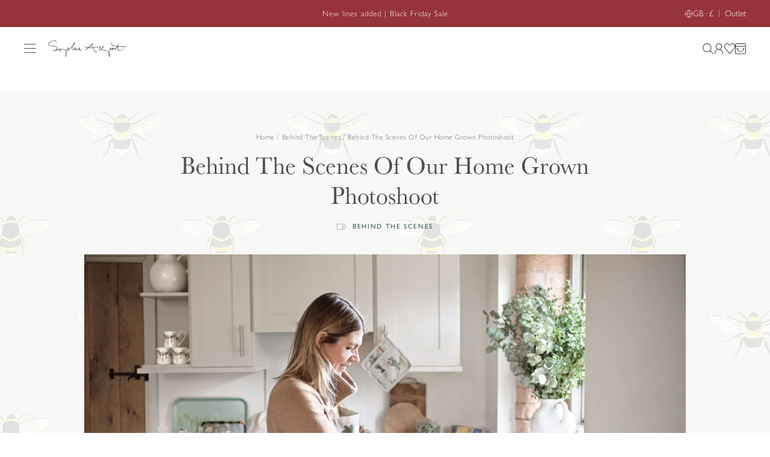

--- FILE ---
content_type: text/css
request_url: https://www.sophieallport.com/cdn/shop/t/723/assets/vite-theme.css?v=111291394857042371641763551433
body_size: 16520
content:
@font-face{font-family:swiper-icons;src:url(data:application/font-woff;charset=utf-8;base64,\ [base64]//wADZ2x5ZgAAAywAAADMAAAD2MHtryVoZWFkAAABbAAAADAAAAA2E2+eoWhoZWEAAAGcAAAAHwAAACQC9gDzaG10eAAAAigAAAAZAAAArgJkABFsb2NhAAAC0AAAAFoAAABaFQAUGG1heHAAAAG8AAAAHwAAACAAcABAbmFtZQAAA/gAAAE5AAACXvFdBwlwb3N0AAAFNAAAAGIAAACE5s74hXjaY2BkYGAAYpf5Hu/j+W2+MnAzMYDAzaX6QjD6/4//Bxj5GA8AuRwMYGkAPywL13jaY2BkYGA88P8Agx4j+/8fQDYfA1AEBWgDAIB2BOoAeNpjYGRgYNBh4GdgYgABEMnIABJzYNADCQAACWgAsQB42mNgYfzCOIGBlYGB0YcxjYGBwR1Kf2WQZGhhYGBiYGVmgAFGBiQQkOaawtDAoMBQxXjg/wEGPcYDDA4wNUA2CCgwsAAAO4EL6gAAeNpj2M0gyAACqxgGNWBkZ2D4/wMA+xkDdgAAAHjaY2BgYGaAYBkGRgYQiAHyGMF8FgYHIM3DwMHABGQrMOgyWDLEM1T9/w8UBfEMgLzE////P/5//f/V/xv+r4eaAAeMbAxwIUYmIMHEgKYAYjUcsDAwsLKxc3BycfPw8jEQA/[base64]/uznmfPFBNODM2K7MTQ45YEAZqGP81AmGGcF3iPqOop0r1SPTaTbVkfUe4HXj97wYE+yNwWYxwWu4v1ugWHgo3S1XdZEVqWM7ET0cfnLGxWfkgR42o2PvWrDMBSFj/IHLaF0zKjRgdiVMwScNRAoWUoH78Y2icB/yIY09An6AH2Bdu/UB+yxopYshQiEvnvu0dURgDt8QeC8PDw7Fpji3fEA4z/PEJ6YOB5hKh4dj3EvXhxPqH/SKUY3rJ7srZ4FZnh1PMAtPhwP6fl2PMJMPDgeQ4rY8YT6Gzao0eAEA409DuggmTnFnOcSCiEiLMgxCiTI6Cq5DZUd3Qmp10vO0LaLTd2cjN4fOumlc7lUYbSQcZFkutRG7g6JKZKy0RmdLY680CDnEJ+UMkpFFe1RN7nxdVpXrC4aTtnaurOnYercZg2YVmLN/d/gczfEimrE/fs/bOuq29Zmn8tloORaXgZgGa78yO9/cnXm2BpaGvq25Dv9S4E9+5SIc9PqupJKhYFSSl47+Qcr1mYNAAAAeNptw0cKwkAAAMDZJA8Q7OUJvkLsPfZ6zFVERPy8qHh2YER+3i/BP83vIBLLySsoKimrqKqpa2hp6+jq6RsYGhmbmJqZSy0sraxtbO3sHRydnEMU4uR6yx7JJXveP7WrDycAAAAAAAH//wACeNpjYGRgYOABYhkgZgJCZgZNBkYGLQZtIJsFLMYAAAw3ALgAeNolizEKgDAQBCchRbC2sFER0YD6qVQiBCv/H9ezGI6Z5XBAw8CBK/m5iQQVauVbXLnOrMZv2oLdKFa8Pjuru2hJzGabmOSLzNMzvutpB3N42mNgZGBg4GKQYzBhYMxJLMlj4GBgAYow/P/PAJJhLM6sSoWKfWCAAwDAjgbRAAB42mNgYGBkAIIbCZo5IPrmUn0hGA0AO8EFTQAA);font-weight:400;font-style:normal}:root{--swiper-theme-color: #007aff}:host{position:relative;display:block;margin-left:auto;margin-right:auto;z-index:1}.swiper{margin-left:auto;margin-right:auto;position:relative;overflow:hidden;list-style:none;padding:0;z-index:1;display:block}.swiper-vertical>.swiper-wrapper{flex-direction:column}.swiper-wrapper{position:relative;width:100%;height:100%;z-index:1;display:flex;transition-property:transform;transition-timing-function:var(--swiper-wrapper-transition-timing-function, initial);box-sizing:content-box}.swiper-android .swiper-slide,.swiper-ios .swiper-slide,.swiper-wrapper{transform:translateZ(0)}.swiper-horizontal{touch-action:pan-y}.swiper-vertical{touch-action:pan-x}.swiper-slide{flex-shrink:0;width:100%;height:100%;position:relative;transition-property:transform;display:block}.swiper-slide-invisible-blank{visibility:hidden}.swiper-autoheight,.swiper-autoheight .swiper-slide{height:auto}.swiper-autoheight .swiper-wrapper{align-items:flex-start;transition-property:transform,height}.swiper-backface-hidden .swiper-slide{transform:translateZ(0);backface-visibility:hidden}.swiper-3d.swiper-css-mode .swiper-wrapper{perspective:1200px}.swiper-3d .swiper-wrapper{transform-style:preserve-3d}.swiper-3d{perspective:1200px}.swiper-3d .swiper-slide,.swiper-3d .swiper-cube-shadow{transform-style:preserve-3d}.swiper-css-mode>.swiper-wrapper{overflow:auto;scrollbar-width:none;-ms-overflow-style:none}.swiper-css-mode>.swiper-wrapper::-webkit-scrollbar{display:none}.swiper-css-mode>.swiper-wrapper>.swiper-slide{scroll-snap-align:start start}.swiper-css-mode.swiper-horizontal>.swiper-wrapper{scroll-snap-type:x mandatory}.swiper-css-mode.swiper-vertical>.swiper-wrapper{scroll-snap-type:y mandatory}.swiper-css-mode.swiper-free-mode>.swiper-wrapper{scroll-snap-type:none}.swiper-css-mode.swiper-free-mode>.swiper-wrapper>.swiper-slide{scroll-snap-align:none}.swiper-css-mode.swiper-centered>.swiper-wrapper:before{content:"";flex-shrink:0;order:9999}.swiper-css-mode.swiper-centered>.swiper-wrapper>.swiper-slide{scroll-snap-align:center center;scroll-snap-stop:always}.swiper-css-mode.swiper-centered.swiper-horizontal>.swiper-wrapper>.swiper-slide:first-child{margin-inline-start:var(--swiper-centered-offset-before)}.swiper-css-mode.swiper-centered.swiper-horizontal>.swiper-wrapper:before{height:100%;min-height:1px;width:var(--swiper-centered-offset-after)}.swiper-css-mode.swiper-centered.swiper-vertical>.swiper-wrapper>.swiper-slide:first-child{margin-block-start:var(--swiper-centered-offset-before)}.swiper-css-mode.swiper-centered.swiper-vertical>.swiper-wrapper:before{width:100%;min-width:1px;height:var(--swiper-centered-offset-after)}.swiper-3d .swiper-slide-shadow,.swiper-3d .swiper-slide-shadow-left,.swiper-3d .swiper-slide-shadow-right,.swiper-3d .swiper-slide-shadow-top,.swiper-3d .swiper-slide-shadow-bottom{position:absolute;left:0;top:0;width:100%;height:100%;pointer-events:none;z-index:10}.swiper-3d .swiper-slide-shadow{background:#00000026}.swiper-3d .swiper-slide-shadow-left{background-image:linear-gradient(to left,#00000080,#0000)}.swiper-3d .swiper-slide-shadow-right{background-image:linear-gradient(to right,#00000080,#0000)}.swiper-3d .swiper-slide-shadow-top{background-image:linear-gradient(to top,#00000080,#0000)}.swiper-3d .swiper-slide-shadow-bottom{background-image:linear-gradient(to bottom,#00000080,#0000)}.swiper-lazy-preloader{width:42px;height:42px;position:absolute;left:50%;top:50%;margin-left:-21px;margin-top:-21px;z-index:10;transform-origin:50%;box-sizing:border-box;border:4px solid var(--swiper-preloader-color, var(--swiper-theme-color));border-radius:50%;border-top-color:transparent}.swiper:not(.swiper-watch-progress) .swiper-lazy-preloader,.swiper-watch-progress .swiper-slide-visible .swiper-lazy-preloader{animation:swiper-preloader-spin 1s infinite linear}.swiper-lazy-preloader-white{--swiper-preloader-color: #fff}.swiper-lazy-preloader-black{--swiper-preloader-color: #000}@keyframes swiper-preloader-spin{0%{transform:rotate(0)}to{transform:rotate(360deg)}}:root{--swiper-navigation-size: 44px}.swiper-button-prev,.swiper-button-next{position:absolute;top:var(--swiper-navigation-top-offset, 50%);width:calc(var(--swiper-navigation-size) / 44 * 27);height:var(--swiper-navigation-size);margin-top:calc(0px - (var(--swiper-navigation-size) / 2));z-index:10;cursor:pointer;display:flex;align-items:center;justify-content:center;color:var(--swiper-navigation-color, var(--swiper-theme-color))}.swiper-button-prev.swiper-button-disabled,.swiper-button-next.swiper-button-disabled{opacity:.35;cursor:auto;pointer-events:none}.swiper-button-prev.swiper-button-hidden,.swiper-button-next.swiper-button-hidden{opacity:0;cursor:auto;pointer-events:none}.swiper-navigation-disabled .swiper-button-prev,.swiper-navigation-disabled .swiper-button-next{display:none!important}.swiper-button-prev svg,.swiper-button-next svg{width:100%;height:100%;-o-object-fit:contain;object-fit:contain;transform-origin:center}.swiper-rtl .swiper-button-prev svg,.swiper-rtl .swiper-button-next svg{transform:rotate(180deg)}.swiper-button-prev,.swiper-rtl .swiper-button-next{left:var(--swiper-navigation-sides-offset, 10px);right:auto}.swiper-button-lock{display:none}.swiper-button-prev:after,.swiper-button-next:after{font-family:swiper-icons;font-size:var(--swiper-navigation-size);text-transform:none!important;letter-spacing:0;font-variant:initial;line-height:1}.swiper-button-prev:after,.swiper-rtl .swiper-button-next:after{content:"prev"}.swiper-button-next,.swiper-rtl .swiper-button-prev{right:var(--swiper-navigation-sides-offset, 10px);left:auto}.swiper-button-next:after,.swiper-rtl .swiper-button-prev:after{content:"next"}.swiper-pagination{position:absolute;text-align:center;transition:.3s opacity;transform:translateZ(0);z-index:10}.swiper-pagination.swiper-pagination-hidden{opacity:0}.swiper-pagination-disabled>.swiper-pagination,.swiper-pagination.swiper-pagination-disabled{display:none!important}.swiper-pagination-fraction,.swiper-pagination-custom,.swiper-horizontal>.swiper-pagination-bullets,.swiper-pagination-bullets.swiper-pagination-horizontal{bottom:var(--swiper-pagination-bottom, 8px);top:var(--swiper-pagination-top, auto);left:0;width:100%}.swiper-pagination-bullets-dynamic{overflow:hidden;font-size:0}.swiper-pagination-bullets-dynamic .swiper-pagination-bullet{transform:scale(.33);position:relative}.swiper-pagination-bullets-dynamic .swiper-pagination-bullet-active,.swiper-pagination-bullets-dynamic .swiper-pagination-bullet-active-main{transform:scale(1)}.swiper-pagination-bullets-dynamic .swiper-pagination-bullet-active-prev{transform:scale(.66)}.swiper-pagination-bullets-dynamic .swiper-pagination-bullet-active-prev-prev{transform:scale(.33)}.swiper-pagination-bullets-dynamic .swiper-pagination-bullet-active-next{transform:scale(.66)}.swiper-pagination-bullets-dynamic .swiper-pagination-bullet-active-next-next{transform:scale(.33)}.swiper-pagination-bullet{width:var(--swiper-pagination-bullet-width, var(--swiper-pagination-bullet-size, 8px));height:var(--swiper-pagination-bullet-height, var(--swiper-pagination-bullet-size, 8px));display:inline-block;border-radius:var(--swiper-pagination-bullet-border-radius, 50%);background:var(--swiper-pagination-bullet-inactive-color, #000);opacity:var(--swiper-pagination-bullet-inactive-opacity, .2)}button.swiper-pagination-bullet{border:none;margin:0;padding:0;box-shadow:none;-webkit-appearance:none;-moz-appearance:none;appearance:none}.swiper-pagination-clickable .swiper-pagination-bullet{cursor:pointer}.swiper-pagination-bullet:only-child{display:none!important}.swiper-pagination-bullet-active{opacity:var(--swiper-pagination-bullet-opacity, 1);background:var(--swiper-pagination-color, var(--swiper-theme-color))}.swiper-vertical>.swiper-pagination-bullets,.swiper-pagination-vertical.swiper-pagination-bullets{right:var(--swiper-pagination-right, 8px);left:var(--swiper-pagination-left, auto);top:50%;transform:translate3d(0,-50%,0)}.swiper-vertical>.swiper-pagination-bullets .swiper-pagination-bullet,.swiper-pagination-vertical.swiper-pagination-bullets .swiper-pagination-bullet{margin:var(--swiper-pagination-bullet-vertical-gap, 6px) 0;display:block}.swiper-vertical>.swiper-pagination-bullets.swiper-pagination-bullets-dynamic,.swiper-pagination-vertical.swiper-pagination-bullets.swiper-pagination-bullets-dynamic{top:50%;transform:translateY(-50%);width:8px}.swiper-vertical>.swiper-pagination-bullets.swiper-pagination-bullets-dynamic .swiper-pagination-bullet,.swiper-pagination-vertical.swiper-pagination-bullets.swiper-pagination-bullets-dynamic .swiper-pagination-bullet{display:inline-block;transition:.2s transform,.2s top}.swiper-horizontal>.swiper-pagination-bullets .swiper-pagination-bullet,.swiper-pagination-horizontal.swiper-pagination-bullets .swiper-pagination-bullet{margin:0 var(--swiper-pagination-bullet-horizontal-gap, 4px)}.swiper-horizontal>.swiper-pagination-bullets.swiper-pagination-bullets-dynamic,.swiper-pagination-horizontal.swiper-pagination-bullets.swiper-pagination-bullets-dynamic{left:50%;transform:translate(-50%);white-space:nowrap}.swiper-horizontal>.swiper-pagination-bullets.swiper-pagination-bullets-dynamic .swiper-pagination-bullet,.swiper-pagination-horizontal.swiper-pagination-bullets.swiper-pagination-bullets-dynamic .swiper-pagination-bullet{transition:.2s transform,.2s left}.swiper-horizontal.swiper-rtl>.swiper-pagination-bullets-dynamic .swiper-pagination-bullet{transition:.2s transform,.2s right}.swiper-pagination-fraction{color:var(--swiper-pagination-fraction-color, inherit)}.swiper-pagination-progressbar{background:var(--swiper-pagination-progressbar-bg-color, rgba(0, 0, 0, .25));position:absolute}.swiper-pagination-progressbar .swiper-pagination-progressbar-fill{background:var(--swiper-pagination-color, var(--swiper-theme-color));position:absolute;left:0;top:0;width:100%;height:100%;transform:scale(0);transform-origin:left top}.swiper-rtl .swiper-pagination-progressbar .swiper-pagination-progressbar-fill{transform-origin:right top}.swiper-horizontal>.swiper-pagination-progressbar,.swiper-pagination-progressbar.swiper-pagination-horizontal,.swiper-vertical>.swiper-pagination-progressbar.swiper-pagination-progressbar-opposite,.swiper-pagination-progressbar.swiper-pagination-vertical.swiper-pagination-progressbar-opposite{width:100%;height:var(--swiper-pagination-progressbar-size, 4px);left:0;top:0}.swiper-vertical>.swiper-pagination-progressbar,.swiper-pagination-progressbar.swiper-pagination-vertical,.swiper-horizontal>.swiper-pagination-progressbar.swiper-pagination-progressbar-opposite,.swiper-pagination-progressbar.swiper-pagination-horizontal.swiper-pagination-progressbar-opposite{width:var(--swiper-pagination-progressbar-size, 4px);height:100%;left:0;top:0}.swiper-pagination-lock{display:none}.swiper-free-mode>.swiper-wrapper{transition-timing-function:ease-out;margin:0 auto}.swiper-fade.swiper-free-mode .swiper-slide{transition-timing-function:ease-out}.swiper-fade .swiper-slide{pointer-events:none;transition-property:opacity}.swiper-fade .swiper-slide .swiper-slide{pointer-events:none}.swiper-fade .swiper-slide-active,.swiper-fade .swiper-slide-active .swiper-slide-active{pointer-events:auto}*,:before,:after{--tw-border-spacing-x: 0;--tw-border-spacing-y: 0;--tw-translate-x: 0;--tw-translate-y: 0;--tw-rotate: 0;--tw-skew-x: 0;--tw-skew-y: 0;--tw-scale-x: 1;--tw-scale-y: 1;--tw-pan-x: ;--tw-pan-y: ;--tw-pinch-zoom: ;--tw-scroll-snap-strictness: proximity;--tw-gradient-from-position: ;--tw-gradient-via-position: ;--tw-gradient-to-position: ;--tw-ordinal: ;--tw-slashed-zero: ;--tw-numeric-figure: ;--tw-numeric-spacing: ;--tw-numeric-fraction: ;--tw-ring-inset: ;--tw-ring-offset-width: 0px;--tw-ring-offset-color: #fff;--tw-ring-color: rgb(59 130 246 / .5);--tw-ring-offset-shadow: 0 0 #0000;--tw-ring-shadow: 0 0 #0000;--tw-shadow: 0 0 #0000;--tw-shadow-colored: 0 0 #0000;--tw-blur: ;--tw-brightness: ;--tw-contrast: ;--tw-grayscale: ;--tw-hue-rotate: ;--tw-invert: ;--tw-saturate: ;--tw-sepia: ;--tw-drop-shadow: ;--tw-backdrop-blur: ;--tw-backdrop-brightness: ;--tw-backdrop-contrast: ;--tw-backdrop-grayscale: ;--tw-backdrop-hue-rotate: ;--tw-backdrop-invert: ;--tw-backdrop-opacity: ;--tw-backdrop-saturate: ;--tw-backdrop-sepia: ;--tw-contain-size: ;--tw-contain-layout: ;--tw-contain-paint: ;--tw-contain-style: }::backdrop{--tw-border-spacing-x: 0;--tw-border-spacing-y: 0;--tw-translate-x: 0;--tw-translate-y: 0;--tw-rotate: 0;--tw-skew-x: 0;--tw-skew-y: 0;--tw-scale-x: 1;--tw-scale-y: 1;--tw-pan-x: ;--tw-pan-y: ;--tw-pinch-zoom: ;--tw-scroll-snap-strictness: proximity;--tw-gradient-from-position: ;--tw-gradient-via-position: ;--tw-gradient-to-position: ;--tw-ordinal: ;--tw-slashed-zero: ;--tw-numeric-figure: ;--tw-numeric-spacing: ;--tw-numeric-fraction: ;--tw-ring-inset: ;--tw-ring-offset-width: 0px;--tw-ring-offset-color: #fff;--tw-ring-color: rgb(59 130 246 / .5);--tw-ring-offset-shadow: 0 0 #0000;--tw-ring-shadow: 0 0 #0000;--tw-shadow: 0 0 #0000;--tw-shadow-colored: 0 0 #0000;--tw-blur: ;--tw-brightness: ;--tw-contrast: ;--tw-grayscale: ;--tw-hue-rotate: ;--tw-invert: ;--tw-saturate: ;--tw-sepia: ;--tw-drop-shadow: ;--tw-backdrop-blur: ;--tw-backdrop-brightness: ;--tw-backdrop-contrast: ;--tw-backdrop-grayscale: ;--tw-backdrop-hue-rotate: ;--tw-backdrop-invert: ;--tw-backdrop-opacity: ;--tw-backdrop-saturate: ;--tw-backdrop-sepia: ;--tw-contain-size: ;--tw-contain-layout: ;--tw-contain-paint: ;--tw-contain-style: }.\!container{width:100%!important}.container{width:100%}@media (min-width: 640px){.\!container{max-width:640px!important}.container{max-width:640px}}@media (min-width: 768px){.\!container{max-width:768px!important}.container{max-width:768px}}@media (min-width: 1024px){.\!container{max-width:1024px!important}.container{max-width:1024px}}@media (min-width: 1280px){.\!container{max-width:1280px!important}.container{max-width:1280px}}@media (min-width: 1536px){.\!container{max-width:1536px!important}.container{max-width:1536px}}.sr-only{position:absolute!important;width:1px!important;height:1px!important;padding:0!important;margin:-1px!important;overflow:hidden!important;clip:rect(0,0,0,0)!important;white-space:nowrap!important;border-width:0!important}.pointer-events-none{pointer-events:none!important}.pointer-events-auto{pointer-events:auto!important}.visible{visibility:visible!important}.collapse{visibility:collapse!important}.static{position:static!important}.fixed{position:fixed!important}.absolute{position:absolute!important}.relative{position:relative!important}.sticky{position:sticky!important}.inset-0{top:0!important;right:0!important;bottom:0!important;left:0!important}.inset-2{top:.5rem!important;right:.5rem!important;bottom:.5rem!important;left:.5rem!important}.inset-x-0{left:0!important;right:0!important}.inset-y-0{top:0!important;bottom:0!important}.-bottom-16{bottom:-4rem!important}.-bottom-4{bottom:-1rem!important}.-bottom-8{bottom:-2rem!important}.-left-0{left:-0px!important}.-left-10{left:-2.5rem!important}.-left-3{left:-.75rem!important}.-left-4{left:-1rem!important}.-left-8{left:-2rem!important}.-left-\[15px\]{left:-15px!important}.-right-10{right:-2.5rem!important}.-right-14{right:-3.5rem!important}.-right-2{right:-.5rem!important}.-right-3{right:-.75rem!important}.-right-4{right:-1rem!important}.-right-6{right:-1.5rem!important}.-right-8{right:-2rem!important}.-top-10{top:-2.5rem!important}.-top-12{top:-3rem!important}.-top-14{top:-3.5rem!important}.-top-2{top:-.5rem!important}.-top-20{top:-5rem!important}.-top-24{top:-6rem!important}.-top-28{top:-7rem!important}.-top-36{top:-9rem!important}.-top-4{top:-1rem!important}.-top-6{top:-1.5rem!important}.-top-8{top:-2rem!important}.-top-\[45px\]{top:-45px!important}.-top-\[5\%\]{top:-5%!important}.bottom-0{bottom:0!important}.bottom-1{bottom:.25rem!important}.bottom-10{bottom:2.5rem!important}.bottom-20{bottom:5rem!important}.bottom-4{bottom:1rem!important}.bottom-6{bottom:1.5rem!important}.bottom-8{bottom:2rem!important}.bottom-\[-3px\]{bottom:-3px!important}.bottom-\[43\%\]{bottom:43%!important}.left-0{left:0!important}.left-0\.5{left:.125rem!important}.left-1{left:.25rem!important}.left-1\/2{left:50%!important}.left-1\/3{left:33.333333%!important}.left-1\/4{left:25%!important}.left-10{left:2.5rem!important}.left-2{left:.5rem!important}.left-2\/3{left:66.666667%!important}.left-20{left:5rem!important}.left-4{left:1rem!important}.left-5{left:1.25rem!important}.left-6{left:1.5rem!important}.left-8{left:2rem!important}.left-\[-100vw\]{left:-100vw!important}.left-\[-1px\]{left:-1px!important}.right-0{right:0!important}.right-1{right:.25rem!important}.right-10{right:2.5rem!important}.right-2{right:.5rem!important}.right-20{right:5rem!important}.right-3{right:.75rem!important}.right-4{right:1rem!important}.right-6{right:1.5rem!important}.right-8{right:2rem!important}.right-\[-1px\]{right:-1px!important}.right-\[40px\]{right:40px!important}.right-\[52px\]{right:52px!important}.top-0{top:0!important}.top-0\.5{top:.125rem!important}.top-1{top:.25rem!important}.top-1\/2{top:50%!important}.top-1\/3{top:33.333333%!important}.top-10{top:2.5rem!important}.top-2{top:.5rem!important}.top-20{top:5rem!important}.top-3{top:.75rem!important}.top-4{top:1rem!important}.top-6{top:1.5rem!important}.top-8{top:2rem!important}.top-\[40\%\]{top:40%!important}.top-\[68px\]{top:68px!important}.top-full{top:100%!important}.top-px{top:1px!important}.z-0{z-index:0!important}.z-10{z-index:10!important}.z-20{z-index:20!important}.z-30{z-index:30!important}.z-40{z-index:40!important}.z-50{z-index:50!important}.z-\[1\]{z-index:1!important}.z-\[3\]{z-index:3!important}.z-\[4\]{z-index:4!important}.z-\[90001\]{z-index:90001!important}.z-\[90002\]{z-index:90002!important}.z-\[90003\]{z-index:90003!important}.z-\[90004\]{z-index:90004!important}.z-\[90005\]{z-index:90005!important}.z-\[90006\]{z-index:90006!important}.z-\[90007\]{z-index:90007!important}.z-\[90010\]{z-index:90010!important}.order-1{order:1!important}.order-2{order:2!important}.col-span-1{grid-column:span 1 / span 1!important}.col-span-2{grid-column:span 2 / span 2!important}.col-start-4{grid-column-start:4!important}.row-span-2{grid-row:span 2 / span 2!important}.m-0{margin:0!important}.m-2{margin:.5rem!important}.m-4{margin:1rem!important}.-mx-4{margin-left:-1rem!important;margin-right:-1rem!important}.-mx-5{margin-left:-1.25rem!important;margin-right:-1.25rem!important}.mx-1{margin-left:.25rem!important;margin-right:.25rem!important}.mx-auto{margin-left:auto!important;margin-right:auto!important}.my-4{margin-top:1rem!important;margin-bottom:1rem!important}.my-6{margin-top:1.5rem!important;margin-bottom:1.5rem!important}.-mb-6{margin-bottom:-1.5rem!important}.-ml-1{margin-left:-.25rem!important}.-ml-1\.5{margin-left:-.375rem!important}.-ml-12{margin-left:-3rem!important}.-mr-2{margin-right:-.5rem!important}.-mt-6{margin-top:-1.5rem!important}.-mt-\[2px\]{margin-top:-2px!important}.-mt-\[4px\]{margin-top:-4px!important}.mb-0{margin-bottom:0!important}.mb-1{margin-bottom:.25rem!important}.mb-10{margin-bottom:2.5rem!important}.mb-12{margin-bottom:3rem!important}.mb-16{margin-bottom:4rem!important}.mb-2{margin-bottom:.5rem!important}.mb-3{margin-bottom:.75rem!important}.mb-4{margin-bottom:1rem!important}.mb-6{margin-bottom:1.5rem!important}.mb-8{margin-bottom:2rem!important}.ml-1{margin-left:.25rem!important}.ml-2{margin-left:.5rem!important}.ml-auto{margin-left:auto!important}.mr-1{margin-right:.25rem!important}.mr-2{margin-right:.5rem!important}.mr-3{margin-right:.75rem!important}.mr-4{margin-right:1rem!important}.mr-\[10px\]{margin-right:10px!important}.mr-px{margin-right:1px!important}.mt-0{margin-top:0!important}.mt-0\.5{margin-top:.125rem!important}.mt-1{margin-top:.25rem!important}.mt-10{margin-top:2.5rem!important}.mt-12{margin-top:3rem!important}.mt-16{margin-top:4rem!important}.mt-2{margin-top:.5rem!important}.mt-3{margin-top:.75rem!important}.mt-4{margin-top:1rem!important}.mt-6{margin-top:1.5rem!important}.mt-8{margin-top:2rem!important}.mt-\[20px\]{margin-top:20px!important}.mt-auto{margin-top:auto!important}.mt-px{margin-top:1px!important}.line-clamp-2{overflow:hidden!important;display:-webkit-box!important;-webkit-box-orient:vertical!important;-webkit-line-clamp:2!important}.line-clamp-3{overflow:hidden!important;display:-webkit-box!important;-webkit-box-orient:vertical!important;-webkit-line-clamp:3!important}.block{display:block!important}.inline-block{display:inline-block!important}.inline{display:inline!important}.flex{display:flex!important}.inline-flex{display:inline-flex!important}.table{display:table!important}.grid{display:grid!important}.contents{display:contents!important}.hidden{display:none!important}.aspect-\[16\/9\]{aspect-ratio:16/9!important}.aspect-\[2\/1\]{aspect-ratio:2/1!important}.aspect-\[3\/4\]{aspect-ratio:3/4!important}.aspect-\[4\/3\]{aspect-ratio:4/3!important}.aspect-\[4\/5\]{aspect-ratio:4/5!important}.aspect-\[9\/16\]{aspect-ratio:9/16!important}.aspect-square{aspect-ratio:1 / 1!important}.size-10{width:2.5rem!important;height:2.5rem!important}.size-12{width:3rem!important;height:3rem!important}.size-2{width:.5rem!important;height:.5rem!important}.size-24{width:6rem!important;height:6rem!important}.size-3\.5{width:.875rem!important;height:.875rem!important}.size-4{width:1rem!important;height:1rem!important}.size-5{width:1.25rem!important;height:1.25rem!important}.size-6{width:1.5rem!important;height:1.5rem!important}.size-7{width:1.75rem!important;height:1.75rem!important}.size-8{width:2rem!important;height:2rem!important}.size-\[26px\]{width:26px!important;height:26px!important}.size-\[50px\]{width:50px!important;height:50px!important}.size-3{width:.75rem!important;height:.75rem!important}.h-0\.5{height:.125rem!important}.h-1{height:.25rem!important}.h-1\.5{height:.375rem!important}.h-1\/2{height:50%!important}.h-10{height:2.5rem!important}.h-12{height:3rem!important}.h-16{height:4rem!important}.h-2{height:.5rem!important}.h-20{height:5rem!important}.h-24{height:6rem!important}.h-28{height:7rem!important}.h-3{height:.75rem!important}.h-3\.5{height:.875rem!important}.h-3\/4{height:75%!important}.h-32{height:8rem!important}.h-36{height:9rem!important}.h-4{height:1rem!important}.h-40{height:10rem!important}.h-48{height:12rem!important}.h-5{height:1.25rem!important}.h-6{height:1.5rem!important}.h-64{height:16rem!important}.h-8{height:2rem!important}.h-96{height:24rem!important}.h-\[115\%\]{height:115%!important}.h-\[1px\]{height:1px!important}.h-\[200px\]{height:200px!important}.h-\[3\.5px\]{height:3.5px!important}.h-\[400px\]{height:400px!important}.h-\[45px\]{height:45px!important}.h-\[500px\]{height:500px!important}.h-\[600px\]{height:600px!important}.h-\[85vh\]{height:85vh!important}.h-\[calc\(100\%-2px\)\]{height:calc(100% - 2px)!important}.h-\[calc\(100vh-250px\)\]{height:calc(100vh - 250px)!important}.h-\[calc\(100vh-80px\)\]{height:calc(100vh - 80px)!important}.h-\[calc\(100vh-94px\)\]{height:calc(100vh - 94px)!important}.h-auto{height:auto!important}.h-full{height:100%!important}.h-px{height:1px!important}.h-screen{height:100vh!important}.max-h-80{max-height:20rem!important}.max-h-\[60vh\]{max-height:60vh!important}.max-h-\[70vh\]{max-height:70vh!important}.max-h-\[calc\(100vh-106px\)\]{max-height:calc(100vh - 106px)!important}.max-h-full{max-height:100%!important}.min-h-\[450px\]{min-height:450px!important}.min-h-\[48px\]{min-height:48px!important}.min-h-\[500px\]{min-height:500px!important}.min-h-\[80px\]{min-height:80px!important}.w-0{width:0px!important}.w-1{width:.25rem!important}.w-1\.5{width:.375rem!important}.w-1\/2{width:50%!important}.w-1\/4{width:25%!important}.w-10{width:2.5rem!important}.w-11{width:2.75rem!important}.w-12{width:3rem!important}.w-16{width:4rem!important}.w-2{width:.5rem!important}.w-20{width:5rem!important}.w-24{width:6rem!important}.w-28{width:7rem!important}.w-3{width:.75rem!important}.w-3\.5{width:.875rem!important}.w-3\/4{width:75%!important}.w-32{width:8rem!important}.w-36{width:9rem!important}.w-4{width:1rem!important}.w-40{width:10rem!important}.w-48{width:12rem!important}.w-5{width:1.25rem!important}.w-6{width:1.5rem!important}.w-8{width:2rem!important}.w-\[110px\]{width:110px!important}.w-\[1px\]{width:1px!important}.w-\[200px\]{width:200px!important}.w-\[200vw\]{width:200vw!important}.w-\[95\%\]{width:95%!important}.w-\[calc\(100\%\+2px\)\]{width:calc(100% + 2px)!important}.w-\[calc\(50\%-0\.5rem\)\]{width:calc(50% - .5rem)!important}.w-auto{width:auto!important}.w-fit{width:-moz-fit-content!important;width:fit-content!important}.w-full{width:100%!important}.w-px{width:1px!important}.min-w-0{min-width:0px!important}.min-w-\[1\.5rem\]{min-width:1.5rem!important}.min-w-\[250px\]{min-width:250px!important}.min-w-\[2rem\]{min-width:2rem!important}.max-w-2xl{max-width:42rem!important}.max-w-3xl{max-width:48rem!important}.max-w-4xl{max-width:56rem!important}.max-w-5xl{max-width:64rem!important}.max-w-6xl{max-width:72rem!important}.max-w-7xl{max-width:80rem!important}.max-w-\[120px\]{max-width:120px!important}.max-w-\[1400px\]{max-width:1400px!important}.max-w-\[85\%\]{max-width:85%!important}.max-w-full{max-width:100%!important}.max-w-lg{max-width:32rem!important}.max-w-md{max-width:28rem!important}.max-w-none{max-width:none!important}.max-w-xl{max-width:36rem!important}.max-w-xs{max-width:20rem!important}.flex-1{flex:1 1 0%!important}.flex-shrink-0,.shrink-0{flex-shrink:0!important}.flex-grow,.grow{flex-grow:1!important}.border-collapse{border-collapse:collapse!important}.origin-left{transform-origin:left!important}.origin-right{transform-origin:right!important}.-translate-x-1\/2{--tw-translate-x: -50% !important;transform:translate(var(--tw-translate-x),var(--tw-translate-y)) rotate(var(--tw-rotate)) skew(var(--tw-skew-x)) skewY(var(--tw-skew-y)) scaleX(var(--tw-scale-x)) scaleY(var(--tw-scale-y))!important}.-translate-x-1\/3{--tw-translate-x: -33.333333% !important;transform:translate(var(--tw-translate-x),var(--tw-translate-y)) rotate(var(--tw-rotate)) skew(var(--tw-skew-x)) skewY(var(--tw-skew-y)) scaleX(var(--tw-scale-x)) scaleY(var(--tw-scale-y))!important}.-translate-x-10{--tw-translate-x: -2.5rem !important;transform:translate(var(--tw-translate-x),var(--tw-translate-y)) rotate(var(--tw-rotate)) skew(var(--tw-skew-x)) skewY(var(--tw-skew-y)) scaleX(var(--tw-scale-x)) scaleY(var(--tw-scale-y))!important}.-translate-x-3{--tw-translate-x: -.75rem !important;transform:translate(var(--tw-translate-x),var(--tw-translate-y)) rotate(var(--tw-rotate)) skew(var(--tw-skew-x)) skewY(var(--tw-skew-y)) scaleX(var(--tw-scale-x)) scaleY(var(--tw-scale-y))!important}.-translate-x-4{--tw-translate-x: -1rem !important;transform:translate(var(--tw-translate-x),var(--tw-translate-y)) rotate(var(--tw-rotate)) skew(var(--tw-skew-x)) skewY(var(--tw-skew-y)) scaleX(var(--tw-scale-x)) scaleY(var(--tw-scale-y))!important}.-translate-x-8{--tw-translate-x: -2rem !important;transform:translate(var(--tw-translate-x),var(--tw-translate-y)) rotate(var(--tw-rotate)) skew(var(--tw-skew-x)) skewY(var(--tw-skew-y)) scaleX(var(--tw-scale-x)) scaleY(var(--tw-scale-y))!important}.-translate-y-1\/2{--tw-translate-y: -50% !important;transform:translate(var(--tw-translate-x),var(--tw-translate-y)) rotate(var(--tw-rotate)) skew(var(--tw-skew-x)) skewY(var(--tw-skew-y)) scaleX(var(--tw-scale-x)) scaleY(var(--tw-scale-y))!important}.-translate-y-12{--tw-translate-y: -3rem !important;transform:translate(var(--tw-translate-x),var(--tw-translate-y)) rotate(var(--tw-rotate)) skew(var(--tw-skew-x)) skewY(var(--tw-skew-y)) scaleX(var(--tw-scale-x)) scaleY(var(--tw-scale-y))!important}.-translate-y-2{--tw-translate-y: -.5rem !important;transform:translate(var(--tw-translate-x),var(--tw-translate-y)) rotate(var(--tw-rotate)) skew(var(--tw-skew-x)) skewY(var(--tw-skew-y)) scaleX(var(--tw-scale-x)) scaleY(var(--tw-scale-y))!important}.-translate-y-4{--tw-translate-y: -1rem !important;transform:translate(var(--tw-translate-x),var(--tw-translate-y)) rotate(var(--tw-rotate)) skew(var(--tw-skew-x)) skewY(var(--tw-skew-y)) scaleX(var(--tw-scale-x)) scaleY(var(--tw-scale-y))!important}.-translate-y-8{--tw-translate-y: -2rem !important;transform:translate(var(--tw-translate-x),var(--tw-translate-y)) rotate(var(--tw-rotate)) skew(var(--tw-skew-x)) skewY(var(--tw-skew-y)) scaleX(var(--tw-scale-x)) scaleY(var(--tw-scale-y))!important}.translate-x-0{--tw-translate-x: 0px !important;transform:translate(var(--tw-translate-x),var(--tw-translate-y)) rotate(var(--tw-rotate)) skew(var(--tw-skew-x)) skewY(var(--tw-skew-y)) scaleX(var(--tw-scale-x)) scaleY(var(--tw-scale-y))!important}.translate-x-10{--tw-translate-x: 2.5rem !important;transform:translate(var(--tw-translate-x),var(--tw-translate-y)) rotate(var(--tw-rotate)) skew(var(--tw-skew-x)) skewY(var(--tw-skew-y)) scaleX(var(--tw-scale-x)) scaleY(var(--tw-scale-y))!important}.translate-x-3{--tw-translate-x: .75rem !important;transform:translate(var(--tw-translate-x),var(--tw-translate-y)) rotate(var(--tw-rotate)) skew(var(--tw-skew-x)) skewY(var(--tw-skew-y)) scaleX(var(--tw-scale-x)) scaleY(var(--tw-scale-y))!important}.translate-x-4{--tw-translate-x: 1rem !important;transform:translate(var(--tw-translate-x),var(--tw-translate-y)) rotate(var(--tw-rotate)) skew(var(--tw-skew-x)) skewY(var(--tw-skew-y)) scaleX(var(--tw-scale-x)) scaleY(var(--tw-scale-y))!important}.translate-x-8{--tw-translate-x: 2rem !important;transform:translate(var(--tw-translate-x),var(--tw-translate-y)) rotate(var(--tw-rotate)) skew(var(--tw-skew-x)) skewY(var(--tw-skew-y)) scaleX(var(--tw-scale-x)) scaleY(var(--tw-scale-y))!important}.translate-x-\[-100\%\]{--tw-translate-x: -100% !important;transform:translate(var(--tw-translate-x),var(--tw-translate-y)) rotate(var(--tw-rotate)) skew(var(--tw-skew-x)) skewY(var(--tw-skew-y)) scaleX(var(--tw-scale-x)) scaleY(var(--tw-scale-y))!important}.translate-x-\[18px\]{--tw-translate-x: 18px !important;transform:translate(var(--tw-translate-x),var(--tw-translate-y)) rotate(var(--tw-rotate)) skew(var(--tw-skew-x)) skewY(var(--tw-skew-y)) scaleX(var(--tw-scale-x)) scaleY(var(--tw-scale-y))!important}.translate-x-full{--tw-translate-x: 100% !important;transform:translate(var(--tw-translate-x),var(--tw-translate-y)) rotate(var(--tw-rotate)) skew(var(--tw-skew-x)) skewY(var(--tw-skew-y)) scaleX(var(--tw-scale-x)) scaleY(var(--tw-scale-y))!important}.translate-y-0{--tw-translate-y: 0px !important;transform:translate(var(--tw-translate-x),var(--tw-translate-y)) rotate(var(--tw-rotate)) skew(var(--tw-skew-x)) skewY(var(--tw-skew-y)) scaleX(var(--tw-scale-x)) scaleY(var(--tw-scale-y))!important}.translate-y-10{--tw-translate-y: 2.5rem !important;transform:translate(var(--tw-translate-x),var(--tw-translate-y)) rotate(var(--tw-rotate)) skew(var(--tw-skew-x)) skewY(var(--tw-skew-y)) scaleX(var(--tw-scale-x)) scaleY(var(--tw-scale-y))!important}.translate-y-12{--tw-translate-y: 3rem !important;transform:translate(var(--tw-translate-x),var(--tw-translate-y)) rotate(var(--tw-rotate)) skew(var(--tw-skew-x)) skewY(var(--tw-skew-y)) scaleX(var(--tw-scale-x)) scaleY(var(--tw-scale-y))!important}.translate-y-2{--tw-translate-y: .5rem !important;transform:translate(var(--tw-translate-x),var(--tw-translate-y)) rotate(var(--tw-rotate)) skew(var(--tw-skew-x)) skewY(var(--tw-skew-y)) scaleX(var(--tw-scale-x)) scaleY(var(--tw-scale-y))!important}.translate-y-4{--tw-translate-y: 1rem !important;transform:translate(var(--tw-translate-x),var(--tw-translate-y)) rotate(var(--tw-rotate)) skew(var(--tw-skew-x)) skewY(var(--tw-skew-y)) scaleX(var(--tw-scale-x)) scaleY(var(--tw-scale-y))!important}.translate-y-8{--tw-translate-y: 2rem !important;transform:translate(var(--tw-translate-x),var(--tw-translate-y)) rotate(var(--tw-rotate)) skew(var(--tw-skew-x)) skewY(var(--tw-skew-y)) scaleX(var(--tw-scale-x)) scaleY(var(--tw-scale-y))!important}.translate-y-full{--tw-translate-y: 100% !important;transform:translate(var(--tw-translate-x),var(--tw-translate-y)) rotate(var(--tw-rotate)) skew(var(--tw-skew-x)) skewY(var(--tw-skew-y)) scaleX(var(--tw-scale-x)) scaleY(var(--tw-scale-y))!important}.-rotate-12{--tw-rotate: -12deg !important;transform:translate(var(--tw-translate-x),var(--tw-translate-y)) rotate(var(--tw-rotate)) skew(var(--tw-skew-x)) skewY(var(--tw-skew-y)) scaleX(var(--tw-scale-x)) scaleY(var(--tw-scale-y))!important}.rotate-12{--tw-rotate: 12deg !important;transform:translate(var(--tw-translate-x),var(--tw-translate-y)) rotate(var(--tw-rotate)) skew(var(--tw-skew-x)) skewY(var(--tw-skew-y)) scaleX(var(--tw-scale-x)) scaleY(var(--tw-scale-y))!important}.rotate-180{--tw-rotate: 180deg !important;transform:translate(var(--tw-translate-x),var(--tw-translate-y)) rotate(var(--tw-rotate)) skew(var(--tw-skew-x)) skewY(var(--tw-skew-y)) scaleX(var(--tw-scale-x)) scaleY(var(--tw-scale-y))!important}.rotate-45{--tw-rotate: 45deg !important;transform:translate(var(--tw-translate-x),var(--tw-translate-y)) rotate(var(--tw-rotate)) skew(var(--tw-skew-x)) skewY(var(--tw-skew-y)) scaleX(var(--tw-scale-x)) scaleY(var(--tw-scale-y))!important}.rotate-\[-10deg\]{--tw-rotate: -10deg !important;transform:translate(var(--tw-translate-x),var(--tw-translate-y)) rotate(var(--tw-rotate)) skew(var(--tw-skew-x)) skewY(var(--tw-skew-y)) scaleX(var(--tw-scale-x)) scaleY(var(--tw-scale-y))!important}.rotate-\[-20deg\]{--tw-rotate: -20deg !important;transform:translate(var(--tw-translate-x),var(--tw-translate-y)) rotate(var(--tw-rotate)) skew(var(--tw-skew-x)) skewY(var(--tw-skew-y)) scaleX(var(--tw-scale-x)) scaleY(var(--tw-scale-y))!important}.rotate-\[-25deg\]{--tw-rotate: -25deg !important;transform:translate(var(--tw-translate-x),var(--tw-translate-y)) rotate(var(--tw-rotate)) skew(var(--tw-skew-x)) skewY(var(--tw-skew-y)) scaleX(var(--tw-scale-x)) scaleY(var(--tw-scale-y))!important}.rotate-\[20deg\]{--tw-rotate: 20deg !important;transform:translate(var(--tw-translate-x),var(--tw-translate-y)) rotate(var(--tw-rotate)) skew(var(--tw-skew-x)) skewY(var(--tw-skew-y)) scaleX(var(--tw-scale-x)) scaleY(var(--tw-scale-y))!important}.rotate-\[25deg\]{--tw-rotate: 25deg !important;transform:translate(var(--tw-translate-x),var(--tw-translate-y)) rotate(var(--tw-rotate)) skew(var(--tw-skew-x)) skewY(var(--tw-skew-y)) scaleX(var(--tw-scale-x)) scaleY(var(--tw-scale-y))!important}.scale-100{--tw-scale-x: 1 !important;--tw-scale-y: 1 !important;transform:translate(var(--tw-translate-x),var(--tw-translate-y)) rotate(var(--tw-rotate)) skew(var(--tw-skew-x)) skewY(var(--tw-skew-y)) scaleX(var(--tw-scale-x)) scaleY(var(--tw-scale-y))!important}.scale-75{--tw-scale-x: .75 !important;--tw-scale-y: .75 !important;transform:translate(var(--tw-translate-x),var(--tw-translate-y)) rotate(var(--tw-rotate)) skew(var(--tw-skew-x)) skewY(var(--tw-skew-y)) scaleX(var(--tw-scale-x)) scaleY(var(--tw-scale-y))!important}.scale-95{--tw-scale-x: .95 !important;--tw-scale-y: .95 !important;transform:translate(var(--tw-translate-x),var(--tw-translate-y)) rotate(var(--tw-rotate)) skew(var(--tw-skew-x)) skewY(var(--tw-skew-y)) scaleX(var(--tw-scale-x)) scaleY(var(--tw-scale-y))!important}.scale-x-0{--tw-scale-x: 0 !important;transform:translate(var(--tw-translate-x),var(--tw-translate-y)) rotate(var(--tw-rotate)) skew(var(--tw-skew-x)) skewY(var(--tw-skew-y)) scaleX(var(--tw-scale-x)) scaleY(var(--tw-scale-y))!important}.scale-x-100{--tw-scale-x: 1 !important;transform:translate(var(--tw-translate-x),var(--tw-translate-y)) rotate(var(--tw-rotate)) skew(var(--tw-skew-x)) skewY(var(--tw-skew-y)) scaleX(var(--tw-scale-x)) scaleY(var(--tw-scale-y))!important}.transform{transform:translate(var(--tw-translate-x),var(--tw-translate-y)) rotate(var(--tw-rotate)) skew(var(--tw-skew-x)) skewY(var(--tw-skew-y)) scaleX(var(--tw-scale-x)) scaleY(var(--tw-scale-y))!important}@keyframes bounce{0%,to{transform:translateY(-25%);animation-timing-function:cubic-bezier(.8,0,1,1)}50%{transform:none;animation-timing-function:cubic-bezier(0,0,.2,1)}}.animate-bounce{animation:bounce 1s infinite!important}@keyframes ping{75%,to{transform:scale(2);opacity:0}}.animate-ping{animation:ping 1s cubic-bezier(0,0,.2,1) infinite!important}@keyframes pulse{50%{opacity:.5}}.animate-pulse{animation:pulse 2s cubic-bezier(.4,0,.6,1) infinite!important}@keyframes spin{to{transform:rotate(360deg)}}.animate-spin{animation:spin 1s linear infinite!important}.cursor-grab{cursor:grab!important}.cursor-not-allowed{cursor:not-allowed!important}.cursor-pointer{cursor:pointer!important}.cursor-zoom-in{cursor:zoom-in!important}.touch-none{touch-action:none!important}.touch-pan-x{--tw-pan-x: pan-x !important;touch-action:var(--tw-pan-x) var(--tw-pan-y) var(--tw-pinch-zoom)!important}.select-none{-webkit-user-select:none!important;-moz-user-select:none!important;user-select:none!important}.resize-none{resize:none!important}.resize{resize:both!important}.snap-x{scroll-snap-type:x var(--tw-scroll-snap-strictness)!important}.snap-mandatory{--tw-scroll-snap-strictness: mandatory !important}.snap-start{scroll-snap-align:start!important}.appearance-none{-webkit-appearance:none!important;-moz-appearance:none!important;appearance:none!important}.auto-rows-max{grid-auto-rows:max-content!important}.grid-cols-1{grid-template-columns:repeat(1,minmax(0,1fr))!important}.grid-cols-2{grid-template-columns:repeat(2,minmax(0,1fr))!important}.grid-cols-3{grid-template-columns:repeat(3,minmax(0,1fr))!important}.grid-cols-4{grid-template-columns:repeat(4,minmax(0,1fr))!important}.grid-cols-5{grid-template-columns:repeat(5,minmax(0,1fr))!important}.grid-cols-6{grid-template-columns:repeat(6,minmax(0,1fr))!important}.flex-row{flex-direction:row!important}.flex-col{flex-direction:column!important}.flex-wrap{flex-wrap:wrap!important}.items-start{align-items:flex-start!important}.items-end{align-items:flex-end!important}.items-center{align-items:center!important}.items-baseline{align-items:baseline!important}.items-stretch{align-items:stretch!important}.justify-start{justify-content:flex-start!important}.justify-end{justify-content:flex-end!important}.justify-center{justify-content:center!important}.justify-between{justify-content:space-between!important}.gap-1{gap:.25rem!important}.gap-1\.5{gap:.375rem!important}.gap-12{gap:3rem!important}.gap-2{gap:.5rem!important}.gap-3{gap:.75rem!important}.gap-4{gap:1rem!important}.gap-6{gap:1.5rem!important}.gap-8{gap:2rem!important}.gap-\[25px\]{gap:25px!important}.gap-0\.5{gap:.125rem!important}.space-x-0>:not([hidden])~:not([hidden]){--tw-space-x-reverse: 0 !important;margin-right:calc(0px * var(--tw-space-x-reverse))!important;margin-left:calc(0px * calc(1 - var(--tw-space-x-reverse)))!important}.space-x-2>:not([hidden])~:not([hidden]){--tw-space-x-reverse: 0 !important;margin-right:calc(.5rem * var(--tw-space-x-reverse))!important;margin-left:calc(.5rem * calc(1 - var(--tw-space-x-reverse)))!important}.space-x-3>:not([hidden])~:not([hidden]){--tw-space-x-reverse: 0 !important;margin-right:calc(.75rem * var(--tw-space-x-reverse))!important;margin-left:calc(.75rem * calc(1 - var(--tw-space-x-reverse)))!important}.space-y-1>:not([hidden])~:not([hidden]){--tw-space-y-reverse: 0 !important;margin-top:calc(.25rem * calc(1 - var(--tw-space-y-reverse)))!important;margin-bottom:calc(.25rem * var(--tw-space-y-reverse))!important}.space-y-2>:not([hidden])~:not([hidden]){--tw-space-y-reverse: 0 !important;margin-top:calc(.5rem * calc(1 - var(--tw-space-y-reverse)))!important;margin-bottom:calc(.5rem * var(--tw-space-y-reverse))!important}.space-y-3>:not([hidden])~:not([hidden]){--tw-space-y-reverse: 0 !important;margin-top:calc(.75rem * calc(1 - var(--tw-space-y-reverse)))!important;margin-bottom:calc(.75rem * var(--tw-space-y-reverse))!important}.space-y-4>:not([hidden])~:not([hidden]){--tw-space-y-reverse: 0 !important;margin-top:calc(1rem * calc(1 - var(--tw-space-y-reverse)))!important;margin-bottom:calc(1rem * var(--tw-space-y-reverse))!important}.space-y-6>:not([hidden])~:not([hidden]){--tw-space-y-reverse: 0 !important;margin-top:calc(1.5rem * calc(1 - var(--tw-space-y-reverse)))!important;margin-bottom:calc(1.5rem * var(--tw-space-y-reverse))!important}.space-y-8>:not([hidden])~:not([hidden]){--tw-space-y-reverse: 0 !important;margin-top:calc(2rem * calc(1 - var(--tw-space-y-reverse)))!important;margin-bottom:calc(2rem * var(--tw-space-y-reverse))!important}.divide-y>:not([hidden])~:not([hidden]){--tw-divide-y-reverse: 0 !important;border-top-width:calc(1px * calc(1 - var(--tw-divide-y-reverse)))!important;border-bottom-width:calc(1px * var(--tw-divide-y-reverse))!important}.divide-sa-secondary\/10>:not([hidden])~:not([hidden]){border-color:#6d6d6d1a!important}.overflow-hidden{overflow:hidden!important}.overflow-visible{overflow:visible!important}.overflow-x-auto{overflow-x:auto!important}.overflow-y-auto{overflow-y:auto!important}.scroll-smooth{scroll-behavior:smooth!important}.truncate{overflow:hidden!important;text-overflow:ellipsis!important;white-space:nowrap!important}.whitespace-nowrap{white-space:nowrap!important}.rounded{border-radius:.25rem!important}.rounded-full{border-radius:9999px!important}.rounded-lg{border-radius:.5rem!important}.rounded-md{border-radius:.375rem!important}.rounded-none{border-radius:0!important}.rounded-t-2xl{border-top-left-radius:1rem!important;border-top-right-radius:1rem!important}.border{border-width:1px!important}.border-0{border-width:0px!important}.border-2{border-width:2px!important}.border-b{border-bottom-width:1px!important}.border-b-0{border-bottom-width:0px!important}.border-l-4{border-left-width:4px!important}.border-t{border-top-width:1px!important}.border-t-2{border-top-width:2px!important}.border-solid{border-style:solid!important}.border-dashed{border-style:dashed!important}.border-none{border-style:none!important}.border-\[\#0f4c3a\]\/10{border-color:#0f4c3a1a!important}.border-\[\#53716d\]\/10{border-color:#53716d1a!important}.border-\[\#53716d\]\/20{border-color:#53716d33!important}.border-\[\#627e54\]{--tw-border-opacity: 1 !important;border-color:rgb(98 126 84 / var(--tw-border-opacity, 1))!important}.border-\[\#809298\]{--tw-border-opacity: 1 !important;border-color:rgb(128 146 152 / var(--tw-border-opacity, 1))!important}.border-\[\#8b7355\]{--tw-border-opacity: 1 !important;border-color:rgb(139 115 85 / var(--tw-border-opacity, 1))!important}.border-\[\#95a396\]\/20{border-color:#95a39633!important}.border-\[\#963b43\]\/25{border-color:#963b4340!important}.border-\[\#b8514d\]{--tw-border-opacity: 1 !important;border-color:rgb(184 81 77 / var(--tw-border-opacity, 1))!important}.border-\[\#b8514d\]\/20{border-color:#b8514d33!important}.border-\[\#d1832d\]\/20{border-color:#d1832d33!important}.border-\[\#d1832d\]\/40{border-color:#d1832d66!important}.border-\[\#d4af37\]\/20{border-color:#d4af3733!important}.border-\[\#d4af37\]\/30{border-color:#d4af374d!important}.border-\[\#d8d8d8\]{--tw-border-opacity: 1 !important;border-color:rgb(216 216 216 / var(--tw-border-opacity, 1))!important}.border-\[\#e8e8e8\]{--tw-border-opacity: 1 !important;border-color:rgb(232 232 232 / var(--tw-border-opacity, 1))!important}.border-amber-200{--tw-border-opacity: 1 !important;border-color:rgb(253 230 138 / var(--tw-border-opacity, 1))!important}.border-beige-100{--tw-border-opacity: 1 !important;border-color:rgb(238 236 230 / var(--tw-border-opacity, 1))!important}.border-beige-200{--tw-border-opacity: 1 !important;border-color:rgb(224 219 211 / var(--tw-border-opacity, 1))!important}.border-beige-50{--tw-border-opacity: 1 !important;border-color:rgb(248 246 244 / var(--tw-border-opacity, 1))!important}.border-gray-100{--tw-border-opacity: 1 !important;border-color:rgb(230 231 231 / var(--tw-border-opacity, 1))!important}.border-gray-100\/50{border-color:#e6e7e780!important}.border-gray-200{--tw-border-opacity: 1 !important;border-color:rgb(208 209 209 / var(--tw-border-opacity, 1))!important}.border-gray-300{--tw-border-opacity: 1 !important;border-color:rgb(175 176 177 / var(--tw-border-opacity, 1))!important}.border-gray-600{--tw-border-opacity: 1 !important;border-color:rgb(88 89 91 / var(--tw-border-opacity, 1))!important}.border-gray-700{--tw-border-opacity: 1 !important;border-color:rgb(78 79 80 / var(--tw-border-opacity, 1))!important}.border-gray-900{--tw-border-opacity: 1 !important;border-color:rgb(60 61 61 / var(--tw-border-opacity, 1))!important}.border-green-100{--tw-border-opacity: 1 !important;border-color:rgb(230 231 224 / var(--tw-border-opacity, 1))!important}.border-green-200{--tw-border-opacity: 1 !important;border-color:rgb(207 209 197 / var(--tw-border-opacity, 1))!important}.border-green-500{--tw-border-opacity: 1 !important;border-color:rgb(121 125 101 / var(--tw-border-opacity, 1))!important}.border-red-200{--tw-border-opacity: 1 !important;border-color:rgb(242 219 217 / var(--tw-border-opacity, 1))!important}.border-sa-secondary\/10{border-color:#6d6d6d1a!important}.border-transparent{border-color:transparent!important}.border-white{--tw-border-opacity: 1 !important;border-color:rgb(255 255 255 / var(--tw-border-opacity, 1))!important}.border-white\/10{border-color:#ffffff1a!important}.border-white\/20{border-color:#fff3!important}.\!bg-white{--tw-bg-opacity: 1 !important;background-color:rgb(255 255 255 / var(--tw-bg-opacity, 1))!important}.bg-\[\#0f4c3a\]{--tw-bg-opacity: 1 !important;background-color:rgb(15 76 58 / var(--tw-bg-opacity, 1))!important}.bg-\[\#414533\]{--tw-bg-opacity: 1 !important;background-color:rgb(65 69 51 / var(--tw-bg-opacity, 1))!important}.bg-\[\#414533\]\/10{background-color:#4145331a!important}.bg-\[\#414533\]\/30{background-color:#4145334d!important}.bg-\[\#414533\]\/90{background-color:#414533e6!important}.bg-\[\#4e4e50\]{--tw-bg-opacity: 1 !important;background-color:rgb(78 78 80 / var(--tw-bg-opacity, 1))!important}.bg-\[\#53716d\]{--tw-bg-opacity: 1 !important;background-color:rgb(83 113 109 / var(--tw-bg-opacity, 1))!important}.bg-\[\#5c737a\]{--tw-bg-opacity: 1 !important;background-color:rgb(92 115 122 / var(--tw-bg-opacity, 1))!important}.bg-\[\#627e54\]{--tw-bg-opacity: 1 !important;background-color:rgb(98 126 84 / var(--tw-bg-opacity, 1))!important}.bg-\[\#6d6d6d\]{--tw-bg-opacity: 1 !important;background-color:rgb(109 109 109 / var(--tw-bg-opacity, 1))!important}.bg-\[\#8b1538\]{--tw-bg-opacity: 1 !important;background-color:rgb(139 21 56 / var(--tw-bg-opacity, 1))!important}.bg-\[\#8b7355\]{--tw-bg-opacity: 1 !important;background-color:rgb(139 115 85 / var(--tw-bg-opacity, 1))!important}.bg-\[\#90a19d\]\/30{background-color:#90a19d4d!important}.bg-\[\#95a396\]\/10{background-color:#95a3961a!important}.bg-\[\#963439\]{--tw-bg-opacity: 1 !important;background-color:rgb(150 52 57 / var(--tw-bg-opacity, 1))!important}.bg-\[\#963b43\]\/5{background-color:#963b430d!important}.bg-\[\#b8514d\]{--tw-bg-opacity: 1 !important;background-color:rgb(184 81 77 / var(--tw-bg-opacity, 1))!important}.bg-\[\#b8514d\]\/5{background-color:#b8514d0d!important}.bg-\[\#c9302c\]{--tw-bg-opacity: 1 !important;background-color:rgb(201 48 44 / var(--tw-bg-opacity, 1))!important}.bg-\[\#ccae7d\]{--tw-bg-opacity: 1 !important;background-color:rgb(204 174 125 / var(--tw-bg-opacity, 1))!important}.bg-\[\#d1832d\]{--tw-bg-opacity: 1 !important;background-color:rgb(209 131 45 / var(--tw-bg-opacity, 1))!important}.bg-\[\#d1832d\]\/5{background-color:#d1832d0d!important}.bg-\[\#d4af37\]{--tw-bg-opacity: 1 !important;background-color:rgb(212 175 55 / var(--tw-bg-opacity, 1))!important}.bg-\[\#d4af37\]\/40{background-color:#d4af3766!important}.bg-\[\#d7dddb\]{--tw-bg-opacity: 1 !important;background-color:rgb(215 221 219 / var(--tw-bg-opacity, 1))!important}.bg-\[\#d9d1bc\]{--tw-bg-opacity: 1 !important;background-color:rgb(217 209 188 / var(--tw-bg-opacity, 1))!important}.bg-\[\#d9d1bc\]\/10{background-color:#d9d1bc1a!important}.bg-\[\#d9d1bc\]\/20{background-color:#d9d1bc33!important}.bg-\[\#d9d1bc\]\/30{background-color:#d9d1bc4d!important}.bg-\[\#d9d1bc\]\/50{background-color:#d9d1bc80!important}.bg-\[\#e1ca8e\]{--tw-bg-opacity: 1 !important;background-color:rgb(225 202 142 / var(--tw-bg-opacity, 1))!important}.bg-\[\#e1ca8e\]\/20{background-color:#e1ca8e33!important}.bg-\[\#e6e4d3\]{--tw-bg-opacity: 1 !important;background-color:rgb(230 228 211 / var(--tw-bg-opacity, 1))!important}.bg-\[\#f2eee9\]\/50{background-color:#f2eee980!important}.bg-\[\#f3f1ea\]{--tw-bg-opacity: 1 !important;background-color:rgb(243 241 234 / var(--tw-bg-opacity, 1))!important}.bg-\[\#f5f0e8\]{--tw-bg-opacity: 1 !important;background-color:rgb(245 240 232 / var(--tw-bg-opacity, 1))!important}.bg-\[\#f8f8f8\]{--tw-bg-opacity: 1 !important;background-color:rgb(248 248 248 / var(--tw-bg-opacity, 1))!important}.bg-\[\#f8f9fa\]{--tw-bg-opacity: 1 !important;background-color:rgb(248 249 250 / var(--tw-bg-opacity, 1))!important}.bg-\[\#faf8f3\]{--tw-bg-opacity: 1 !important;background-color:rgb(250 248 243 / var(--tw-bg-opacity, 1))!important}.bg-amber-50{--tw-bg-opacity: 1 !important;background-color:rgb(255 251 235 / var(--tw-bg-opacity, 1))!important}.bg-beige-100{--tw-bg-opacity: 1 !important;background-color:rgb(238 236 230 / var(--tw-bg-opacity, 1))!important}.bg-beige-200{--tw-bg-opacity: 1 !important;background-color:rgb(224 219 211 / var(--tw-bg-opacity, 1))!important}.bg-beige-300{--tw-bg-opacity: 1 !important;background-color:rgb(197 187 172 / var(--tw-bg-opacity, 1))!important}.bg-beige-400{--tw-bg-opacity: 1 !important;background-color:rgb(172 157 139 / var(--tw-bg-opacity, 1))!important}.bg-beige-50{--tw-bg-opacity: 1 !important;background-color:rgb(248 246 244 / var(--tw-bg-opacity, 1))!important}.bg-beige-50\/30{background-color:#f8f6f44d!important}.bg-beige-50\/40{background-color:#f8f6f466!important}.bg-beige-50\/50{background-color:#f8f6f480!important}.bg-beige-50\/60{background-color:#f8f6f499!important}.bg-beige-50\/70{background-color:#f8f6f4b3!important}.bg-black{--tw-bg-opacity: 1 !important;background-color:rgb(0 0 0 / var(--tw-bg-opacity, 1))!important}.bg-black\/10{background-color:#0000001a!important}.bg-black\/20{background-color:#0003!important}.bg-black\/30{background-color:#0000004d!important}.bg-black\/40{background-color:#0006!important}.bg-black\/50{background-color:#00000080!important}.bg-black\/60{background-color:#0009!important}.bg-black\/90{background-color:#000000e6!important}.bg-current{background-color:currentColor!important}.bg-gray-100{--tw-bg-opacity: 1 !important;background-color:rgb(230 231 231 / var(--tw-bg-opacity, 1))!important}.bg-gray-100\/50{background-color:#e6e7e780!important}.bg-gray-200{--tw-bg-opacity: 1 !important;background-color:rgb(208 209 209 / var(--tw-bg-opacity, 1))!important}.bg-gray-300{--tw-bg-opacity: 1 !important;background-color:rgb(175 176 177 / var(--tw-bg-opacity, 1))!important}.bg-gray-400{--tw-bg-opacity: 1 !important;background-color:rgb(134 135 138 / var(--tw-bg-opacity, 1))!important}.bg-gray-50{--tw-bg-opacity: 1 !important;background-color:rgb(245 246 246 / var(--tw-bg-opacity, 1))!important}.bg-gray-500{--tw-bg-opacity: 1 !important;background-color:rgb(107 108 111 / var(--tw-bg-opacity, 1))!important}.bg-gray-600{--tw-bg-opacity: 1 !important;background-color:rgb(88 89 91 / var(--tw-bg-opacity, 1))!important}.bg-gray-700{--tw-bg-opacity: 1 !important;background-color:rgb(78 79 80 / var(--tw-bg-opacity, 1))!important}.bg-gray-900{--tw-bg-opacity: 1 !important;background-color:rgb(60 61 61 / var(--tw-bg-opacity, 1))!important}.bg-green-100{--tw-bg-opacity: 1 !important;background-color:rgb(230 231 224 / var(--tw-bg-opacity, 1))!important}.bg-green-300{--tw-bg-opacity: 1 !important;background-color:rgb(182 185 167 / var(--tw-bg-opacity, 1))!important}.bg-green-400{--tw-bg-opacity: 1 !important;background-color:rgb(149 153 130 / var(--tw-bg-opacity, 1))!important}.bg-green-50{--tw-bg-opacity: 1 !important;background-color:rgb(244 244 241 / var(--tw-bg-opacity, 1))!important}.bg-green-500{--tw-bg-opacity: 1 !important;background-color:rgb(121 125 101 / var(--tw-bg-opacity, 1))!important}.bg-red-50{--tw-bg-opacity: 1 !important;background-color:rgb(252 245 244 / var(--tw-bg-opacity, 1))!important}.bg-red-600{--tw-bg-opacity: 1 !important;background-color:rgb(177 77 78 / var(--tw-bg-opacity, 1))!important}.bg-sa-secondary{--tw-bg-opacity: 1 !important;background-color:rgb(109 109 109 / var(--tw-bg-opacity, 1))!important}.bg-sa-secondary\/5{background-color:#6d6d6d0d!important}.bg-transparent{background-color:transparent!important}.bg-white{--tw-bg-opacity: 1 !important;background-color:rgb(255 255 255 / var(--tw-bg-opacity, 1))!important}.bg-white\/10{background-color:#ffffff1a!important}.bg-white\/30{background-color:#ffffff4d!important}.bg-white\/50{background-color:#ffffff80!important}.bg-white\/80{background-color:#fffc!important}.bg-white\/90{background-color:#ffffffe6!important}.bg-white\/95{background-color:#fffffff2!important}.bg-opacity-0{--tw-bg-opacity: 0 !important}.bg-opacity-40{--tw-bg-opacity: .4 !important}.bg-opacity-50{--tw-bg-opacity: .5 !important}.bg-\[radial-gradient\(ellipse_at_bottom_right\,rgba\(212\,175\,55\,0\.03\)_0\%\,transparent_70\%\)\]{background-image:radial-gradient(ellipse at bottom right,rgba(212,175,55,.03) 0%,transparent 70%)!important}.bg-gradient-to-b{background-image:linear-gradient(to bottom,var(--tw-gradient-stops))!important}.bg-gradient-to-br{background-image:linear-gradient(to bottom right,var(--tw-gradient-stops))!important}.bg-gradient-to-l{background-image:linear-gradient(to left,var(--tw-gradient-stops))!important}.bg-gradient-to-r{background-image:linear-gradient(to right,var(--tw-gradient-stops))!important}.bg-gradient-to-t{background-image:linear-gradient(to top,var(--tw-gradient-stops))!important}.bg-gradient-to-tr{background-image:linear-gradient(to top right,var(--tw-gradient-stops))!important}.from-\[\#0f4c3a\]\/40{--tw-gradient-from: rgb(15 76 58 / .4) var(--tw-gradient-from-position) !important;--tw-gradient-to: rgb(15 76 58 / 0) var(--tw-gradient-to-position) !important;--tw-gradient-stops: var(--tw-gradient-from), var(--tw-gradient-to) !important}.from-\[\#0f4c3a\]\/80{--tw-gradient-from: rgb(15 76 58 / .8) var(--tw-gradient-from-position) !important;--tw-gradient-to: rgb(15 76 58 / 0) var(--tw-gradient-to-position) !important;--tw-gradient-stops: var(--tw-gradient-from), var(--tw-gradient-to) !important}.from-\[\#0f4c3a\]\/90{--tw-gradient-from: rgb(15 76 58 / .9) var(--tw-gradient-from-position) !important;--tw-gradient-to: rgb(15 76 58 / 0) var(--tw-gradient-to-position) !important;--tw-gradient-stops: var(--tw-gradient-from), var(--tw-gradient-to) !important}.from-\[\#414533\]\/70{--tw-gradient-from: rgb(65 69 51 / .7) var(--tw-gradient-from-position) !important;--tw-gradient-to: rgb(65 69 51 / 0) var(--tw-gradient-to-position) !important;--tw-gradient-stops: var(--tw-gradient-from), var(--tw-gradient-to) !important}.from-\[\#8b7355\]{--tw-gradient-from: #8b7355 var(--tw-gradient-from-position) !important;--tw-gradient-to: rgb(139 115 85 / 0) var(--tw-gradient-to-position) !important;--tw-gradient-stops: var(--tw-gradient-from), var(--tw-gradient-to) !important}.from-\[\#90a19d\]{--tw-gradient-from: #90a19d var(--tw-gradient-from-position) !important;--tw-gradient-to: rgb(144 161 157 / 0) var(--tw-gradient-to-position) !important;--tw-gradient-stops: var(--tw-gradient-from), var(--tw-gradient-to) !important}.from-\[\#c9302c\]\/60{--tw-gradient-from: rgb(201 48 44 / .6) var(--tw-gradient-from-position) !important;--tw-gradient-to: rgb(201 48 44 / 0) var(--tw-gradient-to-position) !important;--tw-gradient-stops: var(--tw-gradient-from), var(--tw-gradient-to) !important}.from-\[\#d4af37\]{--tw-gradient-from: #d4af37 var(--tw-gradient-from-position) !important;--tw-gradient-to: rgb(212 175 55 / 0) var(--tw-gradient-to-position) !important;--tw-gradient-stops: var(--tw-gradient-from), var(--tw-gradient-to) !important}.from-\[\#d4af37\]\/10{--tw-gradient-from: rgb(212 175 55 / .1) var(--tw-gradient-from-position) !important;--tw-gradient-to: rgb(212 175 55 / 0) var(--tw-gradient-to-position) !important;--tw-gradient-stops: var(--tw-gradient-from), var(--tw-gradient-to) !important}.from-\[\#d4af37\]\/30{--tw-gradient-from: rgb(212 175 55 / .3) var(--tw-gradient-from-position) !important;--tw-gradient-to: rgb(212 175 55 / 0) var(--tw-gradient-to-position) !important;--tw-gradient-stops: var(--tw-gradient-from), var(--tw-gradient-to) !important}.from-\[\#d4af37\]\/50{--tw-gradient-from: rgb(212 175 55 / .5) var(--tw-gradient-from-position) !important;--tw-gradient-to: rgb(212 175 55 / 0) var(--tw-gradient-to-position) !important;--tw-gradient-stops: var(--tw-gradient-from), var(--tw-gradient-to) !important}.from-\[\#d9d1bc\]{--tw-gradient-from: #d9d1bc var(--tw-gradient-from-position) !important;--tw-gradient-to: rgb(217 209 188 / 0) var(--tw-gradient-to-position) !important;--tw-gradient-stops: var(--tw-gradient-from), var(--tw-gradient-to) !important}.from-\[\#d9d1bc\]\/10{--tw-gradient-from: rgb(217 209 188 / .1) var(--tw-gradient-from-position) !important;--tw-gradient-to: rgb(217 209 188 / 0) var(--tw-gradient-to-position) !important;--tw-gradient-stops: var(--tw-gradient-from), var(--tw-gradient-to) !important}.from-\[\#d9d1bc\]\/20{--tw-gradient-from: rgb(217 209 188 / .2) var(--tw-gradient-from-position) !important;--tw-gradient-to: rgb(217 209 188 / 0) var(--tw-gradient-to-position) !important;--tw-gradient-stops: var(--tw-gradient-from), var(--tw-gradient-to) !important}.from-\[\#e6e4d3\]{--tw-gradient-from: #e6e4d3 var(--tw-gradient-from-position) !important;--tw-gradient-to: rgb(230 228 211 / 0) var(--tw-gradient-to-position) !important;--tw-gradient-stops: var(--tw-gradient-from), var(--tw-gradient-to) !important}.from-\[\#f5f0e8\]{--tw-gradient-from: #f5f0e8 var(--tw-gradient-from-position) !important;--tw-gradient-to: rgb(245 240 232 / 0) var(--tw-gradient-to-position) !important;--tw-gradient-stops: var(--tw-gradient-from), var(--tw-gradient-to) !important}.from-\[\#f8f9fa\]{--tw-gradient-from: #f8f9fa var(--tw-gradient-from-position) !important;--tw-gradient-to: rgb(248 249 250 / 0) var(--tw-gradient-to-position) !important;--tw-gradient-stops: var(--tw-gradient-from), var(--tw-gradient-to) !important}.from-black{--tw-gradient-from: #000 var(--tw-gradient-from-position) !important;--tw-gradient-to: rgb(0 0 0 / 0) var(--tw-gradient-to-position) !important;--tw-gradient-stops: var(--tw-gradient-from), var(--tw-gradient-to) !important}.from-black\/40{--tw-gradient-from: rgb(0 0 0 / .4) var(--tw-gradient-from-position) !important;--tw-gradient-to: rgb(0 0 0 / 0) var(--tw-gradient-to-position) !important;--tw-gradient-stops: var(--tw-gradient-from), var(--tw-gradient-to) !important}.from-black\/50{--tw-gradient-from: rgb(0 0 0 / .5) var(--tw-gradient-from-position) !important;--tw-gradient-to: rgb(0 0 0 / 0) var(--tw-gradient-to-position) !important;--tw-gradient-stops: var(--tw-gradient-from), var(--tw-gradient-to) !important}.from-black\/60{--tw-gradient-from: rgb(0 0 0 / .6) var(--tw-gradient-from-position) !important;--tw-gradient-to: rgb(0 0 0 / 0) var(--tw-gradient-to-position) !important;--tw-gradient-stops: var(--tw-gradient-from), var(--tw-gradient-to) !important}.from-black\/70{--tw-gradient-from: rgb(0 0 0 / .7) var(--tw-gradient-from-position) !important;--tw-gradient-to: rgb(0 0 0 / 0) var(--tw-gradient-to-position) !important;--tw-gradient-stops: var(--tw-gradient-from), var(--tw-gradient-to) !important}.from-black\/80{--tw-gradient-from: rgb(0 0 0 / .8) var(--tw-gradient-from-position) !important;--tw-gradient-to: rgb(0 0 0 / 0) var(--tw-gradient-to-position) !important;--tw-gradient-stops: var(--tw-gradient-from), var(--tw-gradient-to) !important}.from-transparent{--tw-gradient-from: transparent var(--tw-gradient-from-position) !important;--tw-gradient-to: rgb(0 0 0 / 0) var(--tw-gradient-to-position) !important;--tw-gradient-stops: var(--tw-gradient-from), var(--tw-gradient-to) !important}.from-white{--tw-gradient-from: #fff var(--tw-gradient-from-position) !important;--tw-gradient-to: rgb(255 255 255 / 0) var(--tw-gradient-to-position) !important;--tw-gradient-stops: var(--tw-gradient-from), var(--tw-gradient-to) !important}.from-white\/60{--tw-gradient-from: rgb(255 255 255 / .6) var(--tw-gradient-from-position) !important;--tw-gradient-to: rgb(255 255 255 / 0) var(--tw-gradient-to-position) !important;--tw-gradient-stops: var(--tw-gradient-from), var(--tw-gradient-to) !important}.from-white\/90{--tw-gradient-from: rgb(255 255 255 / .9) var(--tw-gradient-from-position) !important;--tw-gradient-to: rgb(255 255 255 / 0) var(--tw-gradient-to-position) !important;--tw-gradient-stops: var(--tw-gradient-from), var(--tw-gradient-to) !important}.via-\[\#0f4c3a\]\/20{--tw-gradient-to: rgb(15 76 58 / 0) var(--tw-gradient-to-position) !important;--tw-gradient-stops: var(--tw-gradient-from), rgb(15 76 58 / .2) var(--tw-gradient-via-position), var(--tw-gradient-to) !important}.via-\[\#0f4c3a\]\/70{--tw-gradient-to: rgb(15 76 58 / 0) var(--tw-gradient-to-position) !important;--tw-gradient-stops: var(--tw-gradient-from), rgb(15 76 58 / .7) var(--tw-gradient-via-position), var(--tw-gradient-to) !important}.via-\[\#414533\]\/30{--tw-gradient-to: rgb(65 69 51 / 0) var(--tw-gradient-to-position) !important;--tw-gradient-stops: var(--tw-gradient-from), rgb(65 69 51 / .3) var(--tw-gradient-via-position), var(--tw-gradient-to) !important}.via-\[\#b8514d\]\/30{--tw-gradient-to: rgb(184 81 77 / 0) var(--tw-gradient-to-position) !important;--tw-gradient-stops: var(--tw-gradient-from), rgb(184 81 77 / .3) var(--tw-gradient-via-position), var(--tw-gradient-to) !important}.via-\[\#c9302c\]\/20{--tw-gradient-to: rgb(201 48 44 / 0) var(--tw-gradient-to-position) !important;--tw-gradient-stops: var(--tw-gradient-from), rgb(201 48 44 / .2) var(--tw-gradient-via-position), var(--tw-gradient-to) !important}.via-\[\#ccae7d\]\/50{--tw-gradient-to: rgb(204 174 125 / 0) var(--tw-gradient-to-position) !important;--tw-gradient-stops: var(--tw-gradient-from), rgb(204 174 125 / .5) var(--tw-gradient-via-position), var(--tw-gradient-to) !important}.via-\[\#d1832d\]\/30{--tw-gradient-to: rgb(209 131 45 / 0) var(--tw-gradient-to-position) !important;--tw-gradient-stops: var(--tw-gradient-from), rgb(209 131 45 / .3) var(--tw-gradient-via-position), var(--tw-gradient-to) !important}.via-\[\#d4af37\]\/30{--tw-gradient-to: rgb(212 175 55 / 0) var(--tw-gradient-to-position) !important;--tw-gradient-stops: var(--tw-gradient-from), rgb(212 175 55 / .3) var(--tw-gradient-via-position), var(--tw-gradient-to) !important}.via-\[\#d8c69e\]{--tw-gradient-to: rgb(216 198 158 / 0) var(--tw-gradient-to-position) !important;--tw-gradient-stops: var(--tw-gradient-from), #d8c69e var(--tw-gradient-via-position), var(--tw-gradient-to) !important}.via-\[\#d9d1bc\]\/10{--tw-gradient-to: rgb(217 209 188 / 0) var(--tw-gradient-to-position) !important;--tw-gradient-stops: var(--tw-gradient-from), rgb(217 209 188 / .1) var(--tw-gradient-via-position), var(--tw-gradient-to) !important}.via-\[\#e6e4d3\]{--tw-gradient-to: rgb(230 228 211 / 0) var(--tw-gradient-to-position) !important;--tw-gradient-stops: var(--tw-gradient-from), #e6e4d3 var(--tw-gradient-via-position), var(--tw-gradient-to) !important}.via-\[\#f5f0e8\]\/50{--tw-gradient-to: rgb(245 240 232 / 0) var(--tw-gradient-to-position) !important;--tw-gradient-stops: var(--tw-gradient-from), rgb(245 240 232 / .5) var(--tw-gradient-via-position), var(--tw-gradient-to) !important}.via-\[\#f8f9fa\]\/20{--tw-gradient-to: rgb(248 249 250 / 0) var(--tw-gradient-to-position) !important;--tw-gradient-stops: var(--tw-gradient-from), rgb(248 249 250 / .2) var(--tw-gradient-via-position), var(--tw-gradient-to) !important}.via-\[\#f8f9fa\]\/30{--tw-gradient-to: rgb(248 249 250 / 0) var(--tw-gradient-to-position) !important;--tw-gradient-stops: var(--tw-gradient-from), rgb(248 249 250 / .3) var(--tw-gradient-via-position), var(--tw-gradient-to) !important}.via-\[\#f8f9fa\]\/50{--tw-gradient-to: rgb(248 249 250 / 0) var(--tw-gradient-to-position) !important;--tw-gradient-stops: var(--tw-gradient-from), rgb(248 249 250 / .5) var(--tw-gradient-via-position), var(--tw-gradient-to) !important}.via-\[\#faf8f3\]{--tw-gradient-to: rgb(250 248 243 / 0) var(--tw-gradient-to-position) !important;--tw-gradient-stops: var(--tw-gradient-from), #faf8f3 var(--tw-gradient-via-position), var(--tw-gradient-to) !important}.via-\[\#faf8f3\]\/30{--tw-gradient-to: rgb(250 248 243 / 0) var(--tw-gradient-to-position) !important;--tw-gradient-stops: var(--tw-gradient-from), rgb(250 248 243 / .3) var(--tw-gradient-via-position), var(--tw-gradient-to) !important}.via-black\/20{--tw-gradient-to: rgb(0 0 0 / 0) var(--tw-gradient-to-position) !important;--tw-gradient-stops: var(--tw-gradient-from), rgb(0 0 0 / .2) var(--tw-gradient-via-position), var(--tw-gradient-to) !important}.via-black\/30{--tw-gradient-to: rgb(0 0 0 / 0) var(--tw-gradient-to-position) !important;--tw-gradient-stops: var(--tw-gradient-from), rgb(0 0 0 / .3) var(--tw-gradient-via-position), var(--tw-gradient-to) !important}.via-black\/50{--tw-gradient-to: rgb(0 0 0 / 0) var(--tw-gradient-to-position) !important;--tw-gradient-stops: var(--tw-gradient-from), rgb(0 0 0 / .5) var(--tw-gradient-via-position), var(--tw-gradient-to) !important}.via-gray-50{--tw-gradient-to: rgb(245 246 246 / 0) var(--tw-gradient-to-position) !important;--tw-gradient-stops: var(--tw-gradient-from), #f5f6f6 var(--tw-gradient-via-position), var(--tw-gradient-to) !important}.via-transparent{--tw-gradient-to: rgb(0 0 0 / 0) var(--tw-gradient-to-position) !important;--tw-gradient-stops: var(--tw-gradient-from), transparent var(--tw-gradient-via-position), var(--tw-gradient-to) !important}.via-white{--tw-gradient-to: rgb(255 255 255 / 0) var(--tw-gradient-to-position) !important;--tw-gradient-stops: var(--tw-gradient-from), #fff var(--tw-gradient-via-position), var(--tw-gradient-to) !important}.via-white\/70{--tw-gradient-to: rgb(255 255 255 / 0) var(--tw-gradient-to-position) !important;--tw-gradient-stops: var(--tw-gradient-from), rgb(255 255 255 / .7) var(--tw-gradient-via-position), var(--tw-gradient-to) !important}.to-\[\#0f4c3a\]\/50{--tw-gradient-to: rgb(15 76 58 / .5) var(--tw-gradient-to-position) !important}.to-\[\#414533\]\/20{--tw-gradient-to: rgb(65 69 51 / .2) var(--tw-gradient-to-position) !important}.to-\[\#abb18c\]\/30{--tw-gradient-to: rgb(171 177 140 / .3) var(--tw-gradient-to-position) !important}.to-\[\#d9d1bc\]{--tw-gradient-to: #d9d1bc var(--tw-gradient-to-position) !important}.to-\[\#d9d1bc\]\/10{--tw-gradient-to: rgb(217 209 188 / .1) var(--tw-gradient-to-position) !important}.to-\[\#d9d1bc\]\/5{--tw-gradient-to: rgb(217 209 188 / .05) var(--tw-gradient-to-position) !important}.to-\[\#e8e0d0\]{--tw-gradient-to: #e8e0d0 var(--tw-gradient-to-position) !important}.to-\[\#e8e4d9\]{--tw-gradient-to: #e8e4d9 var(--tw-gradient-to-position) !important}.to-\[\#e8eef2\]{--tw-gradient-to: #e8eef2 var(--tw-gradient-to-position) !important}.to-\[\#faf8f3\]{--tw-gradient-to: #faf8f3 var(--tw-gradient-to-position) !important}.to-\[\#fdf8f3\]{--tw-gradient-to: #fdf8f3 var(--tw-gradient-to-position) !important}.to-beige-50{--tw-gradient-to: #f8f6f4 var(--tw-gradient-to-position) !important}.to-black\/30{--tw-gradient-to: rgb(0 0 0 / .3) var(--tw-gradient-to-position) !important}.to-gray-50{--tw-gradient-to: #f5f6f6 var(--tw-gradient-to-position) !important}.to-transparent{--tw-gradient-to: transparent var(--tw-gradient-to-position) !important}.to-white{--tw-gradient-to: #fff var(--tw-gradient-to-position) !important}.to-white\/50{--tw-gradient-to: rgb(255 255 255 / .5) var(--tw-gradient-to-position) !important}.fill-current{fill:currentColor!important}.object-contain{-o-object-fit:contain!important;object-fit:contain!important}.object-cover{-o-object-fit:cover!important;object-fit:cover!important}.object-center{-o-object-position:center!important;object-position:center!important}.p-0{padding:0!important}.p-1{padding:.25rem!important}.p-10{padding:2.5rem!important}.p-2{padding:.5rem!important}.p-3{padding:.75rem!important}.p-4{padding:1rem!important}.p-5{padding:1.25rem!important}.p-6{padding:1.5rem!important}.p-8{padding:2rem!important}.px-0{padding-left:0!important;padding-right:0!important}.px-1{padding-left:.25rem!important;padding-right:.25rem!important}.px-1\.5{padding-left:.375rem!important;padding-right:.375rem!important}.px-10{padding-left:2.5rem!important;padding-right:2.5rem!important}.px-2{padding-left:.5rem!important;padding-right:.5rem!important}.px-2\.5{padding-left:.625rem!important;padding-right:.625rem!important}.px-3{padding-left:.75rem!important;padding-right:.75rem!important}.px-4{padding-left:1rem!important;padding-right:1rem!important}.px-5{padding-left:1.25rem!important;padding-right:1.25rem!important}.px-6{padding-left:1.5rem!important;padding-right:1.5rem!important}.px-8{padding-left:2rem!important;padding-right:2rem!important}.py-0{padding-top:0!important;padding-bottom:0!important}.py-0\.5{padding-top:.125rem!important;padding-bottom:.125rem!important}.py-1{padding-top:.25rem!important;padding-bottom:.25rem!important}.py-1\.5{padding-top:.375rem!important;padding-bottom:.375rem!important}.py-12{padding-top:3rem!important;padding-bottom:3rem!important}.py-16{padding-top:4rem!important;padding-bottom:4rem!important}.py-2{padding-top:.5rem!important;padding-bottom:.5rem!important}.py-2\.5{padding-top:.625rem!important;padding-bottom:.625rem!important}.py-20{padding-top:5rem!important;padding-bottom:5rem!important}.py-24{padding-top:6rem!important;padding-bottom:6rem!important}.py-3{padding-top:.75rem!important;padding-bottom:.75rem!important}.py-4{padding-top:1rem!important;padding-bottom:1rem!important}.py-5{padding-top:1.25rem!important;padding-bottom:1.25rem!important}.py-6{padding-top:1.5rem!important;padding-bottom:1.5rem!important}.py-8{padding-top:2rem!important;padding-bottom:2rem!important}.py-\[15px\]{padding-top:15px!important;padding-bottom:15px!important}.pb-0{padding-bottom:0!important}.pb-1{padding-bottom:.25rem!important}.pb-12{padding-bottom:3rem!important}.pb-14{padding-bottom:3.5rem!important}.pb-16{padding-bottom:4rem!important}.pb-4{padding-bottom:1rem!important}.pb-6{padding-bottom:1.5rem!important}.pb-8{padding-bottom:2rem!important}.pb-\[40px\]{padding-bottom:40px!important}.pl-0{padding-left:0!important}.pl-10{padding-left:2.5rem!important}.pl-4{padding-left:1rem!important}.pr-1{padding-right:.25rem!important}.pr-10{padding-right:2.5rem!important}.pr-16{padding-right:4rem!important}.pr-20{padding-right:5rem!important}.pr-4{padding-right:1rem!important}.pt-0{padding-top:0!important}.pt-10{padding-top:2.5rem!important}.pt-12{padding-top:3rem!important}.pt-16{padding-top:4rem!important}.pt-2{padding-top:.5rem!important}.pt-3{padding-top:.75rem!important}.pt-4{padding-top:1rem!important}.pt-6{padding-top:1.5rem!important}.pt-8{padding-top:2rem!important}.pt-\[40px\]{padding-top:40px!important}.text-left{text-align:left!important}.text-center{text-align:center!important}.text-right{text-align:right!important}.font-sans{font-family:gill-sans-nova,sans!important}.font-serif{font-family:baskerville-urw,serif!important}.font-sophie-script{font-family:Sophie Script,cursive!important}.text-2xl{font-size:1.5rem!important;line-height:2rem!important}.text-3xl{font-size:1.875rem!important;line-height:2.25rem!important}.text-4xl{font-size:2.25rem!important;line-height:2.5rem!important}.text-5xl{font-size:3rem!important;line-height:1!important}.text-6xl{font-size:3.75rem!important;line-height:1!important}.text-8xl{font-size:6rem!important;line-height:1!important}.text-\[0\.875rem\]{font-size:.875rem!important}.text-\[10px\]{font-size:10px!important}.text-\[11px\]{font-size:11px!important}.text-\[13px\]{font-size:13px!important}.text-\[15\.5px\]{font-size:15.5px!important}.text-\[15px\]{font-size:15px!important}.text-\[20px\]{font-size:20px!important}.text-\[24px\]{font-size:24px!important}.text-\[28px\]{font-size:28px!important}.text-\[30px\]{font-size:30px!important}.text-\[36px\]{font-size:36px!important}.text-\[8px\]{font-size:8px!important}.text-\[9px\]{font-size:9px!important}.text-base{font-size:1rem!important;line-height:1.5rem!important}.text-lg{font-size:1.125rem!important;line-height:1.75rem!important}.text-sm{font-size:.875rem!important;line-height:1.25rem!important}.text-xl{font-size:1.25rem!important;line-height:1.75rem!important}.text-xs{font-size:.75rem!important;line-height:1rem!important}.font-light{font-weight:300!important}.font-medium{font-weight:500!important}.font-normal{font-weight:400!important}.font-semibold{font-weight:600!important}.uppercase{text-transform:uppercase!important}.lowercase{text-transform:lowercase!important}.capitalize{text-transform:capitalize!important}.normal-case{text-transform:none!important}.italic{font-style:italic!important}.not-italic{font-style:normal!important}.leading-\[1\.1\]{line-height:1.1!important}.leading-none{line-height:1!important}.leading-normal{line-height:1.5!important}.leading-relaxed{line-height:1.625!important}.leading-snug{line-height:1.375!important}.leading-tight{line-height:1.25!important}.tracking-\[0\.15em\]{letter-spacing:.15em!important}.tracking-\[0\.1px\]{letter-spacing:.1px!important}.tracking-\[0\.2em\]{letter-spacing:.2em!important}.tracking-\[0\.35em\]{letter-spacing:.35em!important}.tracking-\[0\.3em\]{letter-spacing:.3em!important}.tracking-normal{letter-spacing:0em!important}.tracking-wide{letter-spacing:.025em!important}.tracking-wider{letter-spacing:.05em!important}.tracking-widest{letter-spacing:.1em!important}.text-\[\#0f4c3a\]{--tw-text-opacity: 1 !important;color:rgb(15 76 58 / var(--tw-text-opacity, 1))!important}.text-\[\#0f4c3a\]\/15{color:#0f4c3a26!important}.text-\[\#0f4c3a\]\/20{color:#0f4c3a33!important}.text-\[\#0f4c3a\]\/40{color:#0f4c3a66!important}.text-\[\#0f4c3a\]\/50{color:#0f4c3a80!important}.text-\[\#0f4c3a\]\/60{color:#0f4c3a99!important}.text-\[\#0f4c3a\]\/70{color:#0f4c3ab3!important}.text-\[\#0f4c3a\]\/80{color:#0f4c3acc!important}.text-\[\#414533\]{--tw-text-opacity: 1 !important;color:rgb(65 69 51 / var(--tw-text-opacity, 1))!important}.text-\[\#414533\]\/20{color:#41453333!important}.text-\[\#414533\]\/30{color:#4145334d!important}.text-\[\#414533\]\/60{color:#41453399!important}.text-\[\#414533\]\/70{color:#414533b3!important}.text-\[\#414533\]\/80{color:#414533cc!important}.text-\[\#414533\]\/90{color:#414533e6!important}.text-\[\#53716d\]{--tw-text-opacity: 1 !important;color:rgb(83 113 109 / var(--tw-text-opacity, 1))!important}.text-\[\#53716d\]\/30{color:#53716d4d!important}.text-\[\#53716d\]\/40{color:#53716d66!important}.text-\[\#53716d\]\/60{color:#53716d99!important}.text-\[\#53716d\]\/70{color:#53716db3!important}.text-\[\#53716d\]\/80{color:#53716dcc!important}.text-\[\#5c737a\]{--tw-text-opacity: 1 !important;color:rgb(92 115 122 / var(--tw-text-opacity, 1))!important}.text-\[\#5c737a\]\/70{color:#5c737ab3!important}.text-\[\#627e54\]{--tw-text-opacity: 1 !important;color:rgb(98 126 84 / var(--tw-text-opacity, 1))!important}.text-\[\#627e54\]\/70{color:#627e54b3!important}.text-\[\#6d6d6d\]{--tw-text-opacity: 1 !important;color:rgb(109 109 109 / var(--tw-text-opacity, 1))!important}.text-\[\#809298\]{--tw-text-opacity: 1 !important;color:rgb(128 146 152 / var(--tw-text-opacity, 1))!important}.text-\[\#809298\]\/20{color:#80929833!important}.text-\[\#8b7355\]{--tw-text-opacity: 1 !important;color:rgb(139 115 85 / var(--tw-text-opacity, 1))!important}.text-\[\#90a19d\]\/50{color:#90a19d80!important}.text-\[\#963439\]{--tw-text-opacity: 1 !important;color:rgb(150 52 57 / var(--tw-text-opacity, 1))!important}.text-\[\#963b43\]{--tw-text-opacity: 1 !important;color:rgb(150 59 67 / var(--tw-text-opacity, 1))!important}.text-\[\#b8514d\]{--tw-text-opacity: 1 !important;color:rgb(184 81 77 / var(--tw-text-opacity, 1))!important}.text-\[\#b8514d\]\/60{color:#b8514d99!important}.text-\[\#bfab79\]{--tw-text-opacity: 1 !important;color:rgb(191 171 121 / var(--tw-text-opacity, 1))!important}.text-\[\#ccae7d\]{--tw-text-opacity: 1 !important;color:rgb(204 174 125 / var(--tw-text-opacity, 1))!important}.text-\[\#d1832d\]{--tw-text-opacity: 1 !important;color:rgb(209 131 45 / var(--tw-text-opacity, 1))!important}.text-\[\#d1832d\]\/60{color:#d1832d99!important}.text-\[\#d4af37\]{--tw-text-opacity: 1 !important;color:rgb(212 175 55 / var(--tw-text-opacity, 1))!important}.text-\[\#d4af37\]\/40{color:#d4af3766!important}.text-\[\#e1ca8e\]{--tw-text-opacity: 1 !important;color:rgb(225 202 142 / var(--tw-text-opacity, 1))!important}.text-\[\#e6e4d3\]{--tw-text-opacity: 1 !important;color:rgb(230 228 211 / var(--tw-text-opacity, 1))!important}.text-\[\#e6e4d3\]\/70{color:#e6e4d3b3!important}.text-amber-700{--tw-text-opacity: 1 !important;color:rgb(180 83 9 / var(--tw-text-opacity, 1))!important}.text-beige-50{--tw-text-opacity: 1 !important;color:rgb(248 246 244 / var(--tw-text-opacity, 1))!important}.text-beige-700{--tw-text-opacity: 1 !important;color:rgb(119 99 87 / var(--tw-text-opacity, 1))!important}.text-black{--tw-text-opacity: 1 !important;color:rgb(0 0 0 / var(--tw-text-opacity, 1))!important}.text-current{color:currentColor!important}.text-gray-100{--tw-text-opacity: 1 !important;color:rgb(230 231 231 / var(--tw-text-opacity, 1))!important}.text-gray-200{--tw-text-opacity: 1 !important;color:rgb(208 209 209 / var(--tw-text-opacity, 1))!important}.text-gray-300{--tw-text-opacity: 1 !important;color:rgb(175 176 177 / var(--tw-text-opacity, 1))!important}.text-gray-400{--tw-text-opacity: 1 !important;color:rgb(134 135 138 / var(--tw-text-opacity, 1))!important}.text-gray-500{--tw-text-opacity: 1 !important;color:rgb(107 108 111 / var(--tw-text-opacity, 1))!important}.text-gray-600{--tw-text-opacity: 1 !important;color:rgb(88 89 91 / var(--tw-text-opacity, 1))!important}.text-gray-700{--tw-text-opacity: 1 !important;color:rgb(78 79 80 / var(--tw-text-opacity, 1))!important}.text-gray-800{--tw-text-opacity: 1 !important;color:rgb(68 68 70 / var(--tw-text-opacity, 1))!important}.text-gray-900{--tw-text-opacity: 1 !important;color:rgb(60 61 61 / var(--tw-text-opacity, 1))!important}.text-green-500{--tw-text-opacity: 1 !important;color:rgb(121 125 101 / var(--tw-text-opacity, 1))!important}.text-green-600{--tw-text-opacity: 1 !important;color:rgb(94 98 78 / var(--tw-text-opacity, 1))!important}.text-green-700{--tw-text-opacity: 1 !important;color:rgb(74 77 62 / var(--tw-text-opacity, 1))!important}.text-red-500{--tw-text-opacity: 1 !important;color:rgb(200 111 107 / var(--tw-text-opacity, 1))!important}.text-red-600{--tw-text-opacity: 1 !important;color:rgb(177 77 78 / var(--tw-text-opacity, 1))!important}.text-red-700{--tw-text-opacity: 1 !important;color:rgb(148 60 64 / var(--tw-text-opacity, 1))!important}.text-sa-primary{--tw-text-opacity: 1 !important;color:rgb(60 90 92 / var(--tw-text-opacity, 1))!important}.text-transparent{color:transparent!important}.text-white{--tw-text-opacity: 1 !important;color:rgb(255 255 255 / var(--tw-text-opacity, 1))!important}.text-white\/40{color:#fff6!important}.text-white\/60{color:#fff9!important}.text-white\/70{color:#ffffffb3!important}.text-white\/80{color:#fffc!important}.text-white\/90{color:#ffffffe6!important}.underline{text-decoration-line:underline!important}.line-through{text-decoration-line:line-through!important}.decoration-dotted{text-decoration-style:dotted!important}.underline-offset-4{text-underline-offset:4px!important}.antialiased{-webkit-font-smoothing:antialiased!important;-moz-osx-font-smoothing:grayscale!important}.placeholder-\[\#0f4c3a\]\/30::-moz-placeholder{color:#0f4c3a4d!important}.placeholder-\[\#0f4c3a\]\/30::placeholder{color:#0f4c3a4d!important}.placeholder-\[\#0f4c3a\]\/40::-moz-placeholder{color:#0f4c3a66!important}.placeholder-\[\#0f4c3a\]\/40::placeholder{color:#0f4c3a66!important}.placeholder-\[\#414533\]\/40::-moz-placeholder{color:#41453366!important}.placeholder-\[\#414533\]\/40::placeholder{color:#41453366!important}.placeholder-\[\#a3b0af\]::-moz-placeholder{--tw-placeholder-opacity: 1 !important;color:rgb(163 176 175 / var(--tw-placeholder-opacity, 1))!important}.placeholder-\[\#a3b0af\]::placeholder{--tw-placeholder-opacity: 1 !important;color:rgb(163 176 175 / var(--tw-placeholder-opacity, 1))!important}.accent-green-500{accent-color:#797d65!important}.opacity-0{opacity:0!important}.opacity-10{opacity:.1!important}.opacity-100{opacity:1!important}.opacity-15{opacity:.15!important}.opacity-20{opacity:.2!important}.opacity-25{opacity:.25!important}.opacity-30{opacity:.3!important}.opacity-40{opacity:.4!important}.opacity-50{opacity:.5!important}.opacity-60{opacity:.6!important}.opacity-75{opacity:.75!important}.opacity-80{opacity:.8!important}.opacity-90{opacity:.9!important}.shadow{--tw-shadow: 0 1px 3px 0 rgb(0 0 0 / .1), 0 1px 2px -1px rgb(0 0 0 / .1) !important;--tw-shadow-colored: 0 1px 3px 0 var(--tw-shadow-color), 0 1px 2px -1px var(--tw-shadow-color) !important;box-shadow:var(--tw-ring-offset-shadow, 0 0 #0000),var(--tw-ring-shadow, 0 0 #0000),var(--tw-shadow)!important}.shadow-2xl{--tw-shadow: 0 25px 50px -12px rgb(0 0 0 / .25) !important;--tw-shadow-colored: 0 25px 50px -12px var(--tw-shadow-color) !important;box-shadow:var(--tw-ring-offset-shadow, 0 0 #0000),var(--tw-ring-shadow, 0 0 #0000),var(--tw-shadow)!important}.shadow-lg{--tw-shadow: 0 10px 15px -3px rgb(0 0 0 / .1), 0 4px 6px -4px rgb(0 0 0 / .1) !important;--tw-shadow-colored: 0 10px 15px -3px var(--tw-shadow-color), 0 4px 6px -4px var(--tw-shadow-color) !important;box-shadow:var(--tw-ring-offset-shadow, 0 0 #0000),var(--tw-ring-shadow, 0 0 #0000),var(--tw-shadow)!important}.shadow-md{--tw-shadow: 0 4px 6px -1px rgb(0 0 0 / .1), 0 2px 4px -2px rgb(0 0 0 / .1) !important;--tw-shadow-colored: 0 4px 6px -1px var(--tw-shadow-color), 0 2px 4px -2px var(--tw-shadow-color) !important;box-shadow:var(--tw-ring-offset-shadow, 0 0 #0000),var(--tw-ring-shadow, 0 0 #0000),var(--tw-shadow)!important}.shadow-sm{--tw-shadow: 0 1px 2px 0 rgb(0 0 0 / .05) !important;--tw-shadow-colored: 0 1px 2px 0 var(--tw-shadow-color) !important;box-shadow:var(--tw-ring-offset-shadow, 0 0 #0000),var(--tw-ring-shadow, 0 0 #0000),var(--tw-shadow)!important}.shadow-xl{--tw-shadow: 0 20px 25px -5px rgb(0 0 0 / .1), 0 8px 10px -6px rgb(0 0 0 / .1) !important;--tw-shadow-colored: 0 20px 25px -5px var(--tw-shadow-color), 0 8px 10px -6px var(--tw-shadow-color) !important;box-shadow:var(--tw-ring-offset-shadow, 0 0 #0000),var(--tw-ring-shadow, 0 0 #0000),var(--tw-shadow)!important}.ring-1{--tw-ring-offset-shadow: var(--tw-ring-inset) 0 0 0 var(--tw-ring-offset-width) var(--tw-ring-offset-color) !important;--tw-ring-shadow: var(--tw-ring-inset) 0 0 0 calc(1px + var(--tw-ring-offset-width)) var(--tw-ring-color) !important;box-shadow:var(--tw-ring-offset-shadow),var(--tw-ring-shadow),var(--tw-shadow, 0 0 #0000)!important}.ring-black\/5{--tw-ring-color: rgb(0 0 0 / .05) !important}.blur{--tw-blur: blur(8px) !important;filter:var(--tw-blur) var(--tw-brightness) var(--tw-contrast) var(--tw-grayscale) var(--tw-hue-rotate) var(--tw-invert) var(--tw-saturate) var(--tw-sepia) var(--tw-drop-shadow)!important}.blur-2xl{--tw-blur: blur(40px) !important;filter:var(--tw-blur) var(--tw-brightness) var(--tw-contrast) var(--tw-grayscale) var(--tw-hue-rotate) var(--tw-invert) var(--tw-saturate) var(--tw-sepia) var(--tw-drop-shadow)!important}.drop-shadow{--tw-drop-shadow: drop-shadow(0 1px 2px rgb(0 0 0 / .1)) drop-shadow(0 1px 1px rgb(0 0 0 / .06)) !important;filter:var(--tw-blur) var(--tw-brightness) var(--tw-contrast) var(--tw-grayscale) var(--tw-hue-rotate) var(--tw-invert) var(--tw-saturate) var(--tw-sepia) var(--tw-drop-shadow)!important}.grayscale{--tw-grayscale: grayscale(100%) !important;filter:var(--tw-blur) var(--tw-brightness) var(--tw-contrast) var(--tw-grayscale) var(--tw-hue-rotate) var(--tw-invert) var(--tw-saturate) var(--tw-sepia) var(--tw-drop-shadow)!important}.\!filter,.filter{filter:var(--tw-blur) var(--tw-brightness) var(--tw-contrast) var(--tw-grayscale) var(--tw-hue-rotate) var(--tw-invert) var(--tw-saturate) var(--tw-sepia) var(--tw-drop-shadow)!important}.backdrop-blur-md{--tw-backdrop-blur: blur(12px) !important;-webkit-backdrop-filter:var(--tw-backdrop-blur) var(--tw-backdrop-brightness) var(--tw-backdrop-contrast) var(--tw-backdrop-grayscale) var(--tw-backdrop-hue-rotate) var(--tw-backdrop-invert) var(--tw-backdrop-opacity) var(--tw-backdrop-saturate) var(--tw-backdrop-sepia)!important;backdrop-filter:var(--tw-backdrop-blur) var(--tw-backdrop-brightness) var(--tw-backdrop-contrast) var(--tw-backdrop-grayscale) var(--tw-backdrop-hue-rotate) var(--tw-backdrop-invert) var(--tw-backdrop-opacity) var(--tw-backdrop-saturate) var(--tw-backdrop-sepia)!important}.backdrop-blur-sm{--tw-backdrop-blur: blur(4px) !important;-webkit-backdrop-filter:var(--tw-backdrop-blur) var(--tw-backdrop-brightness) var(--tw-backdrop-contrast) var(--tw-backdrop-grayscale) var(--tw-backdrop-hue-rotate) var(--tw-backdrop-invert) var(--tw-backdrop-opacity) var(--tw-backdrop-saturate) var(--tw-backdrop-sepia)!important;backdrop-filter:var(--tw-backdrop-blur) var(--tw-backdrop-brightness) var(--tw-backdrop-contrast) var(--tw-backdrop-grayscale) var(--tw-backdrop-hue-rotate) var(--tw-backdrop-invert) var(--tw-backdrop-opacity) var(--tw-backdrop-saturate) var(--tw-backdrop-sepia)!important}.transition{transition-property:color,background-color,border-color,text-decoration-color,fill,stroke,opacity,box-shadow,transform,filter,-webkit-backdrop-filter!important;transition-property:color,background-color,border-color,text-decoration-color,fill,stroke,opacity,box-shadow,transform,filter,backdrop-filter!important;transition-property:color,background-color,border-color,text-decoration-color,fill,stroke,opacity,box-shadow,transform,filter,backdrop-filter,-webkit-backdrop-filter!important;transition-timing-function:cubic-bezier(.4,0,.2,1)!important;transition-duration:.15s!important}.transition-\[top\,max-height\]{transition-property:top,max-height!important;transition-timing-function:cubic-bezier(.4,0,.2,1)!important;transition-duration:.15s!important}.transition-all{transition-property:all!important;transition-timing-function:cubic-bezier(.4,0,.2,1)!important;transition-duration:.15s!important}.transition-colors{transition-property:color,background-color,border-color,text-decoration-color,fill,stroke!important;transition-timing-function:cubic-bezier(.4,0,.2,1)!important;transition-duration:.15s!important}.transition-none{transition-property:none!important}.transition-opacity{transition-property:opacity!important;transition-timing-function:cubic-bezier(.4,0,.2,1)!important;transition-duration:.15s!important}.transition-shadow{transition-property:box-shadow!important;transition-timing-function:cubic-bezier(.4,0,.2,1)!important;transition-duration:.15s!important}.transition-transform{transition-property:transform!important;transition-timing-function:cubic-bezier(.4,0,.2,1)!important;transition-duration:.15s!important}.delay-200{transition-delay:.2s!important}.delay-300{transition-delay:.3s!important}.delay-500{transition-delay:.5s!important}.delay-700{transition-delay:.7s!important}.duration-100{transition-duration:.1s!important}.duration-1000{transition-duration:1s!important}.duration-150{transition-duration:.15s!important}.duration-200{transition-duration:.2s!important}.duration-300{transition-duration:.3s!important}.duration-500{transition-duration:.5s!important}.duration-700{transition-duration:.7s!important}.duration-\[20s\]{transition-duration:20s!important}.ease-in{transition-timing-function:cubic-bezier(.4,0,1,1)!important}.ease-in-out{transition-timing-function:cubic-bezier(.4,0,.2,1)!important}.ease-out{transition-timing-function:cubic-bezier(0,0,.2,1)!important}@plugin "@tailwindcss/typography";:root{--Color_Error: #b14d4e !important;--tw-gradient-from-position: ;--tw-gradient-via-position: ;--tw-gradient-to-position: }.lyt-MainContent{padding-top:139px}@media (max-width: 1440px){.lyt-MainContent{padding-top:106px}}.announcement-swiper,.promo-swiper{overflow:hidden}.clc-AccordionItem_Body a{--tw-text-opacity: 1;color:rgb(88 89 91 / var(--tw-text-opacity, 1))}.announcement-swiper a,.announcement-swiper p{color:#fff;font-weight:300;letter-spacing:1px}.template-product #shopify-section-header .hd-Banner{border:1px solid #f3f3f3!important}.drw-Drawers{z-index:90009}.drw-Drawer{z-index:90010}.clc-Drawer{z-index:99999}@media (min-width: 901px){.lyt-Container,.hd-Banner_Inner{max-width:1600px}}@media (min-width: 1201px){.lyt-Container,.hd-Banner_Inner{padding-right:40px;padding-left:40px}.nav-Megamenu_Inner{padding-left:0;padding-right:0}}.product-card-carousel-wrapper{height:100%}.clc-Intro_Title{font-family:baskerville-urw,serif;font-weight:400}.font-serif{font-weight:400}.bis-Klaviyo.bis-Klaviyo-available{margin-bottom:1rem}.feefo-rating-stars svg{display:inline-block}.summary-rating span.reviews-count{--tw-text-opacity: 1 !important;color:rgb(107 108 111 / var(--tw-text-opacity, 1))!important;margin-top:4px}.prd-Card_PriceCompare:after{top:50%}.prd-Card_Tag,.prd-ProductContent_Tag{padding:.5rem}.smartwishlist #bookmarkit{--tw-text-opacity: 1 !important;color:rgb(175 176 177 / var(--tw-text-opacity, 1))!important}#sw_wishlist_label{font-size:13px!important;letter-spacing:-.025em!important}.clc-Tools{margin-bottom:1rem;display:flex;align-items:center;justify-content:space-between;gap:1rem}.clc-Tools_GridToggle{display:flex;align-items:center}.clc-GridToggle{display:inline-flex;align-items:center;border-radius:.5rem;--tw-bg-opacity: 1;background-color:rgb(248 246 244 / var(--tw-bg-opacity, 1));padding:.25rem}.clc-GridToggle_Button{display:flex;align-items:center;justify-content:center;border-radius:.25rem;background-color:transparent;padding:.5rem;--tw-text-opacity: 1;color:rgb(107 108 111 / var(--tw-text-opacity, 1));transition-property:all;transition-timing-function:cubic-bezier(.4,0,.2,1);transition-duration:.2s}.clc-GridToggle_Button:hover:not(.clc-GridToggle_Button--active){--tw-text-opacity: 1;color:rgb(88 89 91 / var(--tw-text-opacity, 1))}.feefo-swiper .swiper-pagination{margin-top:2rem;display:flex;justify-content:center;gap:.5rem}.feefo-swiper .swiper-pagination-bullet{height:.625rem;width:.625rem;border-radius:9999px;--tw-bg-opacity: 1;background-color:rgb(175 176 177 / var(--tw-bg-opacity, 1));opacity:1;transition-property:all;transition-timing-function:cubic-bezier(.4,0,.2,1);transition-duration:.3s}.feefo-swiper .swiper-pagination-bullet-active{width:1.5rem;--tw-bg-opacity: 1;background-color:rgb(197 187 172 / var(--tw-bg-opacity, 1))}.clc-GridToggle_Button--active{--tw-bg-opacity: 1;background-color:rgb(255 255 255 / var(--tw-bg-opacity, 1));--tw-text-opacity: 1;color:rgb(60 61 61 / var(--tw-text-opacity, 1));--tw-shadow: 0 1px 2px 0 rgb(0 0 0 / .05);--tw-shadow-colored: 0 1px 2px 0 var(--tw-shadow-color);box-shadow:var(--tw-ring-offset-shadow, 0 0 #0000),var(--tw-ring-shadow, 0 0 #0000),var(--tw-shadow)}.clc-GridToggle_Icon{height:1.25rem;width:1.25rem}.clc-Tools_Total{font-size:.875rem;line-height:1.25rem;--tw-text-opacity: 1;color:rgb(107 108 111 / var(--tw-text-opacity, 1))}.clc-Tools_Sorting{margin-left:auto}.bis-Klaviyo.bis-Klaviyo-available{display:block!important}.kl-private-reset-css-Xuajs1{z-index:90002!important}.kl-private-reset-css-Xuajs1 .klaviyo-close-form{z-index:90003!important}@media only screen and (min-width: 1300px){.lyt-Header.lyt-Header-searchOpenAtTop .hd-Banner{padding-top:20px!important;padding-bottom:20px!important}.lyt-Header.lyt-Header-searchOpenAtTop .hd-Banner_Body{grid-template-columns:max-content 1fr max-content!important;transition:none!important}.lyt-Header.lyt-Header-searchOpenAtTop .nav-Megamenu{margin-top:0!important}}@media only screen and (min-width: 1441px){.lyt-Header.lyt-Header-searchOpenAtTop .hd-Logo svg{width:100%!important;transition:none!important}}.nav-Megamenu:before{--tw-bg-opacity: 1;background-color:rgb(248 246 244 / var(--tw-bg-opacity, 1))}.placeholder\:text-gray-400::-moz-placeholder{--tw-text-opacity: 1 !important;color:rgb(134 135 138 / var(--tw-text-opacity, 1))!important}.placeholder\:text-gray-400::placeholder{--tw-text-opacity: 1 !important;color:rgb(134 135 138 / var(--tw-text-opacity, 1))!important}.first\:border-none:first-child{border-style:none!important}.first\:pt-0:first-child{padding-top:0!important}.focus-within\:border-sa-primary:focus-within{--tw-border-opacity: 1 !important;border-color:rgb(60 90 92 / var(--tw-border-opacity, 1))!important}.focus-within\:ring-2:focus-within{--tw-ring-offset-shadow: var(--tw-ring-inset) 0 0 0 var(--tw-ring-offset-width) var(--tw-ring-offset-color) !important;--tw-ring-shadow: var(--tw-ring-inset) 0 0 0 calc(2px + var(--tw-ring-offset-width)) var(--tw-ring-color) !important;box-shadow:var(--tw-ring-offset-shadow),var(--tw-ring-shadow),var(--tw-shadow, 0 0 #0000)!important}.focus-within\:ring-sa-primary\/30:focus-within{--tw-ring-color: rgb(60 90 92 / .3) !important}.hover\:-translate-y-0\.5:hover{--tw-translate-y: -.125rem !important;transform:translate(var(--tw-translate-x),var(--tw-translate-y)) rotate(var(--tw-rotate)) skew(var(--tw-skew-x)) skewY(var(--tw-skew-y)) scaleX(var(--tw-scale-x)) scaleY(var(--tw-scale-y))!important}.hover\:-translate-y-1:hover{--tw-translate-y: -.25rem !important;transform:translate(var(--tw-translate-x),var(--tw-translate-y)) rotate(var(--tw-rotate)) skew(var(--tw-skew-x)) skewY(var(--tw-skew-y)) scaleX(var(--tw-scale-x)) scaleY(var(--tw-scale-y))!important}.hover\:rotate-0:hover{--tw-rotate: 0deg !important;transform:translate(var(--tw-translate-x),var(--tw-translate-y)) rotate(var(--tw-rotate)) skew(var(--tw-skew-x)) skewY(var(--tw-skew-y)) scaleX(var(--tw-scale-x)) scaleY(var(--tw-scale-y))!important}.hover\:scale-105:hover{--tw-scale-x: 1.05 !important;--tw-scale-y: 1.05 !important;transform:translate(var(--tw-translate-x),var(--tw-translate-y)) rotate(var(--tw-rotate)) skew(var(--tw-skew-x)) skewY(var(--tw-skew-y)) scaleX(var(--tw-scale-x)) scaleY(var(--tw-scale-y))!important}.hover\:scale-\[1\.02\]:hover{--tw-scale-x: 1.02 !important;--tw-scale-y: 1.02 !important;transform:translate(var(--tw-translate-x),var(--tw-translate-y)) rotate(var(--tw-rotate)) skew(var(--tw-skew-x)) skewY(var(--tw-skew-y)) scaleX(var(--tw-scale-x)) scaleY(var(--tw-scale-y))!important}.hover\:border-\[\#414533\]:hover{--tw-border-opacity: 1 !important;border-color:rgb(65 69 51 / var(--tw-border-opacity, 1))!important}.hover\:border-\[\#53716d\]\/30:hover{border-color:#53716d4d!important}.hover\:border-\[\#5c737a\]:hover{--tw-border-opacity: 1 !important;border-color:rgb(92 115 122 / var(--tw-border-opacity, 1))!important}.hover\:border-beige-200:hover{--tw-border-opacity: 1 !important;border-color:rgb(224 219 211 / var(--tw-border-opacity, 1))!important}.hover\:border-gray-200:hover{--tw-border-opacity: 1 !important;border-color:rgb(208 209 209 / var(--tw-border-opacity, 1))!important}.hover\:border-gray-300:hover{--tw-border-opacity: 1 !important;border-color:rgb(175 176 177 / var(--tw-border-opacity, 1))!important}.hover\:border-gray-400:hover{--tw-border-opacity: 1 !important;border-color:rgb(134 135 138 / var(--tw-border-opacity, 1))!important}.hover\:border-gray-500:hover{--tw-border-opacity: 1 !important;border-color:rgb(107 108 111 / var(--tw-border-opacity, 1))!important}.hover\:border-gray-600:hover{--tw-border-opacity: 1 !important;border-color:rgb(88 89 91 / var(--tw-border-opacity, 1))!important}.hover\:border-gray-900:hover{--tw-border-opacity: 1 !important;border-color:rgb(60 61 61 / var(--tw-border-opacity, 1))!important}.hover\:bg-\[\#0f4c3a\]\/90:hover{background-color:#0f4c3ae6!important}.hover\:bg-\[\#1a2f0d\]:hover{--tw-bg-opacity: 1 !important;background-color:rgb(26 47 13 / var(--tw-bg-opacity, 1))!important}.hover\:bg-\[\#414533\]:hover{--tw-bg-opacity: 1 !important;background-color:rgb(65 69 51 / var(--tw-bg-opacity, 1))!important}.hover\:bg-\[\#414533\]\/90:hover{background-color:#414533e6!important}.hover\:bg-\[\#5c737a\]:hover{--tw-bg-opacity: 1 !important;background-color:rgb(92 115 122 / var(--tw-bg-opacity, 1))!important}.hover\:bg-\[\#627e54\]:hover{--tw-bg-opacity: 1 !important;background-color:rgb(98 126 84 / var(--tw-bg-opacity, 1))!important}.hover\:bg-\[\#809298\]:hover{--tw-bg-opacity: 1 !important;background-color:rgb(128 146 152 / var(--tw-bg-opacity, 1))!important}.hover\:bg-\[\#8b7355\]:hover{--tw-bg-opacity: 1 !important;background-color:rgb(139 115 85 / var(--tw-bg-opacity, 1))!important}.hover\:bg-\[\#b17227\]:hover{--tw-bg-opacity: 1 !important;background-color:rgb(177 114 39 / var(--tw-bg-opacity, 1))!important}.hover\:bg-\[\#b8514d\]:hover{--tw-bg-opacity: 1 !important;background-color:rgb(184 81 77 / var(--tw-bg-opacity, 1))!important}.hover\:bg-\[\#b8514d\]\/10:hover{background-color:#b8514d1a!important}.hover\:bg-\[\#b8514d\]\/90:hover{background-color:#b8514de6!important}.hover\:bg-\[\#b8722a\]:hover{--tw-bg-opacity: 1 !important;background-color:rgb(184 114 42 / var(--tw-bg-opacity, 1))!important}.hover\:bg-\[\#c08d64\]:hover{--tw-bg-opacity: 1 !important;background-color:rgb(192 141 100 / var(--tw-bg-opacity, 1))!important}.hover\:bg-\[\#c9302c\]:hover{--tw-bg-opacity: 1 !important;background-color:rgb(201 48 44 / var(--tw-bg-opacity, 1))!important}.hover\:bg-\[\#d1832d\]\/10:hover{background-color:#d1832d1a!important}.hover\:bg-\[\#e6e4d3\]:hover{--tw-bg-opacity: 1 !important;background-color:rgb(230 228 211 / var(--tw-bg-opacity, 1))!important}.hover\:bg-\[\#f2eee9\]:hover{--tw-bg-opacity: 1 !important;background-color:rgb(242 238 233 / var(--tw-bg-opacity, 1))!important}.hover\:bg-beige-100:hover{--tw-bg-opacity: 1 !important;background-color:rgb(238 236 230 / var(--tw-bg-opacity, 1))!important}.hover\:bg-beige-50:hover{--tw-bg-opacity: 1 !important;background-color:rgb(248 246 244 / var(--tw-bg-opacity, 1))!important}.hover\:bg-black:hover{--tw-bg-opacity: 1 !important;background-color:rgb(0 0 0 / var(--tw-bg-opacity, 1))!important}.hover\:bg-black\/20:hover{background-color:#0003!important}.hover\:bg-black\/30:hover{background-color:#0000004d!important}.hover\:bg-black\/40:hover{background-color:#0006!important}.hover\:bg-black\/5:hover{background-color:#0000000d!important}.hover\:bg-black\/70:hover{background-color:#000000b3!important}.hover\:bg-gray-100:hover{--tw-bg-opacity: 1 !important;background-color:rgb(230 231 231 / var(--tw-bg-opacity, 1))!important}.hover\:bg-gray-200:hover{--tw-bg-opacity: 1 !important;background-color:rgb(208 209 209 / var(--tw-bg-opacity, 1))!important}.hover\:bg-gray-300:hover{--tw-bg-opacity: 1 !important;background-color:rgb(175 176 177 / var(--tw-bg-opacity, 1))!important}.hover\:bg-gray-50:hover{--tw-bg-opacity: 1 !important;background-color:rgb(245 246 246 / var(--tw-bg-opacity, 1))!important}.hover\:bg-gray-500:hover{--tw-bg-opacity: 1 !important;background-color:rgb(107 108 111 / var(--tw-bg-opacity, 1))!important}.hover\:bg-gray-600:hover{--tw-bg-opacity: 1 !important;background-color:rgb(88 89 91 / var(--tw-bg-opacity, 1))!important}.hover\:bg-gray-800:hover{--tw-bg-opacity: 1 !important;background-color:rgb(68 68 70 / var(--tw-bg-opacity, 1))!important}.hover\:bg-transparent:hover{background-color:transparent!important}.hover\:bg-white:hover{--tw-bg-opacity: 1 !important;background-color:rgb(255 255 255 / var(--tw-bg-opacity, 1))!important}.hover\:bg-white\/90:hover{background-color:#ffffffe6!important}.hover\:bg-opacity-20:hover{--tw-bg-opacity: .2 !important}.hover\:text-\[\#0f4c3a\]:hover{--tw-text-opacity: 1 !important;color:rgb(15 76 58 / var(--tw-text-opacity, 1))!important}.hover\:text-\[\#282a1f\]:hover{--tw-text-opacity: 1 !important;color:rgb(40 42 31 / var(--tw-text-opacity, 1))!important}.hover\:text-\[\#414533\]:hover{--tw-text-opacity: 1 !important;color:rgb(65 69 51 / var(--tw-text-opacity, 1))!important}.hover\:text-\[\#414533\]\/70:hover{color:#414533b3!important}.hover\:text-\[\#d1832d\]:hover{--tw-text-opacity: 1 !important;color:rgb(209 131 45 / var(--tw-text-opacity, 1))!important}.hover\:text-black:hover{--tw-text-opacity: 1 !important;color:rgb(0 0 0 / var(--tw-text-opacity, 1))!important}.hover\:text-gray-300:hover{--tw-text-opacity: 1 !important;color:rgb(175 176 177 / var(--tw-text-opacity, 1))!important}.hover\:text-gray-400:hover{--tw-text-opacity: 1 !important;color:rgb(134 135 138 / var(--tw-text-opacity, 1))!important}.hover\:text-gray-600:hover{--tw-text-opacity: 1 !important;color:rgb(88 89 91 / var(--tw-text-opacity, 1))!important}.hover\:text-gray-700:hover{--tw-text-opacity: 1 !important;color:rgb(78 79 80 / var(--tw-text-opacity, 1))!important}.hover\:text-gray-800:hover{--tw-text-opacity: 1 !important;color:rgb(68 68 70 / var(--tw-text-opacity, 1))!important}.hover\:text-gray-900:hover{--tw-text-opacity: 1 !important;color:rgb(60 61 61 / var(--tw-text-opacity, 1))!important}.hover\:text-green-700:hover{--tw-text-opacity: 1 !important;color:rgb(74 77 62 / var(--tw-text-opacity, 1))!important}.hover\:text-red-600:hover{--tw-text-opacity: 1 !important;color:rgb(177 77 78 / var(--tw-text-opacity, 1))!important}.hover\:text-white:hover{--tw-text-opacity: 1 !important;color:rgb(255 255 255 / var(--tw-text-opacity, 1))!important}.hover\:underline:hover{text-decoration-line:underline!important}.hover\:no-underline:hover{text-decoration-line:none!important}.hover\:opacity-100:hover{opacity:1!important}.hover\:opacity-80:hover{opacity:.8!important}.hover\:shadow-lg:hover{--tw-shadow: 0 10px 15px -3px rgb(0 0 0 / .1), 0 4px 6px -4px rgb(0 0 0 / .1) !important;--tw-shadow-colored: 0 10px 15px -3px var(--tw-shadow-color), 0 4px 6px -4px var(--tw-shadow-color) !important;box-shadow:var(--tw-ring-offset-shadow, 0 0 #0000),var(--tw-ring-shadow, 0 0 #0000),var(--tw-shadow)!important}.hover\:shadow-md:hover{--tw-shadow: 0 4px 6px -1px rgb(0 0 0 / .1), 0 2px 4px -2px rgb(0 0 0 / .1) !important;--tw-shadow-colored: 0 4px 6px -1px var(--tw-shadow-color), 0 2px 4px -2px var(--tw-shadow-color) !important;box-shadow:var(--tw-ring-offset-shadow, 0 0 #0000),var(--tw-ring-shadow, 0 0 #0000),var(--tw-shadow)!important}.hover\:shadow-xl:hover{--tw-shadow: 0 20px 25px -5px rgb(0 0 0 / .1), 0 8px 10px -6px rgb(0 0 0 / .1) !important;--tw-shadow-colored: 0 20px 25px -5px var(--tw-shadow-color), 0 8px 10px -6px var(--tw-shadow-color) !important;box-shadow:var(--tw-ring-offset-shadow, 0 0 #0000),var(--tw-ring-shadow, 0 0 #0000),var(--tw-shadow)!important}.hover\:ring-0:hover{--tw-ring-offset-shadow: var(--tw-ring-inset) 0 0 0 var(--tw-ring-offset-width) var(--tw-ring-offset-color) !important;--tw-ring-shadow: var(--tw-ring-inset) 0 0 0 calc(0px + var(--tw-ring-offset-width)) var(--tw-ring-color) !important;box-shadow:var(--tw-ring-offset-shadow),var(--tw-ring-shadow),var(--tw-shadow, 0 0 #0000)!important}.focus\:border-\[\#414533\]:focus{--tw-border-opacity: 1 !important;border-color:rgb(65 69 51 / var(--tw-border-opacity, 1))!important}.focus\:border-\[\#d4af37\]\/60:focus{border-color:#d4af3799!important}.focus\:border-beige-200:focus{--tw-border-opacity: 1 !important;border-color:rgb(224 219 211 / var(--tw-border-opacity, 1))!important}.focus\:border-gray-200:focus{--tw-border-opacity: 1 !important;border-color:rgb(208 209 209 / var(--tw-border-opacity, 1))!important}.focus\:border-gray-300:focus{--tw-border-opacity: 1 !important;border-color:rgb(175 176 177 / var(--tw-border-opacity, 1))!important}.focus\:border-gray-400:focus{--tw-border-opacity: 1 !important;border-color:rgb(134 135 138 / var(--tw-border-opacity, 1))!important}.focus\:border-gray-600:focus{--tw-border-opacity: 1 !important;border-color:rgb(88 89 91 / var(--tw-border-opacity, 1))!important}.focus\:border-sa-primary:focus{--tw-border-opacity: 1 !important;border-color:rgb(60 90 92 / var(--tw-border-opacity, 1))!important}.focus\:border-transparent:focus{border-color:transparent!important}.focus\:outline-none:focus{outline:2px solid transparent!important;outline-offset:2px!important}.focus\:ring-0:focus{--tw-ring-offset-shadow: var(--tw-ring-inset) 0 0 0 var(--tw-ring-offset-width) var(--tw-ring-offset-color) !important;--tw-ring-shadow: var(--tw-ring-inset) 0 0 0 calc(0px + var(--tw-ring-offset-width)) var(--tw-ring-color) !important;box-shadow:var(--tw-ring-offset-shadow),var(--tw-ring-shadow),var(--tw-shadow, 0 0 #0000)!important}.focus\:ring-1:focus{--tw-ring-offset-shadow: var(--tw-ring-inset) 0 0 0 var(--tw-ring-offset-width) var(--tw-ring-offset-color) !important;--tw-ring-shadow: var(--tw-ring-inset) 0 0 0 calc(1px + var(--tw-ring-offset-width)) var(--tw-ring-color) !important;box-shadow:var(--tw-ring-offset-shadow),var(--tw-ring-shadow),var(--tw-shadow, 0 0 #0000)!important}.focus\:ring-2:focus{--tw-ring-offset-shadow: var(--tw-ring-inset) 0 0 0 var(--tw-ring-offset-width) var(--tw-ring-offset-color) !important;--tw-ring-shadow: var(--tw-ring-inset) 0 0 0 calc(2px + var(--tw-ring-offset-width)) var(--tw-ring-color) !important;box-shadow:var(--tw-ring-offset-shadow),var(--tw-ring-shadow),var(--tw-shadow, 0 0 #0000)!important}.focus\:ring-\[\#d4af37\]:focus{--tw-ring-opacity: 1 !important;--tw-ring-color: rgb(212 175 55 / var(--tw-ring-opacity, 1)) !important}.focus\:ring-\[\#d9d1bc\]:focus{--tw-ring-opacity: 1 !important;--tw-ring-color: rgb(217 209 188 / var(--tw-ring-opacity, 1)) !important}.focus\:ring-\[\#e1ca8e\]:focus{--tw-ring-opacity: 1 !important;--tw-ring-color: rgb(225 202 142 / var(--tw-ring-opacity, 1)) !important}.focus\:ring-gray-400:focus{--tw-ring-opacity: 1 !important;--tw-ring-color: rgb(134 135 138 / var(--tw-ring-opacity, 1)) !important}.focus\:ring-gray-600:focus{--tw-ring-opacity: 1 !important;--tw-ring-color: rgb(88 89 91 / var(--tw-ring-opacity, 1)) !important}.focus\:ring-gray-900:focus{--tw-ring-opacity: 1 !important;--tw-ring-color: rgb(60 61 61 / var(--tw-ring-opacity, 1)) !important}.focus\:ring-gray-900\/30:focus{--tw-ring-color: rgb(60 61 61 / .3) !important}.focus\:ring-green-500:focus{--tw-ring-opacity: 1 !important;--tw-ring-color: rgb(121 125 101 / var(--tw-ring-opacity, 1)) !important}.focus\:ring-white\/60:focus{--tw-ring-color: rgb(255 255 255 / .6) !important}.focus\:ring-offset-2:focus{--tw-ring-offset-width: 2px !important}.focus\:ring-offset-black:focus{--tw-ring-offset-color: #000 !important}.focus\:ring-offset-white:focus{--tw-ring-offset-color: #fff !important}.focus-visible\:opacity-100:focus-visible{opacity:1!important}.focus-visible\:outline-none:focus-visible{outline:2px solid transparent!important;outline-offset:2px!important}.focus-visible\:outline:focus-visible{outline-style:solid!important}.focus-visible\:outline-2:focus-visible{outline-width:2px!important}.focus-visible\:outline-offset-2:focus-visible{outline-offset:2px!important}.focus-visible\:outline-gray-600:focus-visible{outline-color:#58595b!important}.focus-visible\:outline-gray-900:focus-visible{outline-color:#3c3d3d!important}.focus-visible\:ring-2:focus-visible{--tw-ring-offset-shadow: var(--tw-ring-inset) 0 0 0 var(--tw-ring-offset-width) var(--tw-ring-offset-color) !important;--tw-ring-shadow: var(--tw-ring-inset) 0 0 0 calc(2px + var(--tw-ring-offset-width)) var(--tw-ring-color) !important;box-shadow:var(--tw-ring-offset-shadow),var(--tw-ring-shadow),var(--tw-shadow, 0 0 #0000)!important}.focus-visible\:ring-gray-600:focus-visible{--tw-ring-opacity: 1 !important;--tw-ring-color: rgb(88 89 91 / var(--tw-ring-opacity, 1)) !important}.focus-visible\:ring-sa-primary:focus-visible{--tw-ring-opacity: 1 !important;--tw-ring-color: rgb(60 90 92 / var(--tw-ring-opacity, 1)) !important}.focus-visible\:ring-sa-primary\/40:focus-visible{--tw-ring-color: rgb(60 90 92 / .4) !important}.focus-visible\:ring-white\/80:focus-visible{--tw-ring-color: rgb(255 255 255 / .8) !important}.focus-visible\:ring-offset-0:focus-visible{--tw-ring-offset-width: 0px !important}.focus-visible\:ring-offset-1:focus-visible{--tw-ring-offset-width: 1px !important}.focus-visible\:ring-offset-2:focus-visible{--tw-ring-offset-width: 2px !important}.active\:cursor-grabbing:active{cursor:grabbing!important}.disabled\:cursor-default:disabled{cursor:default!important}.disabled\:cursor-not-allowed:disabled{cursor:not-allowed!important}.disabled\:bg-gray-400:disabled{--tw-bg-opacity: 1 !important;background-color:rgb(134 135 138 / var(--tw-bg-opacity, 1))!important}.disabled\:bg-gray-50:disabled{--tw-bg-opacity: 1 !important;background-color:rgb(245 246 246 / var(--tw-bg-opacity, 1))!important}.disabled\:opacity-30:disabled{opacity:.3!important}.disabled\:opacity-40:disabled{opacity:.4!important}.disabled\:opacity-50:disabled{opacity:.5!important}.disabled\:opacity-60:disabled{opacity:.6!important}.disabled\:opacity-80:disabled{opacity:.8!important}.group[open] .group-open\:-rotate-180{--tw-rotate: -180deg !important;transform:translate(var(--tw-translate-x),var(--tw-translate-y)) rotate(var(--tw-rotate)) skew(var(--tw-skew-x)) skewY(var(--tw-skew-y)) scaleX(var(--tw-scale-x)) scaleY(var(--tw-scale-y))!important}.group:hover .group-hover\:w-full{width:100%!important}.group:hover .group-hover\:translate-x-0{--tw-translate-x: 0px !important;transform:translate(var(--tw-translate-x),var(--tw-translate-y)) rotate(var(--tw-rotate)) skew(var(--tw-skew-x)) skewY(var(--tw-skew-y)) scaleX(var(--tw-scale-x)) scaleY(var(--tw-scale-y))!important}.group:hover .group-hover\:translate-x-0\.5{--tw-translate-x: .125rem !important;transform:translate(var(--tw-translate-x),var(--tw-translate-y)) rotate(var(--tw-rotate)) skew(var(--tw-skew-x)) skewY(var(--tw-skew-y)) scaleX(var(--tw-scale-x)) scaleY(var(--tw-scale-y))!important}.group:hover .group-hover\:translate-x-1{--tw-translate-x: .25rem !important;transform:translate(var(--tw-translate-x),var(--tw-translate-y)) rotate(var(--tw-rotate)) skew(var(--tw-skew-x)) skewY(var(--tw-skew-y)) scaleX(var(--tw-scale-x)) scaleY(var(--tw-scale-y))!important}.group:hover .group-hover\:translate-y-0{--tw-translate-y: 0px !important;transform:translate(var(--tw-translate-x),var(--tw-translate-y)) rotate(var(--tw-rotate)) skew(var(--tw-skew-x)) skewY(var(--tw-skew-y)) scaleX(var(--tw-scale-x)) scaleY(var(--tw-scale-y))!important}.group:hover .group-hover\:scale-105{--tw-scale-x: 1.05 !important;--tw-scale-y: 1.05 !important;transform:translate(var(--tw-translate-x),var(--tw-translate-y)) rotate(var(--tw-rotate)) skew(var(--tw-skew-x)) skewY(var(--tw-skew-y)) scaleX(var(--tw-scale-x)) scaleY(var(--tw-scale-y))!important}.group:hover .group-hover\:scale-110{--tw-scale-x: 1.1 !important;--tw-scale-y: 1.1 !important;transform:translate(var(--tw-translate-x),var(--tw-translate-y)) rotate(var(--tw-rotate)) skew(var(--tw-skew-x)) skewY(var(--tw-skew-y)) scaleX(var(--tw-scale-x)) scaleY(var(--tw-scale-y))!important}.group:hover .group-hover\:scale-125{--tw-scale-x: 1.25 !important;--tw-scale-y: 1.25 !important;transform:translate(var(--tw-translate-x),var(--tw-translate-y)) rotate(var(--tw-rotate)) skew(var(--tw-skew-x)) skewY(var(--tw-skew-y)) scaleX(var(--tw-scale-x)) scaleY(var(--tw-scale-y))!important}.group:hover .group-hover\:scale-150{--tw-scale-x: 1.5 !important;--tw-scale-y: 1.5 !important;transform:translate(var(--tw-translate-x),var(--tw-translate-y)) rotate(var(--tw-rotate)) skew(var(--tw-skew-x)) skewY(var(--tw-skew-y)) scaleX(var(--tw-scale-x)) scaleY(var(--tw-scale-y))!important}.group:hover .group-hover\:scale-\[1\.03\]{--tw-scale-x: 1.03 !important;--tw-scale-y: 1.03 !important;transform:translate(var(--tw-translate-x),var(--tw-translate-y)) rotate(var(--tw-rotate)) skew(var(--tw-skew-x)) skewY(var(--tw-skew-y)) scaleX(var(--tw-scale-x)) scaleY(var(--tw-scale-y))!important}.group:hover .group-hover\:scale-x-0{--tw-scale-x: 0 !important;transform:translate(var(--tw-translate-x),var(--tw-translate-y)) rotate(var(--tw-rotate)) skew(var(--tw-skew-x)) skewY(var(--tw-skew-y)) scaleX(var(--tw-scale-x)) scaleY(var(--tw-scale-y))!important}.group:hover .group-hover\:scale-x-100{--tw-scale-x: 1 !important;transform:translate(var(--tw-translate-x),var(--tw-translate-y)) rotate(var(--tw-rotate)) skew(var(--tw-skew-x)) skewY(var(--tw-skew-y)) scaleX(var(--tw-scale-x)) scaleY(var(--tw-scale-y))!important}.group:hover .group-hover\:border-\[\#d1832d\]{--tw-border-opacity: 1 !important;border-color:rgb(209 131 45 / var(--tw-border-opacity, 1))!important}.group:hover .group-hover\:border-gray-400{--tw-border-opacity: 1 !important;border-color:rgb(134 135 138 / var(--tw-border-opacity, 1))!important}.group:hover .group-hover\:bg-beige-200{--tw-bg-opacity: 1 !important;background-color:rgb(224 219 211 / var(--tw-bg-opacity, 1))!important}.group:hover .group-hover\:bg-opacity-20{--tw-bg-opacity: .2 !important}.group:hover .group-hover\:text-\[\#a04541\]{--tw-text-opacity: 1 !important;color:rgb(160 69 65 / var(--tw-text-opacity, 1))!important}.group:hover .group-hover\:text-\[\#b8514d\]{--tw-text-opacity: 1 !important;color:rgb(184 81 77 / var(--tw-text-opacity, 1))!important}.group:hover .group-hover\:text-\[\#b8722a\]{--tw-text-opacity: 1 !important;color:rgb(184 114 42 / var(--tw-text-opacity, 1))!important}.group:hover .group-hover\:text-\[\#d1832d\]{--tw-text-opacity: 1 !important;color:rgb(209 131 45 / var(--tw-text-opacity, 1))!important}.group:hover .group-hover\:text-beige-800{--tw-text-opacity: 1 !important;color:rgb(98 82 74 / var(--tw-text-opacity, 1))!important}.group:hover .group-hover\:text-gray-600{--tw-text-opacity: 1 !important;color:rgb(88 89 91 / var(--tw-text-opacity, 1))!important}.group:hover .group-hover\:text-gray-700{--tw-text-opacity: 1 !important;color:rgb(78 79 80 / var(--tw-text-opacity, 1))!important}.group:hover .group-hover\:text-gray-800{--tw-text-opacity: 1 !important;color:rgb(68 68 70 / var(--tw-text-opacity, 1))!important}.group:hover .group-hover\:text-gray-900{--tw-text-opacity: 1 !important;color:rgb(60 61 61 / var(--tw-text-opacity, 1))!important}.group:hover .group-hover\:text-white{--tw-text-opacity: 1 !important;color:rgb(255 255 255 / var(--tw-text-opacity, 1))!important}.group:hover .group-hover\:underline{text-decoration-line:underline!important}.group:hover .group-hover\:opacity-100{opacity:1!important}.group:hover .group-hover\:opacity-95{opacity:.95!important}@media (min-width: 640px){.sm\:col-span-2{grid-column:span 2 / span 2!important}.sm\:mt-4{margin-top:1rem!important}.sm\:mt-8{margin-top:2rem!important}.sm\:size-32{width:8rem!important;height:8rem!important}.sm\:min-h-\[350px\]{min-height:350px!important}.sm\:w-1\/3{width:33.333333%!important}.sm\:w-28{width:7rem!important}.sm\:w-\[calc\(50\%-0\.5rem\)\]{width:calc(50% - .5rem)!important}.sm\:w-auto{width:auto!important}.sm\:translate-y-0{--tw-translate-y: 0px !important;transform:translate(var(--tw-translate-x),var(--tw-translate-y)) rotate(var(--tw-rotate)) skew(var(--tw-skew-x)) skewY(var(--tw-skew-y)) scaleX(var(--tw-scale-x)) scaleY(var(--tw-scale-y))!important}.sm\:scale-100{--tw-scale-x: 1 !important;--tw-scale-y: 1 !important;transform:translate(var(--tw-translate-x),var(--tw-translate-y)) rotate(var(--tw-rotate)) skew(var(--tw-skew-x)) skewY(var(--tw-skew-y)) scaleX(var(--tw-scale-x)) scaleY(var(--tw-scale-y))!important}.sm\:scale-95{--tw-scale-x: .95 !important;--tw-scale-y: .95 !important;transform:translate(var(--tw-translate-x),var(--tw-translate-y)) rotate(var(--tw-rotate)) skew(var(--tw-skew-x)) skewY(var(--tw-skew-y)) scaleX(var(--tw-scale-x)) scaleY(var(--tw-scale-y))!important}.sm\:grid-cols-2{grid-template-columns:repeat(2,minmax(0,1fr))!important}.sm\:grid-cols-3{grid-template-columns:repeat(3,minmax(0,1fr))!important}.sm\:flex-row{flex-direction:row!important}.sm\:items-center{align-items:center!important}.sm\:justify-end{justify-content:flex-end!important}.sm\:justify-between{justify-content:space-between!important}.sm\:px-6{padding-left:1.5rem!important;padding-right:1.5rem!important}.sm\:text-\[10px\]{font-size:10px!important}.sm\:text-\[11px\]{font-size:11px!important}.sm\:text-\[14px\]{font-size:14px!important}.sm\:text-\[20px\]{font-size:20px!important}.sm\:text-\[22px\]{font-size:22px!important}.sm\:text-\[25px\]{font-size:25px!important}.sm\:text-\[30px\]{font-size:30px!important}.sm\:text-\[32px\]{font-size:32px!important}.sm\:text-\[36px\]{font-size:36px!important}.sm\:text-base{font-size:1rem!important;line-height:1.5rem!important}.sm\:text-sm{font-size:.875rem!important;line-height:1.25rem!important}}@media (min-width: 768px){.md\:inset-y-0{top:0!important;bottom:0!important}.md\:bottom-10{bottom:2.5rem!important}.md\:bottom-6{bottom:1.5rem!important}.md\:bottom-auto{bottom:auto!important}.md\:left-auto{left:auto!important}.md\:right-0{right:0!important}.md\:right-10{right:2.5rem!important}.md\:right-6{right:1.5rem!important}.md\:top-0{top:0!important}.md\:col-span-1{grid-column:span 1 / span 1!important}.md\:col-span-2{grid-column:span 2 / span 2!important}.md\:col-span-3{grid-column:span 3 / span 3!important}.md\:col-span-6{grid-column:span 6 / span 6!important}.md\:col-span-8{grid-column:span 8 / span 8!important}.md\:row-span-2{grid-row:span 2 / span 2!important}.md\:m-4{margin:1rem!important}.md\:mb-0{margin-bottom:0!important}.md\:mb-10{margin-bottom:2.5rem!important}.md\:mb-12{margin-bottom:3rem!important}.md\:mb-16{margin-bottom:4rem!important}.md\:mb-6{margin-bottom:1.5rem!important}.md\:mt-10{margin-top:2.5rem!important}.md\:mt-6{margin-top:1.5rem!important}.md\:mt-8{margin-top:2rem!important}.md\:mt-\[20px\]{margin-top:20px!important}.md\:block{display:block!important}.md\:inline-block{display:inline-block!important}.md\:inline{display:inline!important}.md\:flex{display:flex!important}.md\:grid{display:grid!important}.md\:hidden{display:none!important}.md\:size-40{width:10rem!important;height:10rem!important}.md\:size-6{width:1.5rem!important;height:1.5rem!important}.md\:h-14{height:3.5rem!important}.md\:h-32{height:8rem!important}.md\:h-6{height:1.5rem!important}.md\:h-\[85vh\]{height:85vh!important}.md\:h-full{height:100%!important}.md\:min-h-\[300px\]{min-height:300px!important}.md\:min-h-\[600px\]{min-height:600px!important}.md\:min-h-\[800px\]{min-height:800px!important}.md\:w-1\/3{width:33.333333%!important}.md\:w-1\/4{width:25%!important}.md\:w-14{width:3.5rem!important}.md\:w-32{width:8rem!important}.md\:w-6{width:1.5rem!important}.md\:w-\[480px\]{width:480px!important}.md\:w-\[calc\(33\.333\%-0\.667rem\)\]{width:calc(33.333% - .667rem)!important}.md\:w-auto{width:auto!important}.md\:min-w-\[220px\]{min-width:220px!important}.md\:min-w-\[240px\]{min-width:240px!important}.md\:translate-x-0{--tw-translate-x: 0px !important;transform:translate(var(--tw-translate-x),var(--tw-translate-y)) rotate(var(--tw-rotate)) skew(var(--tw-skew-x)) skewY(var(--tw-skew-y)) scaleX(var(--tw-scale-x)) scaleY(var(--tw-scale-y))!important}.md\:translate-x-full{--tw-translate-x: 100% !important;transform:translate(var(--tw-translate-x),var(--tw-translate-y)) rotate(var(--tw-rotate)) skew(var(--tw-skew-x)) skewY(var(--tw-skew-y)) scaleX(var(--tw-scale-x)) scaleY(var(--tw-scale-y))!important}.md\:translate-y-0{--tw-translate-y: 0px !important;transform:translate(var(--tw-translate-x),var(--tw-translate-y)) rotate(var(--tw-rotate)) skew(var(--tw-skew-x)) skewY(var(--tw-skew-y)) scaleX(var(--tw-scale-x)) scaleY(var(--tw-scale-y))!important}.md\:grid-cols-12{grid-template-columns:repeat(12,minmax(0,1fr))!important}.md\:grid-cols-2{grid-template-columns:repeat(2,minmax(0,1fr))!important}.md\:grid-cols-3{grid-template-columns:repeat(3,minmax(0,1fr))!important}.md\:grid-cols-4{grid-template-columns:repeat(4,minmax(0,1fr))!important}.md\:flex-row{flex-direction:row!important}.md\:items-start{align-items:flex-start!important}.md\:items-end{align-items:flex-end!important}.md\:items-center{align-items:center!important}.md\:justify-start{justify-content:flex-start!important}.md\:justify-end{justify-content:flex-end!important}.md\:justify-center{justify-content:center!important}.md\:justify-between{justify-content:space-between!important}.md\:gap-2{gap:.5rem!important}.md\:gap-3{gap:.75rem!important}.md\:gap-4{gap:1rem!important}.md\:gap-6{gap:1.5rem!important}.md\:gap-1{gap:.25rem!important}.md\:rounded-none{border-radius:0!important}.md\:bg-gradient-to-b{background-image:linear-gradient(to bottom,var(--tw-gradient-stops))!important}.md\:bg-gradient-to-l{background-image:linear-gradient(to left,var(--tw-gradient-stops))!important}.md\:bg-gradient-to-r{background-image:linear-gradient(to right,var(--tw-gradient-stops))!important}.md\:bg-gradient-to-t{background-image:linear-gradient(to top,var(--tw-gradient-stops))!important}.md\:p-12{padding:3rem!important}.md\:p-4{padding:1rem!important}.md\:p-5{padding:1.25rem!important}.md\:p-6{padding:1.5rem!important}.md\:p-8{padding:2rem!important}.md\:px-6{padding-left:1.5rem!important;padding-right:1.5rem!important}.md\:py-16{padding-top:4rem!important;padding-bottom:4rem!important}.md\:py-6{padding-top:1.5rem!important;padding-bottom:1.5rem!important}.md\:pb-0{padding-bottom:0!important}.md\:text-left{text-align:left!important}.md\:text-center{text-align:center!important}.md\:text-right{text-align:right!important}.md\:text-2xl{font-size:1.5rem!important;line-height:2rem!important}.md\:text-3xl{font-size:1.875rem!important;line-height:2.25rem!important}.md\:text-4xl{font-size:2.25rem!important;line-height:2.5rem!important}.md\:text-5xl{font-size:3rem!important;line-height:1!important}.md\:text-\[10\.5px\]{font-size:10.5px!important}.md\:text-\[30px\]{font-size:30px!important}.md\:text-\[36px\]{font-size:36px!important}.md\:text-\[38px\]{font-size:38px!important}.md\:text-base{font-size:1rem!important;line-height:1.5rem!important}.md\:text-lg{font-size:1.125rem!important;line-height:1.75rem!important}.md\:text-sm{font-size:.875rem!important;line-height:1.25rem!important}.md\:text-xl{font-size:1.25rem!important;line-height:1.75rem!important}}@media (min-width: 1024px){.lg\:static{position:static!important}.lg\:absolute{position:absolute!important}.lg\:sticky{position:sticky!important}.lg\:-left-20{left:-5rem!important}.lg\:-left-8{left:-2rem!important}.lg\:-right-14{right:-3.5rem!important}.lg\:-right-20{right:-5rem!important}.lg\:-right-8{right:-2rem!important}.lg\:-top-1{top:-.25rem!important}.lg\:-top-20{top:-5rem!important}.lg\:-top-48{top:-12rem!important}.lg\:-top-8{top:-2rem!important}.lg\:bottom-0{bottom:0!important}.lg\:bottom-10{bottom:2.5rem!important}.lg\:bottom-12{bottom:3rem!important}.lg\:bottom-8{bottom:2rem!important}.lg\:bottom-auto{bottom:auto!important}.lg\:left-0{left:0!important}.lg\:left-1\/2{left:50%!important}.lg\:right-0{right:0!important}.lg\:right-10{right:2.5rem!important}.lg\:right-48{right:12rem!important}.lg\:right-8{right:2rem!important}.lg\:right-auto{right:auto!important}.lg\:top-1\/2{top:50%!important}.lg\:top-1\/3{top:33.333333%!important}.lg\:top-10{top:2.5rem!important}.lg\:top-12{top:3rem!important}.lg\:top-3{top:.75rem!important}.lg\:top-40{top:10rem!important}.lg\:top-\[120px\]{top:120px!important}.lg\:top-\[140px\]{top:140px!important}.lg\:order-1{order:1!important}.lg\:order-2{order:2!important}.lg\:col-span-1{grid-column:span 1 / span 1!important}.lg\:col-span-2{grid-column:span 2 / span 2!important}.lg\:col-span-3{grid-column:span 3 / span 3!important}.lg\:col-span-5{grid-column:span 5 / span 5!important}.lg\:col-span-7{grid-column:span 7 / span 7!important}.lg\:m-0{margin:0!important}.lg\:mx-0{margin-left:0!important;margin-right:0!important}.lg\:mb-0{margin-bottom:0!important}.lg\:mb-16{margin-bottom:4rem!important}.lg\:mb-24{margin-bottom:6rem!important}.lg\:mb-3{margin-bottom:.75rem!important}.lg\:mb-4{margin-bottom:1rem!important}.lg\:mb-6{margin-bottom:1.5rem!important}.lg\:mb-8{margin-bottom:2rem!important}.lg\:mt-0{margin-top:0!important}.lg\:mt-16{margin-top:4rem!important}.lg\:block{display:block!important}.lg\:inline-block{display:inline-block!important}.lg\:flex{display:flex!important}.lg\:hidden{display:none!important}.lg\:aspect-\[16\/10\]{aspect-ratio:16/10!important}.lg\:aspect-\[3\/4\]{aspect-ratio:3/4!important}.lg\:aspect-\[8\/5\]{aspect-ratio:8/5!important}.lg\:size-5{width:1.25rem!important;height:1.25rem!important}.lg\:size-\[55px\]{width:55px!important;height:55px!important}.lg\:size-3\.5{width:.875rem!important;height:.875rem!important}.lg\:h-20{height:5rem!important}.lg\:h-24{height:6rem!important}.lg\:h-28{height:7rem!important}.lg\:h-32{height:8rem!important}.lg\:h-36{height:9rem!important}.lg\:h-40{height:10rem!important}.lg\:h-48{height:12rem!important}.lg\:h-64{height:16rem!important}.lg\:h-\[600px\]{height:600px!important}.lg\:h-\[calc\(100vh-100px\)\]{height:calc(100vh - 100px)!important}.lg\:h-\[calc\(100vh-120px\)\]{height:calc(100vh - 120px)!important}.lg\:w-1\/2{width:50%!important}.lg\:w-1\/3{width:33.333333%!important}.lg\:w-1\/5{width:20%!important}.lg\:w-2\/3{width:66.666667%!important}.lg\:w-20{width:5rem!important}.lg\:w-24{width:6rem!important}.lg\:w-28{width:7rem!important}.lg\:w-32{width:8rem!important}.lg\:w-36{width:9rem!important}.lg\:w-40{width:10rem!important}.lg\:w-48{width:12rem!important}.lg\:w-64{width:16rem!important}.lg\:w-80{width:20rem!important}.lg\:w-\[550px\]{width:550px!important}.lg\:w-\[600px\]{width:600px!important}.lg\:w-\[calc\(25\%-0\.75rem\)\]{width:calc(25% - .75rem)!important}.lg\:w-auto{width:auto!important}.lg\:max-w-6xl{max-width:72rem!important}.lg\:-translate-x-1\/2{--tw-translate-x: -50% !important;transform:translate(var(--tw-translate-x),var(--tw-translate-y)) rotate(var(--tw-rotate)) skew(var(--tw-skew-x)) skewY(var(--tw-skew-y)) scaleX(var(--tw-scale-x)) scaleY(var(--tw-scale-y))!important}.lg\:-translate-x-\[20\%\]{--tw-translate-x: -20% !important;transform:translate(var(--tw-translate-x),var(--tw-translate-y)) rotate(var(--tw-rotate)) skew(var(--tw-skew-x)) skewY(var(--tw-skew-y)) scaleX(var(--tw-scale-x)) scaleY(var(--tw-scale-y))!important}.lg\:-translate-y-1\/2{--tw-translate-y: -50% !important;transform:translate(var(--tw-translate-x),var(--tw-translate-y)) rotate(var(--tw-rotate)) skew(var(--tw-skew-x)) skewY(var(--tw-skew-y)) scaleX(var(--tw-scale-x)) scaleY(var(--tw-scale-y))!important}.lg\:grid-cols-12{grid-template-columns:repeat(12,minmax(0,1fr))!important}.lg\:grid-cols-2{grid-template-columns:repeat(2,minmax(0,1fr))!important}.lg\:grid-cols-3{grid-template-columns:repeat(3,minmax(0,1fr))!important}.lg\:grid-cols-4{grid-template-columns:repeat(4,minmax(0,1fr))!important}.lg\:grid-cols-5{grid-template-columns:repeat(5,minmax(0,1fr))!important}.lg\:grid-cols-6{grid-template-columns:repeat(6,minmax(0,1fr))!important}.lg\:grid-cols-\[minmax\(0\,1fr\)_minmax\(0\,420px\)\]{grid-template-columns:minmax(0,1fr) minmax(0,420px)!important}.lg\:grid-cols-\[minmax\(0\,2fr\)_minmax\(0\,1fr\)\]{grid-template-columns:minmax(0,2fr) minmax(0,1fr)!important}.lg\:flex-row{flex-direction:row!important}.lg\:items-start{align-items:flex-start!important}.lg\:items-center{align-items:center!important}.lg\:justify-end{justify-content:flex-end!important}.lg\:justify-between{justify-content:space-between!important}.lg\:gap-12{gap:3rem!important}.lg\:gap-16{gap:4rem!important}.lg\:gap-20{gap:5rem!important}.lg\:gap-4{gap:1rem!important}.lg\:gap-5{gap:1.25rem!important}.lg\:gap-6{gap:1.5rem!important}.lg\:gap-8{gap:2rem!important}.lg\:space-x-3>:not([hidden])~:not([hidden]){--tw-space-x-reverse: 0 !important;margin-right:calc(.75rem * var(--tw-space-x-reverse))!important;margin-left:calc(.75rem * calc(1 - var(--tw-space-x-reverse)))!important}.lg\:space-y-6>:not([hidden])~:not([hidden]){--tw-space-y-reverse: 0 !important;margin-top:calc(1.5rem * calc(1 - var(--tw-space-y-reverse)))!important;margin-bottom:calc(1.5rem * var(--tw-space-y-reverse))!important}.lg\:self-start{align-self:flex-start!important}.lg\:bg-gray-50{--tw-bg-opacity: 1 !important;background-color:rgb(245 246 246 / var(--tw-bg-opacity, 1))!important}.lg\:bg-transparent{background-color:transparent!important}.lg\:from-black\/30{--tw-gradient-from: rgb(0 0 0 / .3) var(--tw-gradient-from-position) !important;--tw-gradient-to: rgb(0 0 0 / 0) var(--tw-gradient-to-position) !important;--tw-gradient-stops: var(--tw-gradient-from), var(--tw-gradient-to) !important}.lg\:p-10{padding:2.5rem!important}.lg\:p-12{padding:3rem!important}.lg\:p-4{padding:1rem!important}.lg\:p-5{padding:1.25rem!important}.lg\:p-6{padding:1.5rem!important}.lg\:p-8{padding:2rem!important}.lg\:px-0{padding-left:0!important;padding-right:0!important}.lg\:px-12{padding-left:3rem!important;padding-right:3rem!important}.lg\:px-5{padding-left:1.25rem!important;padding-right:1.25rem!important}.lg\:px-8{padding-left:2rem!important;padding-right:2rem!important}.lg\:py-0{padding-top:0!important;padding-bottom:0!important}.lg\:py-16{padding-top:4rem!important;padding-bottom:4rem!important}.lg\:py-20{padding-top:5rem!important;padding-bottom:5rem!important}.lg\:py-24{padding-top:6rem!important;padding-bottom:6rem!important}.lg\:py-32{padding-top:8rem!important;padding-bottom:8rem!important}.lg\:py-40{padding-top:10rem!important;padding-bottom:10rem!important}.lg\:py-6{padding-top:1.5rem!important;padding-bottom:1.5rem!important}.lg\:py-8{padding-top:2rem!important;padding-bottom:2rem!important}.lg\:pb-0{padding-bottom:0!important}.lg\:pb-24{padding-bottom:6rem!important}.lg\:pl-12{padding-left:3rem!important}.lg\:pl-8{padding-left:2rem!important}.lg\:pl-80{padding-left:20rem!important}.lg\:pr-20{padding-right:5rem!important}.lg\:pr-80{padding-right:20rem!important}.lg\:pr-\[max\(40px\,calc\(\(100vw-1600px\)\/2\+40px\)\)\]{padding-right:max(40px,calc((100vw - 1600px)/2 + 40px))!important}.lg\:pt-0{padding-top:0!important}.lg\:pt-12{padding-top:3rem!important}.lg\:pt-2{padding-top:.5rem!important}.lg\:pt-4{padding-top:1rem!important}.lg\:pt-8{padding-top:2rem!important}.lg\:text-left{text-align:left!important}.lg\:text-2xl{font-size:1.5rem!important;line-height:2rem!important}.lg\:text-3xl{font-size:1.875rem!important;line-height:2.25rem!important}.lg\:text-4xl{font-size:2.25rem!important;line-height:2.5rem!important}.lg\:text-5xl{font-size:3rem!important;line-height:1!important}.lg\:text-6xl{font-size:3.75rem!important;line-height:1!important}.lg\:text-7xl{font-size:4.5rem!important;line-height:1!important}.lg\:text-8xl{font-size:6rem!important;line-height:1!important}.lg\:text-9xl{font-size:8rem!important;line-height:1!important}.lg\:text-\[10px\]{font-size:10px!important}.lg\:text-\[34px\]{font-size:34px!important}.lg\:text-\[50px\]{font-size:50px!important}.lg\:text-base{font-size:1rem!important;line-height:1.5rem!important}.lg\:text-lg{font-size:1.125rem!important;line-height:1.75rem!important}.lg\:text-sm{font-size:.875rem!important;line-height:1.25rem!important}.lg\:text-xl{font-size:1.25rem!important;line-height:1.75rem!important}.lg\:text-xs{font-size:.75rem!important;line-height:1rem!important}.lg\:text-\[13px\]{font-size:13px!important}.lg\:leading-tight{line-height:1.25!important}.lg\:opacity-0{opacity:0!important}.lg\:opacity-100{opacity:1!important}.lg\:shadow-none{--tw-shadow: 0 0 #0000 !important;--tw-shadow-colored: 0 0 #0000 !important;box-shadow:var(--tw-ring-offset-shadow, 0 0 #0000),var(--tw-ring-shadow, 0 0 #0000),var(--tw-shadow)!important}.lg\:hover\:bg-transparent:hover{background-color:transparent!important}.group:hover .lg\:group-hover\:opacity-100{opacity:1!important}}@media (min-width: 1280px){.xl\:top-\[94px\]{top:94px!important}.xl\:mr-20{margin-right:5rem!important}.xl\:mt-20{margin-top:5rem!important}.xl\:h-\[700px\]{height:700px!important}.xl\:h-\[90vh\]{height:90vh!important}.xl\:h-\[95vh\]{height:95vh!important}.xl\:w-96{width:24rem!important}.xl\:w-\[calc\(20\%-0\.8rem\)\]{width:calc(20% - .8rem)!important}.xl\:grid-cols-4{grid-template-columns:repeat(4,minmax(0,1fr))!important}.xl\:grid-cols-5{grid-template-columns:repeat(5,minmax(0,1fr))!important}.xl\:gap-20{gap:5rem!important}.xl\:p-10{padding:2.5rem!important}.xl\:pl-96{padding-left:24rem!important}.xl\:pr-96{padding-right:24rem!important}.xl\:text-2xl{font-size:1.5rem!important;line-height:2rem!important}.xl\:text-\[28px\]{font-size:28px!important}.xl\:text-\[32px\]{font-size:32px!important}.xl\:text-\[38px\]{font-size:38px!important}.xl\:text-\[40px\]{font-size:40px!important}.xl\:text-\[42px\]{font-size:42px!important}.xl\:text-\[45px\]{font-size:45px!important}.xl\:text-lg{font-size:1.125rem!important;line-height:1.75rem!important}.xl\:text-xl{font-size:1.25rem!important;line-height:1.75rem!important}}@media (min-width: 1536px){.\32xl\:mr-40{margin-right:10rem!important}.\32xl\:mt-14{margin-top:3.5rem!important}.\32xl\:py-10{padding-top:2.5rem!important;padding-bottom:2.5rem!important}.\32xl\:pl-8{padding-left:2rem!important}.\32xl\:text-2xl{font-size:1.5rem!important;line-height:2rem!important}.\32xl\:text-3xl{font-size:1.875rem!important;line-height:2.25rem!important}.\32xl\:text-\[16px\]{font-size:16px!important}.\32xl\:text-\[26px\]{font-size:26px!important}.\32xl\:text-\[35px\]{font-size:35px!important}.\32xl\:text-\[40px\]{font-size:40px!important}.\32xl\:text-\[48px\]{font-size:48px!important}.\32xl\:text-\[50px\]{font-size:50px!important}.\32xl\:text-\[52px\]{font-size:52px!important}.\32xl\:text-lg{font-size:1.125rem!important;line-height:1.75rem!important}.\32xl\:text-sm{font-size:.875rem!important;line-height:1.25rem!important}}
/*# sourceMappingURL=/cdn/shop/t/723/assets/vite-theme.css.map?v=111291394857042371641763551433 */


--- FILE ---
content_type: text/javascript
request_url: https://www.sophieallport.com/cdn/shop/t/723/assets/layout.theme.js?v=58933268506002095771762510096
body_size: 31536
content:
!function(t){function e(e){for(var i,r,o=e[0],l=e[1],u=e[2],d=0,f=[];d<o.length;d++)a[r=o[d]]&&f.push(a[r][0]),a[r]=0;for(i in l)Object.prototype.hasOwnProperty.call(l,i)&&(t[i]=l[i]);for(c&&c(e);f.length;)f.shift()();return s.push.apply(s,u||[]),n()}function n(){for(var t,e=0;e<s.length;e++){for(var n=s[e],i=!0,o=1;o<n.length;o++)0!==a[n[o]]&&(i=!1);i&&(s.splice(e--,1),t=r(r.s=n[0]))}return t}var i={},a={10:0},s=[];function r(e){if(i[e])return i[e].exports;var n=i[e]={i:e,l:!1,exports:{}};return t[e].call(n.exports,n,n.exports,r),n.l=!0,n.exports}r.m=t,r.c=i,r.d=function(t,e,n){r.o(t,e)||Object.defineProperty(t,e,{configurable:!1,enumerable:!0,get:n})},r.r=function(t){Object.defineProperty(t,"__esModule",{value:!0})},r.n=function(t){var e=t&&t.__esModule?function(){return t.default}:function(){return t};return r.d(e,"a",e),e},r.o=function(t,e){return Object.prototype.hasOwnProperty.call(t,e)},r.p="";var o=window.shopifySlateJsonp=window.shopifySlateJsonp||[],l=o.push.bind(o);o.push=e,o=o.slice();for(var u=0;u<o.length;u++)e(o[u]);var c=l;s.push([558,0,1]),n()}({102:function(t,e,n){"use strict";Object.defineProperty(e,"__esModule",{value:!0});var i=r(n(1));n(11);var a=r(n(8)),s=n(2);function r(t){return t&&t.__esModule?t:{default:t}}e.default=function t(e){(0,i.default)(this,t);var n=(0,s.getElement)('[data-module="companies-carousel"]'),r=new a.default(n,{cellAlign:"left",cellSelector:".com-Companies_Item",imagesLoaded:!0,pageDots:!1,prevNextButtons:!1,wrapAround:!0,touchVerticalScroll:!1,dragThreshold:30});r.on("dragStart.el",(function(t,e){document.ontouchmove=function(t){t.preventDefault()}})),r.on("dragEnd.flickity",(function(t,e){document.ontouchmove=function(t){return!0}}))}},105:function(t,e,n){"use strict";Object.defineProperty(e,"__esModule",{value:!0});var i=o(n(1)),a=o(n(5)),s=o(n(474)),r=n(2);function o(t){return t&&t.__esModule?t:{default:t}}var l=function(){function t(){(0,i.default)(this,t),this.version="v1",this.storage=s.default,this.productsToStoreInMemory=10,this.keys={recentProducts:"BAO-recentProducts-"+this.version}}return(0,a.default)(t,[{key:"getHandles",value:function(){return this.storage.get(this.keys.recentProducts,[])}},{key:"setHandles",value:function(t){this.storage.set(this.keys.recentProducts,t)}},{key:"setHandle",value:function(t){var e=this.getHandles();if(e&&e.includes(t)){var n=e.indexOf(t);e.splice(n,1)}e.unshift(t),e.length>this.productsToStoreInMemory&&e.pop(),this.setHandles(e)}},{key:"record",value:function(){if(window.location.pathname.includes("/products/")){var t=(0,r.getElement)("[data-product-handle]").dataset.productHandle;this.setHandle(t)}}}]),t}();e.default=l},119:function(t,e,n){"use strict";Object.defineProperty(e,"__esModule",{value:!0});var i,a=(i=n(100))&&i.__esModule?i:{default:i};e.default={name:"ValueDefault",props:["state","option","value"],computed:{isSelected:function(){return(0,a.default)(this.state).includes("option_"+this.option.id)&&this.state["option_"+this.option.id]===this.value.id}},methods:{onClick:function(){this.$emit("clicked",this.value.id)}}}},120:function(t,e,n){"use strict";n.r(e);var i=n(119),a=n.n(i);for(var s in i)"default"!==s&&function(t){n.d(e,t,(function(){return i[t]}))}(s);e.default=a.a},121:function(t,e,n){"use strict";Object.defineProperty(e,"__esModule",{value:!0});var i,a=(i=n(100))&&i.__esModule?i:{default:i};e.default={name:"ValueVertical",props:["state","option","value"],computed:{isSelected:function(){return(0,a.default)(this.state).includes("option_"+this.option.id)&&this.state["option_"+this.option.id]===this.value.id}},methods:{onClick:function(){this.$emit("clicked",this.value.id)}}}},122:function(t,e,n){"use strict";n.r(e);var i=n(121),a=n.n(i);for(var s in i)"default"!==s&&function(t){n.d(e,t,(function(){return i[t]}))}(s);e.default=a.a},123:function(t,e,n){"use strict";Object.defineProperty(e,"__esModule",{value:!0});var i,a=(i=n(100))&&i.__esModule?i:{default:i};e.default={name:"ValueVertical",props:["state","option","value"],computed:{isSelected:function(){return(0,a.default)(this.state).includes("option_"+this.option.id)&&this.state["option_"+this.option.id]===this.value.id}},methods:{onClick:function(){this.$emit("clicked",this.value.id)}}}},124:function(t,e,n){"use strict";n.r(e);var i=n(123),a=n.n(i);for(var s in i)"default"!==s&&function(t){n.d(e,t,(function(){return i[t]}))}(s);e.default=a.a},125:function(t,e,n){"use strict";Object.defineProperty(e,"__esModule",{value:!0});var i=r(n(419)),a=r(n(416)),s=r(n(415));function r(t){return t&&t.__esModule?t:{default:t}}e.default={name:"Option",components:{ValueVertical:i.default,ValueHorizontal:a.default,ValueDefault:s.default},props:["state","option","group"],data:function(){return{inputValue:"",valid:!0}},watch:{inputValue:function(t){this.$emit("changed",this.option.id,t,this.group)}},computed:{valuesClasses:function(){return{"pcm-Option_Values-defaultRadio":"default-radio"===this.option.styleType,"pcm-Option_Values-verticalRadio":"vertical-radio"===this.option.styleType,"pcm-Option_Values-horizontalRadio":"horizontal-radio"===this.option.styleType}},valueComponentName:function(){return"default-radio"===this.option.styleType?"ValueDefault":"horizontal-radio"===this.option.styleType?"ValueHorizontal":"ValueVertical"}},methods:{valueChanged:function(t){this.$emit("changed",this.option.id,t)},inputChanged:function(t){if(t){var e=t.target.closest(".pcm-Option");"input"===this.option.styleType&&(this.option.min&&this.inputValue<this.option.min||this.option.max&&this.inputValue>this.option.max?(e.setAttribute("aria-invalid",!0),this.valid=!1):(e.setAttribute("aria-invalid",!1),this.valid=!0))}}},mounted:function(){"input"===this.option.styleType&&(this.inputValue=this.state["option_"+this.option.id]),this.inputChanged()}}},126:function(t,e,n){"use strict";n.r(e);var i=n(125),a=n.n(i);for(var s in i)"default"!==s&&function(t){n.d(e,t,(function(){return i[t]}))}(s);e.default=a.a},127:function(t,e,n){"use strict";Object.defineProperty(e,"__esModule",{value:!0});var i,a,s=p(n(39)),r=p(n(104)),o=p(n(38)),l=p(n(84)),u=p(n(37)),c=p(n(420)),d=n(414),f=n(2);function p(t){return t&&t.__esModule?t:{default:t}}e.default={name:"Customiser",components:{Option:c.default},props:["productId","productHandle"],data:function(){return{configuration:null,currentGroup:-1,state:{},variantId:"",priceLoading:!0,currentPriceCents:0,quantity:1,consent:!1,invalidGroupId:null}},watch:{state:(0,d.debounce)((function(){this.requestPrice()}),200)},computed:{formattedPrice:function(){return(0,f.formatMoney)(this.currentPriceCents)},options:function(){var t=this,e=[];return this.configuration.optionGroups.forEach((function(n){n.options.forEach((function(n){if(t.optionConditionsMet(n)){var i={id:n.id,label:n.name,value:"-",rawValue:"",valid:t.optionValid(n),valueId:""};if([-1,-2].includes(n.id))i.value="This field is required",""!==t.state["option_"+n.id]&&(i.value=t.state["option_"+n.id]+" MM",i.rawValue=t.state["option_"+n.id],i.valueId=i.rawValue);else if(t.state["option_"+n.id]){var a=n.values.find((function(e){return e.id===t.state["option_"+n.id]}));a&&(i.value=a.label,i.rawValue=a.value,i.valueId=a.id)}e.push(i)}}))})),e},conditionalGroups:function(){var t=this;return this.configuration.optionGroups.filter((function(e){return t.groupHasVisibleOptions(e)}))},widthValid:function(){var t=this.configuration.optionGroups[0].options.find((function(t){return-1===t.id}));return this.state["option_-1"]>=t.min&&this.state["option_-1"]<=t.max},heightValid:function(){var t=this.configuration.optionGroups[0].options.find((function(t){return-2===t.id}));return this.state["option_-2"]>=t.min&&this.state["option_-2"]<=t.max},formValid:function(){var t=this,e=this.consent;return this.conditionalGroups.forEach((function(n){!0===e&&(e=t.groupValid(n))})),e}},methods:{openGroup:function(t){this.currentGroup=t},optionChanged:function(t,e,n){var i=(0,u.default)({},this.state,(0,l.default)({},"option_"+t,e));this.state=i,this.handleGroupValidation(n)},groupChoices:function(t){var e=this;if(-1===t.id)return"";var n=[];return t.options.forEach((function(t){if(e.optionConditionsMet(t)&&"option_"+t.id in e.state){var i=t.values.find((function(n){return n.id===e.state["option_"+t.id]}));i&&n.push(i.label)}})),n.length>0?" / "+n.join(" / "):""},nextGroup:function(){var t=this,e=this.conditionalGroups.map((function(t){return{id:t.id,order:t.order}}));e.sort((function(t,e){return t.order<e.order?-1:t.order>e.order?1:0}));var n=e.findIndex((function(e){return e.id===t.currentGroup}));return void 0!==e[n+1]&&e[n+1].id},handleGroupValidation:function(t){return this.groupValid(t)?(this.invalidGroupId=null,this.nextGroup()):(this.invalidGroupId=t.id,this.currentGroup)},handleButtonClick:function(t){return this.handleGroupValidation(t)},requestPrice:(i=(0,o.default)(s.default.mark((function t(){var e,n;return s.default.wrap((function(t){for(;;)switch(t.prev=t.next){case 0:return this.priceLoading=!0,t.next=3,fetch(window.theme.apiUrl+"/api/price/"+this.productHandle,{method:"POST",headers:{"Content-Type":"application/json"},body:(0,r.default)({payload:this.state})});case 3:return e=t.sent,t.next=6,e.json();case 6:(n=t.sent).price?(this.currentPriceCents=n.price,this.priceLoading=!1):this.currentPrice=0;case 8:case"end":return t.stop()}}),t,this)}))),function(){return i.apply(this,arguments)}),resetState:function(t){return t.preventDefault(),this.state=(0,u.default)({},this.configuration.defaultState),document.querySelectorAll(".pcm-Option_Input").forEach((function(t){t.value=""})),this.currentGroup=-1},decreaseQuantity:function(t){t.preventDefault(),this.quantity>1&&(this.quantity-=1)},increaseQuantity:function(t){t.preventDefault(),this.quantity+=1},optionConditionsMet:function(t){var e=this;return 0===t.conditions.length||t.conditions.every((function(t){return"option_"+t.optionId in e.state&&e.state["option_"+t.optionId]===t.valueId}))},groupHasVisibleOptions:function(t){var e=this;return t.options.some((function(t){return e.optionConditionsMet(t)}))},formSubmit:function(t){if(this.widthValid&&this.heightValid){var e=t&&t.target;if(e){var n="properties[__data]",i=e.querySelector('input[name="'+n+'"]');i||((i=document.createElement("input")).type="hidden",i.name=n,e.appendChild(i));try{i.value=JSON.stringify(this.options.map((function(t){return{id:t.id,value:t.valueId}})))}catch(t){console.error("Failed to serialise customiser data",t),i.value="[]"}}}else t.preventDefault()},groupValid:function(t){var e=this,n=!0;return t.options.forEach((function(t){n&&"input"===t.styleType&&t.min&&t.max&&"option_"+t.id in e.state&&(n=e.optionValid(t))})),n},optionValid:function(t){return!(t.min&&this.state["option_"+t.id]<t.min||t.max&&this.state["option_"+t.id]>t.max)}},mounted:(a=(0,o.default)(s.default.mark((function t(){var e,n;return s.default.wrap((function(t){for(;;)switch(t.prev=t.next){case 0:return t.next=2,fetch(window.theme.apiUrl+"/api/product-group/"+this.productHandle);case 2:return e=t.sent,t.next=5,e.json();case 5:n=t.sent,this.variantId=n.variantId,this.configuration=n.configuration,this.state=(0,u.default)({},this.configuration.defaultState);case 9:case"end":return t.stop()}}),t,this)}))),function(){return a.apply(this,arguments)})}},128:function(t,e,n){"use strict";n.r(e);var i=n(127),a=n.n(i);for(var s in i)"default"!==s&&function(t){n.d(e,t,(function(){return i[t]}))}(s);e.default=a.a},129:function(t,e,n){"use strict";Object.defineProperty(e,"__esModule",{value:!0}),e.default={name:"RecentlyViewedProducts"}},130:function(t,e,n){"use strict";n.r(e);var i=n(129),a=n.n(i);for(var s in i)"default"!==s&&function(t){n.d(e,t,(function(){return i[t]}))}(s);e.default=a.a},131:function(t,e,n){"use strict";Object.defineProperty(e,"__esModule",{value:!0});var i,a=(i=n(8))&&i.__esModule?i:{default:i};e.default={props:{options:Object},mounted:function(){this.init()},beforeDestroy:function(){this.$flickity.destroy(),this.$flickity=null},methods:{init:function(){this.$flickity=new a.default(this.$refs.track,this.options),this.$emit("init",this.$flickity)},flickity:function(){return this.$flickity},select:function(t,e,n){this.$flickity.select(t,e,n)},next:function(t,e){this.$flickity.next(t,e)},previous:function(t,e){this.$flickity.previous(t,e)},selectCell:function(t,e,n){this.$flickity.selectCell(t,e,n)},resize:function(){this.$flickity.resize()},reposition:function(){this.$flickity.reposition()},prepend:function(t){this.$flickity.prepend(t)},append:function(t){this.$flickity.append(t)},insert:function(t,e){this.$flickity.insert(t,e)},remove:function(t){this.$flickity.remove(t)},playPlayer:function(){this.$flickity.playPlayer()},stopPlayer:function(){this.$flickity.stopPlayer()},pausePlayer:function(){this.$flickity.pausePlayer()},unpausePlayer:function(){this.$flickity.unpausePlayer()},rerender:function(){this.$flickity.destroy(),this.init()},destroy:function(){this.$flickity.destroy()},reloadCells:function(){this.$flickity.reloadCells()},getCellElements:function(){return this.$flickity.getCellElements()},data:function(){return a.default.data(this.$refs.track)},on:function(t,e){this.$flickity.on(t,e)},off:function(t,e){this.$flickity.off(t,e)},once:function(t,e){this.$flickity.once(t,e)},selectedElement:function(){return this.$flickity.selectedElement},selectedElements:function(){return this.$flickity.selectedElements},selectedIndex:function(){return this.$flickity.selectedIndex},cells:function(){return this.$flickity.cells},slides:function(){return this.$flickity.slides},disableDrag:function(){this.$flickity.options.draggable=!1,this.$flickity.updateDraggable()},enableDrag:function(){this.$flickity.options.draggable=!0,this.$flickity.updateDraggable()}}}},132:function(t,e,n){"use strict";n.r(e);var i=n(131),a=n.n(i);for(var s in i)"default"!==s&&function(t){n.d(e,t,(function(){return i[t]}))}(s);e.default=a.a},133:function(t,e,n){"use strict";Object.defineProperty(e,"__esModule",{value:!0});var i=u(n(37)),a=n(101),s=n(49),r=n(2),o=u(n(423)),l=n(82);function u(t){return t&&t.__esModule?t:{default:t}}e.default={components:{Flickity:o.default},props:{initiallyOpen:{default:!1,type:Boolean},translations:{required:!0,type:Object}},data:function(){return{carouselNeedsRerendering:!1,hasOpenedAtLeastOnce:this.initiallyOpen,GIFT_PROPERTY_NAME:"_gift",isOpen:this.initiallyOpen}},computed:(0,i.default)({},(0,a.mapGetters)({discountRate:l.GET_GIFT_DISCOUNT_RATE,gifts:l.GET_GIFT_PRODUCTS,lineItems:l.GET_LINE_ITEMS,maxGifts:l.GET_GIFT_MAX_GIFTS}),{giftLineItems:function(){var t=this;return this.lineItems.filter((function(e){return"true"===e.properties[t.GIFT_PROPERTY_NAME]&&t.gifts.some((function(t){return e.product_id===t.id}))&&e.final_line_price!==e.original_line_price}))},giftsNotInCart:function(){var t=this;return this.gifts.filter((function(e){return!t.giftLineItems.some((function(t){return t.product_id===e.id}))}))},selectXItems:function(){var t=1===this.maxGifts?"singular":"plural",e=this.maxGifts-this.totalGiftLineItems;return this.translate(this.translations.selectXItems[t],{count:e})},title:function(){var t=1===this.maxGifts?"singular":"plural";return this.translations.selectYourItems[t]},totalGiftLineItems:function(){return this.giftLineItems.length},willHaveGiftDiscount:function(){return 1!==this.discountRate}}),methods:{formatMoney:r.formatMoney,isDiscounted:function(t){return!!t.compare_at_price&&t.price<t.compare_at_price},rerenderCarousel:function(){this.$refs.carousel&&this.$refs.carousel.rerender(),this.carouselNeedsRerendering=!1},resizeImage:r.resizeImage,translate:s.translateString},watch:{giftsNotInCart:{handler:function(t){var e=this;0===t.length&&(this.isOpen=!1),this.isOpen?this.$nextTick((function(){e.rerenderCarousel()})):this.carouselNeedsRerendering=!0}},isOpen:{handler:function(t){var e=this;!0===t&&(this.hasOpenedAtLeastOnce=!0,this.carouselNeedsRerendering&&this.$nextTick((function(){e.rerenderCarousel()})))}},totalGiftLineItems:{handler:function(t){t===this.maxGifts&&(this.isOpen=!1)}}}}},134:function(t,e,n){"use strict";n.r(e);var i=n(133),a=n.n(i);for(var s in i)"default"!==s&&function(t){n.d(e,t,(function(){return i[t]}))}(s);e.default=a.a},135:function(t,e,n){"use strict";Object.defineProperty(e,"__esModule",{value:!0});var i,a,s,r=f(n(39)),o=f(n(38)),l=f(n(37)),u=n(101),c=function(t){if(t&&t.__esModule)return t;var e={};if(null!=t)for(var n in t)Object.prototype.hasOwnProperty.call(t,n)&&(e[n]=t[n]);return e.default=t,e}(n(82)),d=n(2);function f(t){return t&&t.__esModule?t:{default:t}}f(n(144)),e.default={name:"PushCartItem",props:{lineItem:{type:Object,required:!0},index:{type:Number,required:!0}},data:function(){return{loading:!1,quantity:this.lineItem.quantity}},computed:(0,l.default)({},(0,u.mapGetters)({initialData:c.GET_INITIAL_DATA}),{isDiscounted:function(){return this.lineItem.final_line_price!==this.lineItem.original_line_price},isGiftItem:function(){return"true"===this.lineItem.properties._gift&&this.isDiscounted},isPersonalisationItem:function(){return this.lineItem.properties&&this.lineItem.properties.__Personalised&&"true"===this.lineItem.properties.__Personalised},hasQuantityAdjuster:function(){return"Personalisation"!==this.lineItem.properties._type&&!this.isGiftItem},personalisationUid:function(){return this.isPersonalisationItem&&this.lineItem.properties["__Child uid"]?this.lineItem.properties["__Child uid"]:null},linkedItems:function(){var t=this;return this.isPersonalisationItem?this.$parent.lineItems.filter((function(e){return e.properties&&e.properties["__Parent uid"]&&e.properties["__Parent uid"]===t.personalisationUid})):[]}}),watch:{quantity:function(t){return this.isPersonalisationItem?this.handlePersonalisationQuantityChange(t):this.handleQuantityChange(this.lineItem.key,t)},lineItem:function(t){this.quantity=t.quantity}},methods:(0,l.default)({},(0,u.mapActions)({removeItem:c.ACTION__REMOVE_ITEM,updateQuantityOfLineItem:c.ACTION__UPDATE_QUANTITY_OF_ITEM,updateQuantityOfMultipleLineItems:c.ACTION__UPDATE_QUANTITY_OF_MULTIPLE_ITEMS}),{formatMoney:d.formatMoney,resizeImage:d.resizeImage,handleQuantityChange:(i=(0,o.default)(r.default.mark((function t(e,n){return r.default.wrap((function(t){for(;;)switch(t.prev=t.next){case 0:return this.loading=!0,t.next=3,this.updateQuantityOfLineItem({key:e,quantity:n});case 3:this.loading=!1;case 4:case"end":return t.stop()}}),t,this)}))),function(t,e){return i.apply(this,arguments)}),handlePersonalisationQuantityChange:(a=(0,o.default)(r.default.mark((function t(e){var n;return r.default.wrap((function(t){for(;;)switch(t.prev=t.next){case 0:return this.loading=!0,n={key:this.linkedItems[0].key},t.next=4,this.handleQuantityChange(this.lineItem.key,e);case 4:return t.next=6,this.handleQuantityChange(n.key,this.lineItem.quantity);case 6:e>this.lineItem.quantity&&(this.quantity=this.lineItem.quantity),this.loading=!1;case 8:case"end":return t.stop()}}),t,this)}))),function(t){return a.apply(this,arguments)}),handleRemoveItem:(s=(0,o.default)(r.default.mark((function t(){return r.default.wrap((function(t){for(;;)switch(t.prev=t.next){case 0:return this.loading=!0,t.next=3,this.removeItem({key:this.lineItem.key});case 3:this.loading=!1;case 4:case"end":return t.stop()}}),t,this)}))),function(){return s.apply(this,arguments)}),modifyTitle:function(t){return t.replace(" - Customiser Variant - Do Not Delete","")}})}},136:function(t,e,n){"use strict";n.r(e);var i=n(135),a=n.n(i);for(var s in i)"default"!==s&&function(t){n.d(e,t,(function(){return i[t]}))}(s);e.default=a.a},137:function(t,e,n){"use strict";Object.defineProperty(e,"__esModule",{value:!0});var i,a=m(n(37)),s=m(n(103)),r=m(n(39)),o=m(n(38)),l=n(101),u=m(n(425)),c=m(n(424)),d=function(t){if(t&&t.__esModule)return t;var e={};if(null!=t)for(var n in t)Object.prototype.hasOwnProperty.call(t,n)&&(e[n]=t[n]);return e.default=t,e}(n(82)),f=n(2),p=n(49),h=n(380);function m(t){return t&&t.__esModule?t:{default:t}}e.default={name:"PushCart",data:function(){return{isMounted:!1,itemBeingAddedId:null,normalItemHeight:170,windowHeight:window.innerHeight}},created:function(){var t,e,n,i=this;document.body.addEventListener("submit",(t=(0,o.default)(r.default.mark((function t(e){var n,a,s,o,l,u,c,d;return r.default.wrap((function(t){for(;;)switch(t.prev=t.next){case 0:if(!e.defaultPrevented){t.next=2;break}return t.abrupt("return");case 2:if(!(n=e.target).matches(".js-AddToCart")){t.next=30;break}if(e.preventDefault(),!(0,f.getElement)("[type=submit]",{context:n}).classList.contains("js-AddToCart_Submit-disabled")){t.next=8;break}return t.abrupt("return");case 8:if(a=(0,h.v4)(),o=Number((s=new FormData(n)).get("id")),l=Number(s.get("quantity")),u=(0,f.buildProperties)(s),c=n.dataset.personalisationProduct,i.itemBeingAddedId=o,n.classList.contains("crt-PushPromoted")&&i.trackPromotedAddToCart({id:o,quantity:l,properties:u}),!c){t.next=23;break}return t.next=18,fetch(window.location.pathname+"?view=personalisation-validation").then((function(t){return t.json()}));case 18:if(d=t.sent,!(u["Your Text"].length>d.characterLimit)){t.next=22;break}return e.preventDefault(),t.abrupt("return");case 22:u["__Child uid"]=a;case 23:if(!c){t.next=26;break}return t.next=30,i.localAddMultipleItems([{id:o,properties:u,quantity:l},{id:parseInt(c,10),properties:{"__Parent uid":a,_type:"Personalisation"},quantity:l}]);case 26:return t.next=30,i.localAddItemToCart({id:o,properties:u,quantity:l});case 30:window.drawers.activeDrawerKey="cart",i.itemBeingAddedId=null;case 32:case"end":return t.stop()}}),t,i)}))),function(e){return t.apply(this,arguments)})),document.body.addEventListener("click",(e=(0,o.default)(r.default.mark((function t(e){var n,a,s,o;return r.default.wrap((function(t){for(;;)switch(t.prev=t.next){case 0:(n=e.target).matches(".js-ProductCard_Value")&&(a=parseInt(n.dataset.variantId,10),s=(0,h.v4)(),i.localAddItemToCart({id:a,properties:{"__Child uid":s},quantity:1})),n.matches(".js-ApplyDiscount")&&(e.stopPropagation(),e.preventDefault(),(o=i.initialData.discount.string)&&(window.localStorage.getItem("baoDiscountApplied")||fetch(o).then((function(t){t.ok&&(window.localStorage.setItem("baoDiscountApplied","true"),n.style.display="none",(0,f.getElement)(".js-DiscountMessage").classList.add("crt-Push_DiscountMessage-show"))}))));case 3:case"end":return t.stop()}}),t,i)}))),function(t){return e.apply(this,arguments)})),window.addEventListener("resize",(0,p.debounce)((function(){return i.windowHeight=window.innerHeight}),50)),document.body.addEventListener("click",(n=(0,o.default)(r.default.mark((function t(e){var n,a,o,l,u,c,d,f;return r.default.wrap((function(t){for(;;)switch(t.prev=t.next){case 0:if(!(n=e.target).matches(".js-AddMultiToCartButton")){t.next=30;break}a=JSON.parse(n.parentElement.querySelector("[data-graphenehc-multibuy-carousel-external-el]").getAttribute("data-graphene-carousel-selected-items")||"[]"),o=!0,l=!1,u=void 0,t.prev=7,c=(0,s.default)(a);case 9:if(o=(d=c.next()).done){t.next=16;break}return f=d.value,t.next=13,i.localAddItemToCart({id:f.id,quantity:f.quantity});case 13:o=!0,t.next=9;break;case 16:t.next=22;break;case 18:t.prev=18,t.t0=t.catch(7),l=!0,u=t.t0;case 22:t.prev=22,t.prev=23,!o&&c.return&&c.return();case 25:if(t.prev=25,!l){t.next=28;break}throw u;case 28:return t.finish(25);case 29:return t.finish(22);case 30:case"end":return t.stop()}}),t,i,[[7,18,22,30],[23,,25,29]])}))),function(t){return n.apply(this,arguments)}))},mounted:function(){var t=this;window.addEventListener("pushcartOpened",(function(){t.loadGraphene()})),this.isMounted=!0},beforeDestroy:function(){window.removeEventListener("pushcartOpened",this.loadGraphene)},computed:(0,a.default)({},(0,l.mapGetters)({initialData:d.GET_INITIAL_DATA,itemCount:d.GET_ITEM_COUNT,lineItems:d.GET_LINE_ITEMS,loading:d.GET_LOADING,subtotal:d.GET_SUBTOTAL,giftThreshold:d.GET_GIFT_THRESHOLD,giftInitiallyOpen:d.GET_GIFT_INITIALLY_OPEN}),{deliveryMessage:function(){var t=this.subtotal,e=t>=this.initialData.delivery.firstTier.minimum&&t<=this.initialData.delivery.firstTier.maximum;return t>=this.initialData.delivery.secondTier.minimum&&t<=this.initialData.delivery.secondTier.maximum?this.initialData.delivery.secondTier.message:e?this.initialData.delivery.firstTier.message.replace("[amount]",(0,f.formatMoney)(this.initialData.delivery.secondTier.minimum-t)):void 0},isNewItemBeingAdded:function(){var t=this;return null!=this.itemBeingAddedId&&!1===this.lineItems.some((function(e){return e.id===t.itemBeingAddedId}))},scrollableHeight:function(){return this.isMounted&&this.$refs.topBar&&this.$refs.footer&&this.windowHeight-this.$refs.topBar.offsetHeight-this.$refs.footer.offsetHeight},shouldShowGifts:function(){return this.subtotal>=this.giftThreshold},showPromotedProduct:function(){var t=this;return this.initialData.promoted.enabled&&!this.lineItems.some((function(e){return e.variant_id===t.initialData.promoted.productId}))},showGrapheneHC:function(){return this.initialData.grapheneHC.enabled},lastAddedProductID:function(){return this.lineItems.length>0?String(this.lineItems[0].product_id):null},showDiscount:function(){return this.initialData.discount.enabled},showDiscountButton:function(){return!window.localStorage.getItem("baoDiscountApplied")},showDiscountAppliedMessage:function(){return window.localStorage.getItem("baoDiscountApplied")}}),watch:{itemCount:function(t){var e=(0,f.getElements)("[data-cart-count]");0===t?e.forEach((function(t){t.style.display="none"})):e.forEach((function(e){e.style.display="flex",e.textContent=t}))},"lineItems.length":function(t,e){t>0&&t!==e&&this.loadGraphene()}},methods:(0,a.default)({},(0,l.mapActions)({addItemToCart:d.ACTION__ADD_ITEM_TO_CART,removeAllItems:d.ACTION__REMOVE_ALL_ITEMS}),{formatMoney:f.formatMoney,trackPromotedAddToCart:function(t){if(this.initialData&&this.initialData.promoted&&this.initialData.promoted.enabled&&"undefined"!=typeof window&&void 0!==window.dataLayer&&Array.isArray(window.dataLayer)){var e=this.initialData.promoted,n=parseInt(e.variantPrice,10);isNaN(n)&&(n=0);var i=t&&void 0!==t.quantity?Number(t.quantity):1;(isNaN(i)||i<=0)&&(i=1);var a=window.Shopify&&window.Shopify.currency&&window.Shopify.currency.active||window.ShopifyAnalytics&&window.ShopifyAnalytics.meta&&window.ShopifyAnalytics.meta.currency||"GBP",s=parseFloat((n/100).toFixed(2));isNaN(s)&&(s=0);var r=parseFloat((s*i).toFixed(2));isNaN(r)&&(r=0);var o={item_id:String(e.productId),item_name:e.title,price:s,quantity:i,item_list_name:"Push Cart Promoted",item_list_id:"push_cart_promoted",item_category:"Push Cart Promoted"};if(t&&t.properties){var l=t.properties.sku||t.properties.SKU,u=t.properties.variant_title||t.properties.Variant;l&&(o.item_sku=l),u&&(o.item_variant=u)}var c={event:"add_to_cart",event_source:"push_cart_promoted",currency:a,ecommerce:{currency:a,value:r,items:[o]}};window.dataLayer.push({ecommerce:null}),window.dataLayer.push(c);var d=window.location&&window.location.search;d&&-1!==d.indexOf("debug=ga4")&&console.log("[Push Cart] Promoted add_to_cart",c)}},localAddItemToCart:(i=(0,o.default)(r.default.mark((function t(e){var n=e.id,i=e.properties,a=e.quantity;return r.default.wrap((function(t){for(;;)switch(t.prev=t.next){case 0:return this.itemBeingAddedId=n,"/cart"!==window.location.pathname&&(window.drawers.activeDrawerKey="cart"),t.next=4,this.addItemToCart({id:n,properties:i,quantity:a});case 4:this.itemBeingAddedId=null;case 5:case"end":return t.stop()}}),t,this)}))),function(t){return i.apply(this,arguments)}),localAddMultipleItems:(e=(0,o.default)(r.default.mark((function t(e){var n,i,a;return r.default.wrap((function(t){for(;;)switch(t.prev=t.next){case 0:return this.itemBeingAddedId=e[0].id,"/cart"!==window.location.pathname&&(window.drawers.activeDrawerKey="cart"),n=e.map((function(t){return{id:t.id,quantity:t.quantity,properties:t.properties}})),t.prev=3,t.next=6,fetch("/cart/add.js",{method:"POST",headers:{"Content-Type":"application/json","X-Requested-With":"XMLHttpRequest"},body:JSON.stringify({items:n})});case 6:if((i=t.sent).ok){t.next=17;break}return t.next=10,this.addItemToCart({id:e[0].id,properties:e[0].properties,quantity:e[0].quantity});case 10:if(!(e.length>1)){t.next=13;break}return t.next=13,this.addItemToCart({id:e[1].id,properties:e[1].properties,quantity:e[1].quantity});case 13:this.itemBeingAddedId=null,t.next=36;break;case 17:return t.next=19,i.json();case 19:return t.sent,t.next=22,fetch("/cart.js",{headers:{"X-Requested-With":"XMLHttpRequest"}});case 22:return t.next=24,t.sent.json();case 24:a=t.sent,this.$store.commit(d.MUTATION__UPDATE_LINE_ITEMS,a),document.dispatchEvent(new CustomEvent("itemsUpdated")),this.itemBeingAddedId=null,t.next=27;break;case 27:t.next=36;break;case 29:return t.prev=29,t.t0=t.catch(3),console.error("Atomic cart addition failed:",t.t0),t.next=32,this.addItemToCart({id:e[0].id,properties:e[0].properties,quantity:e[0].quantity});case 32:if(!(e.length>1)){t.next=35;break}return t.next=35,this.addItemToCart({id:e[1].id,properties:e[1].properties,quantity:e[1].quantity});case 35:this.itemBeingAddedId=null;case 36:case"end":return t.stop()}}),t,this)}))),function(t){return e.apply(this,arguments)}),loadGraphene:function(){this.showGrapheneHC&&null!=this.lastAddedProductID&&$g.load({page_context:{currency_id:window.Shopify.country,product_id:this.lastAddedProductID},elements:[{id:"push_cart",target:".crt-GrapheneHC"}]})}}),components:{PushCartItem:u.default,Gifts:c.default}}},138:function(t,e,n){"use strict";n.r(e);var i=n(137),a=n.n(i);for(var s in i)"default"!==s&&function(t){n.d(e,t,(function(){return i[t]}))}(s);e.default=a.a},142:function(t,e,n){"use strict";Object.defineProperty(e,"__esModule",{value:!0}),e.events=void 0;var i=s(n(1)),a=s(n(5));function s(t){return t&&t.__esModule?t:{default:t}}var r='[data-el="toggle-content.content"]',o='[data-el="toggle-content.toggle"]',l='[data-el="toggle-content.toggleMessage"]',u=e.events={update:"toggle-content:update"},c=function(){function t(e){(0,i.default)(this,t),this.el=e,this.els={content:this.el.querySelector(r),toggle:this.el.querySelector(o),toggleMessage:this.el.querySelector(l)},this.setupListeners()}return(0,a.default)(t,[{key:"setupListeners",value:function(){var t=this;this.els.toggle.addEventListener("click",(function(){return t.toggleContent()}))}},{key:"toggleContent",value:function(){var t=!this.isOpen,e=t?this.el.dataset.toggleContentLongDescription:this.el.dataset.toggleContentShortDescription,n=t?this.el.dataset.toggleContentTranslationReadLess:this.el.dataset.toggleContentTranslationReadMore;this.els.content.innerHTML=e,this.els.toggleMessage.textContent=n,this.el.setAttribute("aria-expanded",t),this.el.dispatchEvent(new CustomEvent(u.update,{bubbles:!0}))}},{key:"isOpen",get:function(){return"true"===this.el.getAttribute("aria-expanded")}}]),t}();e.default=c},143:function(t,e,n){"use strict";var i,a=n(16),s=(i=n(83))&&i.__esModule?i:{default:i};(0,a.register)("faqs",{onLoad:function(){new s.default(this.container)}})},144:function(t,e,n){"use strict";Object.defineProperty(e,"__esModule",{value:!0});var i=r(n(1)),a=r(n(5)),s=n(2);function r(t){return t&&t.__esModule?t:{default:t}}var o=function(){function t(e){var n=arguments.length>1&&void 0!==arguments[1]?arguments[1]:[];(0,i.default)(this,t),this.listeners=n,this.className="js-QuantityAdjuster",this.context={context:e},this.els={el:e,controls:{minus:(0,s.getElement)("."+this.className+"_Control-minus",this.context),plus:(0,s.getElement)("."+this.className+"_Control-plus",this.context)},input:(0,s.getElement)("."+this.className+"_Input",this.context),variantQty:(0,s.getElement)("."+this.className+"_Input",this.context).getAttribute("data-variant-quantity-in-stock")},this._value=parseInt(this.els.input.value,10),this.setupListeners()}return(0,a.default)(t,[{key:"setupListeners",value:function(){var t=this;this.els.controls.minus.addEventListener("click",(function(){t.ensureQuantityIntegrity(),t.value-=1,t.els.input.classList.add("qty-Adjuster_Input-feedback"),setTimeout((function(){t.els.input.classList.remove("qty-Adjuster_Input-feedback")}),800)})),this.els.controls.plus.addEventListener("click",(function(){t.ensureQuantityIntegrity(),t.value+=1,t.els.input.classList.add("qty-Adjuster_Input-feedback"),setTimeout((function(){t.els.input.classList.remove("qty-Adjuster_Input-feedback")}),800)})),this.els.input.addEventListener("input",(function(){var e=parseInt(t.els.input.value,10);!1===isNaN(e)&&(t.value=e)})),this.els.input.addEventListener("change",(function(){""===t.els.input.value&&(t.value=1)}))}},{key:"ensureQuantityIntegrity",value:function(){this.value!==parseInt(this.els.input.value,10)&&(this.value=parseInt(this.els.input.value,10))}},{key:"emit",value:function(t){this.listeners.forEach((function(e){return e(t)}))}},{key:"value",get:function(){return this._value},set:function(t){this._value=t<1?1:t,this.els.input.value=this._value,1===this._value?this.els.controls.minus.setAttribute("disabled",""):this.els.controls.minus.removeAttribute("disabled"),this.emit(t),null!==this.els.variantQty&&(this._value>=parseInt(this.els.variantQty,10)?this.els.controls.plus.setAttribute("disabled",""):this.els.controls.plus.removeAttribute("disabled"))}}]),t}();e.default=o},146:function(t,e,n){"use strict";Object.defineProperty(e,"__esModule",{value:!0});var i=l(n(65)),a=l(n(1)),s=l(n(64)),r=l(n(63));n(11);var o=l(n(8));function l(t){return t&&t.__esModule?t:{default:t}}var u=function(t){function e(t){(0,a.default)(this,e);var n=(0,s.default)(this,(e.__proto__||(0,i.default)(e)).call(this,t));return n.els={el:t,carousel:n.getContextElement("."+n.className+"_Carousel"),controls:n.getContextElement("."+n.className+"_Controls"),previous:n.getContextElement("."+n.className+"_Previous"),next:n.getContextElement("."+n.className+"_Next")},n.flkty=new o.default(n.els.carousel,{prevNextButtons:!1,cellAlign:"left",imagesLoaded:!0,wrapAround:!0,pageDots:!1}),n.els.previous.addEventListener("click",(function(){n.flkty.previous()})),n.els.next.addEventListener("click",(function(){n.flkty.next()})),window.productRelatedCarousel=n,n}return(0,r.default)(e,t),e}(l(n(35)).default);e.default=u},152:function(t,e,n){"use strict";Object.defineProperty(e,"__esModule",{value:!0});var i,a=f(n(85)),s=f(n(106)),r=f(n(39)),o=f(n(38));e.default=h;var l=f(n(244)),u=f(n(105)),c=f(n(146)),d=n(2);function f(t){return t&&t.__esModule?t:{default:t}}var p="js-RecentlyViewedProducts";function h(t){this.relatedCarousel=window.productRelatedCarousel,this.els={el:t,carousel:(0,d.getElement)("."+p+"_Carousel",{context:t}),items:(0,d.getElement)("."+p+"_Items",{context:t}),related:(0,d.getElement)("."+p+"_Related")},this.totalProductsAdded=0,this.carouselSlideClass="rel-Carousel_Item",this.storage=new u.default,this.productHandles=this.storage.getHandles(),this.productHandles&&this.productHandles.length>1?this.moveAlong():this.destroy()}function m(t){var e=(0,d.createElement)("div",{class:"rsp-Image"}),n=(0,d.createElement)("img",{class:"rsp-Image_Image lazyload",src:"[data-uri]","data-lowsrc":(0,d.resizeImage)({src:t,size:"20x"}),"data-src":(0,d.resizeImage)({src:t,size:"500x500",crop:"center"}),"data-widths":"[180, 360, 540, 720, 900, 1080, 1296, 1512, 1728, 1944, 2160, 2376, 2592, 2808, 3024]","data-aspectratio":"1.0","data-sizes":"auto"});return e.appendChild(n),e}h.prototype.moveAlong=(i=(0,o.default)(r.default.mark((function t(){var e,n;return r.default.wrap((function(t){for(;;)switch(t.prev=t.next){case 0:if(!this.productHandles.length){t.next=15;break}if(e=this.productHandles.shift(),!window.location.pathname.includes(e)){t.next=6;break}return t.abrupt("return",this.moveAlong());case 6:return t.next=8,(0,l.default)({url:"/products/"+e+".js",dataType:"json"});case 8:return n=t.sent.data,this.createCarouselSlide(n),this.totalProductsAdded+=1,t.abrupt("return",this.moveAlong());case 13:t.next=16;break;case 15:this.finalize();case 16:case"end":return t.stop()}}),t,this)}))),function(){return i.apply(this,arguments)}),h.prototype.createCarouselSlide=function(t){var e=(0,d.createElement)("div",{class:this.carouselSlideClass}),n=this.createProductCard({available:t.available,compareAtPrice:t.compare_at_price,featuredImage:t.featured_image,images:t.images,price:t.price,tags:t.tags,title:t.title,variants:t.variants,url:t.url});return e.appendChild(n),this.els.items.appendChild(e),e},h.prototype.createProductCard=function(t){var e=t.available,n=t.compareAtPrice,i=t.price,a=t.tags,r=["__new","__sophieloves","__preorder","__comingsoon","__back-in-stock"],o=a.some((function(t){return r.includes(t)}))||e,l=n>i,u=(0,d.getElement)("#product-card-template"),c=document.importNode(u.content,!0),f={context:c},p=function(t){return t.remove()},h={images:{featured:(0,d.getElement)(".prd-Card_Image",f),hover:(0,d.getElement)(".prd-Card_Image-hover",f)},tags:{container:(0,d.getElement)(".prd-Card_Tags",f),new:(0,d.getElement)(".prd-Card_Tag-new",f),love:(0,d.getElement)(".prd-Card_Tag-love",f),pre:(0,d.getElement)(".prd-Card_Tag-pre",f),coming:(0,d.getElement)(".prd-Card_Tag-coming",f),backinstock:(0,d.getElement)(".prd-Card_Tag-backInStock",f),sale:(0,d.getElement)(".prd-Card_Tag-sale",f),soldOut:(0,d.getElement)(".prd-Card_Tag-soldOut",f)},price:{compare:(0,d.getElement)(".prd-Card_PriceCompare",f),compareRegular:(0,d.getElement)(".prd-Card_PriceCompareRegular",f),regular:(0,d.getElement)(".prd-Card_PriceRegular",f)},content:{title:(0,d.getElement)(".prd-Card_Title",f)},form:{id:(0,d.getElement)('input[name="id"]',f),variantsContainer:(0,d.getElement)(".prd-Card_Variants",f),variant:(0,d.getElement)(".prd-Card_Variant",f)},link:{link:(0,d.getElement)(".prd-Card_FauxLink",f),title:(0,d.getElement)(".prd-Card_FauxLink span",f)}},v=m(t.featuredImage),_=m(t.images[1]||t.featuredImage);if(h.images.featured&&v&&h.images.featured.appendChild(v),h.images.hover&&_&&h.images.hover.appendChild(_),!1===o?p(h.tags.container):(!1===a.includes("__new")&&p(h.tags.new),!1===a.includes("__sophieloves")&&p(h.tags.love),!1===a.includes("__preorder")&&p(h.tags.pre),!1===a.includes("__comingsoon")&&p(h.tags.coming),!1===a.includes("__back-in-stock")&&p(h.tags.backinstock),!1===l&&p(h.tags.sale),e&&p(h.tags.soldOut)),h.content.title.textContent=t.title,l?(p(h.price.regular),h.price.compare.textContent=(0,d.formatMoney)(n),h.price.compareRegular.textContent=(0,d.formatMoney)(t.price)):(p(h.price.compare),p(h.price.compareRegular),h.price.regular.textContent=(0,d.formatMoney)(t.price)),h.form.id.value=t.variants[0].id,t.variants.length<=1)p(h.form.variantsContainer);else{var g=h.form.variant,y=[].concat((0,s.default)(t.variants)),w=y.shift();g.dataset.variantId=w.id,g.setAttribute("aria-disabled",String(w.available)),g.setAttribute("aria-selected","true"),g.textContent=w.option1,y.length&&y.forEach((function(t){var e=g.cloneNode();e.dataset.variantId=t.id,e.setAttribute("aria-disabled",String(t.available)),e.setAttribute("aria-selected","false"),e.textContent=t.option1,h.form.variantsContainer.appendChild(e)}))}return h.link.link.href=t.url,h.link.title.textContent=t.title,c},h.prototype.finalize=function(){this.totalProductsAdded>2?this.buildCarousel():this.els.carousel.classList.add("rel-Related_Carousel-noCarousel"),this.els.el.classList.add("js-RecentlyViewedProducts-active")},h.prototype.buildCarousel=function(){new c.default(this.els.carousel),(0,a.default)(this.els.carousel.querySelectorAll(".rsp-Image")).forEach((function(t){return window.lazySizes.loader.unveil(t)}))},h.prototype.destroy=function(){this.els.el.remove(),this.els.related.classList.add("rel-Related_Item-full"),this.relatedCarousel&&this.relatedCarousel.flkty.resize()}},187:function(t,e,n){"use strict";var i=function(){var t=this.$createElement,e=this._self._c||t;return e("div",{staticClass:"pcm-Value pcm-Value-default",class:{"pcm-Value-selected":this.isSelected},on:{click:this.onClick}},[e("div",{staticClass:"pcm-Value_Radio"}),this._v(" "),0==this.value.price?e("div",{staticClass:"pcm-Value_Label"},[this._v(this._s(this.value.label))]):this._e(),this._v(" "),this.value.price>0?e("div",{staticClass:"pcm-Value_Label"},[this._v(this._s(this.value.label)+" - £"+this._s(this.value.price))]):this._e()])},a=[];n.d(e,"a",(function(){return i})),n.d(e,"b",(function(){return a}))},188:function(t,e,n){"use strict";var i=function(){var t=this.$createElement,e=this._self._c||t;return e("div",{staticClass:"pcm-Value pcm-Value-horizontal",class:{"pcm-Value-selected":this.isSelected,"pcm-Value-image":null!==this.value.image},on:{click:this.onClick}},[e("div",{staticClass:"pcm-Value_Column"},[null===this.value.image?e("div",{staticClass:"pcm-Value_Radio"}):this._e(),this._v(" "),null!==this.value.image?e("div",{staticClass:"pcm-Value_ImageWrapper"},[e("img",{staticClass:"pcm-Value_Image",attrs:{src:this.value.image.url,alt:""}})]):this._e()]),this._v(" "),e("div",{staticClass:"pcm-Value_Column"},[0==this.value.price?e("div",{staticClass:"pcm-Value_Label"},[this._v(this._s(this.value.label))]):this._e(),this._v(" "),this.value.price>0?e("div",{staticClass:"pcm-Value_Label"},[this._v(this._s(this.value.label)+" - £"+this._s(this.value.price))]):this._e(),this._v(" "),""!==this.value.description?e("div",{staticClass:"pcm-Value_Description"},[this._v(this._s(this.value.description))]):this._e()]),this._v(" "),null!==this.value.image?e("div",{staticClass:"pcm-Value_Radio pcm-Value_Radio-floating"}):this._e()])},a=[];n.d(e,"a",(function(){return i})),n.d(e,"b",(function(){return a}))},189:function(t,e,n){"use strict";var i=function(){var t=this.$createElement,e=this._self._c||t;return e("div",{staticClass:"pcm-Value pcm-Value-vertical",class:{"pcm-Value-selected":this.isSelected},on:{click:this.onClick}},[null!==this.value.image?e("div",{staticClass:"pcm-Value_ImageWrapper"},[e("img",{staticClass:"pcm-Value_Image",attrs:{src:this.value.image.url,alt:""}})]):this._e(),this._v(" "),0===this.value.price?e("div",{staticClass:"pcm-Value_Label"},[this._v(this._s(this.value.label))]):this._e(),this._v(" "),""!==this.value.description?e("div",{staticClass:"pcm-Value_Description"},[this._v(this._s(this.value.description))]):this._e(),this._v(" "),this.value.price>0?e("div",{staticClass:"pcm-Value_Label"},[this._v(this._s(this.value.label)+" - £"+this._s(this.value.price))]):this._e(),this._v(" "),e("div",{staticClass:"pcm-Value_Radio"})])},a=[];n.d(e,"a",(function(){return i})),n.d(e,"b",(function(){return a}))},190:function(t,e,n){"use strict";var i=function(){var t=this.$createElement,e=this._self._c||t;return e("div",[e("div",{ref:"track"},[this._t("default")],2),this._v(" "),this._t("below-track",null,{next:this.next,previous:this.previous})],2)},a=[];n.d(e,"a",(function(){return i})),n.d(e,"b",(function(){return a}))},191:function(t,e,n){"use strict";var i=function(){var t=this,e=t.$createElement,n=t._self._c||e;return n("section",{staticClass:"crt-Gifts",attrs:{"aria-expanded":t.isOpen}},[n("header",{staticClass:"crt-Gifts_Header"},[n("button",{staticClass:"crt-Gifts_Toggle",attrs:{type:"button",disabled:t.totalGiftLineItems>=t.maxGifts||t.giftsNotInCart.length<=0},on:{click:function(e){t.isOpen=!t.isOpen}}},[n("span",{staticClass:"crt-Gifts_Title"},[t._v("\n        "+t._s(t.title)+"\n      ")]),t._v(" "),t.willHaveGiftDiscount?n("span",{staticClass:"crt-Gifts_Total"},[t._v("\n        "+t._s(t.translate(t.translations.totalItemsAdded,{total:t.totalGiftLineItems,max:t.maxGifts}))+"\n      ")]):t._e(),t._v(" "),n("svg",{staticClass:"crt-Gifts_ToggleIcon",attrs:{viewBox:"0 0 14 13",fill:"none",xmlns:"http://www.w3.org/2000/svg"}},[n("path",{attrs:{d:"M13.0701 5.96066L1.07007 5.96066",stroke:"currentColor","stroke-linecap":"square"}}),t._v(" "),n("path",{attrs:{"fill-rule":"evenodd","clip-rule":"evenodd",d:"M7.15023 12.0235L7.15023 0.070343L7.15023 12.0235Z",stroke:"currentColor","stroke-linecap":"square"}})])])]),t._v(" "),n("div",{directives:[{name:"show",rawName:"v-show",value:t.isOpen,expression:"isOpen"}],staticClass:"crt-Gifts_Selector"},[t.willHaveGiftDiscount?n("p",{staticClass:"crt-Gifts_Summary",domProps:{innerHTML:t._s(t.selectXItems)}}):t._e(),t._v(" "),t.hasOpenedAtLeastOnce?n("div",{staticClass:"crt-Gifts_Products"},[n("Flickity",{ref:"carousel",staticClass:"crt-Gifts_Carousel",attrs:{options:{cellAlign:"left",pageDots:!1,prevNextButtons:!1,wrapAround:!0}},scopedSlots:t._u([{key:"below-track",fn:function(e){var i=e.next;return[n("div",{staticClass:"crt-Gifts_CarouselArrows"},[n("button",{staticClass:"crt-Gifts_CarouselArrow crt-Gifts_CarouselArrow-previous",attrs:{type:"button"},on:{click:e.previous}},[n("svg",{attrs:{viewBox:"0 0 42 13",fill:"none",xmlns:"http://www.w3.org/2000/svg"}},[n("path",{attrs:{"fill-rule":"evenodd","clip-rule":"evenodd",d:"M0.156093 6.88825L0.247667 6.92077L7.06995 12.8455C7.28171 13.0515 7.62512 13.0515 7.83688 12.8455C8.05437 12.6449 8.05437 12.3197 7.83688 12.1191L1.36945 6.49797L7.83688 0.882206C8.04865 0.676223 8.04865 0.350985 7.83688 0.150422C7.62512 -0.0501404 7.28172 -0.0501404 7.06995 0.150422L0.241944 6.07516L0.156093 6.1131C0.0416256 6.21609 -0.00416221 6.35703 0.00156126 6.49797C-0.00988523 6.6389 0.0416256 6.77984 0.156093 6.88825Z",fill:"currentColor"}}),t._v(" "),n("path",{attrs:{"fill-rule":"evenodd","clip-rule":"evenodd",d:"M1.5 6.5L41.5 6.5L1.5 6.5Z",fill:"currentColor"}}),t._v(" "),n("path",{attrs:{d:"M1.5 6.5L41.5 6.5",stroke:"currentColor","stroke-linecap":"square"}})]),t._v(" "),n("span",{staticClass:"util-ScreenReaderOnly"},[t._v("\n                "+t._s(t.translations.previousSlide)+"\n              ")])]),t._v(" "),n("button",{staticClass:"crt-Gifts_CarouselArrow crt-Gifts_CarouselArrow-next",attrs:{type:"button"},on:{click:i}},[n("svg",{attrs:{viewBox:"0 0 42 13",fill:"none",xmlns:"http://www.w3.org/2000/svg"}},[n("path",{attrs:{"fill-rule":"evenodd","clip-rule":"evenodd",d:"M41.8439 6.11175L41.7523 6.07922L34.9301 0.154488C34.7183 -0.0514959 34.3749 -0.0514959 34.1631 0.154488C33.9456 0.355051 33.9456 0.680288 34.1631 0.880851L40.6305 6.50203L34.1631 12.1178C33.9514 12.3238 33.9514 12.649 34.1631 12.8496C34.3749 13.0501 34.7183 13.0501 34.9301 12.8496L41.7581 6.92484L41.8439 6.8869C41.9584 6.78391 42.0042 6.64297 41.9984 6.50203C42.0099 6.3611 41.9584 6.22016 41.8439 6.11175Z",fill:"currentColor"}}),t._v(" "),n("path",{attrs:{"fill-rule":"evenodd","clip-rule":"evenodd",d:"M40.5 6.5H0.5H40.5Z",fill:"currentColor"}}),t._v(" "),n("path",{attrs:{d:"M40.5 6.5H0.5",stroke:"currentColor","stroke-linecap":"square"}})]),t._v(" "),n("span",{staticClass:"util-ScreenReaderOnly"},[t._v("\n                "+t._s(t.translations.nextSlide)+"\n              ")])])])]}}])},t._l(t.giftsNotInCart,(function(e){return n("div",{key:e.id,staticClass:"crt-Gifts_CarouselItem"},[n("article",{staticClass:"crt-Gifts_Product"},[n("img",{staticClass:"crt-Gifts_ProductImage",attrs:{src:t.resizeImage({src:e.featured_image,size:"96x96"}),alt:e.title,width:"96",height:"96"}}),t._v(" "),n("h3",{staticClass:"crt-Gifts_ProductTitle"},[t._v("\n              "+t._s(e.title)+"\n            ")]),t._v(" "),n("p",{staticClass:"crt-Gifts_ProductPrice"},[t.willHaveGiftDiscount?[n("del",{staticClass:"crt-Gifts_ProductOriginalPrice"},[t._v(t._s(t.formatMoney(e.price)))]),t._v(" "),n("span",{staticClass:"crt-Gifts_ProductDiscountPrice"},[t._v(t._s(t.formatMoney(e.price*t.discountRate)))])]:t.isDiscounted(e)?[n("del",{staticClass:"crt-Gifts_ProductOriginalPrice"},[t._v(t._s(t.formatMoney(e.compare_at_price)))]),t._v(" "),n("span",{staticClass:"crt-Gifts_ProductDiscountPrice"},[t._v(t._s(t.formatMoney(e.price)))])]:[n("span",{staticClass:"crt-Gifts_ProductOriginalPrice"},[t._v(t._s(t.formatMoney(e.price)))])]],2),t._v(" "),n("form",{staticClass:"crt-Gifts_ProductForm js-AddToCart",attrs:{action:"/cart/add"}},[n("input",{attrs:{type:"hidden",name:"id"},domProps:{value:e.variants[0].id}}),t._v(" "),n("input",{attrs:{type:"hidden",name:"quantity",value:"1"}}),t._v(" "),t.willHaveGiftDiscount?n("input",{attrs:{type:"hidden",name:"properties["+t.GIFT_PROPERTY_NAME+"]",value:"true"}}):t._e(),t._v(" "),n("button",{staticClass:"crt-Gifts_ProductAddToCart btn-Tertiary",attrs:{type:"submit",disabled:t.totalGiftLineItems>=t.maxGifts}},[t._v("\n                "+t._s(t.translations.addToCart)+"\n              ")])])])])})),0)],1):t._e()])])},a=[];n.d(e,"a",(function(){return i})),n.d(e,"b",(function(){return a}))},192:function(t,e,n){"use strict";var i=function(){var t=this,e=this,n=e.$createElement,i=e._self._c||n;return i("div",{staticClass:"crt-PushItem",class:{"crt-PushItem-loading":e.loading}},[i("a",{staticClass:"crt-PushItem_ImageContainer",attrs:{href:e.lineItem.url,alt:e.lineItem.title}},[e.lineItem.image?i("img",{staticClass:"crt-PushItem_Image",attrs:{src:e.resizeImage({src:e.lineItem.image,size:"90x90"}),width:"90",height:"90",alt:e.lineItem.title}}):e._e()]),e._v(" "),i("div",{staticClass:"crt-PushItem_Content"},[i("h5",{staticClass:"crt-PushItem_Title"},["Personalisation"!==e.lineItem.properties._type?i("a",{staticClass:"crt-PushItem_TitleLink",attrs:{href:e.lineItem.url},domProps:{innerHTML:e._s(e.modifyTitle(e.lineItem.title))}}):i("span",{domProps:{innerHTML:e._s(e.modifyTitle(e.lineItem.title))}})]),e._v(" "),null!==e.lineItem.properties?i("div",{staticClass:"personalisedChoices"},[void 0!==e.lineItem.properties["Your Text"]&&""!==e.lineItem.properties["Your Text"]?i("p",[e._v('\n        Your Text: "'+e._s(e.lineItem.properties["Your Text"])+'"\n      ')]):e._e(),e._v(" "),void 0!==e.lineItem.properties["Your Colour"]&&""!==e.lineItem.properties["Your Colour"]?i("p",[e._v('\n        Your Colour: "'+e._s(e.lineItem.properties["Your Colour"])+'"\n      ')]):e._e(),e._v(" "),e._l(e.lineItem.properties,(function(t,n){return n.includes("_")||"-"===t||["Your Text","Your Colour"].includes(n)?e._e():i("p",[e._v("\n        "+e._s(n)+": "+e._s(t)+"\n      ")])}))],2):e._e(),e._v(" "),i("p",{staticClass:"crt-PushItem_Price"},[e.isDiscounted?i("del",{staticClass:"crt-PushItem_PriceOriginal money"},[e._v(e._s(e.formatMoney(e.lineItem.original_line_price)))]):e._e(),e._v(" "),i("span",{staticClass:"crt-PushItem_PriceFinal money",class:{"crt-PushItem_PriceFinal-discounted":e.isDiscounted},attrs:{"data-line-total":"","data-line-index":e.index}},[e._v("\n        "+e._s(e.formatMoney(e.lineItem.line_price))+"\n      ")])]),e._v(" "),i("div",{staticClass:"crt-PushItem_Controls"},[e.hasQuantityAdjuster?i("div",{staticClass:"crt-PushItem_Quantity"},[i("div",{ref:"quantityAdjuster",staticClass:"qty-Adjuster js-QuantityAdjuster",attrs:{"data-module-class":"js-QuantityAdjuster"}},[i("div",{staticClass:"qty-Adjuster_Control qty-Adjuster_Control-minus js-QuantityAdjuster_Control-minus",attrs:{role:"button",disabled:1===e.quantity},on:{click:function(t){e.quantity-=1}}},[e._m(0)]),e._v(" "),i("input",{staticClass:"qty-Adjuster_Input js-QuantityAdjuster_Input",attrs:{type:"number",id:"Quantity",name:"quantity",min:"1"},domProps:{value:e.quantity},on:{change:function(e){return t.quantity=parseInt(e.target.value)}}}),e._v(" "),i("div",{staticClass:"qty-Adjuster_Control qty-Adjuster_Control-plus js-QuantityAdjuster_Control-plus",attrs:{role:"button"},on:{click:function(t){e.quantity+=1}}},[e._m(1)])])]):e._e(),e._v(" "),"Personalisation"!==e.lineItem.properties._type?i("button",{staticClass:"crt-PushItem_Remove",attrs:{type:"button"},on:{click:e.handleRemoveItem}},[e._v("\n        "+e._s(e.initialData.translations.remove)+"\n      ")]):e._e()])])])},a=[function(){var t=this.$createElement,e=this._self._c||t;return e("span",{staticClass:"qty-Adjuster_Indicator"},[e("span",{staticClass:"qty-Adjuster_IndicatorLine qty-Adjuster_IndicatorLine-1"})])},function(){var t=this.$createElement,e=this._self._c||t;return e("span",{staticClass:"qty-Adjuster_Indicator"},[e("span",{staticClass:"qty-Adjuster_IndicatorLine qty-Adjuster_IndicatorLine-1"}),this._v(" "),e("span",{staticClass:"qty-Adjuster_IndicatorLine qty-Adjuster_IndicatorLine-2"})])}];n.d(e,"a",(function(){return i})),n.d(e,"b",(function(){return a}))},193:function(t,e,n){"use strict";var i=function(){var t=this.$createElement,e=this._self._c||t;return e("div",{staticClass:"crt-Push",class:{"crt-Push-loading":this.loading}},[this.lineItems.length>0?e("div",{staticClass:"crt-Push_Body",style:{minHeight:this.isNewItemBeingAdded?(this.lineItems.length+1)*this.normalItemHeight+"px":"",maxHeight:this.scrollableHeight+"px"}},[this.lineItems.length>0?e("header",{ref:"topBar",staticClass:"crt-Push_TopBar"},[e("button",{staticClass:"crt-Push_Close",attrs:{type:"button","data-module-drawers-close":"cart"}},[e("svg",{attrs:{xmlns:"http://www.w3.org/2000/svg",viewBox:"0 0 16 15"}},[e("path",{attrs:{fill:"none","fill-rule":"evenodd",stroke:"#3C5A5C","stroke-linecap":"square",d:"M14.35.833 1.04 14.143m13.47-.019L1.25.866l13.258 13.258z"}})])]),this._v(" "),e("p",{staticClass:"crt-Push_Label util-ScreenReaderOnly"},[this._v("\n        "+this._s(this.initialData.translations.subtotal)+"\n      ")]),this._v(" "),e("p",{staticClass:"crt-Push_Subtotal"},[this._v("\n        "+this._s(this.formatMoney(this.subtotal))+"\n      ")]),this._v(" "),this.showDiscount?e("div",{staticClass:"crt-Push_Discount"},[this.showDiscountButton?e("div",[e("button",{staticClass:"crt-Push_DiscountButton js-ApplyDiscount"},[this._v(this._s(this.initialData.discount.buttonLabel))])]):this._e(),this._v(" "),e("p",{staticClass:"crt-Push_DiscountMessage js-DiscountMessage",class:{"crt-Push_DiscountMessage-show":this.showDiscountAppliedMessage}},[this._v("\n          "+this._s(this.initialData.discount.appliedMessage)+"\n        ")])]):this._e(),this._v(" "),e("div",{staticClass:"crt-Push_Delivery",domProps:{innerHTML:this._s(this.deliveryMessage)}}),this._v(" "),this.lineItems.filter((function(t){return t.title.toLowerCase().includes("sample")})).length>6?e("span",{staticClass:"crt-Push_SampleErrorMsg"},[this._v("\n        Sorry we can only send out up to 6 samples, please remove some samples and try again.\n      ")]):this._e()]):this._e(),this._v(" "),this.shouldShowGifts?e("section",{staticClass:"crt-Push_Gifts"},[e("Gifts",{attrs:{"initially-open":this.giftInitiallyOpen,translations:this.initialData.translations.gifts}})],1):this._e(),this._v(" "),e("div",{staticClass:"crt-Push_Buttons crt-Push_Buttons-top"},[this.lineItems.length>0?e("button",{staticClass:"crt-Push_SecondaryLinkWrapper btn-Secondary",attrs:{type:"button","data-module-drawers-close":"cart"}},[e("span",{staticClass:"crt-Push_SecondaryLink"},[this._v("\n          "+this._s(this.initialData.translations.continue)+"\n        ")])]):this._e()]),this._v(" "),e("ul",{staticClass:"crt-Push_Items"},this._l(this.lineItems,(function(t,n){return e("li",{key:t.key,staticClass:"crt-Push_Item"},[e("PushCartItem",{attrs:{lineItem:t,index:n}})],1)})),0),this._v(" "),this.showPromotedProduct?e("footer",{ref:"footer",staticClass:"crt-Push_Footer"},[e("form",{staticClass:"crt-PushPromoted js-AddToCart",attrs:{action:"/cart/add",method:"post",enctype:"multipart/form-data"}},[e("input",{attrs:{type:"hidden",name:"id"},domProps:{value:this.initialData.promoted.productId}}),this._v(" "),e("input",{attrs:{type:"hidden",name:"quantity",value:"1"}}),this._v(" "),e("div",{staticClass:"crt-PushPromoted_Body"},[e("div",{staticClass:"crt-PushPromoted_ImageContainer"},[e("img",{staticClass:"crt-PushPromoted_Image",attrs:{src:this.initialData.promoted.productImage,alt:this.initialData.promoted.title,width:"105",height:"105"}})]),this._v(" "),e("div",{staticClass:"crt-PushPromoted_Content"},[e("h4",{staticClass:"crt-PushPromoted_Title"},[this._v(this._s(this.initialData.promoted.title))]),this._v(" "),e("div",{staticClass:"crt-PushPromoted_Text",domProps:{innerHTML:this._s(this.initialData.promoted.text)}}),this._v(" "),this.initialData.promoted.variantCompareAtPrice.length&&parseInt(this.initialData.promoted.variantCompareAtPrice,10)>parseInt(this.initialData.promoted.variantPrice,10)?e("div",{staticClass:"crt-PushPromoted_Price"},[e("p",{staticClass:"crt-PushPromoted_WasPrice"},[e("span",[e("s",[this._v(this._s(this.initialData.translations.promoted.wasPrice)+" "+this._s(this.formatMoney(this.initialData.promoted.variantCompareAtPrice)))])])]),this._v(" "),e("p",{staticClass:"crt-PushPromoted_NowPrice"},[this._v("\n                "+this._s(this.initialData.translations.promoted.nowPrice)+" "+this._s(this.formatMoney(this.initialData.promoted.variantPrice))+"\n              ")])]):this._e(),this._v(" "),0===this.initialData.promoted.variantCompareAtPrice.length?e("p",{staticClass:"crt-PushPromoted_CurrentPrice"},[this._v("\n              "+this._s(this.formatMoney(this.initialData.promoted.variantPrice))+"\n            ")]):this._e(),this._v(" "),e("button",{staticClass:"crt-PushPromoted_Button btn-Primary",attrs:{type:"submit"}},[this._v("\n              "+this._s(this.initialData.promoted.buttonText)+"\n            ")])])])])]):this._e(),this._v(" "),e("div",{staticClass:"crt-Push_Buttons"},[e("form",{staticClass:"crt-Push_Form",attrs:{action:this.initialData.action,method:"POST"}},[e("button",{staticClass:"crt-Push_Submit btn-Primary",attrs:{type:"submit",name:this.initialData.submitTo,disabled:this.lineItems.filter((function(t){return t.title.toLowerCase().includes("sample")})).length>6}},["/checkout"===this.initialData.action?e("span",[this._v("\n            "+this._s(this.initialData.translations.checkout)+"\n          ")]):e("span",[this._v("\n            "+this._s(this.initialData.translations.action)+"\n          ")])])]),this._v(" "),this.lineItems.length>0?e("button",{staticClass:"crt-Push_SecondaryLinkWrapper btn-Secondary",attrs:{type:"button","data-module-drawers-close":"cart"}},[e("span",{staticClass:"crt-Push_SecondaryLink"},[this._v("\n          "+this._s(this.initialData.translations.continue)+"\n        ")])]):this._e()]),this._v(" "),this.showGrapheneHC&&null!=this.lastAddedProductID?e("div",{staticClass:"crt-Push_GrapheneHC"},[this._m(0)]):this._e(),this._v(" "),e("div",{staticClass:"crt-Push_Loading"},[e("svg",{attrs:{xmlns:"http://www.w3.org/2000/svg",fill:"#3c5a5c",viewBox:"0 0 120 30"}},[e("circle",{attrs:{cx:"15",cy:"15",r:"15"}},[e("animate",{attrs:{attributeName:"r",begin:"0s",calcMode:"linear",dur:"0.8s",from:"15",repeatCount:"indefinite",to:"15",values:"15;9;15"}}),e("animate",{attrs:{attributeName:"fill-opacity",begin:"0s",calcMode:"linear",dur:"0.8s",from:"1",repeatCount:"indefinite",to:"1",values:"1;.5;1"}})]),e("circle",{attrs:{cx:"60",cy:"15",r:"9"}},[e("animate",{attrs:{attributeName:"r",begin:"0s",calcMode:"linear",dur:"0.8s",from:"9",repeatCount:"indefinite",to:"9",values:"9;15;9"}}),e("animate",{attrs:{attributeName:"fill-opacity",begin:"0s",calcMode:"linear",dur:"0.8s",from:".5",repeatCount:"indefinite",to:".5",values:".5;1;.5"}})]),e("circle",{attrs:{cx:"105",cy:"15",r:"15"}},[e("animate",{attrs:{attributeName:"r",begin:"0s",calcMode:"linear",dur:"0.8s",from:"15",repeatCount:"indefinite",to:"15",values:"15;9;15"}}),e("animate",{attrs:{attributeName:"fill-opacity",begin:"0s",calcMode:"linear",dur:"0.8s",from:"1",repeatCount:"indefinite",to:"1",values:"1;.5;1"}})])])])]):e("div",{staticClass:"crt-Push_Empty"},[e("div",{staticClass:"crt-Push_EmptyIcon"},[e("svg",{attrs:{xmlns:"http://www.w3.org/2000/svg",viewBox:"0 0 18 18"}},[e("path",{attrs:{fill:"currentColor","fill-rule":"evenodd",d:"M15.188 7.876h-2.25a.563.563 0 0 0 0 1.125h.562a4.5 4.5 0 1 1-9 0h.563a.564.564 0 0 0 0-1.125h-2.25a.563.563 0 0 0 0 1.125h.562a5.626 5.626 0 0 0 11.25 0h.563a.564.564 0 0 0 0-1.125zm1.687-4.499c0 .622-.506 1.125-1.125 1.125H2.25a1.126 1.126 0 0 1-1.125-1.125V2.25c0-.621.506-1.124 1.125-1.124h13.5c.619 0 1.125.503 1.125 1.124v1.127zm0 12.373c0 .622-.506 1.125-1.125 1.125H2.25a1.126 1.126 0 0 1-1.125-1.125V5.315c.332.193.714.312 1.125.312h13.5c.41 0 .793-.119 1.125-.312V15.75zM18 2.25A2.25 2.25 0 0 0 15.75 0H2.25A2.25 2.25 0 0 0 0 2.25v1.127c0 .195.034.38.079.562A2.309 2.309 0 0 0 0 4.5v11.25A2.25 2.25 0 0 0 2.25 18h13.5A2.25 2.25 0 0 0 18 15.75V4.5c0-.195-.034-.38-.079-.56.045-.182.079-.368.079-.563V2.25z"}})])]),this._v(" "),e("span",{staticClass:"crt-Push_EmptyText"},[this._v("Your Bag is Currently Empty")]),this._v(" "),e("span",{staticClass:"crt-Push_EmptyLink",attrs:{"data-module-drawers-close":"cart"}},[this._v("\n      "+this._s(this.initialData.translations.continue)+"\n    ")])])])},a=[function(){var t=this.$createElement,e=this._self._c||t;return e("div",{staticClass:"crt-Push_GrapheneHC_Inner"},[e("div",{staticClass:"crt-GrapheneHC"})])}];n.d(e,"a",(function(){return i})),n.d(e,"b",(function(){return a}))},194:function(t,e,n){"use strict";var i=function(){var t=this.$createElement;return(this._self._c||t)("div",[this._v("\n  Vue\n")])},a=[];n.d(e,"a",(function(){return i})),n.d(e,"b",(function(){return a}))},195:function(t,e,n){"use strict";var i=function(){var t=this,e=t.$createElement,n=t._self._c||e;return t.configuration?n("div",{staticClass:"pcm-Customiser"},[n("div",{staticClass:"pcm-Customiser_Groups"},t._l(t.conditionalGroups,(function(e,i){return n("div",{staticClass:"pcm-Group",class:{"pcm-Group-open":t.currentGroup===e.id,"pcm-Group-invalid":t.invalidGroupId===e.id}},[n("div",{staticClass:"pcm-Group_Header",on:{click:function(n){t.openGroup(e.id)}}},[n("div",{staticClass:"pcm-Group_Number"},[t._v(t._s(i+1))]),t._v(" "),n("div",{staticClass:"pcm-Group_Heading"},[t._v(t._s(e.heading||e.name)+t._s(t.groupChoices(e))+" "),t.groupValid(e)?t._e():n("span",{staticClass:"pcm-Group_HeadingError"},[t._v("One or more options are invalid")])]),t._v(" "),t._m(0,!0)]),t._v(" "),n("div",{staticClass:"pcm-Group_Body"},[n("div",{staticClass:"pcm-Group_Options",class:{"pcm-Group_Options-horizontal":e.horizontalOptions}},t._l(e.options,(function(i,a){return(i.values.length>0||"input"===i.styleType)&&t.optionConditionsMet(i)?n("Option",{key:a,attrs:{state:t.state,option:i,group:e},on:{changed:t.optionChanged}}):t._e()})),1),t._v(" "),e.footer?n("div",{staticClass:"pcm-Group_Footer rte-RichText",domProps:{innerHTML:t._s(e.footer)}}):t._e(),t._v(" "),!1!==t.nextGroup()?n("div",{staticClass:"pcm-Group_Actions"},[n("button",{staticClass:"pcm-Group_Continue btn-Secondary",attrs:{type:"button"},on:{click:function(n){t.currentGroup=t.handleButtonClick(e)}}},[t._v("Continue")])]):t._e()])])})),0),t._v(" "),n("form",{staticClass:"pcm-Customiser_Summary js-AddToCart",on:{submit:t.formSubmit}},[n("div",{staticClass:"pcm-Summary"},[n("div",{staticClass:"pcm-Summary_Inner"},[n("div",{staticClass:"pcm-Summary_Block pcm-Summary_Block-header"},[n("h3",{staticClass:"pcm-Summary_Heading"},[t._v("This is what you have chosen:")]),t._v(" "),n("a",{staticClass:"pcm-Summary_Reset",attrs:{href:"#"},on:{click:t.resetState}},[t._v("Reset")])]),t._v(" "),n("div",{staticClass:"pcm-Summary_Block pcm-Summary_Block-choices"},[n("ul",{staticClass:"pcm-Summary_Options"},t._l(t.options.slice(0,Math.ceil(t.options.length/2)),(function(e,i){return n("li",{key:i,staticClass:"pcm-Summary_Option",class:{"pcm-Summary_Option-invalid":!e.valid}},[n("span",{staticClass:"pcm-Summary_OptionLabel"},[t._v(t._s(e.label))]),t._v(" "),n("span",{staticClass:"pcm-Summary_OptionValue"},[t._v(t._s(e.value))]),t._v(" "),n("input",{attrs:{type:"hidden",name:"properties["+e.label+"]"},domProps:{value:e.value}}),t._v(" "),n("input",{attrs:{type:"hidden",name:"properties[_"+e.label+"]"},domProps:{value:e.rawValue}})])})),0),t._v(" "),n("ul",{staticClass:"pcm-Summary_Options"},t._l(t.options.slice(-Math.ceil(t.options.length/2)),(function(e,i){return n("li",{key:i,staticClass:"pcm-Summary_Option",class:{"pcm-Summary_Option-invalid":!e.valid}},[n("span",{staticClass:"pcm-Summary_OptionLabel"},[t._v(t._s(e.label))]),t._v(" "),n("span",{staticClass:"pcm-Summary_OptionValue"},[t._v(t._s(e.value))]),t._v(" "),n("input",{attrs:{type:"hidden",name:"properties["+e.label+"]"},domProps:{value:e.value}}),t._v(" "),n("input",{attrs:{type:"hidden",name:"properties[_"+e.label+"]"},domProps:{value:e.rawValue}})])})),0)]),t._v(" "),n("div",{staticClass:"pcm-Summary_Block pcm-Summary_Block-pricing"},[n("div",{staticClass:"pcm-Summary_PricingColumn"},[n("input",{attrs:{type:"hidden",name:"id"},domProps:{value:t.variantId}}),t._v(" "),n("input",{attrs:{type:"hidden",name:"quantity"},domProps:{value:t.quantity}}),t._v(" "),n("input",{attrs:{type:"hidden",name:"properties[_CustomiserPrice]"},domProps:{value:t.currentPriceCents}}),t._v(" "),n("div",{staticClass:"pcm-Summary_Price",class:{"pcm-Summary_Price-loading":t.priceLoading}},[t._v("Total Price: "+t._s(t.formattedPrice))]),t._v(" "),n("div",{staticClass:"pcm-Summary_Quantity"},[n("button",{staticClass:"pcm-Summary_QuantityControl pcm-Summary_QuantityControl-negative",on:{click:t.decreaseQuantity}}),t._v(" "),n("div",{staticClass:"pcm-Summary_QuantityDisplay"},[t._v(t._s(t.quantity))]),t._v(" "),n("button",{staticClass:"pcm-Summary_QuantityControl pcm-Summary_QuantityControl-positive",on:{click:t.increaseQuantity}})])]),t._v(" "),n("div",{staticClass:"pcm-Summary_PricingColumn"},[n("div",{staticClass:"pcm-Summary_Consent"},[n("input",{directives:[{name:"model",rawName:"v-model",value:t.consent,expression:"consent"}],staticClass:"pcm-Summary_ConsentInput",attrs:{type:"checkbox",id:"consent-checkbox",required:""},domProps:{checked:Array.isArray(t.consent)?t._i(t.consent,null)>-1:t.consent},on:{change:function(e){var n=t.consent,i=e.target,a=!!i.checked;if(Array.isArray(n)){var s=t._i(n,null);i.checked?s<0&&(t.consent=n.concat([null])):s>-1&&(t.consent=n.slice(0,s).concat(n.slice(s+1)))}else t.consent=a}}}),t._v(" "),t._m(1)]),t._v(" "),n("button",{staticClass:"pcm-Summary_AddToBag btn-Primary",attrs:{type:"submit",disabled:t.priceLoading||!t.formValid}},[t._v("Add to Bag")]),t._v(" "),t.formValid||!0!==t.consent?t._e():n("div",{staticClass:"pcm-Summary_Error"},[t._v("One or more items are invalid")])])])])])])]):t._e()},a=[function(){var t=this.$createElement,e=this._self._c||t;return e("div",{staticClass:"pcm-Group_IconContainer"},[e("div",{staticClass:"pcm-Group_Icon"})])},function(){var t=this.$createElement,e=this._self._c||t;return e("label",{staticClass:"pcm-Summary_ConsentLabel",attrs:{for:"consent-checkbox"}},[e("p",[this._v("I agree to the Bespoke blinds' and curtains' "),e("a",{attrs:{href:"/pages/terms-conditions#14",title:"Terms & Conditions",target:"_blank"}},[this._v("Terms & Conditions")]),this._v(".")])])}];n.d(e,"a",(function(){return i})),n.d(e,"b",(function(){return a}))},196:function(t,e,n){"use strict";var i=function(){var t=this,e=t.$createElement,n=t._self._c||e;return n("div",{staticClass:"pcm-Option"},[t.option.heading&&""!==t.option.heading?n("div",{staticClass:"pcm-Option_Title"},[t._v(t._s(t.option.heading))]):t._e(),t._v(" "),"input"!==t.option.styleType?n("div",{staticClass:"pcm-Option_Values",class:t.valuesClasses},t._l(t.option.values,(function(e,i){return n(t.valueComponentName,{key:i,tag:"component",attrs:{state:t.state,option:t.option,value:e},on:{clicked:t.valueChanged}})})),1):t._e(),t._v(" "),"input"===t.option.styleType?n("div",{staticClass:"pcm-Option_InputWrapper"},[n("input",{directives:[{name:"model",rawName:"v-model",value:t.inputValue,expression:"inputValue"}],staticClass:"pcm-Option_Input",attrs:{type:"number",min:t.option.min||"",max:t.option.max||""},domProps:{value:t.inputValue},on:{input:[function(e){e.target.composing||(t.inputValue=e.target.value)},t.inputChanged]}}),t._v(" "),n("div",{staticClass:"pcm-Option_InputSuffix"},[t._v("MM")])]):t._e(),t._v(" "),t.option.helpText?n("div",{staticClass:"pcm-Option_HelpText"},[t._v(t._s("number"==typeof t.option.helpText?Math.round(t.option.helpText):t.option.helpText))]):t._e()])},a=[];n.d(e,"a",(function(){return i})),n.d(e,"b",(function(){return a}))},197:function(t,e,n){},198:function(t,e,n){"use strict";Object.defineProperty(e,"__esModule",{value:!0});var i=s(n(1)),a=s(n(21));function s(t){return t&&t.__esModule?t:{default:t}}e.default=function t(e){(0,i.default)(this,t);var n=window.google,s=new n.maps.LatLngBounds,r={mapTypeId:"roadmap",zoom:4,fullscreenControl:!1,mapTypeControl:!1,streetViewControlOptions:{position:n.maps.ControlPosition.TOP_RIGHT},zoomControlOptions:{position:n.maps.ControlPosition.RIGHT_TOP},styles:[{featureType:"administrative",elementType:"labels.text.fill",stylers:[{color:"#6195a0"}]},{featureType:"administrative.province",elementType:"geometry.stroke",stylers:[{visibility:"off"}]},{featureType:"landscape",elementType:"geometry",stylers:[{lightness:"0"},{saturation:"0"},{color:"#f5f5f2"},{gamma:"1"}]},{featureType:"landscape.man_made",elementType:"all",stylers:[{lightness:"-3"},{gamma:"1.00"}]},{featureType:"landscape.natural.terrain",elementType:"all",stylers:[{visibility:"off"}]},{featureType:"poi",elementType:"all",stylers:[{visibility:"off"}]},{featureType:"poi.park",elementType:"geometry.fill",stylers:[{color:"#D0EDDD"},{visibility:"on"}]},{featureType:"road",elementType:"all",stylers:[{saturation:-30},{lightness:45},{visibility:"simplified"}]},{featureType:"road.highway",elementType:"all",stylers:[{visibility:"simplified"}]},{featureType:"road.highway",elementType:"geometry.fill",stylers:[{color:"#CBD5D8"},{visibility:"simplified"}]},{featureType:"road.highway",elementType:"labels.text",stylers:[{color:"#fff"}]},{featureType:"road.arterial",elementType:"labels.text.fill",stylers:[{color:"#787878"}]},{featureType:"road.arterial",elementType:"labels.icon",stylers:[{visibility:"off"}]},{featureType:"transit",elementType:"all",stylers:[{visibility:"simplified"}]},{featureType:"transit.station.airport",elementType:"labels.icon",stylers:[{hue:"#0a00ff"},{saturation:"-77"},{gamma:"0.57"},{lightness:"0"}]},{featureType:"transit.station.rail",elementType:"labels.text.fill",stylers:[{color:"#43321e"}]},{featureType:"transit.station.rail",elementType:"labels.icon",stylers:[{hue:"#ff6c00"},{lightness:"4"},{gamma:"0.75"},{saturation:"-68"}]},{featureType:"water",elementType:"all",stylers:[{color:"#eaf6f8"},{visibility:"on"}]},{featureType:"water",elementType:"geometry.fill",stylers:[{color:"#DEE8EF"}]},{featureType:"water",elementType:"labels.text.fill",stylers:[{lightness:"-49"},{saturation:"-53"},{gamma:"0.79"}]}]},o=new n.maps.Map(document.getElementById("map-Canvas"),r);o.setTilt(45);var l=[],u=[],c=[];function d(t,e){return l=[],"all"===t&&"all"===e?(0,a.default)(".stf-List_Item").each((function(){var t=(0,a.default)(this);l.push([t.data("name"),t.data("lat"),t.data("lng"),t.data("type"),t.data("country")])})):"all"===t?(0,a.default)(".stf-List_Item").each((function(){var t=(0,a.default)(this);t.data("type")===e&&l.push([t.data("name"),t.data("lat"),t.data("lng"),t.data("type"),t.data("country")])})):"all"===e?(0,a.default)(".stf-List_Item").each((function(){var e=(0,a.default)(this);e.data("country")===t&&l.push([e.data("name"),e.data("lat"),e.data("lng"),e.data("type"),e.data("country")])})):(0,a.default)(".stf-List_Item").each((function(){var n=(0,a.default)(this);n.data("country")===t&&n.data("type")===e&&l.push([n.data("name"),n.data("lat"),n.data("lng"),n.data("type"),n.data("country")])})),l}function f(t){for(var e=u.length;e--;)u.splice(e,1);for(var i=function(e){var i,l,d,f,p;i=e,l=new n.maps.LatLng(t[e][1],t[e][2]),d=t[e][3],f=t[e][4],p={url:"https://cdn.shopify.com/s/files/1/0201/1771/7092/files/pin.png?144427",size:new n.maps.Size(24,33),scaledSize:new n.maps.Size(24,33)},s.extend(l),u.push(new n.maps.Marker({position:l,map:o,category:d,title:t[e][0],region:f,icon:p})),c[e]=new n.maps.InfoWindow({content:"<div class='map-Marker_Content'>"+(0,a.default)(".stf-List_Item .stf-List_ItemInner:contains('"+t[e][0]+"')").parent().html()+"</div>"}),u[e].addListener("click",(function(){for(e=0;e<t.length;e++)c[e].close();c[i].open(o,u[i])})),r=e},r=0;r<t.length;r++)i(r)}f(d("all","all"));var p=n.maps.event.addListener(o,"bounds_changed",(function(t){this.setZoom(7),n.maps.event.removeListener(p)})),h=new n.maps.LatLng(53.408371,-2.991573);o.panTo(h);var m={UK:"53.408371, -2.991573","Hong-Kong":"22.396427, 114.109497",Ireland:"53.412910, -8.243890",China:"35.861660, 104.195396",Australia:"-25.274399, 133.775131",Gibraltar:"36.140751, -5.353585",US:"38.300715, -90.765714"},v=document.getElementById("inputAutocomplete"),_=new n.maps.places.Autocomplete(v),g={url:"https://cdn.shopify.com/s/files/1/0201/1771/7092/files/pin-active.png?144438",size:new n.maps.Size(24,33),scaledSize:new n.maps.Size(24,33)};_.bindTo("bounds",o),_.setFields(["address_components","geometry","icon","name"]);var y=new n.maps.Marker({map:o,icon:g,anchorPoint:new n.maps.Point(0,-29)});_.addListener("place_changed",(function(){y.setVisible(!1);var t=_.getPlace();t.geometry.viewport?(o.fitBounds(t.geometry.viewport),o.setZoom(9)):(o.setCenter(t.geometry.location),o.setZoom(9)),y.setPosition(t.geometry.location),y.setVisible(!0)}));var w=function(t,e){return.621371*(n.maps.geometry.spherical.computeDistanceBetween(t,e)/1e3).toFixed(2)};(0,a.default)(".stf-List_ItemLink").click((function(t){for(var e=(0,a.default)(this).data("name"),i=0;i<u.length;i++)e===u[i].title&&n.maps.event.trigger(u[i],"click")})),(0,a.default)(".stf-SelectOption-selected").click((function(){var t=(0,a.default)(this);(0,a.default)(".stf-Select_Options").not(t.parent().find(".stf-Select_Options")).slideUp((function(){})),t.parent().find(".stf-Select_Options").slideToggle()})),(0,a.default)(".stf-Select_Option").click((function(t){var e=(0,a.default)(this).data("name"),i=(0,a.default)(this).data("value");(0,a.default)(this).parent().parent().find(".stf-SelectOption-selected").data("value",i),(0,a.default)(this).parent().slideUp();var s=(0,a.default)(".stf-SelectOption-countrySelected").data("value"),r=(0,a.default)(".stf-SelectOption-typeSelected").data("value"),l=(0,a.default)(".stf-SelectOption-distanceSelected").data("value");if("distance"===(0,a.default)(this).parent().attr("id")&&"all"!==l){if(!y.getPosition())return void(0,a.default)("#inputAutocomplete").focus();(0,a.default)(".stf-List_Item").each((function(){var t=(0,a.default)(this).data("lat"),e=(0,a.default)(this).data("lng"),i=new n.maps.LatLng(t,e);w(y.getPosition(),i)>l?(0,a.default)(this).attr("data-distance-show","false"):(0,a.default)(this).attr("data-distance-show","true")}))}if((0,a.default)(this).parent().parent().find(".stf-SelectOption-selected").text(e),(0,a.default)(this).parent().find(".stf-Select_Option").removeClass("stf-Select_Option-active"),(0,a.default)(this).addClass("stf-Select_Option-active"),(0,a.default)(".stf-List_Item").hide(),(0,a.default)(".stf-List_Item"+("all"===r?"":'[data-type="'+r+'"]')+("all"===s?"":'[data-country="'+s+'"]')+'[data-distance-show="true"]').show(),(0,a.default)(".stf-List_Item").length===(0,a.default)(".stf-List_Item:hidden").length?(0,a.default)(".stf-Item_BodyEmpty").removeClass("stf-Item_BodyEmpty-hidden"):(0,a.default)(".stf-Item_BodyEmpty").addClass("stf-Item_BodyEmpty-hidden"),"countries"===(0,a.default)(this).parent().attr("id")){var c=new n.maps.LatLng(53.408371,-2.991573);for(var p in o.panTo(c),m)if(p===s){var h=m[p];h=h.split(",");var v=new n.maps.LatLng(h[0],h[1]);o.panTo(v);break}o.setZoom(7)}(function(t){for(var e=0;e<t.length;e++)t[e].setMap(null)})(u),f(d(s,r)),function(t,e){for(var n=0;n<e.length;n++)y.getPosition()&&(w(y.getPosition(),e[n].getPosition())>t?e[n].setVisible(!1):e[n].setVisible(!0))}(l,u)}))}},199:function(t,e,n){"use strict";Object.defineProperty(e,"__esModule",{value:!0});var i=f(n(36)),a=f(n(100)),s=f(n(1)),r=f(n(145)),o=d(n(139)),l=f(n(216)),u=d(n(82)),c=n(395);function d(t){if(t&&t.__esModule)return t;var e={};if(null!=t)for(var n in t)Object.prototype.hasOwnProperty.call(t,n)&&(e[n]=t[n]);return e.default=t,e}function f(t){return t&&t.__esModule?t:{default:t}}e.default=function t(e){(0,s.default)(this,t);var n=e.dataset.action,d=parseInt(e.dataset.maxQuantity,10),f=e.dataset.submitTo,p={action:e.dataset.translationAction,checkout:e.dataset.translationCheckout,remove:e.dataset.translationRemove,subtotal:e.dataset.translationSubtotal,title:e.dataset.translationTitle,shipping:e.dataset.translationShipping,note:e.dataset.translationNote,continue:e.dataset.translationContinue,terms:JSON.parse(e.dataset.translationTerms),gifts:{selectYourItems:{plural:e.dataset.translationSelectYourItemsPlural,singular:e.dataset.translationSelectYourItemsSingular},totalItemsAdded:e.dataset.translationTotalItemsAdded,selectXItems:{plural:e.dataset.translationSelectXItemsPlural,singular:e.dataset.translationSelectXItemsSingular},addToCart:e.dataset.translationAddToCart,previousSlide:e.dataset.translationPreviousSlide,nextSlide:e.dataset.translationNextSlide,complimentaryItem:e.dataset.translationComplimentaryItem},promoted:{wasPrice:e.dataset.translationPromotedWasPrice,nowPrice:e.dataset.translationPromotedNowPrice}},h={firstTier:{minimum:parseInt(e.dataset.deliveryFirstTierMinimum,10),maximum:parseInt(e.dataset.deliveryFirstTierMaximum,10),message:e.dataset.deliveryFirstTierMessage},secondTier:{minimum:parseInt(e.dataset.deliverySecondTierMinimum,10),maximum:parseInt(e.dataset.deliverySecondTierMaximum,10),message:e.dataset.deliverySecondTierMessage}},m={enabled:"true"===e.dataset.discountEnabled,string:e.dataset.discountString,buttonLabel:e.dataset.discountButtonLabel,appliedMessage:e.dataset.discountAppliedMessage},v={enabled:"true"===e.dataset.graphenePushCart},_={enabled:"true"===e.dataset.promotedProductEnabled,productId:parseInt(e.dataset.promotedProductId),productImage:e.dataset.promotedProductImage,title:e.dataset.promotedTitle,text:e.dataset.promotedText,price:e.dataset.promotedPrice,variantPrice:e.dataset.promotedVariantPrice,variantCompareAtPrice:e.dataset.promotedVariantCompareAtPrice,buttonText:e.dataset.promotedButtonText},g={products:JSON.parse(e.dataset.giftProducts),threshold:Number(e.dataset.giftThreshold),maxGifts:Number(e.dataset.giftMaxGifts),discountRate:Number(e.dataset.giftDiscountRate),initiallyOpen:JSON.parse(e.dataset.giftInitiallyOpen)},y=(0,c.createStore)({initialData:{pushCart:{action:n,maxQuantity:d,submitTo:f,translations:p,delivery:h,discount:m,grapheneHC:v,promoted:_,gifts:g}}});o.getState().then((function(t){var e,n,s=(e=t.items,n={},e.forEach((function(t){var e=t.properties["__Parent uid"]||t.properties["__Child uid"];e&&(n[e]||(n[e]=[]),n[e].push(t))})),n),r=(0,a.default)(s).map((function(t){return s[t]})).filter((function(t){return 1===t.length})).map((function(t){return(0,i.default)(t,1)[0]})).filter((function(t){var e="true"===t.properties.__Personalised,n="Personalisation"===t.properties._type;return e||n}));if(0===r.length)return t;var l=r.map((function(t){return t.quantity=0,t}));return y.dispatch(u.ACTION__UPDATE_QUANTITY_OF_MULTIPLE_ITEMS,{data:l}).then((function(){return"/cart"===window.location.pathname&&window.location.reload(),o.getState()}))})).then((function(t){return y.commit(u.MUTATION__UPDATE_LINE_ITEMS,t)})).catch((function(t){return console.error("Push cart error: "+t)})),new r.default({store:y,components:l.default,template:"<PushCart />"}).$mount(e)}},2:function(t,e,n){"use strict";Object.defineProperty(e,"__esModule",{value:!0}),e.fetchJSON=e.getDefaultRequestConfig=e.resizeImage=e.formatMoney=e.range=e.styleToNumber=e.serializerQueryParams=e.createElement=e.doesStringContainAny=e.getElements=e.getElement=void 0;var i=c(n(104)),a=c(n(84)),s=c(n(37)),r=c(n(106)),o=c(n(36)),l=c(n(66)),u=c(n(85));function c(t){return t&&t.__esModule?t:{default:t}}e.buildProperties=function(t){return[].concat((0,r.default)(t.entries())).filter((function(t){var e=(0,o.default)(t,2),n=e[0],i=e[1];return n.includes("properties[")&&""!==i})).reduce((function(t,e){var n=(0,o.default)(e,2),i=n[0],r=n[1],l=i.replace("properties[","").slice(0,-1);return(0,s.default)({},t,(0,a.default)({},l,r))}),{})},e.getElement=function(t){var e=(arguments.length>1&&void 0!==arguments[1]?arguments[1]:{}).context;return(void 0===e?document:e).querySelector(t)},e.getElements=function(t){var e=arguments.length>1&&void 0!==arguments[1]?arguments[1]:{},n=e.context,i=void 0===n?document:n,a=e.asArray,s=i.querySelectorAll(t);return void 0===a||a?(0,u.default)(s):s},e.doesStringContainAny=function(t){return(arguments.length>1&&void 0!==arguments[1]?arguments[1]:[]).some((function(e){return t.includes(e)}))},e.createElement=function(t){var e=arguments.length>1&&void 0!==arguments[1]?arguments[1]:{},n=document.createElement(t);return(0,l.default)(e).forEach((function(t){var e=(0,o.default)(t,2),i=e[0],a=e[1];n.setAttribute(i,a)})),n},e.serializerQueryParams=function(t){return(0,l.default)(t).map((function(t){return t.map(encodeURIComponent).join("=")})).join("&")},e.styleToNumber=function(t){return parseInt(t,10)},e.range=function(t){return[].concat((0,r.default)(Array(t).keys()))},e.formatMoney=function(t){var e="",n=/\{\{\s*(\w+)\s*\}\}/,i=arguments.length>1&&void 0!==arguments[1]?arguments[1]:theme.moneyFormat;function a(t){var e=arguments.length>1&&void 0!==arguments[1]?arguments[1]:2,n=arguments.length>2&&void 0!==arguments[2]?arguments[2]:",",i=arguments.length>3&&void 0!==arguments[3]?arguments[3]:".";if(isNaN(t)||null==t)return 0;var a=(t=(t/100).toFixed(e)).split(".");return a[0].replace(/(\d)(?=(\d\d\d)+(?!\d))/g,"$1"+n)+(a[1]?i+a[1]:"")}switch("string"==typeof t&&(t=t.replace(".","")),i.match(n)[1]){case"amount":e=a(t,2);break;case"amount_no_decimals":e=a(t,0);break;case"amount_with_comma_separator":e=a(t,2,".",",");break;case"amount_no_decimals_with_comma_separator":e=a(t,0,".",",")}return i.replace(n,e)},e.resizeImage=function(){var t=arguments.length>0&&void 0!==arguments[0]?arguments[0]:{},e=t.src,n=t.size,i=t.crop,a=void 0===i?null:i,s=t.scale,r=void 0===s?null:s;if(null==n)return e;if("master"===n)return e.replace(/http(s)?:/,"");var o=e.match(/\.(jpg|jpeg|pjpg|gif|png|bmp|bitmap|tiff|tif|webp)(\?v=\d+)?/i);if(null!=o){var l=e.split(o[0]),u=o[0];return(l[0]+"_"+n+(a?"_crop_"+a:"")+(r?"@"+r+"x":"")+u).replace(/http(s)?:/,"")}return null};var d=e.getDefaultRequestConfig=function(){return JSON.parse((0,i.default)({credentials:"same-origin",headers:{"X-Requested-With":"XMLHttpRequest","Content-Type":"application/json;"}}))};e.fetchJSON=function(t){var e=arguments.length>1&&void 0!==arguments[1]?arguments[1]:{};return fetch(t,(0,s.default)({},d(),e)).then((function(t){if(!t.ok)throw t;return t.json()}))}},200:function(t,e,n){"use strict";Object.defineProperty(e,"__esModule",{value:!0});var i=r(n(1)),a=r(n(5)),s=n(2);function r(t){return t&&t.__esModule?t:{default:t}}var o=function(){function t(e){(0,i.default)(this,t),this.els={el:e,container:(0,s.getElement)("[data-module-product-reviews-container]")},this.handleWidgetLoad=this.handleWidgetLoad.bind(this),this.setupListeners()}return(0,a.default)(t,[{key:"setupListeners",value:function(){this.els.container&&window.feefoWidgetInstanceConfig&&window.addEventListener("load",this.handleWidgetLoad)}},{key:"handleWidgetLoad",value:function(){var t=this;setTimeout((function(){t.els.container.shadowRoot.childNodes[0].childNodes.length<=0&&t.els.el.setAttribute("aria-hidden",!0)}),3e3)}}]),t}();e.default=o},201:function(t,e,n){"use strict";Object.defineProperty(e,"__esModule",{value:!0});var i=r(n(1));n(141),n(11);var a=r(n(8)),s=n(2);function r(t){return t&&t.__esModule?t:{default:t}}e.default=function t(e){if((0,i.default)(this,t),(0,s.getElement)('[data-carousel="carousel-nav"]')){this.el=e;var n=(0,s.getElements)(".prd-ProductImage_Item").findIndex((function(t){return"true"===t.dataset.initialIndex})),r=new a.default((0,s.getElement)('[data-carousel="carousel"]',{context:this.el}),{wrapAround:!0,pageDots:!1,cellAlign:"center",adaptiveHeight:!0,prevNextButtons:!1,imagesLoaded:!0,touchVerticalScroll:!1,dragThreshold:30,initialIndex:n});r.on("change",(function(){var t=(0,s.getElement)(".prd-ProductImage_Video",{content:r.selectedElement});t&&t.play()}));var o=document.querySelector(".js-Personalisation_Options");o&&o.addEventListener("change",(function(){var t=r.slides.length-1,e=(0,s.getElement)('[data-personalised="true"]');e&&(t=e.dataset.index),"Yes"===o.value?r.select(t):r.select(0)})),document.querySelector(".prd-MainControls_Previous").addEventListener("click",(function(){r.previous()})),document.querySelector(".prd-MainControls_Next").addEventListener("click",(function(){r.next()})),r.on("dragStart.el",(function(t,e){document.ontouchmove=function(t){t.preventDefault()}})),r.on("dragEnd.flickity",(function(t,e){document.ontouchmove=function(t){return!0}}));var l=new a.default((0,s.getElement)('[data-carousel="carousel-nav"]',{context:this.el}),{asNavFor:(0,s.getElement)('[data-carousel="carousel"]',{context:this.el}),cellAlign:"center",contain:!0,pageDots:!1,wrapAround:!1,draggable:!1,prevNextButtons:!1,imagesLoaded:!0,initialIndex:n});r.on("change",(function(t){l.select(t)})),l.cells.forEach((function(t,e){t.element.addEventListener("click",(function(){r.select(e),l.select(e)}))})),window.BAO=window.BAO||{},window.BAO.productImageCarousel=r,window.BAO.productImageThumbnailCarousel=l}}},202:function(t,e,n){"use strict";Object.defineProperty(e,"__esModule",{value:!0});var i,a=(i=n(1))&&i.__esModule?i:{default:i},s=n(2);e.default=function t(e){(0,a.default)(this,t);var n=(0,s.getElement)("body"),i=(0,s.getElement)(".prd-FixedBar"),r=(0,s.getElement)(".prd-ProductImage_Thumbs"),o=(0,s.getElement)(".prd-FixedBar_Button"),l=(0,s.getElement)("[data-add-to-cart]");document.addEventListener("scroll",(function(){if(window.matchMedia("(max-width: 768px)").matches){var t=document.querySelector(".prd-ProductOffers_Submit");if(t){var e=t.getBoundingClientRect(),a=window.innerHeight+window.scrollY>=document.body.offsetHeight;e.bottom<0&&!a?(n.classList.add("lyt-FixedBar-visible"),i.setAttribute("aria-hidden","false")):(n.classList.remove("lyt-FixedBar-visible"),i.setAttribute("aria-hidden","true"))}}})),o.addEventListener("click",(function(){l.getAttribute("disabled")?r.scrollIntoView({behavior:"smooth"}):l.click()}))}},203:function(t,e,n){"use strict";Object.defineProperty(e,"__esModule",{value:!0});var i=r(n(1)),a=r(n(218)),s=n(2);function r(t){return t&&t.__esModule?t:{default:t}}e.default=function t(e){var n=this;(0,i.default)(this,t),this.cookieName="bao-newsletter-modal",this.newsletterModal=(0,s.getElement)('[data-modal="newsletter"]'),this.newsletterDelay=this.newsletterModal.dataset.delay,this.newsletterSuccessModal=(0,s.getElement)('[data-modal="newsletter-success"]'),this.popupNewsletterSuccessModal=(0,s.getElement)('[data-modal="popup-newsletter-success"]'),this.modalHasBeenShown=!1,this.shouldShowNewsletterModal=void 0===a.default.get(this.cookieName),this.shouldShowNewsletterSuccessModal=window.location.href.includes("customer_posted=true"),this.shouldShowPopupNewsletterSuccessModal=window.location.href.includes("customer_posted=true#frm-Modal_Signup"),this.shouldShowNewsletterModal&&window.setTimeout((function(){n.modalHasBeenShown=!0,a.default.set(n.cookieName,"true",{expires:365}),n.newsletterModal.classList.add("mod-Modal-active"),(0,s.getElement)("[data-modal-close]",{context:n.newsletterModal}).addEventListener("click",(function(){n.newsletterModal.classList.remove("mod-Modal-active")}),2e3)}),n.newsletterDelay),this.shouldShowPopupNewsletterSuccessModal?(this.popupNewsletterSuccessModal.classList.add("mod-Modal-active"),(0,s.getElement)("[data-modal-close]",{context:this.popupNewsletterSuccessModal}).addEventListener("click",(function(){n.popupNewsletterSuccessModal.classList.remove("mod-Modal-active")}))):this.shouldShowNewsletterSuccessModal&&(this.newsletterSuccessModal.classList.add("mod-Modal-active"),(0,s.getElement)("[data-modal-close]",{context:this.newsletterSuccessModal}).addEventListener("click",(function(){n.newsletterSuccessModal.classList.remove("mod-Modal-active")})))}},204:function(t,e,n){"use strict";Object.defineProperty(e,"__esModule",{value:!0});var i=d(n(39)),a=d(n(37)),s=d(n(38)),r=d(n(1)),o=d(n(5)),l=d(n(244)),u=d(n(409)),c=n(2);function d(t){return t&&t.__esModule?t:{default:t}}var f=/[0-9]+/,p=function(){var t;function e(t){(0,r.default)(this,e),this.els={el:t,button:(0,c.getElement)("[data-module-load-more-button]"),pagination:(0,c.getElement)("[data-module-load-more-pagination]"),text:(0,c.getElement)("[data-module-load-more-text]"),target:(0,c.getElement)("[data-module-load-more-target]")},this.currentPage=parseInt(this.els.el.dataset.currentPage,10),this.config={listItemClass:this.els.el.dataset.className,perPage:parseInt(this.els.el.dataset.perPage,10),totalItems:parseInt(this.els.el.dataset.totalItems,10),url:this.els.el.dataset.url,parsedQuerystring:u.default.parse(window.location.search)},this._loading=!1,this.shouldUpdateCurrentAmountViewed=null!=this.els.text,this.handleButtonClick=this.handleButtonClick.bind(this),this.setupListeners()}return(0,o.default)(e,[{key:"setupListeners",value:function(){this.els.button&&this.els.button.addEventListener("click",this.handleButtonClick)}},{key:"handleButtonClick",value:(t=(0,s.default)(i.default.mark((function t(){var e,n,s,r;return i.default.wrap((function(t){for(;;)switch(t.prev=t.next){case 0:return this.loading=!0,this.currentPage+=1,(e=(0,a.default)({},this.config.parsedQuerystring)).page=this.currentPage,t.next=6,l.default.get(this.config.url+"?"+u.default.stringify(e));case 6:n=t.sent.data,this.loading=!1,s=document.createDocumentFragment(),(r=(0,c.createElement)("div")).innerHTML=n,(0,c.getElements)("."+this.config.listItemClass,{context:r}).forEach((function(t){s.appendChild(t)})),this.els.target.appendChild(s),this.setCurrentAmountViewed();case 16:case"end":return t.stop()}}),t,this)}))),function(){return t.apply(this,arguments)})},{key:"setCurrentAmountViewed",value:function(){var t=(0,c.getElements)("."+this.config.listItemClass+":not(."+this.config.listItemClass+"-advert)").length;this.shouldUpdateCurrentAmountViewed&&(this.els.text.innerText=this.els.text.innerText.replace(f,t)),t===this.config.totalItems&&this.els.button.remove()}},{key:"loading",get:function(){return this._loading},set:function(t){this._loading=t,this.els.button.setAttribute("aria-busy",String(t))}}]),e}();e.default=p},205:function(t,e,n){"use strict";Object.defineProperty(e,"__esModule",{value:!0});var i=r(n(1)),a=r(n(5)),s=n(2);function r(t){return t&&t.__esModule?t:{default:t}}var o=function(){function t(e){(0,i.default)(this,t),this.els={el:e,form:(0,s.getElement)(".js-AddToCart",{context:e}),variants:(0,s.getElement)(".js-Product_Variants",{context:e})},this.onSubmit=this.onSubmit.bind(this),this.els.variants?this.els.variants.addEventListener("click",this.onSubmit):this.els.form&&this.els.form.addEventListener("submit",this.onSubmit)}return(0,a.default)(t,[{key:"onSubmit",value:function(){_learnq.push(["track","Added to Cart",this.data]),window.dispatchEvent(new CustomEvent("cart:updated",{bubbles:!0}))}},{key:"data",get:function(){return{Name:this.els.el.dataset.name,ProductID:this.els.el.dataset.id,Categories:this.els.el.dataset.category,ImageURL:this.els.el.dataset.image,URL:this.els.el.dataset.url,Brand:this.els.el.dataset.brand,Price:this.els.el.dataset.price,CompareAtPrice:this.els.el.dataset.comparePrice}}}]),t}();e.default=o},206:function(t,e,n){"use strict";Object.defineProperty(e,"__esModule",{value:!0});var i=o(n(1)),a=o(n(5));n(11);var s=o(n(8)),r=n(142);function o(t){return t&&t.__esModule?t:{default:t}}var l='[data-el="image-text-carousel.slides"]',u=function(){function t(e){(0,i.default)(this,t),this.el=e,this.els={slides:this.el.querySelector(l)},this.carousel=new s.default(this.els.slides,{arrowShape:{x0:10,x1:40,y1:30,x2:40,y2:25,x3:15},pageDots:!1,watchCSS:!0,wrapAround:!0}),this.setupListeners()}return(0,a.default)(t,[{key:"setupListeners",value:function(){var t=this;this.el.addEventListener(r.events.update,(function(){t.carousel.resize()}))}}]),t}();e.default=u},207:function(t,e,n){"use strict";Object.defineProperty(e,"__esModule",{value:!0});var i=r(n(1));n(11);var a=r(n(8)),s=n(2);function r(t){return t&&t.__esModule?t:{default:t}}e.default=function t(e){(0,i.default)(this,t),this.el=e;var n=(0,s.getElements)(".her-Hero_Item").findIndex((function(t){return"true"===t.dataset.initialIndex})),r=new a.default((0,s.getElement)('[data-carousel="carousel"]',{context:this.el}),{wrapAround:!0,pageDots:!1,cellAlign:"center",setGallerySize:!0,adaptiveHeight:!0,prevNextButtons:!1,imagesLoaded:!0,touchVerticalScroll:!1,dragThreshold:30,initialIndex:n});(0,s.getElements)(".her-Controls_Previous").forEach((function(t){t.addEventListener("click",(function(){r.previous()}))})),(0,s.getElements)(".her-Controls_Next").forEach((function(t){t.addEventListener("click",(function(){r.next()}))})),r.on("dragStart.el",(function(t,e){document.ontouchmove=function(t){t.preventDefault()}})),r.on("dragEnd.flickity",(function(t,e){document.ontouchmove=function(t){return!0}})),r.on("change",(function(t){document.querySelector(".her-Controls").setAttribute("data-current-style",r.selectedElement.classList.contains("her-Hero_Item-dark")?"dark":"light")})),window.BAO=window.BAO||{},window.BAO.HeroCarousel=r}},208:function(t,e,n){"use strict";Object.defineProperty(e,"__esModule",{value:!0});var i=r(n(1));n(11);var a=r(n(8)),s=n(2);function r(t){return t&&t.__esModule?t:{default:t}}e.default=function t(e){(0,i.default)(this,t);var n=(0,s.getElement)('[data-module="header-promo-carousel"]'),r=new a.default(n,{cellAlign:"left",cellSelector:".hd-BottomBar_Item",imagesLoaded:!0,pageDots:!1,prevNextButtons:!1,wrapAround:!0,watchCSS:!0,autoPlay:4e3,touchVerticalScroll:!1,dragThreshold:30});r.on("dragStart.el",(function(t,e){document.ontouchmove=function(t){t.preventDefault()}})),r.on("dragEnd.flickity",(function(t,e){document.ontouchmove=function(t){return!0}}))}},209:function(t,e,n){"use strict";Object.defineProperty(e,"__esModule",{value:!0});var i=r(n(1));n(11);var a=r(n(8)),s=n(2);function r(t){return t&&t.__esModule?t:{default:t}}e.default=function t(e){(0,i.default)(this,t);var n=(0,s.getElement)('[data-module="header-announcement-carousel"]'),r=new a.default(n,{cellAlign:"center",cellSelector:".hd-AnnouncementBar_Item",imagesLoaded:!0,pageDots:!1,prevNextButtons:!1,wrapAround:!0,touchVerticalScroll:!1,autoPlay:!0,dragThreshold:30,watchCSS:!0});r.on("dragStart.el",(function(t,e){document.ontouchmove=function(t){t.preventDefault()}})),r.on("dragEnd.flickity",(function(t,e){document.ontouchmove=function(t){return!0}}))}},210:function(t,e,n){"use strict";Object.defineProperty(e,"__esModule",{value:!0});var i,a=(i=n(1))&&i.__esModule?i:{default:i},s=n(2);e.default=function t(e){(0,a.default)(this,t);var n=function(){var t=0,e=(0,s.getElement)("body");document.addEventListener("scroll",(function(n){var i=(0,s.getElement)(".lyt-Header-unsticky"),a=(0,s.getElement)(".lyt-HeaderAnnouncement-toggle"),r=window.pageYOffset,o=e.offsetTop;i&&(r>o?(e.classList.add("lyt-Body-active"),i.classList.add("lyt-Header-active"),i.classList.add("lyt-HeaderAnnouncement-active")):(e.classList.remove("lyt-Body-active"),i.classList.remove("lyt-Header-active"),i.classList.remove("lyt-HeaderAnnouncement-active")),a&&i.classList.toggle("lyt-Header-scrollingUp",r<t),e.classList.toggle("lyt-Body-scrollingUp",r<t),0===r&&i.classList.remove("lyt-HeaderAnnouncement-active")),t=r}))};setTimeout((function(){n()}),300),window.onresize=function(t){n()};var i=(0,s.getElement)(".js-Header_AnnouncementBar");document.querySelector(":root").style.setProperty("--Announcement_Height",i.offsetHeight+"px");var r=(0,s.getElement)("[data-header-announcement-bar-text]"),o=(0,s.getElement)("[data-header-swappable-text-enabled]"),l=(0,s.getElement)("[data-header-swappable-text-content]");o&&o.addEventListener("click",(function(){r.innerHTML=l.innerHTML}))}},211:function(t,e,n){"use strict";Object.defineProperty(e,"__esModule",{value:!0});var i,a=(i=n(1))&&i.__esModule?i:{default:i},s=n(2);e.default=function t(e){(0,a.default)(this,t),this.els={el:e,lists:(0,s.getElements)(".ft-Columns_Item:not(.ft-Columns_Item-noAccordion)",{context:e})},this.els.lists.forEach((function(t){t.querySelector(".ft-Columns_Title").addEventListener("click",(function(e){e.preventDefault(),t.classList.toggle("ft-Columns-active")}))}))}},212:function(t,e,n){"use strict";Object.defineProperty(e,"__esModule",{value:!0});var i=l(n(65)),a=l(n(1)),s=l(n(5)),r=l(n(64)),o=l(n(63));function l(t){return t&&t.__esModule?t:{default:t}}var u=function(t){function e(t){(0,a.default)(this,e);var n=(0,r.default)(this,(e.__proto__||(0,i.default)(e)).call(this,t));return n.els={filterAccordions:n.getContextElements("."+n.className)},n.initialiseFiltersAccordion(),n}return(0,o.default)(e,t),(0,s.default)(e,[{key:"initialiseFiltersAccordion",value:function(){var t=this;this.els.filterAccordions.forEach((function(e){e.querySelector("."+t.className+"_Header").addEventListener("click",(function(t){e.classList.toggle("clc-FiltersDrawer_Block-active")}))}))}}]),e}(l(n(35)).default);e.default=u},213:function(t,e,n){"use strict";Object.defineProperty(e,"__esModule",{value:!0});var i=l(n(65)),a=l(n(1)),s=l(n(5)),r=l(n(64)),o=l(n(63));function l(t){return t&&t.__esModule?t:{default:t}}var u=function(t){function e(t){(0,a.default)(this,e);var n=(0,r.default)(this,(e.__proto__||(0,i.default)(e)).call(this,t));return n.els={filterAccordions:n.getContextElements("."+n.className)},n.initialiseFiltersAccordion(),n}return(0,o.default)(e,t),(0,s.default)(e,[{key:"initialiseFiltersAccordion",value:function(){var t=this;document.addEventListener("click",(function(e){if(e.target.matches("."+t.className+"_Header")){var n=e.target.closest("."+t.className);n&&n.classList.toggle("clc-Filters_Block-active")}}))}}]),e}(l(n(35)).default);e.default=u},214:function(t,e,n){"use strict";Object.defineProperty(e,"__esModule",{value:!0});var i=s(n(1)),a=s(n(16));function s(t){return t&&t.__esModule?t:{default:t}}n(143),e.default=function t(){(0,i.default)(this,t),a.default.load("faqs")}},215:function(t,e,n){"use strict";Object.defineProperty(e,"__esModule",{value:!0});var i=u(n(36)),a=u(n(66)),s=u(n(412)),r=u(n(1)),o=u(n(5)),l=n(2);function u(t){return t&&t.__esModule?t:{default:t}}var c=function(){function t(e){var n=this;(0,r.default)(this,t),this.els={el:e,body:document.body,backdrop:(0,l.getElement)(".js-Drawers_Backdrop")},this.matches={trigger:"[data-module-drawers-trigger]",triggerToggle:"[data-module-drawers-trigger-toggle]",close:"[data-module-drawers-close]",backdrop:".js-Drawers_Backdrop"},this.classes={activeClass:"drw-Drawers-active",activeDrawerClass:"drw-Drawer-active",siteOverflowed:"util-SiteOverflowed",bodyActiveClass:"drw-DrawerIsActive"},this._activeDrawerKey="",this.foundDrawers=(0,l.getElements)(this.matches.trigger).reduce((function(t,e){var i=e.dataset.moduleDrawersTrigger;return t[i]=n.buildDrawer(i,e),t}),{}),this.setupListeners(),window.drawers=this}return(0,o.default)(t,[{key:"setupListeners",value:function(){var t=this;this.els.body.addEventListener("click",(function(e){var n=e.target;if(!1!==n.closest(t.matches.trigger)||!1!==n.closest(t.matches.close)||!1!==n.closest(t.matches.backdrop)){if(n.closest(t.matches.trigger)){e.preventDefault();var i=n.closest(t.matches.trigger),a=i.dataset.moduleDrawersTrigger;if((a in t.foundDrawers==0||a in t.foundDrawers&&!1===t.drawerIsComplete(a))&&(t.foundDrawers[a]=t.buildDrawer(a,i)),t.activeDrawerKey=a,n.matches.triggerToggle&&(i.dataset.moduleDrawersTriggerToggleState="open"),"cart"===t.activeDrawerKey){var s=new CustomEvent("pushcartOpened");window.dispatchEvent(s)}"mobile-filters"===t.activeDrawerKey&&t.els.body.classList.add("drw-DrawerFilterIsActive")}if(n.closest(t.matches.triggerToggle)){e.preventDefault();var r=n.closest(t.matches.triggerToggle),o=r.dataset.moduleDrawersTriggerToggle;(o in t.foundDrawers==0||o in t.foundDrawers&&!1===t.drawerIsComplete(o))&&(t.foundDrawers[o]=t.buildDrawer(o,r));var l="closed"===r.dataset.moduleDrawersTriggerToggleState;t.activeDrawerKey=l?o:"",r.dataset.moduleDrawersTriggerToggleState=l?"open":"closed"}n.closest(t.matches.close)&&(t.activeDrawerKey="",t.els.body.classList.remove("drw-DrawerFilterIsActive")),n.closest(t.matches.backdrop)&&(t.activeDrawerKey="",t.els.body.classList.remove("drw-DrawerFilterIsActive"))}})),this.els.body.addEventListener("click",(function(t){var e=t.target,n=e.closest("[data-menu-drawer-item]");if(e.closest("[data-menu-drawer-back]")){var i=e.closest("[data-menu-drawer-drawer]");e.closest("[data-menu-drawer-items]").setAttribute("aria-selected","false"),i.setAttribute("aria-selected","false")}else if(n){var a=n.closest("[data-menu-drawer-items]"),s=(0,l.getElement)("[data-menu-drawer-drawer]",{context:n});a.setAttribute("aria-selected","true"),s.setAttribute("aria-selected","true")}}))}},{key:"buildDrawer",value:function(t,e){var n=(0,l.getElement)('[data-module-drawers-drawer="'+t+'"]'),i={trigger:e,drawer:n,close:(0,l.getElement)('[data-module-drawers-close="'+t+'"]'),dynamicFromTop:n.hasAttribute("data-module-drawers-dynamic-top")},a=n.getAttribute("data-module-drawers-active-class");return a&&(i.activeClass=a),i}},{key:"drawerIsComplete",value:function(t){return 0===(0,s.default)(this.foundDrawers[t]).filter((function(t){return null!=t})).length}},{key:"activeDrawerKey",get:function(){return this._activeDrawerKey},set:function(t){var e=this;this._activeDrawerKey=t;var n=""!==t;this.els.body.classList.toggle(this.classes.siteOverflowed,n),this.els.body.classList.toggle(this.classes.bodyActiveClass,n),this.els.el.classList.toggle(this.classes.activeClass,n),(0,a.default)(this.foundDrawers).forEach((function(n){var a=(0,i.default)(n,2),s=a[0],r=a[1],o="activeClass"in r?r.activeClass:e.classes.activeDrawerClass;r.drawer.classList.toggle(o,s===t)})),(0,l.getElements)('[data-module-drawers-trigger-toggle-state="open"]').forEach((function(t){t.dataset.moduleDrawersTriggerToggleState="closed"})),(0,l.getElements)('[aria-selected="true"]').forEach((function(t){t.setAttribute("aria-selected",!1)}))}}]),t}();e.default=c},216:function(t,e,n){"use strict";Object.defineProperty(e,"__esModule",{value:!0});var i=r(n(426)),a=r(n(422)),s=r(n(421));function r(t){return t&&t.__esModule?t:{default:t}}e.default={PushCart:i.default,RecentlyViewedProducts:a.default,Customiser:s.default}},217:function(t,e,n){"use strict";Object.defineProperty(e,"__esModule",{value:!0});var i=r(n(1)),a=r(n(145)),s=r(n(216));function r(t){return t&&t.__esModule?t:{default:t}}e.default=function t(e){(0,i.default)(this,t),new a.default({components:s.default}).$mount(e)}},219:function(t,e,n){"use strict";Object.defineProperty(e,"__esModule",{value:!0});var i=r(n(1)),a=r(n(218)),s=n(2);function r(t){return t&&t.__esModule?t:{default:t}}e.default=function t(e){var n=this;function r(t){document.querySelector(":root").style.setProperty("--cookie-banner-height",t+"px")}(0,i.default)(this,t),this.els={el:e,button:(0,s.getElement)(".ck-Banner_Button",{context:e})},e.classList.contains("ck-Banner-active")&&r(e.offsetHeight),new ResizeObserver((function(t){e.classList.contains("ck-Banner-active")?r(e.offsetHeight):r(0)})).observe(e),this.els.button.addEventListener("click",(function(t){a.default.set("sophie-allport-cookie-information","true",{expires:3650}),n.els.el.classList.remove("ck-Banner-active"),r(0)}))}},220:function(t,e,n){"use strict";Object.defineProperty(e,"__esModule",{value:!0});var i=r(n(1));n(11);var a=r(n(8)),s=n(2);function r(t){return t&&t.__esModule?t:{default:t}}e.default=function t(e){(0,i.default)(this,t);var n=(0,s.getElement)('[data-module="columns-carousel"]'),r=new a.default(n,{cellAlign:"center",cellSelector:".col-Columns_Item",imagesLoaded:!0,wrapAround:!0,pageDots:!1,watchCSS:!0,adaptiveHeight:!0,touchVerticalScroll:!1,dragThreshold:30,arrowShape:{x0:10,x1:40,y1:30,x2:40,y2:25,x3:15}});r.on("dragStart.el",(function(t,e){document.ontouchmove=function(t){t.preventDefault()}})),r.on("dragEnd.flickity",(function(t,e){document.ontouchmove=function(t){return!0}}))}},221:function(t,e,n){"use strict";Object.defineProperty(e,"__esModule",{value:!0});var i=r(n(36)),a=r(n(1)),s=n(2);function r(t){return t&&t.__esModule?t:{default:t}}e.default=function t(e){if((0,a.default)(this,t),this.els={el:e,select:(0,s.getElement)("[data-module-select]",{context:e})},Shopify.queryParams={},location.search.length){var n=location.search.substr(1).split("&");Shopify.queryParams=n.reduce((function(t,e){var n=e.split("="),a=(0,i.default)(n,2),s=a[0],r=a[1];return s.length>1&&(t[decodeURIComponent(s)]=decodeURIComponent(r)),t}),{})}this.els.select.addEventListener("change",(function(t){Shopify.queryParams.sort_by=t.target.value,window.location.search=(0,s.serializerQueryParams)(Shopify.queryParams)}))}},222:function(t,e,n){"use strict";Object.defineProperty(e,"__esModule",{value:!0});var i=r(n(1)),a=r(n(5)),s=n(2);function r(t){return t&&t.__esModule?t:{default:t}}var o=function(){function t(e){(0,i.default)(this,t),this.el=e,this.setupListeners()}return(0,a.default)(t,[{key:"setupListeners",value:function(){var t=this;this.shortButtonEl.addEventListener("click",(function(){t.toggleReadMore()})),this.longButtonEl.addEventListener("click",(function(){t.toggleReadLess()}))}},{key:"toggleReadMore",value:function(){this.shortDescriptionEl.setAttribute("aria-hidden","true"),this.longDescriptionEl.setAttribute("aria-hidden","false")}},{key:"toggleReadLess",value:function(){this.shortDescriptionEl.setAttribute("aria-hidden","false"),this.longDescriptionEl.setAttribute("aria-hidden","true")}},{key:"shortDescriptionEl",get:function(){return(0,s.getElement)('[data-collection-read-more-el="shortDescription"]',{context:this.el})}},{key:"shortButtonEl",get:function(){return(0,s.getElement)('[data-collection-read-more-el="shortButton"]',{context:this.el})}},{key:"longDescriptionEl",get:function(){return(0,s.getElement)('[data-collection-read-more-el="longDescription"]',{context:this.el})}},{key:"longButtonEl",get:function(){return(0,s.getElement)('[data-collection-read-more-el="longButton"]',{context:this.el})}}]),t}();e.default=o},223:function(t,e,n){"use strict";Object.defineProperty(e,"__esModule",{value:!0});var i=r(n(1)),a=n(2),s=r(n(21));function r(t){return t&&t.__esModule?t:{default:t}}e.default=function t(e){var n=this;(0,i.default)(this,t),this.els={el:e,select:(0,a.getElement)("[data-module-select]",{context:e})},this.defaultValue=12,this.allowedValues=[6,12,18,24,30,36,42,48],this.els.select.addEventListener("change",(function(t){var e=t.target.value;e=Number(e),e=n.allowedValues.includes(e)?e:n.defaultValue,s.default.ajax({type:"POST",url:"/cart.js",data:{"attributes[pagination]":e},success:function(){window.location.reload()},dataType:"json"})}))}},224:function(t,e,n){"use strict";Object.defineProperty(e,"__esModule",{value:!0});var i=o(n(1)),a=o(n(5)),s=n(2),r=n(49);function o(t){return t&&t.__esModule?t:{default:t}}var l=function(){function t(e){(0,i.default)(this,t),this.el=e,this.scrollAmount=100,this.initialiseCarousel()}return(0,a.default)(t,[{key:"initialiseCarousel",value:function(){var t=this;this.setStartOrEnd=(0,r.debounce)(this.setStartOrEnd.bind(this),100),this.setStartOrEnd(),this.el.addEventListener("scroll",this.setStartOrEnd),window.addEventListener("resize",this.setStartOrEnd),this.previousEl&&this.nextEl&&(this.previousEl.addEventListener("click",(function(){t.el.scrollTo({left:t.el.scrollLeft-t.scrollAmount,behavior:"smooth"})})),this.nextEl.addEventListener("click",(function(){t.el.scrollTo({left:t.el.scrollLeft+t.scrollAmount,behavior:"smooth"})})))}},{key:"setStartOrEnd",value:function(){var t=this.el.scrollLeft,e=this.el.scrollWidth-this.el.clientWidth-this.el.scrollLeft;e<=1&&(this.el.parentElement.dataset.atEnd=!0),e>1&&(this.el.parentElement.dataset.atEnd=!1),t<=1&&(this.el.parentElement.dataset.atStart=!0),t>1&&(this.el.parentElement.dataset.atStart=!1)}},{key:"previousEl",get:function(){return(0,s.getElement)('[data-collection-intro-carousel-el="previous"]',{context:this.el})}},{key:"nextEl",get:function(){return(0,s.getElement)('[data-collection-intro-carousel-el="next"]',{context:this.el})}},{key:"slidesEl",get:function(){return(0,s.getElement)('[data-collection-intro-carousel-el="slides"]',{context:this.el})}}]),t}();e.default=l},225:function(t,e,n){"use strict";Object.defineProperty(e,"__esModule",{value:!0});var i=r(n(1));n(11);var a=r(n(8)),s=n(2);function r(t){return t&&t.__esModule?t:{default:t}}e.default=function t(e){(0,i.default)(this,t);var n=(0,s.getElement)('[data-module="collection-carousel"]'),r=new a.default(n,{cellAlign:"left",imagesLoaded:!0,pageDots:!1,prevNextButtons:!1,wrapAround:!0,autoPlay:!1,touchVerticalScroll:!1,dragThreshold:50});r.on("dragStart.el",(function(t,e){document.ontouchmove=function(t){t.preventDefault()}})),r.on("dragEnd.flickity",(function(t,e){document.ontouchmove=function(t){return!0}})),document.querySelector(".clc-Controls_Previous").addEventListener("click",(function(){r.previous()})),document.querySelector(".clc-Controls_Next").addEventListener("click",(function(){r.next()}))}},226:function(t,e,n){"use strict";Object.defineProperty(e,"__esModule",{value:!0});var i=p(n(39)),a=p(n(38)),s=p(n(65)),r=p(n(1)),o=p(n(5)),l=p(n(64)),u=p(n(63)),c=n(14),d=n(139),f=n(2);function p(t){return t&&t.__esModule?t:{default:t}}var h=function(t){var e,n,p;function h(t){(0,r.default)(this,h);var e=(0,l.default)(this,(h.__proto__||(0,s.default)(h)).call(this,t));return e.els={el:t,items:e.getContextElements("."+e.className+"_Item")},e.loadingClass="crt-Products_Update-loading",e.init=e.init.bind(e),e.initItems=e.initItems.bind(e),e.rebuildItems=e.rebuildItems.bind(e),e.init(),e}return(0,u.default)(h,t),(0,o.default)(h,[{key:"init",value:function(){this.initItems(),this.setListeners()}},{key:"setListeners",value:function(){var t=this;this.handleMinusClick=this.handleMinusClick.bind(this),this.handlePlusClick=this.handlePlusClick.bind(this),this.handleRemoveClick=this.handleRemoveClick.bind(this),this.items.forEach((function(e){e.plus.addEventListener("click",t.handlePlusClick),e.minus.addEventListener("click",t.handleMinusClick),e.remove.addEventListener("click",t.handleRemoveClick)})),document.addEventListener("itemsUpdated",this.rebuildItems),window.addEventListener("cart:updated",this.rebuildItems)}},{key:"initItems",value:function(){var t=this,e=(0,f.getElement)('[data-section-id="cart"]');this.els.items=(0,f.getElements)("."+this.className+"_Item",{context:e}),this.items=this.els.items.map((function(e){var n={context:e};return{remove:(0,f.getElement)("."+t.className+"_Remove",n),input:(0,f.getElement)("."+t.className+"_Input",n),plus:(0,f.getElement)(".js-QuantityAdjuster_Control-plus",n),minus:(0,f.getElement)(".js-QuantityAdjuster_Control-minus",n),key:e.dataset.key,parentKey:e.dataset.parentKey,childUid:e.dataset.childUid,el:e}}))}},{key:"rebuildItems",value:(e=(0,a.default)(i.default.mark((function t(){var e,n,a,s,r;return i.default.wrap((function(t){for(;;)switch(t.prev=t.next){case 0:return e={},t.next=3,(0,c.cartUpdate)({updates:e,sections:["cart"]});case 3:if(n=t.sent,a=this.getInnerHtml(n.sections.cart,'[data-section-id="cart"]'),(s=(0,f.getElement)('[data-section-id="cart"]'))&&a){t.next=8;break}return t.abrupt("return");case 8:s.innerHTML=a,this.init(),this.updateGrapheneHCRecs(),document.body.classList.contains("template-cart")&&(document.body.classList.remove("util-SiteOverflowed"),document.body.classList.remove("drw-DrawerIsActive"),(r=document.querySelector(".drw-Drawers-active"))&&r.classList.remove("drw-Drawers-active"),window.scrollTo({top:0,behavior:"smooth"}));case 12:case"end":return t.stop()}}),t,this)}))),function(){return e.apply(this,arguments)})},{key:"handlePlusClick",value:function(t){t.preventDefault(),this.item=this.getItem(t.target);var e=parseInt(this.item.input.value,10)+1;this.updateItem(e)}},{key:"handleMinusClick",value:function(t){t.preventDefault(),this.item=this.getItem(t.target);var e=parseInt(this.item.input.value,10)-1;this.updateItem(e)}},{key:"handleRemoveClick",value:function(t){t.preventDefault(),this.item=this.getItem(t.target),this.updateItem(0),this.updateGrapheneHCRecs()}},{key:"updateItem",value:(n=(0,a.default)(i.default.mark((function t(e){var n,a,s,r,o,l,u,p,h=this;return i.default.wrap((function(t){for(;;)switch(t.prev=t.next){case 0:return this.loading=this.item.key,t.next=3,(0,d.getState)();case 3:return a=(n=t.sent).items.find((function(t){return t.key===h.item.key})),(s=n.items.filter((function(t){return t.properties&&"__Parent uid"in t.properties&&t.properties["__Parent uid"]===h.item.childUid}))).push(a),r=Object.fromEntries(s.map((function(t){return[t.variant_id,e]}))),t.next=10,(0,c.cartUpdate)({updates:r,sections:["cart"]});case 10:return o=t.sent,l=(0,f.getElement)('[data-module="cart-update"]'),s.forEach((function(t){var e=(0,f.getElement)('[data-key="'+t.key+'"]',{context:l}),n=h.getInnerHtml(o.sections.cart,'[data-key="'+t.key+'"]');!1===n?e&&e.remove():e.innerHTML=n})),t.next=15,(0,d.getState)();case 15:if(0!==(n=t.sent).items.length){t.next=25;break}if(u=this.getInnerHtml(o.sections.cart,'[data-section-id="cart"]'),(p=(0,f.getElement)('[data-section-id="cart"]'))&&u){t.next=21;break}return t.abrupt("return");case 21:p.innerHTML=u,p.classList.remove("crt-Cart-graphenebelow"),t.next=28;break;case 25:this.initItems(),this.setListeners(),this.updateCartTotal(o);case 28:this.loading=!1,this.item=null;case 30:case"end":return t.stop()}}),t,this)}))),function(t){return n.apply(this,arguments)})},{key:"updateCartTotal",value:function(t){var e=this.getInnerHtml(t.sections.cart,'[data-section="cart-total"]');(0,f.getElement)('[data-section="cart-total"]',{context:this.el}).innerHTML=e}},{key:"updateGrapheneHCRecs",value:(p=(0,a.default)(i.default.mark((function t(){var e,n,a,s,r,o;return i.default.wrap((function(t){for(;;)switch(t.prev=t.next){case 0:return e="cart_carousel",n=document.querySelector(".cart"),a=document.querySelector(".crt-Recs"),s=this.loadingClass,a.classList.add(this.loadingClass),t.next=7,(0,d.getState)();case 7:o=(r=t.sent).items[r.items.length-1].product_id,window.$g.fetch({page_context:{currency_id:window.Shopify.country,product_id:""+o},elements:[{id:e}],success:function(t){t.hasOwnProperty("elements")&&t.elements[e].product_count>0&&(n.innerHTML=t.elements[e].html,a.classList.remove(s))},error:function(){}});case 10:case"end":return t.stop()}}),t,this)}))),function(){return p.apply(this,arguments)})},{key:"getInnerHtml",value:function(t){var e=arguments.length>1&&void 0!==arguments[1]?arguments[1]:".shopify-section",n=this.convertToDOM(t).querySelector(e);return!!n&&n.innerHTML}},{key:"convertToDOM",value:function(t){return(new DOMParser).parseFromString(t,"text/html")}},{key:"getItem",value:function(t){return this.items.find((function(e){return e.el.contains(t)}))}},{key:"isPersonalisationItem",value:function(){return this.item&&this.item.properties&&this.lineItem.properties.__Personalised&&"true"===this.lineItem.properties.__Personalised}},{key:"loading",get:function(){return this._loading},set:function(t){this._loading=t;var e=(0,f.getElement)('[data-module="cart-update"]');e&&(t?e.classList.add(this.loadingClass):e.classList.remove(this.loadingClass))}}]),h}(p(n(35)).default);e.default=h},227:function(t,e,n){"use strict";Object.defineProperty(e,"__esModule",{value:!0});var i=d(n(39)),a=d(n(38)),s=d(n(65)),r=d(n(1)),o=d(n(5)),l=d(n(64)),u=d(n(63)),c=n(14);function d(t){return t&&t.__esModule?t:{default:t}}var f=function(t){function e(t){var n=this;(0,r.default)(this,e);var o,u=(0,l.default)(this,(e.__proto__||(0,s.default)(e)).call(this,t));return u.els={el:t,updateButton:u.getContextElement("."+u.className+"_Update"),inputs:u.getContextElements(".js-QuantityAdjuster_Input")},u._loading=!1,u.els.updateButton.addEventListener("click",(o=(0,a.default)(i.default.mark((function t(e){var a;return i.default.wrap((function(t){for(;;)switch(t.prev=t.next){case 0:return e.preventDefault(),u.loading=!0,a=u.els.inputs.map((function(t){return t.value})),t.next=5,(0,c.cartUpdate)({updates:a});case 5:window.location.reload();case 6:case"end":return t.stop()}}),t,n)}))),function(t){return o.apply(this,arguments)})),u}return(0,u.default)(e,t),(0,o.default)(e,[{key:"loading",get:function(){return this._loading},set:function(t){this._loading=t,this.els.updateButton.classList.toggle("crt-Products_Update-loading",t)}}]),e}(d(n(35)).default);e.default=f},228:function(t,e,n){"use strict";Object.defineProperty(e,"__esModule",{value:!0});var i=u(n(65)),a=u(n(1)),s=u(n(5)),r=u(n(64)),o=u(n(63)),l=u(n(8));function u(t){return t&&t.__esModule?t:{default:t}}var c=function(t){function e(t){(0,a.default)(this,e);var n=(0,r.default)(this,(e.__proto__||(0,i.default)(e)).call(this,t));return n.carousel=null,n.els={element:t,body:n.getChildElement("body"),carousel:n.getChildElement("carousel"),toggle:n.getChildElement("toggle"),nextArrow:n.getChildElement("next-arrow"),previousArrow:n.getChildElement("previous-arrow")},n.isOpen="true"===t.getAttribute("aria-expanded"),n.setupListeners(),n}return(0,o.default)(e,t),(0,s.default)(e,[{key:"setupListeners",value:function(){var t=this;this.els.toggle.addEventListener("click",(function(){t.isOpen=!t.isOpen})),this.els.nextArrow.addEventListener("click",(function(){t.carousel&&t.carousel.next()})),this.els.previousArrow.addEventListener("click",(function(){t.carousel&&t.carousel.previous()}))}},{key:"setupCarousel",value:function(){this.carousel=new l.default(this.els.carousel,{cellAlign:"left",pageDots:!1,prevNextButtons:!1,wrapAround:!0})}},{key:"getChildElement",value:function(t){return this.getContextElement('[data-el="cart-gifts.'+t+'"]')}},{key:"getChildElements",value:function(t){return this.getContextElements('[data-el="cart-gifts.'+t+'"]')}},{key:"isOpen",get:function(){return"true"===this.els.element.getAttribute("aria-expanded")},set:function(t){this.els.element.setAttribute("aria-expanded",t),t&&!this.carousel&&this.setupCarousel()}}]),e}(u(n(35)).default);e.default=c},229:function(t,e,n){"use strict";Object.defineProperty(e,"__esModule",{value:!0});var i=r(n(1));n(11);var a=r(n(8)),s=n(2);function r(t){return t&&t.__esModule?t:{default:t}}e.default=function t(e){if((0,i.default)(this,t),this.el=e,1!==(0,s.getElements)('[data-el="car-carousel.slide"]').length){var n=(0,s.getElements)(".car-Carousel_Item").findIndex((function(t){return"true"===t.dataset.initialIndex})),r=new a.default((0,s.getElement)('[data-carousel="carousel"]',{context:this.el}),{wrapAround:!0,pageDots:!1,cellAlign:"center",adaptiveHeight:!1,autoPlay:5e3,pauseAutoPlayOnHover:!0,prevNextButtons:!1,setGallerySize:!0,imagesLoaded:!0,touchVerticalScroll:!1,dragThreshold:30,initialIndex:n});(0,s.getElements)('[data-el="car-carousel.slide"] video',{context:this.el}).forEach((function(t){t.addEventListener("loadedmetadata",(function(){r.resize()}))})),r.on("dragStart.el",(function(t,e){document.ontouchmove=function(t){t.preventDefault()}})),r.on("dragEnd.flickity",(function(t,e){document.ontouchmove=function(t){return!0}})),window.BAO=window.BAO||{},window.BAO.carCarousel=r}}},230:function(t,e,n){"use strict";Object.defineProperty(e,"__esModule",{value:!0});var i=r(n(1));n(11);var a=r(n(8)),s=n(2);function r(t){return t&&t.__esModule?t:{default:t}}e.default=function t(e){(0,i.default)(this,t);var n=(0,s.getElement)('[data-module="blog-featured-carousel"]'),r=new a.default(n,{cellAlign:"left",cellSelector:".blg-Featured_Item",imagesLoaded:!0,pageDots:!1,prevNextButtons:!1,watchCSS:!0,wrapAround:!1,touchVerticalScroll:!1,dragThreshold:30});r.on("dragStart.el",(function(t,e){document.ontouchmove=function(t){t.preventDefault()}})),r.on("dragEnd.flickity",(function(t,e){document.ontouchmove=function(t){return!0}}))}},231:function(t,e,n){"use strict";Object.defineProperty(e,"__esModule",{value:!0});var i=r(n(1));n(11);var a=r(n(8)),s=n(2);function r(t){return t&&t.__esModule?t:{default:t}}e.default=function t(e){(0,i.default)(this,t);for(var n=(0,s.getElements)('[data-module="blog-carousel"]'),r=0,o=n.length;r<o;r++)!function(t,e){var i=n[t],r=new a.default(i,{cellAlign:"center",cellSelector:".blg-List_Item",imagesLoaded:!0,wrapAround:!0,pageDots:!1,prevNextButtons:!1,watchCSS:!0,touchVerticalScroll:!1,dragThreshold:30});r.on("dragStart.el",(function(t,e){document.ontouchmove=function(t){t.preventDefault()}})),r.on("dragEnd.flickity",(function(t,e){document.ontouchmove=function(t){return!0}}));var o=(0,s.getElement)(".nav-Blog_Tabs");o&&o.addEventListener("click",(function(){r.resize()}))}(r);var l=(0,s.getElements)(".nav-Blog_Tabs > li");function u(t){for(var e=0;e<l.length;e++)l[e].classList.remove("nav-Blog_Tab-active");t.currentTarget.classList.add("nav-Blog_Tab-active"),t.preventDefault();for(var n=(0,s.getElements)(".blog-Tab_Item"),i=0;i<n.length;i++)n[i].classList.remove("nav-Blog_Tab-active");var a=t.target.getAttribute("href");(0,s.getElement)(a).classList.add("nav-Blog_Tab-active")}for(r=0;r<l.length;r++)l[r].addEventListener("click",u)}},232:function(t,e,n){"use strict";Object.defineProperty(e,"__esModule",{value:!0});var i=r(n(1));n(11);var a=r(n(8)),s=n(2);function r(t){return t&&t.__esModule?t:{default:t}}e.default=function t(e){(0,i.default)(this,t);var n=(0,s.getElement)('[data-module="article-related-carousel"]'),r=new a.default(n,{cellAlign:"center",cellSelector:".art-Related_Item",imagesLoaded:!0,wrapAround:!0,pageDots:!1,prevNextButtons:!1,watchCSS:!0,touchVerticalScroll:!1,dragThreshold:30});r.on("dragStart.el",(function(t,e){document.ontouchmove=function(t){t.preventDefault()}})),r.on("dragEnd.flickity",(function(t,e){document.ontouchmove=function(t){return!0}}))}},233:function(t,e,n){"use strict";Object.defineProperty(e,"__esModule",{value:!0});var i=o(n(1)),a=o(n(5));n(11);var s=o(n(8)),r=n(2);function o(t){return t&&t.__esModule?t:{default:t}}var l=function(){function t(e){(0,i.default)(this,t),this.el=e,this.initialiseCarousel()}return(0,a.default)(t,[{key:"initialiseCarousel",value:function(){var t=new s.default(this.slidesEl,{cellAlign:"left",imagesLoaded:!0,pageDots:!1,prevNextButtons:!1,wrapAround:!0,autoPlay:!1,touchVerticalScroll:!1,dragThreshold:50});t.on("dragStart.el",(function(t,e){document.ontouchmove=function(t){t.preventDefault()}})),t.on("dragEnd.flickity",(function(t,e){document.ontouchmove=function(t){return!0}})),this.previousEl.addEventListener("click",(function(){t.previous()})),this.nextEl.addEventListener("click",(function(){t.next()}))}},{key:"previousEl",get:function(){return(0,r.getElement)('[data-article-carousel-el="previous"]',{context:this.el})}},{key:"nextEl",get:function(){return(0,r.getElement)('[data-article-carousel-el="next"]',{context:this.el})}},{key:"slidesEl",get:function(){return(0,r.getElement)('[data-article-carousel-el="slides"]',{context:this.el})}}]),t}();e.default=l},35:function(t,e,n){"use strict";Object.defineProperty(e,"__esModule",{value:!0});var i=r(n(1)),a=r(n(5)),s=n(2);function r(t){return t&&t.__esModule?t:{default:t}}var o=function(){function t(e){(0,i.default)(this,t),this.className=e.dataset.moduleClass,this.context={context:e}}return(0,a.default)(t,[{key:"getContextElement",value:function(t){return(0,s.getElement)(t,this.context)}},{key:"getContextElements",value:function(t){return(0,s.getElements)(t,this.context)}},{key:"bindMethods",value:function(){var t=this;(arguments.length>0&&void 0!==arguments[0]?arguments[0]:[]).forEach((function(e){return t[e]=t[e].bind(t)}))}}]),t}();e.default=o},390:function(t,e,n){},391:function(t,e,n){"use strict";n(390)},392:function(t,e,n){},393:function(t,e,n){"use strict";n(392)},394:function(t,e,n){"use strict";Object.defineProperty(e,"__esModule",{value:!0});var i=u(n(84)),a=u(n(39)),s=u(n(38)),r=l(n(139)),o=l(n(82));function l(t){if(t&&t.__esModule)return t;var e={};if(null!=t)for(var n in t)Object.prototype.hasOwnProperty.call(t,n)&&(e[n]=t[n]);return e.default=t,e}function u(t){return t&&t.__esModule?t:{default:t}}e.default=function(t){var e,n,l,u,c,d,f,p=t.action,h=t.maxQuantity,m=t.submitTo,v=t.translations,_=t.delivery,g=t.grapheneHC,y=t.discount,w=t.promoted,C=t.gifts,b={initialData:{action:p,maxQuantity:h,submitTo:m,translations:v,delivery:_,grapheneHC:g,discount:y,promoted:w},loading:!1,lineItems:[],subtotal:null,maxQuantity:15,itemCount:null,giftProducts:C.products,giftThreshold:C.threshold,giftMaxGifts:C.maxGifts,giftDiscountRate:C.discountRate,giftInitiallyOpen:C.initiallyOpen},I=(e={},(0,i.default)(e,o.ACTION__ADD_ITEM_TO_CART,(f=(0,s.default)(a.default.mark((function t(e,n){var i,s,l=e.commit,u=e.state,c=n.id,d=n.properties,f=n.quantity;return a.default.wrap((function(t){for(;;)switch(t.prev=t.next){case 0:return u.loading=!0,t.next=3,r.addItem(c,{properties:d,quantity:f});case 3:return t.next=5,r.getState();case 5:i=t.sent,l(o.MUTATION__UPDATE_LINE_ITEMS,i),u.loading=!1,s=new CustomEvent("itemsUpdated"),document.dispatchEvent(s);case 10:case"end":return t.stop()}}),t,this)}))),function(t,e){return f.apply(this,arguments)})),(0,i.default)(e,o.ACTION__REMOVE_ALL_ITEMS,(d=(0,s.default)(a.default.mark((function t(e){var n,i=e.commit,s=e.state;return a.default.wrap((function(t){for(;;)switch(t.prev=t.next){case 0:return s.loading=!0,t.t0=i,t.t1=o.MUTATION__UPDATE_LINE_ITEMS,t.next=5,r.clearItems();case 5:t.t2=t.sent,(0,t.t0)(t.t1,t.t2),s.loading=!1,n=new CustomEvent("itemsUpdated"),document.dispatchEvent(n);case 10:case"end":return t.stop()}}),t,this)}))),function(t){return d.apply(this,arguments)})),(0,i.default)(e,o.ACTION__REMOVE_ITEM,(c=(0,s.default)(a.default.mark((function t(e,n){var i,s,l,u,c=e.commit,d=n.key;return a.default.wrap((function(t){for(;;)switch(t.prev=t.next){case 0:return b.loading=!0,t.next=3,r.getState();case 3:if(!("__Child uid"in(s=(i=t.sent).items.find((function(t){return t.key===d}))).properties)||!(l=i.items.find((function(t){return t.properties["__Parent uid"]===s.properties["__Child uid"]})))){t.next=10;break}return t.next=10,r.removeItem(l.key);case 10:return t.prev=10,t.next=13,r.removeItem(d);case 13:t.next=18;break;case 15:t.prev=15,t.t0=t.catch(10),"Theme Cart: Unable to match line item with provided key"===t.t0.message?window.location.reload():(u=new CustomEvent("itemsUpdated"),document.dispatchEvent(u));case 18:return t.t1=c,t.t2=o.MUTATION__UPDATE_LINE_ITEMS,t.next=22,r.getState();case 22:t.t3=t.sent,(0,t.t1)(t.t2,t.t3),b.loading=!1;case 25:case"end":return t.stop()}}),t,this,[[10,15]])}))),function(t,e){return c.apply(this,arguments)})),(0,i.default)(e,o.ACTION__UPDATE_QUANTITY_OF_ITEM,(u=(0,s.default)(a.default.mark((function t(e,n){var i,s=e.commit,l=n.key,u=n.quantity;return a.default.wrap((function(t){for(;;)switch(t.prev=t.next){case 0:return b.loading=!0,t.t0=s,t.t1=o.MUTATION__UPDATE_LINE_ITEMS,t.next=5,r.updateItem(l,{quantity:u});case 5:t.t2=t.sent,(0,t.t0)(t.t1,t.t2),b.loading=!1,i=new CustomEvent("itemsUpdated"),document.dispatchEvent(i);case 10:case"end":return t.stop()}}),t,this)}))),function(t,e){return u.apply(this,arguments)})),(0,i.default)(e,o.ACTION__UPDATE_QUANTITY_OF_MULTIPLE_ITEMS,(l=(0,s.default)(a.default.mark((function t(e,n){var i,l,u=e.commit,c=(i=(0,s.default)(a.default.mark((function t(){var e,n,i=arguments.length>0&&void 0!==arguments[0]?arguments[0]:[];return a.default.wrap((function(t){for(;;)switch(t.prev=t.next){case 0:if(0!==i.length){t.next=2;break}return t.abrupt("return");case 2:return e=i.shift(),t.next=5,r.updateItem(e.key,{quantity:e.quantity});case 5:if(n=t.sent,0!==i.length){t.next=8;break}return t.abrupt("return",n);case 8:return t.abrupt("return",c(i));case 9:case"end":return t.stop()}}),t,this)}))),function(){return i.apply(this,arguments)}),d=n.data;return a.default.wrap((function(t){for(;;)switch(t.prev=t.next){case 0:return b.loading=!0,t.t0=u,t.t1=o.MUTATION__UPDATE_LINE_ITEMS,t.next=5,c(d);case 5:t.t2=t.sent,(0,t.t0)(t.t1,t.t2),b.loading=!1,l=new CustomEvent("itemsUpdated"),document.dispatchEvent(l);case 10:case"end":return t.stop()}}),t,this)}))),function(t,e){return l.apply(this,arguments)})),e);return{state:b,actions:I,mutations:(0,i.default)({},o.MUTATION__UPDATE_LINE_ITEMS,(function(t,e){var n=e.items,i=e.total_price,a=e.item_count;t.lineItems=n,t.subtotal=i,t.itemCount=a})),getters:(n={},(0,i.default)(n,o.GET_INITIAL_DATA,(function(t){return t.initialData})),(0,i.default)(n,o.GET_ITEM_COUNT,(function(t){return t.itemCount})),(0,i.default)(n,o.GET_LINE_ITEMS,(function(t){return t.lineItems})),(0,i.default)(n,o.GET_LOADING,(function(t){return t.loading})),(0,i.default)(n,o.GET_SUBTOTAL,(function(t){return t.subtotal})),(0,i.default)(n,o.GET_GIFT_PRODUCTS,(function(t){return t.giftProducts})),(0,i.default)(n,o.GET_GIFT_THRESHOLD,(function(t){return t.giftThreshold})),(0,i.default)(n,o.GET_GIFT_MAX_GIFTS,(function(t){return t.giftMaxGifts})),(0,i.default)(n,o.GET_GIFT_DISCOUNT_RATE,(function(t){return t.giftDiscountRate})),(0,i.default)(n,o.GET_GIFT_INITIALLY_OPEN,(function(t){return t.giftInitiallyOpen})),n)}}},395:function(t,e,n){"use strict";Object.defineProperty(e,"__esModule",{value:!0}),e.createStore=void 0;var i=r(n(145)),a=r(n(101)),s=r(n(394));function r(t){return t&&t.__esModule?t:{default:t}}i.default.use(a.default),e.createStore=function(t){var e=t.initialData.pushCart,n={pushCart:(0,s.default)(e)};return new a.default.Store({modules:n,state:{},actions:{},mutations:{},getters:{}})}},415:function(t,e,n){"use strict";n.r(e);var i=n(187),a=n(120);for(var s in a)"default"!==s&&function(t){n.d(e,t,(function(){return a[t]}))}(s);var r=Object(n(10).a)(a.default,i.a,i.b,!1,null,null,null);r.options.__file="ValueDefault.vue",e.default=r.exports},416:function(t,e,n){"use strict";n.r(e);var i=n(188),a=n(122);for(var s in a)"default"!==s&&function(t){n.d(e,t,(function(){return a[t]}))}(s);var r=Object(n(10).a)(a.default,i.a,i.b,!1,null,null,null);r.options.__file="ValueHorizontal.vue",e.default=r.exports},419:function(t,e,n){"use strict";n.r(e);var i=n(189),a=n(124);for(var s in a)"default"!==s&&function(t){n.d(e,t,(function(){return a[t]}))}(s);var r=Object(n(10).a)(a.default,i.a,i.b,!1,null,null,null);r.options.__file="ValueVertical.vue",e.default=r.exports},420:function(t,e,n){"use strict";n.r(e);var i=n(196),a=n(126);for(var s in a)"default"!==s&&function(t){n.d(e,t,(function(){return a[t]}))}(s);var r=Object(n(10).a)(a.default,i.a,i.b,!1,null,null,null);r.options.__file="Option.vue",e.default=r.exports},421:function(t,e,n){"use strict";n.r(e);var i=n(195),a=n(128);for(var s in a)"default"!==s&&function(t){n.d(e,t,(function(){return a[t]}))}(s);var r=Object(n(10).a)(a.default,i.a,i.b,!1,null,null,null);r.options.__file="Customiser.vue",e.default=r.exports},422:function(t,e,n){"use strict";n.r(e);var i=n(194),a=n(130);for(var s in a)"default"!==s&&function(t){n.d(e,t,(function(){return a[t]}))}(s);var r=Object(n(10).a)(a.default,i.a,i.b,!1,null,"1e5c3e84",null);r.options.__file="RecentlyViewedProducts.vue",e.default=r.exports},423:function(t,e,n){"use strict";n.r(e);var i=n(190),a=n(132);for(var s in a)"default"!==s&&function(t){n.d(e,t,(function(){return a[t]}))}(s);var r=Object(n(10).a)(a.default,i.a,i.b,!1,null,null,null);r.options.__file="Flickity.vue",e.default=r.exports},424:function(t,e,n){"use strict";n.r(e);var i=n(191),a=n(134);for(var s in a)"default"!==s&&function(t){n.d(e,t,(function(){return a[t]}))}(s);var r=Object(n(10).a)(a.default,i.a,i.b,!1,null,null,null);r.options.__file="Gifts.vue",e.default=r.exports},425:function(t,e,n){"use strict";n.r(e);var i=n(192),a=n(136);for(var s in a)"default"!==s&&function(t){n.d(e,t,(function(){return a[t]}))}(s);var r=Object(n(10).a)(a.default,i.a,i.b,!1,null,null,null);r.options.__file="PushCartItem.vue",e.default=r.exports},426:function(t,e,n){"use strict";n.r(e);var i=n(193),a=n(138);for(var s in a)"default"!==s&&function(t){n.d(e,t,(function(){return a[t]}))}(s);var r=Object(n(10).a)(a.default,i.a,i.b,!1,null,null,null);r.options.__file="PushCart.vue",e.default=r.exports},429:function(t,e,n){var i={"./accordion":83,"./accordion.js":83,"./article-carousel":233,"./article-carousel.js":233,"./article-related-carousel":232,"./article-related-carousel.js":232,"./blog-carousel":231,"./blog-carousel.js":231,"./blog-featured-carousel":230,"./blog-featured-carousel.js":230,"./car-carousel":229,"./car-carousel.js":229,"./cart-gifts":228,"./cart-gifts.js":228,"./cart-quantity-update":227,"./cart-quantity-update.js":227,"./cart-update":226,"./cart-update.js":226,"./collection-carousel":225,"./collection-carousel.js":225,"./collection-intro-carousel":224,"./collection-intro-carousel.js":224,"./collection-per-page":223,"./collection-per-page.js":223,"./collection-read-more":222,"./collection-read-more.js":222,"./collection-sort-by":221,"./collection-sort-by.js":221,"./columns-carousel":220,"./columns-carousel.js":220,"./companies-carousel":102,"./companies-carousel.js":102,"./cookie-banner":219,"./cookie-banner.js":219,"./customiser":217,"./customiser.js":217,"./drawers":215,"./drawers.js":215,"./faqs-section":214,"./faqs-section.js":214,"./filters-accordion":213,"./filters-accordion.js":213,"./filters-drawer-accordion":212,"./filters-drawer-accordion.js":212,"./footer-accordion":211,"./footer-accordion.js":211,"./header":210,"./header-announcement-carousel":209,"./header-announcement-carousel.js":209,"./header-promo-carousel":208,"./header-promo-carousel.js":208,"./header.js":210,"./hero-carousel":207,"./hero-carousel.js":207,"./image-text-carousel":206,"./image-text-carousel.js":206,"./klaviyo-collection-atc-event":205,"./klaviyo-collection-atc-event.js":205,"./load-more":204,"./load-more.js":204,"./mixins/module":35,"./mixins/module.js":35,"./newsletter-modal":203,"./newsletter-modal.js":203,"./page-about-carousel":99,"./page-about-carousel.js":99,"./product-fixed-bar":202,"./product-fixed-bar.js":202,"./product-image-carousel":201,"./product-image-carousel.js":201,"./product-related-carousel":146,"./product-related-carousel.js":146,"./product-reviews":200,"./product-reviews.js":200,"./push-cart":199,"./push-cart.js":199,"./quantity-adjuster":144,"./quantity-adjuster.js":144,"./recently-viewed-products":86,"./recently-viewed-products/":86,"./recently-viewed-products/carousel":152,"./recently-viewed-products/carousel.js":152,"./recently-viewed-products/index":86,"./recently-viewed-products/index.js":86,"./recently-viewed-products/storage":105,"./recently-viewed-products/storage.js":105,"./store-finder":198,"./store-finder.js":198,"./toggle-content":142,"./toggle-content.js":142,"./usps-carousel":98,"./usps-carousel.js":98,"./wishlist":197,"./wishlist.js":197};function a(t){return n(s(t))}function s(t){var e=i[t];if(!(e+1)){var n=Error('Cannot find module "'+t+'".');throw n.code="MODULE_NOT_FOUND",n}return e}a.keys=function(){return Object.keys(i)},a.resolve=s,t.exports=a,a.id=429},49:function(t,e,n){"use strict";Object.defineProperty(e,"__esModule",{value:!0}),e.Cycler=e.mediaBreakpoints=void 0;var i=c(n(36)),a=c(n(66)),s=c(n(149)),r=c(n(1)),o=c(n(5)),l=c(n(103));e.externalLinks=function(){var t=(0,u.getElements)("a"),e=["https://twitter.com/intent/tweet?","https://www.facebook.com/sharer.php?","https://www.linkedin.com/shareArticle?"],n=0===window.location.hostname.indexOf("www.")?window.location.hostname.substr(4):window.location.hostname;t.forEach((function(t){var i=t.getAttribute("href");if(i&&!(i.indexOf("mailto:")>=0)&&!1!==(0,u.doesStringContainAny)(i,["http://","https://","//"])){if((0===t.hostname.indexOf("www.")?t.hostname.substr(4):t.hostname)!==n){t.setAttribute("target","_blank");var a=t.getAttribute("rel");a||(a=""),t.setAttribute("rel",a+" noopener noreferrer")}var s=!0,r=!1,o=void 0;try{for(var c,d=(0,l.default)(e);!(s=(c=d.next()).done);s=!0){var f=c.value;if(0===i.indexOf(f)){t.addEventListener("click",(function(t){t.preventDefault(),window.open(i,"_blank","width=600,height=300,menubar=0,toolbar=0,status=0")}));break}}}catch(t){r=!0,o=t}finally{try{!s&&d.return&&d.return()}finally{if(r)throw o}}}}))},e.wrapTables=function(){var t=arguments.length>0&&void 0!==arguments[0]?arguments[0]:{},e=t.elements,n=t.wrapClass,i=void 0===n?"rte-RichText_Table":n;(void 0===e?[]:e).forEach((function(t){var e=(0,u.createElement)("div",{class:i});e.innerHTML=t.outerHTML,t.parentNode.insertBefore(e,t),t.remove()}))},e.wrapIframes=function(){var t=arguments.length>0&&void 0!==arguments[0]?arguments[0]:{},e=t.elements,n=t.wrapClass,i=void 0===n?"rte-RichText_Iframe":n;(void 0===e?[]:e).forEach((function(t){var e=(0,u.createElement)("div",{class:i});e.innerHTML=t.outerHTML,t.parentNode.insertBefore(e,t),t.remove();var n=(0,u.getElement)("iframe",e);n.setAttribute("src",n.getAttribute("src"))}))},e.getOffsetTop=function(t){var e=arguments.length>1&&void 0!==arguments[1]?arguments[1]:document.body,n=0;do{isNaN(t.offsetTop)||(n+=t.offsetTop),t=t.offsetParent}while(t!==e||t!==document.body);return n},e.getOffsetLeft=function(t){var e=arguments.length>1&&void 0!==arguments[1]?arguments[1]:document.body,n=0;do{isNaN(t.offsetLeft)||(n+=t.offsetLeft),t=t.offsetParent}while(t!==e||t!==document.body);return n},e.scrollToY=function(){var t=arguments.length>0&&void 0!==arguments[0]?arguments[0]:0,e=arguments.length>1&&void 0!==arguments[1]?arguments[1]:300,n=arguments.length>2&&void 0!==arguments[2]?arguments[2]:"easeInOutQuint",i=window.scrollY,a=0,s=Math.max(.1,Math.min(Math.abs(i-t)/e,.8)),r={easeOutSine:function(t){return Math.sin(t*(Math.PI/2))},easeInOutSine:function(t){return-.5*(Math.cos(Math.PI*t)-1)},easeInOutQuint:function(t){return(t/=.5)<1?.5*Math.pow(t,5):.5*(Math.pow(t-2,5)+2)}};!function e(){var o=(a+=1/60)/s,l=r[n](o);o<1?(window.requestAnimationFrame(e),window.scrollTo(0,i+(t-i)*l)):window.scrollTo(0,t)}()},e.debounce=function(t,e,n){var i=void 0;return function(){var a=this,s=arguments,r=n&&!i;clearTimeout(i),i=setTimeout((function(){i=null,n||t.apply(a,s)}),e),r&&t.apply(a,s)}},e.slideDown=function(t,e){var n=arguments.length>2&&void 0!==arguments[2]?arguments[2]:{},i=(n.start,n.easing),a=void 0===i?"easeInOutQuint":i,r=n.speed,o=0,l=Math.max(.1,Math.min(Math.abs(e)/(void 0===r?300:r),.8)),u={easeOutSine:function(t){return Math.sin(t*(Math.PI/2))},easeInOutSine:function(t){return-.5*(Math.cos(Math.PI*t)-1)},easeInOutQuint:function(t){return(t/=.5)<1?.5*Math.pow(t,5):.5*(Math.pow(t-2,5)+2)}};return new s.default((function(n,i){!function i(){var s=(o+=1/60)/l,r=u[a](s);s<1?(window.requestAnimationFrame(i),t.style.height=o+(e-o)*r+"px"):(t.style.height=e+"px",n())}()}))},e.slideUp=function(t,e){var n=arguments.length>2&&void 0!==arguments[2]?arguments[2]:{},i=n.end,a=void 0===i?0:i,r=n.easing,o=void 0===r?"easeInOutQuint":r,l=n.speed,u=0,c=Math.max(.1,Math.min(Math.abs(e)/(void 0===l?300:l),.8)),d={easeOutSine:function(t){return Math.sin(t*(Math.PI/2))},easeInOutSine:function(t){return-.5*(Math.cos(Math.PI*t)-1)},easeInOutQuint:function(t){return(t/=.5)<1?.5*Math.pow(t,5):.5*(Math.pow(t-2,5)+2)}};return new s.default((function(n,i){!function i(){var s=(u+=1/60)/c,r=d[o](s);s<1?(window.requestAnimationFrame(i),t.style.height=e-(e-a)*r+"px"):(t.style.height=a+"px",n())}()}))},e.translateString=function(t,e){var n=arguments.length>2&&void 0!==arguments[2]?arguments[2]:{delimiters:[["{{\\s*","\\s*}}"],["%{","}"]]};return(0,a.default)(e).reduce((function(t,e){var a=(0,i.default)(e,2),s=a[0],r=a[1],o=n.delimiters.map((function(t){var e=(0,i.default)(t,2);return""+e[0]+s+e[1]})).join("|");return t.replace(RegExp(o,"g"),r)}),t)};var u=n(2);function c(t){return t&&t.__esModule?t:{default:t}}e.mediaBreakpoints={xs:480,sm:768,md:900,lg:1200,xlg:1440,xxlg:1600},e.Cycler=function(){function t(e){(0,r.default)(this,t),this.items=e,this.currentPosition=0}return(0,o.default)(t,[{key:"current",value:function(){return this.items[this.currentPosition]}},{key:"set",value:function(t){this.currentPosition=t}},{key:"prev",value:function(){var t=this.current();return this.currentPosition=this.currentPosition-1,this.currentPosition<0&&(this.currentPosition=this.items.length-1),t}},{key:"next",value:function(){var t=this.current();return this.currentPosition=(this.currentPosition+1)%this.items.length,t}}]),t}()},509:function(t,e,n){},510:function(t,e,n){"use strict";var i=document.body||document.documentElement;i.classList.remove("util-IsTabbing");var a=function t(e){9===e.keyCode&&(i.classList.add("util-IsTabbing"),window.removeEventListener("keydown",t),window.addEventListener("mousedown",s))};window.addEventListener("keydown",a);var s=function t(){i.classList.remove("util-IsTabbing"),window.removeEventListener("mousedown",t),window.addEventListener("keydown",a)};window.addEventListener("mousedown",s)},518:function(t,e,n){"use strict";[Element.prototype,CharacterData.prototype,DocumentType.prototype].forEach((function(t){t.hasOwnProperty("remove")||Object.defineProperty(t,"remove",{configurable:!0,enumerable:!0,writable:!0,value:function(){this.parentNode.removeChild(this)}})}))},538:function(t,e,n){"use strict";var i,a=(i=n(165))&&i.__esModule?i:{default:i};window.Modernizr=function(t,e,n){function i(t,e){return(void 0===t?"undefined":(0,a.default)(t))===e}function s(t,e){return!!~(""+t).indexOf(e)}function r(t,e){for(var i in t){var a=t[i];if(!s(a,"-")&&h[a]!==n)return"pfx"!=e||a}return!1}function o(t,e,a){var s=t.charAt(0).toUpperCase()+t.slice(1),o=(t+" "+_.join(s+" ")+s).split(" ");return i(e,"string")||i(e,"undefined")?r(o,e):function(t,e,a){for(var s in t){var r=e[t[s]];if(r!==n)return!1===a?t[s]:i(r,"function")?r.bind(a||e):r}return!1}(o=(t+" "+g.join(s+" ")+s).split(" "),e,a)}var l,u,c={},d=e.documentElement,f="modernizr",p=e.createElement(f),h=p.style,m=" -webkit- -moz- -o- -ms- ".split(" "),v="Webkit Moz O ms",_=v.split(" "),g=v.toLowerCase().split(" "),y={},w=[],C=w.slice,b=function(t,n,i,a){var s,r,o=void 0,l=void 0,u=e.createElement("div"),c=e.body,p=c||e.createElement("body");if(parseInt(i,10))for(;i--;)(o=e.createElement("div")).id=a?a[i]:f+(i+1),u.appendChild(o);return s=["&#173;",'<style id="s',f,'">',t,"</style>"].join(""),u.id=f,(c?u:p).innerHTML+=s,p.appendChild(u),c||(p.style.background="",p.style.overflow="hidden",l=d.style.overflow,d.style.overflow="hidden",d.appendChild(p)),r=n(u,t),c?u.parentNode.removeChild(u):(p.parentNode.removeChild(p),d.style.overflow=l),!!r},I={}.hasOwnProperty;for(var E in u=i(I,"undefined")||i(I.call,"undefined")?function(t,e){return e in t&&i(t.constructor.prototype[e],"undefined")}:function(t,e){return I.call(t,e)},Function.prototype.bind||(Function.prototype.bind=function(t){var e=this;if("function"!=typeof e)throw TypeError();var n=C.call(arguments,1);return function i(){if(this instanceof i){var a=function(){};a.prototype=e.prototype;var s=new a,r=e.apply(s,n.concat(C.call(arguments)));return Object(r)===r?r:s}return e.apply(t,n.concat(C.call(arguments)))}}),y.touch=function(){var n=void 0;return"ontouchstart"in t||t.DocumentTouch&&e instanceof DocumentTouch?n=!0:b(["@media (",m.join("touch-enabled),("),f,")","{#modernizr{top:9px;position:absolute}}"].join(""),(function(t){n=9===t.offsetTop})),n},y.csstransforms=function(){return!!o("transform")},y.csstransforms3d=function(){var t=!!o("perspective");return t&&"webkitPerspective"in d.style&&b("@media (transform-3d),(-webkit-transform-3d){#modernizr{left:9px;position:absolute;height:3px;}}",(function(e,n){t=9===e.offsetLeft&&3===e.offsetHeight})),t},y.fontface=function(){var t=void 0;return b('@font-face {font-family:"font";src:url("https://")}',(function(n,i){var a=e.getElementById("smodernizr"),s=a.sheet||a.styleSheet,r=s?s.cssRules&&s.cssRules[0]?s.cssRules[0].cssText:s.cssText||"":"";t=/src/i.test(r)&&0===r.indexOf(i.split(" ")[0])})),t},y)u(y,E)&&(c[l=E.toLowerCase()]=y[E](),w.push((c[l]?"":"no-")+l));return c.addTest=function(t,e){if("object"===(void 0===t?"undefined":(0,a.default)(t)))for(var i in t)u(t,i)&&c.addTest(i,t[i]);else{if(c[t=t.toLowerCase()]!==n)return c;e="function"==typeof e?e():e,d.className+=" supports-"+(e?"":"no-")+t,c[t]=e}return c},h.cssText="",p=null,c._version="2.8.3",c._prefixes=m,c._domPrefixes=g,c._cssomPrefixes=_,c.testProp=function(t){return r([t])},c.testAllProps=o,c.testStyles=b,d.className=d.className.replace(/(^|\s)util-NoJs(\s|$)/,"$1$2")+" supports-js supports-"+w.join(" supports-"),c}(window,document)},539:function(t,e,n){"use strict";var i,a,s,r,o,l,u;"classList"in document.createElement("_")?function(){var t=document.createElement("_");if(t.classList.add("c1","c2"),!t.classList.contains("c2")){var e=function(t){var e=DOMTokenList.prototype[t];DOMTokenList.prototype[t]=function(t){for(var n=-1,i=arguments.length;++n<i;)t=arguments[n],e.call(this,t)}};e("add"),e("remove")}if(t.classList.toggle("c1",!0),!t.classList.contains("c1")){var n=DOMTokenList.prototype.toggle;DOMTokenList.prototype.toggle=function(t,e){return 1 in arguments&&!this.contains(t)==!e?e:n.call(this,t)}}t=null}():"Element"in view&&(i=self,s=Array[a="prototype"].indexOf,(r=function(t,e){this.name=t,this.code=DOMException[t],this.message=e})[a]=Error[a],o=function(t,e){if(""===e)throw new r("SYNTAX_ERR","An invalid or illegal string was specified");if(/\s/.test(e))throw new r("INVALID_CHARACTER_ERR","String contains an invalid character");return s.call(t,e)},(u=(l=function(t){var e=(t.getAttribute("class")||"").trim();if(e)for(var n=e.split(/\s+/),i=-1,a=n.length;++i<a;)this.push(n[i]);this._updateClassName=function(){t.setAttribute("class",this.toString())}})[a]=[]).item=function(t){return this[t]||null},u.add=function(){for(var t=arguments,e=!1,n=-1,i=t.length;++n<i;){var a=t[n]+"";-1===o(this,a)&&(this.push(a),e=!0)}e&&this._updateClassName()},u.remove=function(){for(var t,e=arguments,n=!1,i=-1,a=e.length;++i<a;)for(var s=e[i]+"";-1!==(t=o(this,s));)this.splice(t,1),n=!0;n&&this._updateClassName()},u.toggle=function(t,e){return t+="",this.contains(t)?!0===e||(this.remove(t),!1):!1!==e&&(this.add(t),!0)},u.toString=function(){return this.join(" ")},u.contains=function(t){return-1!==o(this,t+"")},Object.defineProperty(i.Element[a],"classList",{get:function(){return new l(this)},enumerable:!0,configurable:!0}))},557:function(t,e,n){"use strict";n(379),n(374),n(368),n(367),n(366),n(365),n(364),n(363),n(362),n(361),n(360),n(357),n(356),n(353),n(352),n(351),n(349),n(348),n(347),n(346),n(345),n(344),n(343),n(342),n(340),n(339),n(338),n(337),n(335),n(332),n(331),n(330),n(329),n(328),n(327),n(326),n(325),n(324),n(323),n(322),n(321),n(320),n(319),n(318),n(317),n(316),n(315),n(313),n(311),n(310),n(309),n(308),n(307),n(306),n(305),n(304),n(303),n(302),n(301),n(300),n(299),n(117),n(298),n(297),n(295),n(294),n(293),n(292),n(291),n(290),n(288),n(287),n(286),n(285),n(284),n(283),n(282),n(281),n(280),n(279),n(278),n(277),n(276),n(275),n(274),n(273),n(272),n(271),n(269),n(268),n(267),n(265),n(264),n(263),n(262),n(166),n(541),n(540),n(539),n(538),n(518)},558:function(t,e,n){"use strict";n(557),n(379),n(374),n(368),n(367),n(366),n(365),n(364),n(363),n(362),n(361),n(360),n(357),n(356),n(353),n(352),n(351),n(349),n(348),n(347),n(346),n(345),n(344),n(343),n(342),n(340),n(339),n(338),n(337),n(335),n(332),n(331),n(330),n(329),n(328),n(327),n(326),n(325),n(324),n(323),n(322),n(321),n(320),n(319),n(318),n(317),n(316),n(315),n(313),n(311),n(310),n(309),n(308),n(307),n(306),n(305),n(304),n(303),n(302),n(301),n(300),n(299),n(117),n(298),n(297),n(295),n(294),n(293),n(292),n(291),n(290),n(288),n(287),n(286),n(285),n(284),n(283),n(282),n(281),n(280),n(279),n(278),n(277),n(276),n(275),n(274),n(273),n(272),n(271),n(269),n(268),n(267),n(265),n(264),n(263),n(262),n(166),n(517),n(516),n(515),n(514),n(513),n(40),n(512),n(510),n(509);var i=n(86),a=n(2),s=n(49);window.slate=window.slate||{},window.theme=window.theme||{},document.addEventListener("DOMContentLoaded",(function(){(0,s.externalLinks)(),(0,s.wrapTables)({elements:(0,a.getElements)(".rte-RichText table")}),(0,s.wrapIframes)({elements:(0,a.getElements)(".rte-RichText iframe")}),(0,a.getElements)("[data-module]").forEach((function(t){var e=t.getAttribute("data-module");new(n(429)("./"+e).default)(t)})),navigator.platform&&/iPad|iPhone|iPod/.test(navigator.platform)&&(document.body||document.documentElement).classList.add("is-iOS"),(new i.RecentlyViewedStorage).record()}));var r,o,l=document.body||document.documentElement;l.classList.add("util-JSEnabled"),"grid"in l.style==0&&(n(393),l.className+=" util-NoGrid"),!1===((r=l).style.setProperty("--test-opacity","0"),r.style.setProperty("opacity","var(--test-opacity)"),o="0"===window.getComputedStyle(r).opacity,r.style.setProperty("--test-opacity",""),r.style.opacity="",o)&&(n(391),l.className+=" util-NoCssVars")},82:function(t,e,n){"use strict";Object.defineProperty(e,"__esModule",{value:!0}),e.ACTION__ADD_ITEM_TO_CART="pushCart/ACTION__ADD_ITEM_TO_CART",e.ACTION__REMOVE_ITEM="pushCart/ACTION__REMOVE_ITEM",e.ACTION__REMOVE_ALL_ITEMS="pushCart/ACTION__REMOVE_ALL_ITEMS",e.ACTION__UPDATE_QUANTITY_OF_ITEM="pushCart/ACTION__UPDATE_QUANTITY_OF_ITEM",e.ACTION__UPDATE_QUANTITY_OF_MULTIPLE_ITEMS="pushCart/ACTION__UPDATE_QUANTITY_OF_MULTIPLE_ITEMS",e.MUTATION__UPDATE_LINE_ITEMS="pushCart/MUTATION__UPDATE_LINE_ITEMS",e.GET_INITIAL_DATA="pushCart/GET_INITIAL_DATA",e.GET_ITEM_COUNT="pushCart/GET_ITEM_COUNT",e.GET_LINE_ITEMS="pushCart/GET_LINE_ITEMS",e.GET_LOADING="pushCart/GET_LOADING",e.GET_SUBTOTAL="pushCart/GET_SUBTOTAL",e.GET_GIFT_PRODUCTS="pushCart/GET_GIFT_PRODUCTS",e.GET_GIFT_THRESHOLD="pushCart/GET_GIFT_THRESHOLD",e.GET_GIFT_MAX_GIFTS="pushCart/GET_GIFT_MAX_GIFTS",e.GET_GIFT_DISCOUNT_RATE="pushCart/GET_GIFT_DISCOUNT_RATE",e.GET_GIFT_INITIALLY_OPEN="pushCart/GET_GIFT_INITIALLY_OPEN"},83:function(t,e,n){"use strict";Object.defineProperty(e,"__esModule",{value:!0});var i,a=(i=n(1))&&i.__esModule?i:{default:i},s=n(49),r=n(2);e.default=function t(e){var n=this;(0,a.default)(this,t),this.els={el:e,items:(0,r.getElements)(".js-Accordion_Item",{context:e})},this.items=this.els.items.map((function(t){var e={els:{container:t,opener:(0,r.getElement)(".js-Accordion_Opener",{context:t}),body:(0,r.getElement)(".js-Accordion_Body",{context:t})},_isOpen:"true"===t.getAttribute("aria-expanded"),getHeight:function(){var t=parseInt(window.getComputedStyle(this.els.body).height,10);this.els.body.removeAttribute("style");var e=this.els.body.offsetHeight;return this.els.body.style.height=t>0?e+"px":t+"px",e},get isOpen(){return this._isOpen},set isOpen(t){this._isOpen=t,this.els.container.setAttribute("aria-expanded",String(t)),t?(0,s.slideDown)(this.els.body,this.height):(0,s.slideUp)(this.els.body,this.height)}};return e.height=e.getHeight(),e})),this.items.forEach((function(t){t.els.opener.addEventListener("click",(function(){t.isOpen=!t.isOpen}))})),window.addEventListener("resize",(0,s.debounce)((function(){n.items.forEach((function(t){return t.height=t.getHeight()}))}),50))}},86:function(t,e,n){"use strict";Object.defineProperty(e,"__esModule",{value:!0}),e.RecentlyViewedStorage=e.RecentlyViewedProducts=void 0;var i=s(n(152)),a=s(n(105));function s(t){return t&&t.__esModule?t:{default:t}}e.RecentlyViewedProducts=i.default,e.RecentlyViewedStorage=a.default,e.default=i.default},98:function(t,e,n){"use strict";Object.defineProperty(e,"__esModule",{value:!0});var i=r(n(1));n(11);var a=r(n(8)),s=n(2);function r(t){return t&&t.__esModule?t:{default:t}}e.default=function t(e){(0,i.default)(this,t);var n=(0,s.getElement)('[data-module="usps-carousel"]'),r=new a.default(n,{cellAlign:"left",cellSelector:".usp-Usps_Item",imagesLoaded:!0,pageDots:!1,prevNextButtons:!1,wrapAround:!0,watchCSS:!0,autoPlay:5e3,touchVerticalScroll:!1,dragThreshold:30});r.on("dragStart.el",(function(t,e){document.ontouchmove=function(t){t.preventDefault()}})),r.on("dragEnd.flickity",(function(t,e){document.ontouchmove=function(t){return!0}}))}},99:function(t,e,n){"use strict";Object.defineProperty(e,"__esModule",{value:!0});var i=o(n(1)),a=o(n(5));n(141),n(11);var s=o(n(8)),r=n(2);function o(t){return t&&t.__esModule?t:{default:t}}var l='[data-carousel="carousel"]',u='[data-carousel="carousel-nav"]',c=function(){function t(e){if((0,i.default)(this,t),this.el=e,this.carouselNavEl=(0,r.getElement)(u),this.carouselNavEl){this.carouselEl=(0,r.getElement)(l,{content:this.el});var n=(0,r.getElements)(".abt-Hero_Item").findIndex((function(t){return"true"===t.dataset.initialIndex})),a=new s.default(this.carouselEl,{wrapAround:!0,pageDots:!1,cellAlign:"center",adaptiveHeight:!0,prevNextButtons:!1,imagesLoaded:!0,touchVerticalScroll:!1,dragThreshold:30,initialIndex:n,autoPlay:this.autoplaySpeed});a.on("dragStart.el",(function(t,e){document.ontouchmove=function(t){t.preventDefault()}})),a.on("dragEnd.flickity",(function(t,e){document.ontouchmove=function(t){return!0}}));var o=new s.default(this.carouselNavEl,{asNavFor:this.carouselEl,contain:!0,pageDots:!1,cellAlign:"center",adaptiveHeight:!0,prevNextButtons:!1,imagesLoaded:!0,touchVerticalScroll:!1,dragThreshold:30,initialIndex:n});o.on("dragStart.el",(function(t,e){document.ontouchmove=function(t){t.preventDefault()}})),o.on("dragEnd.flickity",(function(t,e){document.ontouchmove=function(t){return!0}})),a.on("change",(function(t){o.select(t)})),o.cells&&o.cells.forEach((function(t,e){t.element.addEventListener("click",(function(){a.select(e),o.select(e)}))})),window.BAO=window.BAO||{},window.BAO.AboutPageCarousel=a,window.BAO.AboutPageThumbnailCarousel=o}}return(0,a.default)(t,[{key:"autoplaySpeed",get:function(){return"autoplaySpeed"in this.carouselEl.dataset&&Number(this.carouselEl.dataset.autoplaySpeed)}}]),t}();e.default=c}});


--- FILE ---
content_type: text/javascript
request_url: https://www.sophieallport.com/cdn/shop/t/723/assets/vite-theme.js?v=104446899248066982411763555718
body_size: 56795
content:
var Ci=Object.freeze,Wn=Object.defineProperty,Mi=(t3,e)=>Ci(Wn(t3,"raw",{value:Ci(e||t3.slice())}));function Eu(){import.meta.url,import("_").catch(()=>1),async function*(){}().next()}var Dt=!1,Rt=!1,ce=[],$t=-1;function Kn(t3){Yn(t3)}function Yn(t3){ce.includes(t3)||ce.push(t3),Jn()}function Xn(t3){let e=ce.indexOf(t3);e!==-1&&e>$t&&ce.splice(e,1)}function Jn(){!Rt&&!Dt&&(Dt=!0,queueMicrotask(Qn))}function Qn(){Dt=!1,Rt=!0;for(let t3=0;t3<ce.length;t3++)ce[t3](),$t=t3;ce.length=0,$t=-1,Rt=!1}var Se,ve,xe,lr,zt=!0;function Zn(t3){zt=!1,t3(),zt=!0}function es(t3){Se=t3.reactive,xe=t3.release,ve=e=>t3.effect(e,{scheduler:i=>{zt?Kn(i):i()}}),lr=t3.raw}function Pi(t3){ve=t3}function ts(t3){let e=()=>{};return[r=>{let n=ve(r);return t3._x_effects||(t3._x_effects=new Set,t3._x_runEffects=()=>{t3._x_effects.forEach(s=>s())}),t3._x_effects.add(n),e=()=>{n!==void 0&&(t3._x_effects.delete(n),xe(n))},n},()=>{e()}]}function ur(t3,e){let i=!0,r,n=ve(()=>{let s=t3();JSON.stringify(s),i?r=s:queueMicrotask(()=>{e(s,r),r=s}),i=!1});return()=>xe(n)}var cr=[],dr=[],fr=[];function is(t3){fr.push(t3)}function ni(t3,e){typeof e=="function"?(t3._x_cleanups||(t3._x_cleanups=[]),t3._x_cleanups.push(e)):(e=t3,dr.push(e))}function pr(t3){cr.push(t3)}function hr(t3,e,i){t3._x_attributeCleanups||(t3._x_attributeCleanups={}),t3._x_attributeCleanups[e]||(t3._x_attributeCleanups[e]=[]),t3._x_attributeCleanups[e].push(i)}function mr(t3,e){t3._x_attributeCleanups&&Object.entries(t3._x_attributeCleanups).forEach(([i,r])=>{(e===void 0||e.includes(i))&&(r.forEach(n=>n()),delete t3._x_attributeCleanups[i])})}function rs(t3){var e,i;for((e=t3._x_effects)==null||e.forEach(Xn);(i=t3._x_cleanups)!=null&&i.length;)t3._x_cleanups.pop()()}var si=new MutationObserver(ui),ai=!1;function oi(){si.observe(document,{subtree:!0,childList:!0,attributes:!0,attributeOldValue:!0}),ai=!0}function gr(){ns(),si.disconnect(),ai=!1}var Ce=[];function ns(){let t3=si.takeRecords();Ce.push(()=>t3.length>0&&ui(t3));let e=Ce.length;queueMicrotask(()=>{if(Ce.length===e)for(;Ce.length>0;)Ce.shift()()})}function F(t3){if(!ai)return t3();gr();let e=t3();return oi(),e}var li=!1,tt=[];function ss(){li=!0}function as(){li=!1,ui(tt),tt=[]}function ui(t3){if(li){tt=tt.concat(t3);return}let e=[],i=new Set,r=new Map,n=new Map;for(let s=0;s<t3.length;s++)if(!t3[s].target._x_ignoreMutationObserver&&(t3[s].type==="childList"&&(t3[s].removedNodes.forEach(a=>{a.nodeType===1&&a._x_marker&&i.add(a)}),t3[s].addedNodes.forEach(a=>{if(a.nodeType===1){if(i.has(a)){i.delete(a);return}a._x_marker||e.push(a)}})),t3[s].type==="attributes")){let a=t3[s].target,o=t3[s].attributeName,l=t3[s].oldValue,u=()=>{r.has(a)||r.set(a,[]),r.get(a).push({name:o,value:a.getAttribute(o)})},c=()=>{n.has(a)||n.set(a,[]),n.get(a).push(o)};a.hasAttribute(o)&&l===null?u():a.hasAttribute(o)?(c(),u()):c()}n.forEach((s,a)=>{mr(a,s)}),r.forEach((s,a)=>{cr.forEach(o=>o(a,s))});for(let s of i)e.some(a=>a.contains(s))||dr.forEach(a=>a(s));for(let s of e)s.isConnected&&fr.forEach(a=>a(s));e=null,i=null,r=null,n=null}function vr(t3){return Re(be(t3))}function De(t3,e,i){return t3._x_dataStack=[e,...be(i||t3)],()=>{t3._x_dataStack=t3._x_dataStack.filter(r=>r!==e)}}function be(t3){return t3._x_dataStack?t3._x_dataStack:typeof ShadowRoot=="function"&&t3 instanceof ShadowRoot?be(t3.host):t3.parentNode?be(t3.parentNode):[]}function Re(t3){return new Proxy({objects:t3},os)}var os={ownKeys({objects:t3}){return Array.from(new Set(t3.flatMap(e=>Object.keys(e))))},has({objects:t3},e){return e==Symbol.unscopables?!1:t3.some(i=>Object.prototype.hasOwnProperty.call(i,e)||Reflect.has(i,e))},get({objects:t3},e,i){return e=="toJSON"?ls:Reflect.get(t3.find(r=>Reflect.has(r,e))||{},e,i)},set({objects:t3},e,i,r){const n=t3.find(a=>Object.prototype.hasOwnProperty.call(a,e))||t3[t3.length-1],s=Object.getOwnPropertyDescriptor(n,e);return s!=null&&s.set&&s!=null&&s.get?s.set.call(r,i)||!0:Reflect.set(n,e,i)}};function ls(){return Reflect.ownKeys(this).reduce((e,i)=>(e[i]=Reflect.get(this,i),e),{})}function br(t3){let e=r=>typeof r=="object"&&!Array.isArray(r)&&r!==null,i=(r,n="")=>{Object.entries(Object.getOwnPropertyDescriptors(r)).forEach(([s,{value:a,enumerable:o}])=>{if(o===!1||a===void 0||typeof a=="object"&&a!==null&&a.__v_skip)return;let l=n===""?s:"".concat(n,".").concat(s);typeof a=="object"&&a!==null&&a._x_interceptor?r[s]=a.initialize(t3,l,s):e(a)&&a!==r&&!(a instanceof Element)&&i(a,l)})};return i(t3)}function yr(t3,e=()=>{}){let i={initialValue:void 0,_x_interceptor:!0,initialize(r,n,s){return t3(this.initialValue,()=>us(r,n),a=>Bt(r,n,a),n,s)}};return e(i),r=>{if(typeof r=="object"&&r!==null&&r._x_interceptor){let n=i.initialize.bind(i);i.initialize=(s,a,o)=>{let l=r.initialize(s,a,o);return i.initialValue=l,n(s,a,o)}}else i.initialValue=r;return i}}function us(t3,e){return e.split(".").reduce((i,r)=>i[r],t3)}function Bt(t3,e,i){if(typeof e=="string"&&(e=e.split(".")),e.length===1)t3[e[0]]=i;else{if(e.length===0)throw error;return t3[e[0]]||(t3[e[0]]={}),Bt(t3[e[0]],e.slice(1),i)}}var wr={};function J(t3,e){wr[t3]=e}function Vt(t3,e){let i=cs(e);return Object.entries(wr).forEach(([r,n])=>{Object.defineProperty(t3,"$".concat(r),{get(){return n(e,i)},enumerable:!1})}),t3}function cs(t3){let[e,i]=Cr(t3),r={interceptor:yr,...e};return ni(t3,i),r}function ds(t3,e,i,...r){try{return i(...r)}catch(n){Fe(n,t3,e)}}function Fe(t3,e,i=void 0){t3=Object.assign(t3??{message:"No error message given."},{el:e,expression:i}),console.warn("Alpine Expression Error: ".concat(t3.message,`

`).concat(i?'Expression: "'+i+`"

`:""),e),setTimeout(()=>{throw t3},0)}var Xe=!0;function Sr(t3){let e=Xe;Xe=!1;let i=t3();return Xe=e,i}function de(t3,e,i={}){let r;return V(t3,e)(n=>r=n,i),r}function V(...t3){return xr(...t3)}var xr=_r;function fs(t3){xr=t3}function _r(t3,e){let i={};Vt(i,t3);let r=[i,...be(t3)],n=typeof e=="function"?ps(r,e):ms(r,e,t3);return ds.bind(null,t3,e,n)}function ps(t3,e){return(i=()=>{},{scope:r={},params:n=[]}={})=>{let s=e.apply(Re([r,...t3]),n);it(i,s)}}var xt={};function hs(t3,e){if(xt[t3])return xt[t3];let i=Object.getPrototypeOf(async function(){}).constructor,r=/^[\n\s]*if.*\(.*\)/.test(t3.trim())||/^(let|const)\s/.test(t3.trim())?"(async()=>{ ".concat(t3," })()"):t3,s=(()=>{try{let a=new i(["__self","scope"],"with (scope) { __self.result = ".concat(r," }; __self.finished = true; return __self.result;"));return Object.defineProperty(a,"name",{value:"[Alpine] ".concat(t3)}),a}catch(a){return Fe(a,e,t3),Promise.resolve()}})();return xt[t3]=s,s}function ms(t3,e,i){let r=hs(e,i);return(n=()=>{},{scope:s={},params:a=[]}={})=>{r.result=void 0,r.finished=!1;let o=Re([s,...t3]);if(typeof r=="function"){let l=r(r,o).catch(u=>Fe(u,i,e));r.finished?(it(n,r.result,o,a,i),r.result=void 0):l.then(u=>{it(n,u,o,a,i)}).catch(u=>Fe(u,i,e)).finally(()=>r.result=void 0)}}}function it(t3,e,i,r,n){if(Xe&&typeof e=="function"){let s=e.apply(i,r);s instanceof Promise?s.then(a=>it(t3,a,i,r)).catch(a=>Fe(a,n,e)):t3(s)}else typeof e=="object"&&e instanceof Promise?e.then(s=>t3(s)):t3(e)}var ci="x-";function _e(t3=""){return ci+t3}function gs(t3){ci=t3}var rt={},sr;function R(t3,e){return rt[t3]=e,{before(i){if(!rt[i]){console.warn(String.raw(sr||(sr=Mi(["Cannot find directive `","`. `","` will use the default order of execution"],["Cannot find directive \\`","\\`. \\`","\\` will use the default order of execution"])),i,t3));return}const r=ue.indexOf(i);ue.splice(r>=0?r:ue.indexOf("DEFAULT"),0,t3)}}}function vs(t3){return Object.keys(rt).includes(t3)}function di(t3,e,i){if(e=Array.from(e),t3._x_virtualDirectives){let s=Object.entries(t3._x_virtualDirectives).map(([o,l])=>({name:o,value:l})),a=Tr(s);s=s.map(o=>a.find(l=>l.name===o.name)?{name:"x-bind:".concat(o.name),value:'"'.concat(o.value,'"')}:o),e=e.concat(s)}let r={};return e.map(Ir((s,a)=>r[s]=a)).filter(Lr).map(ws(r,i)).sort(Ss).map(s=>ys(t3,s))}function Tr(t3){return Array.from(t3).map(Ir()).filter(e=>!Lr(e))}var Gt=!1,Le=new Map,Er=Symbol();function bs(t3){Gt=!0;let e=Symbol();Er=e,Le.set(e,[]);let i=()=>{for(;Le.get(e).length;)Le.get(e).shift()();Le.delete(e)},r=()=>{Gt=!1,i()};t3(i),r()}function Cr(t3){let e=[],i=o=>e.push(o),[r,n]=ts(t3);return e.push(n),[{Alpine:$e,effect:r,cleanup:i,evaluateLater:V.bind(V,t3),evaluate:de.bind(de,t3)},()=>e.forEach(o=>o())]}function ys(t3,e){let i=()=>{},r=rt[e.type]||i,[n,s]=Cr(t3);hr(t3,e.original,s);let a=()=>{t3._x_ignore||t3._x_ignoreSelf||(r.inline&&r.inline(t3,e,n),r=r.bind(r,t3,e,n),Gt?Le.get(Er).push(r):r())};return a.runCleanups=s,a}var Mr=(t3,e)=>({name:i,value:r})=>(i.startsWith(t3)&&(i=i.replace(t3,e)),{name:i,value:r}),Pr=t3=>t3;function Ir(t3=()=>{}){return({name:e,value:i})=>{let{name:r,value:n}=Ar.reduce((s,a)=>a(s),{name:e,value:i});return r!==e&&t3(r,e),{name:r,value:n}}}var Ar=[];function fi(t3){Ar.push(t3)}function Lr({name:t3}){return Or().test(t3)}var Or=()=>new RegExp("^".concat(ci,"([^:^.]+)\\b"));function ws(t3,e){return({name:i,value:r})=>{let n=i.match(Or()),s=i.match(/:([a-zA-Z0-9\-_:]+)/),a=i.match(/\.[^.\]]+(?=[^\]]*$)/g)||[],o=e||t3[i]||i;return{type:n?n[1]:null,value:s?s[1]:null,modifiers:a.map(l=>l.replace(".","")),expression:r,original:o}}}var jt="DEFAULT",ue=["ignore","ref","data","id","anchor","bind","init","for","model","modelable","transition","show","if",jt,"teleport"];function Ss(t3,e){let i=ue.indexOf(t3.type)===-1?jt:t3.type,r=ue.indexOf(e.type)===-1?jt:e.type;return ue.indexOf(i)-ue.indexOf(r)}function ke(t3,e,i={}){t3.dispatchEvent(new CustomEvent(e,{detail:i,bubbles:!0,composed:!0,cancelable:!0}))}function me(t3,e){if(typeof ShadowRoot=="function"&&t3 instanceof ShadowRoot){Array.from(t3.children).forEach(n=>me(n,e));return}let i=!1;if(e(t3,()=>i=!0),i)return;let r=t3.firstElementChild;for(;r;)me(r,e),r=r.nextElementSibling}function U(t3,...e){console.warn("Alpine Warning: ".concat(t3),...e)}var Ii=!1;function xs(){Ii&&U("Alpine has already been initialized on this page. Calling Alpine.start() more than once can cause problems."),Ii=!0,document.body||U("Unable to initialize. Trying to load Alpine before `<body>` is available. Did you forget to add `defer` in Alpine's `<script>` tag?"),ke(document,"alpine:init"),ke(document,"alpine:initializing"),oi(),is(e=>ee(e,me)),ni(e=>Ee(e)),pr((e,i)=>{di(e,i).forEach(r=>r())});let t3=e=>!dt(e.parentElement,!0);Array.from(document.querySelectorAll(Fr().join(","))).filter(t3).forEach(e=>{ee(e)}),ke(document,"alpine:initialized"),setTimeout(()=>{Cs()})}var pi=[],kr=[];function Nr(){return pi.map(t3=>t3())}function Fr(){return pi.concat(kr).map(t3=>t3())}function Dr(t3){pi.push(t3)}function Rr(t3){kr.push(t3)}function dt(t3,e=!1){return Te(t3,i=>{if((e?Fr():Nr()).some(n=>i.matches(n)))return!0})}function Te(t3,e){if(t3){if(e(t3))return t3;if(t3._x_teleportBack&&(t3=t3._x_teleportBack),!!t3.parentElement)return Te(t3.parentElement,e)}}function _s(t3){return Nr().some(e=>t3.matches(e))}var $r=[];function Ts(t3){$r.push(t3)}var Es=1;function ee(t3,e=me,i=()=>{}){Te(t3,r=>r._x_ignore)||bs(()=>{e(t3,(r,n)=>{r._x_marker||(i(r,n),$r.forEach(s=>s(r,n)),di(r,r.attributes).forEach(s=>s()),r._x_ignore||(r._x_marker=Es++),r._x_ignore&&n())})})}function Ee(t3,e=me){e(t3,i=>{rs(i),mr(i),delete i._x_marker})}function Cs(){[["ui","dialog",["[x-dialog], [x-popover]"]],["anchor","anchor",["[x-anchor]"]],["sort","sort",["[x-sort]"]]].forEach(([e,i,r])=>{vs(i)||r.some(n=>{if(document.querySelector(n))return U('found "'.concat(n,'", but missing ').concat(e," plugin")),!0})})}var qt=[],hi=!1;function mi(t3=()=>{}){return queueMicrotask(()=>{hi||setTimeout(()=>{Ht()})}),new Promise(e=>{qt.push(()=>{t3(),e()})})}function Ht(){for(hi=!1;qt.length;)qt.shift()()}function Ms(){hi=!0}function gi(t3,e){return Array.isArray(e)?Ai(t3,e.join(" ")):typeof e=="object"&&e!==null?Ps(t3,e):typeof e=="function"?gi(t3,e()):Ai(t3,e)}function Ai(t3,e){let i=n=>n.split(" ").filter(s=>!t3.classList.contains(s)).filter(Boolean),r=n=>(t3.classList.add(...n),()=>{t3.classList.remove(...n)});return e=e===!0?e="":e||"",r(i(e))}function Ps(t3,e){let i=o=>o.split(" ").filter(Boolean),r=Object.entries(e).flatMap(([o,l])=>l?i(o):!1).filter(Boolean),n=Object.entries(e).flatMap(([o,l])=>l?!1:i(o)).filter(Boolean),s=[],a=[];return n.forEach(o=>{t3.classList.contains(o)&&(t3.classList.remove(o),a.push(o))}),r.forEach(o=>{t3.classList.contains(o)||(t3.classList.add(o),s.push(o))}),()=>{a.forEach(o=>t3.classList.add(o)),s.forEach(o=>t3.classList.remove(o))}}function ft(t3,e){return typeof e=="object"&&e!==null?Is(t3,e):As(t3,e)}function Is(t3,e){let i={};return Object.entries(e).forEach(([r,n])=>{i[r]=t3.style[r],r.startsWith("--")||(r=Ls(r)),t3.style.setProperty(r,n)}),setTimeout(()=>{t3.style.length===0&&t3.removeAttribute("style")}),()=>{ft(t3,i)}}function As(t3,e){let i=t3.getAttribute("style",e);return t3.setAttribute("style",e),()=>{t3.setAttribute("style",i||"")}}function Ls(t3){return t3.replace(/([a-z])([A-Z])/g,"$1-$2").toLowerCase()}function Ut(t3,e=()=>{}){let i=!1;return function(){i?e.apply(this,arguments):(i=!0,t3.apply(this,arguments))}}R("transition",(t3,{value:e,modifiers:i,expression:r},{evaluate:n})=>{typeof r=="function"&&(r=n(r)),r!==!1&&(!r||typeof r=="boolean"?ks(t3,i,e):Os(t3,r,e))});function Os(t3,e,i){zr(t3,gi,""),{enter:n=>{t3._x_transition.enter.during=n},"enter-start":n=>{t3._x_transition.enter.start=n},"enter-end":n=>{t3._x_transition.enter.end=n},leave:n=>{t3._x_transition.leave.during=n},"leave-start":n=>{t3._x_transition.leave.start=n},"leave-end":n=>{t3._x_transition.leave.end=n}}[i](e)}function ks(t3,e,i){zr(t3,ft);let r=!e.includes("in")&&!e.includes("out")&&!i,n=r||e.includes("in")||["enter"].includes(i),s=r||e.includes("out")||["leave"].includes(i);e.includes("in")&&!r&&(e=e.filter((f,p)=>p<e.indexOf("out"))),e.includes("out")&&!r&&(e=e.filter((f,p)=>p>e.indexOf("out")));let a=!e.includes("opacity")&&!e.includes("scale"),o=a||e.includes("opacity"),l=a||e.includes("scale"),u=o?0:1,c=l?Me(e,"scale",95)/100:1,d=Me(e,"delay",0)/1e3,h=Me(e,"origin","center"),v="opacity, transform",g=Me(e,"duration",150)/1e3,y=Me(e,"duration",75)/1e3,b="cubic-bezier(0.4, 0.0, 0.2, 1)";n&&(t3._x_transition.enter.during={transformOrigin:h,transitionDelay:"".concat(d,"s"),transitionProperty:v,transitionDuration:"".concat(g,"s"),transitionTimingFunction:b},t3._x_transition.enter.start={opacity:u,transform:"scale(".concat(c,")")},t3._x_transition.enter.end={opacity:1,transform:"scale(1)"}),s&&(t3._x_transition.leave.during={transformOrigin:h,transitionDelay:"".concat(d,"s"),transitionProperty:v,transitionDuration:"".concat(y,"s"),transitionTimingFunction:b},t3._x_transition.leave.start={opacity:1,transform:"scale(1)"},t3._x_transition.leave.end={opacity:u,transform:"scale(".concat(c,")")})}function zr(t3,e,i={}){t3._x_transition||(t3._x_transition={enter:{during:i,start:i,end:i},leave:{during:i,start:i,end:i},in(r=()=>{},n=()=>{}){Wt(t3,e,{during:this.enter.during,start:this.enter.start,end:this.enter.end},r,n)},out(r=()=>{},n=()=>{}){Wt(t3,e,{during:this.leave.during,start:this.leave.start,end:this.leave.end},r,n)}})}window.Element.prototype._x_toggleAndCascadeWithTransitions=function(t3,e,i,r){const n=document.visibilityState==="visible"?requestAnimationFrame:setTimeout;let s=()=>n(i);if(e){t3._x_transition&&(t3._x_transition.enter||t3._x_transition.leave)?t3._x_transition.enter&&(Object.entries(t3._x_transition.enter.during).length||Object.entries(t3._x_transition.enter.start).length||Object.entries(t3._x_transition.enter.end).length)?t3._x_transition.in(i):s():t3._x_transition?t3._x_transition.in(i):s();return}t3._x_hidePromise=t3._x_transition?new Promise((a,o)=>{t3._x_transition.out(()=>{},()=>a(r)),t3._x_transitioning&&t3._x_transitioning.beforeCancel(()=>o({isFromCancelledTransition:!0}))}):Promise.resolve(r),queueMicrotask(()=>{let a=Br(t3);a?(a._x_hideChildren||(a._x_hideChildren=[]),a._x_hideChildren.push(t3)):n(()=>{let o=l=>{let u=Promise.all([l._x_hidePromise,...(l._x_hideChildren||[]).map(o)]).then(([c])=>c?.());return delete l._x_hidePromise,delete l._x_hideChildren,u};o(t3).catch(l=>{if(!l.isFromCancelledTransition)throw l})})})};function Br(t3){let e=t3.parentNode;if(e)return e._x_hidePromise?e:Br(e)}function Wt(t3,e,{during:i,start:r,end:n}={},s=()=>{},a=()=>{}){if(t3._x_transitioning&&t3._x_transitioning.cancel(),Object.keys(i).length===0&&Object.keys(r).length===0&&Object.keys(n).length===0){s(),a();return}let o,l,u;Ns(t3,{start(){o=e(t3,r)},during(){l=e(t3,i)},before:s,end(){o(),u=e(t3,n)},after:a,cleanup(){l(),u()}})}function Ns(t3,e){let i,r,n,s=Ut(()=>{F(()=>{i=!0,r||e.before(),n||(e.end(),Ht()),e.after(),t3.isConnected&&e.cleanup(),delete t3._x_transitioning})});t3._x_transitioning={beforeCancels:[],beforeCancel(a){this.beforeCancels.push(a)},cancel:Ut(function(){for(;this.beforeCancels.length;)this.beforeCancels.shift()();s()}),finish:s},F(()=>{e.start(),e.during()}),Ms(),requestAnimationFrame(()=>{if(i)return;let a=Number(getComputedStyle(t3).transitionDuration.replace(/,.*/,"").replace("s",""))*1e3,o=Number(getComputedStyle(t3).transitionDelay.replace(/,.*/,"").replace("s",""))*1e3;a===0&&(a=Number(getComputedStyle(t3).animationDuration.replace("s",""))*1e3),F(()=>{e.before()}),r=!0,requestAnimationFrame(()=>{i||(F(()=>{e.end()}),Ht(),setTimeout(t3._x_transitioning.finish,a+o),n=!0)})})}function Me(t3,e,i){if(t3.indexOf(e)===-1)return i;const r=t3[t3.indexOf(e)+1];if(!r||e==="scale"&&isNaN(r))return i;if(e==="duration"||e==="delay"){let n=r.match(/([0-9]+)ms/);if(n)return n[1]}return e==="origin"&&["top","right","left","center","bottom"].includes(t3[t3.indexOf(e)+2])?[r,t3[t3.indexOf(e)+2]].join(" "):r}var re=!1;function se(t3,e=()=>{}){return(...i)=>re?e(...i):t3(...i)}function Fs(t3){return(...e)=>re&&t3(...e)}var Vr=[];function pt(t3){Vr.push(t3)}function Ds(t3,e){Vr.forEach(i=>i(t3,e)),re=!0,Gr(()=>{ee(e,(i,r)=>{r(i,()=>{})})}),re=!1}var Kt=!1;function Rs(t3,e){e._x_dataStack||(e._x_dataStack=t3._x_dataStack),re=!0,Kt=!0,Gr(()=>{$s(e)}),re=!1,Kt=!1}function $s(t3){let e=!1;ee(t3,(r,n)=>{me(r,(s,a)=>{if(e&&_s(s))return a();e=!0,n(s,a)})})}function Gr(t3){let e=ve;Pi((i,r)=>{let n=e(i);return xe(n),()=>{}}),t3(),Pi(e)}function jr(t3,e,i,r=[]){switch(t3._x_bindings||(t3._x_bindings=Se({})),t3._x_bindings[e]=i,e=r.includes("camel")?Us(e):e,e){case"value":zs(t3,i);break;case"style":Vs(t3,i);break;case"class":Bs(t3,i);break;case"selected":case"checked":Gs(t3,e,i);break;default:qr(t3,e,i);break}}function zs(t3,e){if(Wr(t3))t3.attributes.value===void 0&&(t3.value=e),window.fromModel&&(typeof e=="boolean"?t3.checked=Je(t3.value)===e:t3.checked=Li(t3.value,e));else if(vi(t3))Number.isInteger(e)?t3.value=e:!Array.isArray(e)&&typeof e!="boolean"&&![null,void 0].includes(e)?t3.value=String(e):Array.isArray(e)?t3.checked=e.some(i=>Li(i,t3.value)):t3.checked=!!e;else if(t3.tagName==="SELECT")Hs(t3,e);else{if(t3.value===e)return;t3.value=e===void 0?"":e}}function Bs(t3,e){t3._x_undoAddedClasses&&t3._x_undoAddedClasses(),t3._x_undoAddedClasses=gi(t3,e)}function Vs(t3,e){t3._x_undoAddedStyles&&t3._x_undoAddedStyles(),t3._x_undoAddedStyles=ft(t3,e)}function Gs(t3,e,i){qr(t3,e,i),qs(t3,e,i)}function qr(t3,e,i){[null,void 0,!1].includes(i)&&Ks(e)?t3.removeAttribute(e):(Hr(e)&&(i=e),js(t3,e,i))}function js(t3,e,i){t3.getAttribute(e)!=i&&t3.setAttribute(e,i)}function qs(t3,e,i){t3[e]!==i&&(t3[e]=i)}function Hs(t3,e){const i=[].concat(e).map(r=>r+"");Array.from(t3.options).forEach(r=>{r.selected=i.includes(r.value)})}function Us(t3){return t3.toLowerCase().replace(/-(\w)/g,(e,i)=>i.toUpperCase())}function Li(t3,e){return t3==e}function Je(t3){return[1,"1","true","on","yes",!0].includes(t3)?!0:[0,"0","false","off","no",!1].includes(t3)?!1:t3?!!t3:null}var Ws=new Set(["allowfullscreen","async","autofocus","autoplay","checked","controls","default","defer","disabled","formnovalidate","inert","ismap","itemscope","loop","multiple","muted","nomodule","novalidate","open","playsinline","readonly","required","reversed","selected","shadowrootclonable","shadowrootdelegatesfocus","shadowrootserializable"]);function Hr(t3){return Ws.has(t3)}function Ks(t3){return!["aria-pressed","aria-checked","aria-expanded","aria-selected"].includes(t3)}function Ys(t3,e,i){return t3._x_bindings&&t3._x_bindings[e]!==void 0?t3._x_bindings[e]:Ur(t3,e,i)}function Xs(t3,e,i,r=!0){if(t3._x_bindings&&t3._x_bindings[e]!==void 0)return t3._x_bindings[e];if(t3._x_inlineBindings&&t3._x_inlineBindings[e]!==void 0){let n=t3._x_inlineBindings[e];return n.extract=r,Sr(()=>de(t3,n.expression))}return Ur(t3,e,i)}function Ur(t3,e,i){let r=t3.getAttribute(e);return r===null?typeof i=="function"?i():i:r===""?!0:Hr(e)?!![e,"true"].includes(r):r}function vi(t3){return t3.type==="checkbox"||t3.localName==="ui-checkbox"||t3.localName==="ui-switch"}function Wr(t3){return t3.type==="radio"||t3.localName==="ui-radio"}function Kr(t3,e){var i;return function(){var r=this,n=arguments,s=function(){i=null,t3.apply(r,n)};clearTimeout(i),i=setTimeout(s,e)}}function Yr(t3,e){let i;return function(){let r=this,n=arguments;i||(t3.apply(r,n),i=!0,setTimeout(()=>i=!1,e))}}function Xr({get:t3,set:e},{get:i,set:r}){let n=!0,s,a=ve(()=>{let o=t3(),l=i();if(n)r(_t(o)),n=!1;else{let u=JSON.stringify(o),c=JSON.stringify(l);u!==s?r(_t(o)):u!==c&&e(_t(l))}s=JSON.stringify(t3()),JSON.stringify(i())});return()=>{xe(a)}}function _t(t3){return typeof t3=="object"?JSON.parse(JSON.stringify(t3)):t3}function Js(t3){(Array.isArray(t3)?t3:[t3]).forEach(i=>i($e))}var le={},Oi=!1;function Qs(t3,e){if(Oi||(le=Se(le),Oi=!0),e===void 0)return le[t3];le[t3]=e,br(le[t3]),typeof e=="object"&&e!==null&&e.hasOwnProperty("init")&&typeof e.init=="function"&&le[t3].init()}function Zs(){return le}var Jr={};function ea(t3,e){let i=typeof e!="function"?()=>e:e;return t3 instanceof Element?Qr(t3,i()):(Jr[t3]=i,()=>{})}function ta(t3){return Object.entries(Jr).forEach(([e,i])=>{Object.defineProperty(t3,e,{get(){return(...r)=>i(...r)}})}),t3}function Qr(t3,e,i){let r=[];for(;r.length;)r.pop()();let n=Object.entries(e).map(([a,o])=>({name:a,value:o})),s=Tr(n);return n=n.map(a=>s.find(o=>o.name===a.name)?{name:"x-bind:".concat(a.name),value:'"'.concat(a.value,'"')}:a),di(t3,n,i).map(a=>{r.push(a.runCleanups),a()}),()=>{for(;r.length;)r.pop()()}}var Zr={};function ia(t3,e){Zr[t3]=e}function ra(t3,e){return Object.entries(Zr).forEach(([i,r])=>{Object.defineProperty(t3,i,{get(){return(...n)=>r.bind(e)(...n)},enumerable:!1})}),t3}var na={get reactive(){return Se},get release(){return xe},get effect(){return ve},get raw(){return lr},version:"3.14.9",flushAndStopDeferringMutations:as,dontAutoEvaluateFunctions:Sr,disableEffectScheduling:Zn,startObservingMutations:oi,stopObservingMutations:gr,setReactivityEngine:es,onAttributeRemoved:hr,onAttributesAdded:pr,closestDataStack:be,skipDuringClone:se,onlyDuringClone:Fs,addRootSelector:Dr,addInitSelector:Rr,interceptClone:pt,addScopeToNode:De,deferMutations:ss,mapAttributes:fi,evaluateLater:V,interceptInit:Ts,setEvaluator:fs,mergeProxies:Re,extractProp:Xs,findClosest:Te,onElRemoved:ni,closestRoot:dt,destroyTree:Ee,interceptor:yr,transition:Wt,setStyles:ft,mutateDom:F,directive:R,entangle:Xr,throttle:Yr,debounce:Kr,evaluate:de,initTree:ee,nextTick:mi,prefixed:_e,prefix:gs,plugin:Js,magic:J,store:Qs,start:xs,clone:Rs,cloneNode:Ds,bound:Ys,$data:vr,watch:ur,walk:me,data:ia,bind:ea},$e=na;function sa(t3,e){const i=Object.create(null),r=t3.split(",");for(let n=0;n<r.length;n++)i[r[n]]=!0;return n=>!!i[n]}var aa=Object.freeze({}),oa=Object.prototype.hasOwnProperty,ht=(t3,e)=>oa.call(t3,e),fe=Array.isArray,Ne=t3=>en(t3)==="[object Map]",la=t3=>typeof t3=="string",bi=t3=>typeof t3=="symbol",mt=t3=>t3!==null&&typeof t3=="object",ua=Object.prototype.toString,en=t3=>ua.call(t3),tn=t3=>en(t3).slice(8,-1),yi=t3=>la(t3)&&t3!=="NaN"&&t3[0]!=="-"&&""+parseInt(t3,10)===t3,ca=t3=>{const e=Object.create(null);return i=>e[i]||(e[i]=t3(i))},da=ca(t3=>t3.charAt(0).toUpperCase()+t3.slice(1)),rn=(t3,e)=>t3!==e&&(t3===t3||e===e),Yt=new WeakMap,Pe=[],Q,pe=Symbol("iterate"),Xt=Symbol("Map key iterate");function fa(t3){return t3&&t3._isEffect===!0}function pa(t3,e=aa){fa(t3)&&(t3=t3.raw);const i=ga(t3,e);return e.lazy||i(),i}function ha(t3){t3.active&&(nn(t3),t3.options.onStop&&t3.options.onStop(),t3.active=!1)}var ma=0;function ga(t3,e){const i=function(){if(!i.active)return t3();if(!Pe.includes(i)){nn(i);try{return ba(),Pe.push(i),Q=i,t3()}finally{Pe.pop(),sn(),Q=Pe[Pe.length-1]}}};return i.id=ma++,i.allowRecurse=!!e.allowRecurse,i._isEffect=!0,i.active=!0,i.raw=t3,i.deps=[],i.options=e,i}function nn(t3){const{deps:e}=t3;if(e.length){for(let i=0;i<e.length;i++)e[i].delete(t3);e.length=0}}var ye=!0,wi=[];function va(){wi.push(ye),ye=!1}function ba(){wi.push(ye),ye=!0}function sn(){const t3=wi.pop();ye=t3===void 0?!0:t3}function X(t3,e,i){if(!ye||Q===void 0)return;let r=Yt.get(t3);r||Yt.set(t3,r=new Map);let n=r.get(i);n||r.set(i,n=new Set),n.has(Q)||(n.add(Q),Q.deps.push(n),Q.options.onTrack&&Q.options.onTrack({effect:Q,target:t3,type:e,key:i}))}function ne(t3,e,i,r,n,s){const a=Yt.get(t3);if(!a)return;const o=new Set,l=c=>{c&&c.forEach(d=>{(d!==Q||d.allowRecurse)&&o.add(d)})};if(e==="clear")a.forEach(l);else if(i==="length"&&fe(t3))a.forEach((c,d)=>{(d==="length"||d>=r)&&l(c)});else switch(i!==void 0&&l(a.get(i)),e){case"add":fe(t3)?yi(i)&&l(a.get("length")):(l(a.get(pe)),Ne(t3)&&l(a.get(Xt)));break;case"delete":fe(t3)||(l(a.get(pe)),Ne(t3)&&l(a.get(Xt)));break;case"set":Ne(t3)&&l(a.get(pe));break}const u=c=>{c.options.onTrigger&&c.options.onTrigger({effect:c,target:t3,key:i,type:e,newValue:r,oldValue:n,oldTarget:s}),c.options.scheduler?c.options.scheduler(c):c()};o.forEach(u)}var ya=sa("__proto__,__v_isRef,__isVue"),an=new Set(Object.getOwnPropertyNames(Symbol).map(t3=>Symbol[t3]).filter(bi)),wa=on(),Sa=on(!0),ki=xa();function xa(){const t3={};return["includes","indexOf","lastIndexOf"].forEach(e=>{t3[e]=function(...i){const r=N(this);for(let s=0,a=this.length;s<a;s++)X(r,"get",s+"");const n=r[e](...i);return n===-1||n===!1?r[e](...i.map(N)):n}}),["push","pop","shift","unshift","splice"].forEach(e=>{t3[e]=function(...i){va();const r=N(this)[e].apply(this,i);return sn(),r}}),t3}function on(t3=!1,e=!1){return function(r,n,s){if(n==="__v_isReactive")return!t3;if(n==="__v_isReadonly")return t3;if(n==="__v_raw"&&s===(t3?e?Da:dn:e?Fa:cn).get(r))return r;const a=fe(r);if(!t3&&a&&ht(ki,n))return Reflect.get(ki,n,s);const o=Reflect.get(r,n,s);return(bi(n)?an.has(n):ya(n))||(t3||X(r,"get",n),e)?o:Jt(o)?!a||!yi(n)?o.value:o:mt(o)?t3?fn(o):Ti(o):o}}var _a=Ta();function Ta(t3=!1){return function(i,r,n,s){let a=i[r];if(!t3&&(n=N(n),a=N(a),!fe(i)&&Jt(a)&&!Jt(n)))return a.value=n,!0;const o=fe(i)&&yi(r)?Number(r)<i.length:ht(i,r),l=Reflect.set(i,r,n,s);return i===N(s)&&(o?rn(n,a)&&ne(i,"set",r,n,a):ne(i,"add",r,n)),l}}function Ea(t3,e){const i=ht(t3,e),r=t3[e],n=Reflect.deleteProperty(t3,e);return n&&i&&ne(t3,"delete",e,void 0,r),n}function Ca(t3,e){const i=Reflect.has(t3,e);return(!bi(e)||!an.has(e))&&X(t3,"has",e),i}function Ma(t3){return X(t3,"iterate",fe(t3)?"length":pe),Reflect.ownKeys(t3)}var Pa={get:wa,set:_a,deleteProperty:Ea,has:Ca,ownKeys:Ma},Ia={get:Sa,set(t3,e){return console.warn('Set operation on key "'.concat(String(e),'" failed: target is readonly.'),t3),!0},deleteProperty(t3,e){return console.warn('Delete operation on key "'.concat(String(e),'" failed: target is readonly.'),t3),!0}},Si=t3=>mt(t3)?Ti(t3):t3,xi=t3=>mt(t3)?fn(t3):t3,_i=t3=>t3,gt=t3=>Reflect.getPrototypeOf(t3);function Be(t3,e,i=!1,r=!1){t3=t3.__v_raw;const n=N(t3),s=N(e);e!==s&&!i&&X(n,"get",e),!i&&X(n,"get",s);const{has:a}=gt(n),o=r?_i:i?xi:Si;if(a.call(n,e))return o(t3.get(e));if(a.call(n,s))return o(t3.get(s));t3!==n&&t3.get(e)}function Ve(t3,e=!1){const i=this.__v_raw,r=N(i),n=N(t3);return t3!==n&&!e&&X(r,"has",t3),!e&&X(r,"has",n),t3===n?i.has(t3):i.has(t3)||i.has(n)}function Ge(t3,e=!1){return t3=t3.__v_raw,!e&&X(N(t3),"iterate",pe),Reflect.get(t3,"size",t3)}function Ni(t3){t3=N(t3);const e=N(this);return gt(e).has.call(e,t3)||(e.add(t3),ne(e,"add",t3,t3)),this}function Fi(t3,e){e=N(e);const i=N(this),{has:r,get:n}=gt(i);let s=r.call(i,t3);s?un(i,r,t3):(t3=N(t3),s=r.call(i,t3));const a=n.call(i,t3);return i.set(t3,e),s?rn(e,a)&&ne(i,"set",t3,e,a):ne(i,"add",t3,e),this}function Di(t3){const e=N(this),{has:i,get:r}=gt(e);let n=i.call(e,t3);n?un(e,i,t3):(t3=N(t3),n=i.call(e,t3));const s=r?r.call(e,t3):void 0,a=e.delete(t3);return n&&ne(e,"delete",t3,void 0,s),a}function Ri(){const t3=N(this),e=t3.size!==0,i=Ne(t3)?new Map(t3):new Set(t3),r=t3.clear();return e&&ne(t3,"clear",void 0,void 0,i),r}function je(t3,e){return function(r,n){const s=this,a=s.__v_raw,o=N(a),l=e?_i:t3?xi:Si;return!t3&&X(o,"iterate",pe),a.forEach((u,c)=>r.call(n,l(u),l(c),s))}}function qe(t3,e,i){return function(...r){const n=this.__v_raw,s=N(n),a=Ne(s),o=t3==="entries"||t3===Symbol.iterator&&a,l=t3==="keys"&&a,u=n[t3](...r),c=i?_i:e?xi:Si;return!e&&X(s,"iterate",l?Xt:pe),{next(){const{value:d,done:h}=u.next();return h?{value:d,done:h}:{value:o?[c(d[0]),c(d[1])]:c(d),done:h}},[Symbol.iterator](){return this}}}}function te(t3){return function(...e){{const i=e[0]?'on key "'.concat(e[0],'" '):"";console.warn("".concat(da(t3)," operation ").concat(i,"failed: target is readonly."),N(this))}return t3==="delete"?!1:this}}function Aa(){const t3={get(s){return Be(this,s)},get size(){return Ge(this)},has:Ve,add:Ni,set:Fi,delete:Di,clear:Ri,forEach:je(!1,!1)},e={get(s){return Be(this,s,!1,!0)},get size(){return Ge(this)},has:Ve,add:Ni,set:Fi,delete:Di,clear:Ri,forEach:je(!1,!0)},i={get(s){return Be(this,s,!0)},get size(){return Ge(this,!0)},has(s){return Ve.call(this,s,!0)},add:te("add"),set:te("set"),delete:te("delete"),clear:te("clear"),forEach:je(!0,!1)},r={get(s){return Be(this,s,!0,!0)},get size(){return Ge(this,!0)},has(s){return Ve.call(this,s,!0)},add:te("add"),set:te("set"),delete:te("delete"),clear:te("clear"),forEach:je(!0,!0)};return["keys","values","entries",Symbol.iterator].forEach(s=>{t3[s]=qe(s,!1,!1),i[s]=qe(s,!0,!1),e[s]=qe(s,!1,!0),r[s]=qe(s,!0,!0)}),[t3,i,e,r]}var[La,Oa,Cu,Mu]=Aa();function ln(t3,e){const i=t3?Oa:La;return(r,n,s)=>n==="__v_isReactive"?!t3:n==="__v_isReadonly"?t3:n==="__v_raw"?r:Reflect.get(ht(i,n)&&n in r?i:r,n,s)}var ka={get:ln(!1)},Na={get:ln(!0)};function un(t3,e,i){const r=N(i);if(r!==i&&e.call(t3,r)){const n=tn(t3);console.warn("Reactive ".concat(n," contains both the raw and reactive versions of the same object").concat(n==="Map"?" as keys":"",", which can lead to inconsistencies. Avoid differentiating between the raw and reactive versions of an object and only use the reactive version if possible."))}}var cn=new WeakMap,Fa=new WeakMap,dn=new WeakMap,Da=new WeakMap;function Ra(t3){switch(t3){case"Object":case"Array":return 1;case"Map":case"Set":case"WeakMap":case"WeakSet":return 2;default:return 0}}function $a(t3){return t3.__v_skip||!Object.isExtensible(t3)?0:Ra(tn(t3))}function Ti(t3){return t3&&t3.__v_isReadonly?t3:pn(t3,!1,Pa,ka,cn)}function fn(t3){return pn(t3,!0,Ia,Na,dn)}function pn(t3,e,i,r,n){if(!mt(t3))return console.warn("value cannot be made reactive: ".concat(String(t3))),t3;if(t3.__v_raw&&!(e&&t3.__v_isReactive))return t3;const s=n.get(t3);if(s)return s;const a=$a(t3);if(a===0)return t3;const o=new Proxy(t3,a===2?r:i);return n.set(t3,o),o}function N(t3){return t3&&N(t3.__v_raw)||t3}function Jt(t3){return!!(t3&&t3.__v_isRef===!0)}J("nextTick",()=>mi),J("dispatch",t3=>ke.bind(ke,t3)),J("watch",(t3,{evaluateLater:e,cleanup:i})=>(r,n)=>{let s=e(r),o=ur(()=>{let l;return s(u=>l=u),l},n);i(o)}),J("store",Zs),J("data",t3=>vr(t3)),J("root",t3=>dt(t3)),J("refs",t3=>(t3._x_refs_proxy||(t3._x_refs_proxy=Re(za(t3))),t3._x_refs_proxy));function za(t3){let e=[];return Te(t3,i=>{i._x_refs&&e.push(i._x_refs)}),e}var Tt={};function hn(t3){return Tt[t3]||(Tt[t3]=0),++Tt[t3]}function Ba(t3,e){return Te(t3,i=>{if(i._x_ids&&i._x_ids[e])return!0})}function Va(t3,e){t3._x_ids||(t3._x_ids={}),t3._x_ids[e]||(t3._x_ids[e]=hn(e))}J("id",(t3,{cleanup:e})=>(i,r=null)=>{let n="".concat(i).concat(r?"-".concat(r):"");return Ga(t3,n,e,()=>{let s=Ba(t3,i),a=s?s._x_ids[i]:hn(i);return r?"".concat(i,"-").concat(a,"-").concat(r):"".concat(i,"-").concat(a)})}),pt((t3,e)=>{t3._x_id&&(e._x_id=t3._x_id)});function Ga(t3,e,i,r){if(t3._x_id||(t3._x_id={}),t3._x_id[e])return t3._x_id[e];let n=r();return t3._x_id[e]=n,i(()=>{delete t3._x_id[e]}),n}J("el",t3=>t3),mn("Focus","focus","focus"),mn("Persist","persist","persist");function mn(t3,e,i){J(e,r=>U("You can't use [$".concat(e,'] without first installing the "').concat(t3,'" plugin here: https://alpinejs.dev/plugins/').concat(i),r))}R("modelable",(t3,{expression:e},{effect:i,evaluateLater:r,cleanup:n})=>{let s=r(e),a=()=>{let c;return s(d=>c=d),c},o=r("".concat(e," = __placeholder")),l=c=>o(()=>{},{scope:{__placeholder:c}}),u=a();l(u),queueMicrotask(()=>{if(!t3._x_model)return;t3._x_removeModelListeners.default();let c=t3._x_model.get,d=t3._x_model.set,h=Xr({get(){return c()},set(v){d(v)}},{get(){return a()},set(v){l(v)}});n(h)})}),R("teleport",(t3,{modifiers:e,expression:i},{cleanup:r})=>{t3.tagName.toLowerCase()!=="template"&&U("x-teleport can only be used on a <template> tag",t3);let n=$i(i),s=t3.content.cloneNode(!0).firstElementChild;t3._x_teleport=s,s._x_teleportBack=t3,t3.setAttribute("data-teleport-template",!0),s.setAttribute("data-teleport-target",!0),t3._x_forwardEvents&&t3._x_forwardEvents.forEach(o=>{s.addEventListener(o,l=>{l.stopPropagation(),t3.dispatchEvent(new l.constructor(l.type,l))})}),De(s,{},t3);let a=(o,l,u)=>{u.includes("prepend")?l.parentNode.insertBefore(o,l):u.includes("append")?l.parentNode.insertBefore(o,l.nextSibling):l.appendChild(o)};F(()=>{a(s,n,e),se(()=>{ee(s)})()}),t3._x_teleportPutBack=()=>{let o=$i(i);F(()=>{a(t3._x_teleport,o,e)})},r(()=>F(()=>{s.remove(),Ee(s)}))});var ja=document.createElement("div");function $i(t3){let e=se(()=>document.querySelector(t3),()=>ja)();return e||U('Cannot find x-teleport element for selector: "'.concat(t3,'"')),e}var gn=()=>{};gn.inline=(t3,{modifiers:e},{cleanup:i})=>{e.includes("self")?t3._x_ignoreSelf=!0:t3._x_ignore=!0,i(()=>{e.includes("self")?delete t3._x_ignoreSelf:delete t3._x_ignore})},R("ignore",gn),R("effect",se((t3,{expression:e},{effect:i})=>{i(V(t3,e))}));function Qt(t3,e,i,r){let n=t3,s=l=>r(l),a={},o=(l,u)=>c=>u(l,c);if(i.includes("dot")&&(e=qa(e)),i.includes("camel")&&(e=Ha(e)),i.includes("passive")&&(a.passive=!0),i.includes("capture")&&(a.capture=!0),i.includes("window")&&(n=window),i.includes("document")&&(n=document),i.includes("debounce")){let l=i[i.indexOf("debounce")+1]||"invalid-wait",u=nt(l.split("ms")[0])?Number(l.split("ms")[0]):250;s=Kr(s,u)}if(i.includes("throttle")){let l=i[i.indexOf("throttle")+1]||"invalid-wait",u=nt(l.split("ms")[0])?Number(l.split("ms")[0]):250;s=Yr(s,u)}return i.includes("prevent")&&(s=o(s,(l,u)=>{u.preventDefault(),l(u)})),i.includes("stop")&&(s=o(s,(l,u)=>{u.stopPropagation(),l(u)})),i.includes("once")&&(s=o(s,(l,u)=>{l(u),n.removeEventListener(e,s,a)})),(i.includes("away")||i.includes("outside"))&&(n=document,s=o(s,(l,u)=>{t3.contains(u.target)||u.target.isConnected!==!1&&(t3.offsetWidth<1&&t3.offsetHeight<1||t3._x_isShown!==!1&&l(u))})),i.includes("self")&&(s=o(s,(l,u)=>{u.target===t3&&l(u)})),(Wa(e)||vn(e))&&(s=o(s,(l,u)=>{Ka(u,i)||l(u)})),n.addEventListener(e,s,a),()=>{n.removeEventListener(e,s,a)}}function qa(t3){return t3.replace(/-/g,".")}function Ha(t3){return t3.toLowerCase().replace(/-(\w)/g,(e,i)=>i.toUpperCase())}function nt(t3){return!Array.isArray(t3)&&!isNaN(t3)}function Ua(t3){return[" ","_"].includes(t3)?t3:t3.replace(/([a-z])([A-Z])/g,"$1-$2").replace(/[_\s]/,"-").toLowerCase()}function Wa(t3){return["keydown","keyup"].includes(t3)}function vn(t3){return["contextmenu","click","mouse"].some(e=>t3.includes(e))}function Ka(t3,e){let i=e.filter(s=>!["window","document","prevent","stop","once","capture","self","away","outside","passive"].includes(s));if(i.includes("debounce")){let s=i.indexOf("debounce");i.splice(s,nt((i[s+1]||"invalid-wait").split("ms")[0])?2:1)}if(i.includes("throttle")){let s=i.indexOf("throttle");i.splice(s,nt((i[s+1]||"invalid-wait").split("ms")[0])?2:1)}if(i.length===0||i.length===1&&zi(t3.key).includes(i[0]))return!1;const n=["ctrl","shift","alt","meta","cmd","super"].filter(s=>i.includes(s));return i=i.filter(s=>!n.includes(s)),!(n.length>0&&n.filter(a=>((a==="cmd"||a==="super")&&(a="meta"),t3["".concat(a,"Key")])).length===n.length&&(vn(t3.type)||zi(t3.key).includes(i[0])))}function zi(t3){if(!t3)return[];t3=Ua(t3);let e={ctrl:"control",slash:"/",space:" ",spacebar:" ",cmd:"meta",esc:"escape",up:"arrow-up",down:"arrow-down",left:"arrow-left",right:"arrow-right",period:".",comma:",",equal:"=",minus:"-",underscore:"_"};return e[t3]=t3,Object.keys(e).map(i=>{if(e[i]===t3)return i}).filter(i=>i)}R("model",(t3,{modifiers:e,expression:i},{effect:r,cleanup:n})=>{let s=t3;e.includes("parent")&&(s=t3.parentNode);let a=V(s,i),o;typeof i=="string"?o=V(s,"".concat(i," = __placeholder")):typeof i=="function"&&typeof i()=="string"?o=V(s,"".concat(i()," = __placeholder")):o=()=>{};let l=()=>{let h;return a(v=>h=v),Bi(h)?h.get():h},u=h=>{let v;a(g=>v=g),Bi(v)?v.set(h):o(()=>{},{scope:{__placeholder:h}})};typeof i=="string"&&t3.type==="radio"&&F(()=>{t3.hasAttribute("name")||t3.setAttribute("name",i)});var c=t3.tagName.toLowerCase()==="select"||["checkbox","radio"].includes(t3.type)||e.includes("lazy")?"change":"input";let d=re?()=>{}:Qt(t3,c,e,h=>{u(Et(t3,e,h,l()))});if(e.includes("fill")&&([void 0,null,""].includes(l())||vi(t3)&&Array.isArray(l())||t3.tagName.toLowerCase()==="select"&&t3.multiple)&&u(Et(t3,e,{target:t3},l())),t3._x_removeModelListeners||(t3._x_removeModelListeners={}),t3._x_removeModelListeners.default=d,n(()=>t3._x_removeModelListeners.default()),t3.form){let h=Qt(t3.form,"reset",[],v=>{mi(()=>t3._x_model&&t3._x_model.set(Et(t3,e,{target:t3},l())))});n(()=>h())}t3._x_model={get(){return l()},set(h){u(h)}},t3._x_forceModelUpdate=h=>{h===void 0&&typeof i=="string"&&i.match(/\./)&&(h=""),window.fromModel=!0,F(()=>jr(t3,"value",h)),delete window.fromModel},r(()=>{let h=l();e.includes("unintrusive")&&document.activeElement.isSameNode(t3)||t3._x_forceModelUpdate(h)})});function Et(t3,e,i,r){return F(()=>{if(i instanceof CustomEvent&&i.detail!==void 0)return i.detail!==null&&i.detail!==void 0?i.detail:i.target.value;if(vi(t3))if(Array.isArray(r)){let n=null;return e.includes("number")?n=Ct(i.target.value):e.includes("boolean")?n=Je(i.target.value):n=i.target.value,i.target.checked?r.includes(n)?r:r.concat([n]):r.filter(s=>!Ya(s,n))}else return i.target.checked;else{if(t3.tagName.toLowerCase()==="select"&&t3.multiple)return e.includes("number")?Array.from(i.target.selectedOptions).map(n=>{let s=n.value||n.text;return Ct(s)}):e.includes("boolean")?Array.from(i.target.selectedOptions).map(n=>{let s=n.value||n.text;return Je(s)}):Array.from(i.target.selectedOptions).map(n=>n.value||n.text);{let n;return Wr(t3)?i.target.checked?n=i.target.value:n=r:n=i.target.value,e.includes("number")?Ct(n):e.includes("boolean")?Je(n):e.includes("trim")?n.trim():n}}})}function Ct(t3){let e=t3?parseFloat(t3):null;return Xa(e)?e:t3}function Ya(t3,e){return t3==e}function Xa(t3){return!Array.isArray(t3)&&!isNaN(t3)}function Bi(t3){return t3!==null&&typeof t3=="object"&&typeof t3.get=="function"&&typeof t3.set=="function"}R("cloak",t3=>queueMicrotask(()=>F(()=>t3.removeAttribute(_e("cloak"))))),Rr(()=>"[".concat(_e("init"),"]")),R("init",se((t3,{expression:e},{evaluate:i})=>typeof e=="string"?!!e.trim()&&i(e,{},!1):i(e,{},!1))),R("text",(t3,{expression:e},{effect:i,evaluateLater:r})=>{let n=r(e);i(()=>{n(s=>{F(()=>{t3.textContent=s})})})}),R("html",(t3,{expression:e},{effect:i,evaluateLater:r})=>{let n=r(e);i(()=>{n(s=>{F(()=>{t3.innerHTML=s,t3._x_ignoreSelf=!0,ee(t3),delete t3._x_ignoreSelf})})})}),fi(Mr(":",Pr(_e("bind:"))));var bn=(t3,{value:e,modifiers:i,expression:r,original:n},{effect:s,cleanup:a})=>{if(!e){let l={};ta(l),V(t3,r)(c=>{Qr(t3,c,n)},{scope:l});return}if(e==="key")return Ja(t3,r);if(t3._x_inlineBindings&&t3._x_inlineBindings[e]&&t3._x_inlineBindings[e].extract)return;let o=V(t3,r);s(()=>o(l=>{l===void 0&&typeof r=="string"&&r.match(/\./)&&(l=""),F(()=>jr(t3,e,l,i))})),a(()=>{t3._x_undoAddedClasses&&t3._x_undoAddedClasses(),t3._x_undoAddedStyles&&t3._x_undoAddedStyles()})};bn.inline=(t3,{value:e,modifiers:i,expression:r})=>{e&&(t3._x_inlineBindings||(t3._x_inlineBindings={}),t3._x_inlineBindings[e]={expression:r,extract:!1})},R("bind",bn);function Ja(t3,e){t3._x_keyExpression=e}Dr(()=>"[".concat(_e("data"),"]")),R("data",(t3,{expression:e},{cleanup:i})=>{if(Qa(t3))return;e=e===""?"{}":e;let r={};Vt(r,t3);let n={};ra(n,r);let s=de(t3,e,{scope:n});(s===void 0||s===!0)&&(s={}),Vt(s,t3);let a=Se(s);br(a);let o=De(t3,a);a.init&&de(t3,a.init),i(()=>{a.destroy&&de(t3,a.destroy),o()})}),pt((t3,e)=>{t3._x_dataStack&&(e._x_dataStack=t3._x_dataStack,e.setAttribute("data-has-alpine-state",!0))});function Qa(t3){return re?Kt?!0:t3.hasAttribute("data-has-alpine-state"):!1}R("show",(t3,{modifiers:e,expression:i},{effect:r})=>{let n=V(t3,i);t3._x_doHide||(t3._x_doHide=()=>{F(()=>{t3.style.setProperty("display","none",e.includes("important")?"important":void 0)})}),t3._x_doShow||(t3._x_doShow=()=>{F(()=>{t3.style.length===1&&t3.style.display==="none"?t3.removeAttribute("style"):t3.style.removeProperty("display")})});let s=()=>{t3._x_doHide(),t3._x_isShown=!1},a=()=>{t3._x_doShow(),t3._x_isShown=!0},o=()=>setTimeout(a),l=Ut(d=>d?a():s(),d=>{typeof t3._x_toggleAndCascadeWithTransitions=="function"?t3._x_toggleAndCascadeWithTransitions(t3,d,a,s):d?o():s()}),u,c=!0;r(()=>n(d=>{!c&&d===u||(e.includes("immediate")&&(d?o():s()),l(d),u=d,c=!1)}))}),R("for",(t3,{expression:e},{effect:i,cleanup:r})=>{let n=eo(e),s=V(t3,n.items),a=V(t3,t3._x_keyExpression||"index");t3._x_prevKeys=[],t3._x_lookup={},i(()=>Za(t3,n,s,a)),r(()=>{Object.values(t3._x_lookup).forEach(o=>F(()=>{Ee(o),o.remove()})),delete t3._x_prevKeys,delete t3._x_lookup})});function Za(t3,e,i,r){let n=a=>typeof a=="object"&&!Array.isArray(a),s=t3;i(a=>{to(a)&&a>=0&&(a=Array.from(Array(a).keys(),b=>b+1)),a===void 0&&(a=[]);let o=t3._x_lookup,l=t3._x_prevKeys,u=[],c=[];if(n(a))a=Object.entries(a).map(([b,f])=>{let p=Vi(e,f,b,a);r(m=>{c.includes(m)&&U("Duplicate key on x-for",t3),c.push(m)},{scope:{index:b,...p}}),u.push(p)});else for(let b=0;b<a.length;b++){let f=Vi(e,a[b],b,a);r(p=>{c.includes(p)&&U("Duplicate key on x-for",t3),c.push(p)},{scope:{index:b,...f}}),u.push(f)}let d=[],h=[],v=[],g=[];for(let b=0;b<l.length;b++){let f=l[b];c.indexOf(f)===-1&&v.push(f)}l=l.filter(b=>!v.includes(b));let y="template";for(let b=0;b<c.length;b++){let f=c[b],p=l.indexOf(f);if(p===-1)l.splice(b,0,f),d.push([y,b]);else if(p!==b){let m=l.splice(b,1)[0],w=l.splice(p-1,1)[0];l.splice(b,0,w),l.splice(p,0,m),h.push([m,w])}else g.push(f);y=f}for(let b=0;b<v.length;b++){let f=v[b];f in o&&(F(()=>{Ee(o[f]),o[f].remove()}),delete o[f])}for(let b=0;b<h.length;b++){let[f,p]=h[b],m=o[f],w=o[p],x=document.createElement("div");F(()=>{w||U('x-for ":key" is undefined or invalid',s,p,o),w.after(x),m.after(w),w._x_currentIfEl&&w.after(w._x_currentIfEl),x.before(m),m._x_currentIfEl&&m.after(m._x_currentIfEl),x.remove()}),w._x_refreshXForScope(u[c.indexOf(p)])}for(let b=0;b<d.length;b++){let[f,p]=d[b],m=f==="template"?s:o[f];m._x_currentIfEl&&(m=m._x_currentIfEl);let w=u[p],x=c[p],S=document.importNode(s.content,!0).firstElementChild,_=Se(w);De(S,_,s),S._x_refreshXForScope=E=>{Object.entries(E).forEach(([C,T])=>{_[C]=T})},F(()=>{m.after(S),se(()=>ee(S))()}),typeof x=="object"&&U("x-for key cannot be an object, it must be a string or an integer",s),o[x]=S}for(let b=0;b<g.length;b++)o[g[b]]._x_refreshXForScope(u[c.indexOf(g[b])]);s._x_prevKeys=c})}function eo(t3){let e=/,([^,\}\]]*)(?:,([^,\}\]]*))?$/,i=/^\s*\(|\)\s*$/g,r=/([\s\S]*?)\s+(?:in|of)\s+([\s\S]*)/,n=t3.match(r);if(!n)return;let s={};s.items=n[2].trim();let a=n[1].replace(i,"").trim(),o=a.match(e);return o?(s.item=a.replace(e,"").trim(),s.index=o[1].trim(),o[2]&&(s.collection=o[2].trim())):s.item=a,s}function Vi(t3,e,i,r){let n={};return/^\[.*\]$/.test(t3.item)&&Array.isArray(e)?t3.item.replace("[","").replace("]","").split(",").map(a=>a.trim()).forEach((a,o)=>{n[a]=e[o]}):/^\{.*\}$/.test(t3.item)&&!Array.isArray(e)&&typeof e=="object"?t3.item.replace("{","").replace("}","").split(",").map(a=>a.trim()).forEach(a=>{n[a]=e[a]}):n[t3.item]=e,t3.index&&(n[t3.index]=i),t3.collection&&(n[t3.collection]=r),n}function to(t3){return!Array.isArray(t3)&&!isNaN(t3)}function yn(){}yn.inline=(t3,{expression:e},{cleanup:i})=>{let r=dt(t3);r._x_refs||(r._x_refs={}),r._x_refs[e]=t3,i(()=>delete r._x_refs[e])},R("ref",yn),R("if",(t3,{expression:e},{effect:i,cleanup:r})=>{t3.tagName.toLowerCase()!=="template"&&U("x-if can only be used on a <template> tag",t3);let n=V(t3,e),s=()=>{if(t3._x_currentIfEl)return t3._x_currentIfEl;let o=t3.content.cloneNode(!0).firstElementChild;return De(o,{},t3),F(()=>{t3.after(o),se(()=>ee(o))()}),t3._x_currentIfEl=o,t3._x_undoIf=()=>{F(()=>{Ee(o),o.remove()}),delete t3._x_currentIfEl},o},a=()=>{t3._x_undoIf&&(t3._x_undoIf(),delete t3._x_undoIf)};i(()=>n(o=>{o?s():a()})),r(()=>t3._x_undoIf&&t3._x_undoIf())}),R("id",(t3,{expression:e},{evaluate:i})=>{i(e).forEach(n=>Va(t3,n))}),pt((t3,e)=>{t3._x_ids&&(e._x_ids=t3._x_ids)}),fi(Mr("@",Pr(_e("on:")))),R("on",se((t3,{value:e,modifiers:i,expression:r},{cleanup:n})=>{let s=r?V(t3,r):()=>{};t3.tagName.toLowerCase()==="template"&&(t3._x_forwardEvents||(t3._x_forwardEvents=[]),t3._x_forwardEvents.includes(e)||t3._x_forwardEvents.push(e));let a=Qt(t3,e,i,o=>{s(()=>{},{scope:{$event:o},params:[o]})});n(()=>a())})),vt("Collapse","collapse","collapse"),vt("Intersect","intersect","intersect"),vt("Focus","trap","focus"),vt("Mask","mask","mask");function vt(t3,e,i){R(e,r=>U("You can't use [x-".concat(e,'] without first installing the "').concat(t3,'" plugin here: https://alpinejs.dev/plugins/').concat(i),r))}$e.setEvaluator(_r),$e.setReactivityEngine({reactive:Ti,effect:pa,release:ha,raw:N});var io=$e,Z=io;function ro(t3){t3.directive("collapse",e),e.inline=(i,{modifiers:r})=>{r.includes("min")&&(i._x_doShow=()=>{},i._x_doHide=()=>{})};function e(i,{modifiers:r}){let n=Gi(r,"duration",250)/1e3,s=Gi(r,"min",0),a=!r.includes("min");i._x_isShown||(i.style.height="".concat(s,"px")),!i._x_isShown&&a&&(i.hidden=!0),i._x_isShown||(i.style.overflow="hidden");let o=(u,c)=>{let d=t3.setStyles(u,c);return c.height?()=>{}:d},l={transitionProperty:"height",transitionDuration:"".concat(n,"s"),transitionTimingFunction:"cubic-bezier(0.4, 0.0, 0.2, 1)"};i._x_transition={in(u=()=>{},c=()=>{}){a&&(i.hidden=!1),a&&(i.style.display=null);let d=i.getBoundingClientRect().height;i.style.height="auto";let h=i.getBoundingClientRect().height;d===h&&(d=s),t3.transition(i,t3.setStyles,{during:l,start:{height:d+"px"},end:{height:h+"px"}},()=>i._x_isShown=!0,()=>{Math.abs(i.getBoundingClientRect().height-h)<1&&(i.style.overflow=null)})},out(u=()=>{},c=()=>{}){let d=i.getBoundingClientRect().height;t3.transition(i,o,{during:l,start:{height:d+"px"},end:{height:s+"px"}},()=>i.style.overflow="hidden",()=>{i._x_isShown=!1,i.style.height=="".concat(s,"px")&&a&&(i.style.display="none",i.hidden=!0)})}}}}function Gi(t3,e,i){if(t3.indexOf(e)===-1)return i;const r=t3[t3.indexOf(e)+1];if(!r)return i;if(e==="duration"){let n=r.match(/([0-9]+)ms/);if(n)return n[1]}if(e==="min"){let n=r.match(/([0-9]+)px/);if(n)return n[1]}return r}var no=ro,wn=["input","select","textarea","a[href]","button","[tabindex]:not(slot)","audio[controls]","video[controls]",'[contenteditable]:not([contenteditable="false"])',"details>summary:first-of-type","details"],st=wn.join(","),Sn=typeof Element>"u",ge=Sn?function(){}:Element.prototype.matches||Element.prototype.msMatchesSelector||Element.prototype.webkitMatchesSelector,Zt=!Sn&&Element.prototype.getRootNode?function(t3){return t3.getRootNode()}:function(t3){return t3.ownerDocument},xn=function(e,i,r){var n=Array.prototype.slice.apply(e.querySelectorAll(st));return i&&ge.call(e,st)&&n.unshift(e),n=n.filter(r),n},_n=function t(e,i,r){for(var n=[],s=Array.from(e);s.length;){var a=s.shift();if(a.tagName==="SLOT"){var o=a.assignedElements(),l=o.length?o:a.children,u=t(l,!0,r);r.flatten?n.push.apply(n,u):n.push({scope:a,candidates:u})}else{var c=ge.call(a,st);c&&r.filter(a)&&(i||!e.includes(a))&&n.push(a);var d=a.shadowRoot||typeof r.getShadowRoot=="function"&&r.getShadowRoot(a),h=!r.shadowRootFilter||r.shadowRootFilter(a);if(d&&h){var v=t(d===!0?a.children:d.children,!0,r);r.flatten?n.push.apply(n,v):n.push({scope:a,candidates:v})}else s.unshift.apply(s,a.children)}}return n},Tn=function(e,i){return e.tabIndex<0&&(i||/^(AUDIO|VIDEO|DETAILS)$/.test(e.tagName)||e.isContentEditable)&&isNaN(parseInt(e.getAttribute("tabindex"),10))?0:e.tabIndex},so=function(e,i){return e.tabIndex===i.tabIndex?e.documentOrder-i.documentOrder:e.tabIndex-i.tabIndex},En=function(e){return e.tagName==="INPUT"},ao=function(e){return En(e)&&e.type==="hidden"},oo=function(e){var i=e.tagName==="DETAILS"&&Array.prototype.slice.apply(e.children).some(function(r){return r.tagName==="SUMMARY"});return i},lo=function(e,i){for(var r=0;r<e.length;r++)if(e[r].checked&&e[r].form===i)return e[r]},uo=function(e){if(!e.name)return!0;var i=e.form||Zt(e),r=function(o){return i.querySelectorAll('input[type="radio"][name="'+o+'"]')},n;if(typeof window<"u"&&typeof window.CSS<"u"&&typeof window.CSS.escape=="function")n=r(window.CSS.escape(e.name));else try{n=r(e.name)}catch(a){return console.error("Looks like you have a radio button with a name attribute containing invalid CSS selector characters and need the CSS.escape polyfill: %s",a.message),!1}var s=lo(n,e.form);return!s||s===e},co=function(e){return En(e)&&e.type==="radio"},fo=function(e){return co(e)&&!uo(e)},ji=function(e){var i=e.getBoundingClientRect(),r=i.width,n=i.height;return r===0&&n===0},po=function(e,i){var r=i.displayCheck,n=i.getShadowRoot;if(getComputedStyle(e).visibility==="hidden")return!0;var s=ge.call(e,"details>summary:first-of-type"),a=s?e.parentElement:e;if(ge.call(a,"details:not([open]) *"))return!0;var o=Zt(e).host,l=o?.ownerDocument.contains(o)||e.ownerDocument.contains(e);if(!r||r==="full"){if(typeof n=="function"){for(var u=e;e;){var c=e.parentElement,d=Zt(e);if(c&&!c.shadowRoot&&n(c)===!0)return ji(e);e.assignedSlot?e=e.assignedSlot:!c&&d!==e.ownerDocument?e=d.host:e=c}e=u}if(l)return!e.getClientRects().length}else if(r==="non-zero-area")return ji(e);return!1},ho=function(e){if(/^(INPUT|BUTTON|SELECT|TEXTAREA)$/.test(e.tagName))for(var i=e.parentElement;i;){if(i.tagName==="FIELDSET"&&i.disabled){for(var r=0;r<i.children.length;r++){var n=i.children.item(r);if(n.tagName==="LEGEND")return ge.call(i,"fieldset[disabled] *")?!0:!n.contains(e)}return!0}i=i.parentElement}return!1},at=function(e,i){return!(i.disabled||ao(i)||po(i,e)||oo(i)||ho(i))},ei=function(e,i){return!(fo(i)||Tn(i)<0||!at(e,i))},mo=function(e){var i=parseInt(e.getAttribute("tabindex"),10);return!!(isNaN(i)||i>=0)},go=function t2(e){var i=[],r=[];return e.forEach(function(n,s){var a=!!n.scope,o=a?n.scope:n,l=Tn(o,a),u=a?t2(n.candidates):o;l===0?a?i.push.apply(i,u):i.push(o):r.push({documentOrder:s,tabIndex:l,item:n,isScope:a,content:u})}),r.sort(so).reduce(function(n,s){return s.isScope?n.push.apply(n,s.content):n.push(s.content),n},[]).concat(i)},vo=function(e,i){i=i||{};var r;return i.getShadowRoot?r=_n([e],i.includeContainer,{filter:ei.bind(null,i),flatten:!1,getShadowRoot:i.getShadowRoot,shadowRootFilter:mo}):r=xn(e,i.includeContainer,ei.bind(null,i)),go(r)},Cn=function(e,i){i=i||{};var r;return i.getShadowRoot?r=_n([e],i.includeContainer,{filter:at.bind(null,i),flatten:!0,getShadowRoot:i.getShadowRoot}):r=xn(e,i.includeContainer,at.bind(null,i)),r},He=function(e,i){if(i=i||{},!e)throw new Error("No node provided");return ge.call(e,st)===!1?!1:ei(i,e)},bo=wn.concat("iframe").join(","),Qe=function(e,i){if(i=i||{},!e)throw new Error("No node provided");return ge.call(e,bo)===!1?!1:at(i,e)};function qi(t3,e){var i=Object.keys(t3);if(Object.getOwnPropertySymbols){var r=Object.getOwnPropertySymbols(t3);e&&(r=r.filter(function(n){return Object.getOwnPropertyDescriptor(t3,n).enumerable})),i.push.apply(i,r)}return i}function Hi(t3){for(var e=1;e<arguments.length;e++){var i=arguments[e]!=null?arguments[e]:{};e%2?qi(Object(i),!0).forEach(function(r){yo(t3,r,i[r])}):Object.getOwnPropertyDescriptors?Object.defineProperties(t3,Object.getOwnPropertyDescriptors(i)):qi(Object(i)).forEach(function(r){Object.defineProperty(t3,r,Object.getOwnPropertyDescriptor(i,r))})}return t3}function yo(t3,e,i){return e in t3?Object.defineProperty(t3,e,{value:i,enumerable:!0,configurable:!0,writable:!0}):t3[e]=i,t3}var Ui=function(){var t3=[];return{activateTrap:function(i){if(t3.length>0){var r=t3[t3.length-1];r!==i&&r.pause()}var n=t3.indexOf(i);n===-1||t3.splice(n,1),t3.push(i)},deactivateTrap:function(i){var r=t3.indexOf(i);r!==-1&&t3.splice(r,1),t3.length>0&&t3[t3.length-1].unpause()}}}(),wo=function(e){return e.tagName&&e.tagName.toLowerCase()==="input"&&typeof e.select=="function"},So=function(e){return e.key==="Escape"||e.key==="Esc"||e.keyCode===27},xo=function(e){return e.key==="Tab"||e.keyCode===9},Wi=function(e){return setTimeout(e,0)},Ki=function(e,i){var r=-1;return e.every(function(n,s){return i(n)?(r=s,!1):!0}),r},Ie=function(e){for(var i=arguments.length,r=new Array(i>1?i-1:0),n=1;n<i;n++)r[n-1]=arguments[n];return typeof e=="function"?e.apply(void 0,r):e},Ue=function(e){return e.target.shadowRoot&&typeof e.composedPath=="function"?e.composedPath()[0]:e.target},_o=function(e,i){var r=i?.document||document,n=Hi({returnFocusOnDeactivate:!0,escapeDeactivates:!0,delayInitialFocus:!0},i),s={containers:[],containerGroups:[],tabbableGroups:[],nodeFocusedBeforeActivation:null,mostRecentlyFocusedNode:null,active:!1,paused:!1,delayInitialFocusTimer:void 0},a,o=function(S,_,E){return S&&S[_]!==void 0?S[_]:n[E||_]},l=function(S){return s.containerGroups.findIndex(function(_){var E=_.container,C=_.tabbableNodes;return E.contains(S)||C.find(function(T){return T===S})})},u=function(S){var _=n[S];if(typeof _=="function"){for(var E=arguments.length,C=new Array(E>1?E-1:0),T=1;T<E;T++)C[T-1]=arguments[T];_=_.apply(void 0,C)}if(_===!0&&(_=void 0),!_){if(_===void 0||_===!1)return _;throw new Error("`".concat(S,"` was specified but was not a node, or did not return a node"))}var M=_;if(typeof _=="string"&&(M=r.querySelector(_),!M))throw new Error("`".concat(S,"` as selector refers to no known node"));return M},c=function(){var S=u("initialFocus");if(S===!1)return!1;if(S===void 0)if(l(r.activeElement)>=0)S=r.activeElement;else{var _=s.tabbableGroups[0],E=_&&_.firstTabbableNode;S=E||u("fallbackFocus")}if(!S)throw new Error("Your focus-trap needs to have at least one focusable element");return S},d=function(){if(s.containerGroups=s.containers.map(function(S){var _=vo(S,n.tabbableOptions),E=Cn(S,n.tabbableOptions);return{container:S,tabbableNodes:_,focusableNodes:E,firstTabbableNode:_.length>0?_[0]:null,lastTabbableNode:_.length>0?_[_.length-1]:null,nextTabbableNode:function(T){var M=arguments.length>1&&arguments[1]!==void 0?arguments[1]:!0,P=E.findIndex(function(I){return I===T});if(!(P<0))return M?E.slice(P+1).find(function(I){return He(I,n.tabbableOptions)}):E.slice(0,P).reverse().find(function(I){return He(I,n.tabbableOptions)})}}}),s.tabbableGroups=s.containerGroups.filter(function(S){return S.tabbableNodes.length>0}),s.tabbableGroups.length<=0&&!u("fallbackFocus"))throw new Error("Your focus-trap must have at least one container with at least one tabbable node in it at all times")},h=function x(S){if(S!==!1&&S!==r.activeElement){if(!S||!S.focus){x(c());return}S.focus({preventScroll:!!n.preventScroll}),s.mostRecentlyFocusedNode=S,wo(S)&&S.select()}},v=function(S){var _=u("setReturnFocus",S);return _||(_===!1?!1:S)},g=function(S){var _=Ue(S);if(!(l(_)>=0)){if(Ie(n.clickOutsideDeactivates,S)){a.deactivate({returnFocus:n.returnFocusOnDeactivate&&!Qe(_,n.tabbableOptions)});return}Ie(n.allowOutsideClick,S)||S.preventDefault()}},y=function(S){var _=Ue(S),E=l(_)>=0;E||_ instanceof Document?E&&(s.mostRecentlyFocusedNode=_):(S.stopImmediatePropagation(),h(s.mostRecentlyFocusedNode||c()))},b=function(S){var _=Ue(S);d();var E=null;if(s.tabbableGroups.length>0){var C=l(_),T=C>=0?s.containerGroups[C]:void 0;if(C<0)S.shiftKey?E=s.tabbableGroups[s.tabbableGroups.length-1].lastTabbableNode:E=s.tabbableGroups[0].firstTabbableNode;else if(S.shiftKey){var M=Ki(s.tabbableGroups,function(D){var L=D.firstTabbableNode;return _===L});if(M<0&&(T.container===_||Qe(_,n.tabbableOptions)&&!He(_,n.tabbableOptions)&&!T.nextTabbableNode(_,!1))&&(M=C),M>=0){var P=M===0?s.tabbableGroups.length-1:M-1,I=s.tabbableGroups[P];E=I.lastTabbableNode}}else{var O=Ki(s.tabbableGroups,function(D){var L=D.lastTabbableNode;return _===L});if(O<0&&(T.container===_||Qe(_,n.tabbableOptions)&&!He(_,n.tabbableOptions)&&!T.nextTabbableNode(_))&&(O=C),O>=0){var k=O===s.tabbableGroups.length-1?0:O+1,A=s.tabbableGroups[k];E=A.firstTabbableNode}}}else E=u("fallbackFocus");E&&(S.preventDefault(),h(E))},f=function(S){if(So(S)&&Ie(n.escapeDeactivates,S)!==!1){S.preventDefault(),a.deactivate();return}if(xo(S)){b(S);return}},p=function(S){var _=Ue(S);l(_)>=0||Ie(n.clickOutsideDeactivates,S)||Ie(n.allowOutsideClick,S)||(S.preventDefault(),S.stopImmediatePropagation())},m=function(){if(s.active)return Ui.activateTrap(a),s.delayInitialFocusTimer=n.delayInitialFocus?Wi(function(){h(c())}):h(c()),r.addEventListener("focusin",y,!0),r.addEventListener("mousedown",g,{capture:!0,passive:!1}),r.addEventListener("touchstart",g,{capture:!0,passive:!1}),r.addEventListener("click",p,{capture:!0,passive:!1}),r.addEventListener("keydown",f,{capture:!0,passive:!1}),a},w=function(){if(s.active)return r.removeEventListener("focusin",y,!0),r.removeEventListener("mousedown",g,!0),r.removeEventListener("touchstart",g,!0),r.removeEventListener("click",p,!0),r.removeEventListener("keydown",f,!0),a};return a={get active(){return s.active},get paused(){return s.paused},activate:function(S){if(s.active)return this;var _=o(S,"onActivate"),E=o(S,"onPostActivate"),C=o(S,"checkCanFocusTrap");C||d(),s.active=!0,s.paused=!1,s.nodeFocusedBeforeActivation=r.activeElement,_&&_();var T=function(){C&&d(),m(),E&&E()};return C?(C(s.containers.concat()).then(T,T),this):(T(),this)},deactivate:function(S){if(!s.active)return this;var _=Hi({onDeactivate:n.onDeactivate,onPostDeactivate:n.onPostDeactivate,checkCanReturnFocus:n.checkCanReturnFocus},S);clearTimeout(s.delayInitialFocusTimer),s.delayInitialFocusTimer=void 0,w(),s.active=!1,s.paused=!1,Ui.deactivateTrap(a);var E=o(_,"onDeactivate"),C=o(_,"onPostDeactivate"),T=o(_,"checkCanReturnFocus"),M=o(_,"returnFocus","returnFocusOnDeactivate");E&&E();var P=function(){Wi(function(){M&&h(v(s.nodeFocusedBeforeActivation)),C&&C()})};return M&&T?(T(v(s.nodeFocusedBeforeActivation)).then(P,P),this):(P(),this)},pause:function(){return s.paused||!s.active?this:(s.paused=!0,w(),this)},unpause:function(){return!s.paused||!s.active?this:(s.paused=!1,d(),m(),this)},updateContainerElements:function(S){var _=[].concat(S).filter(Boolean);return s.containers=_.map(function(E){return typeof E=="string"?r.querySelector(E):E}),s.active&&d(),this}},a.updateContainerElements(e),a};function To(t3){let e,i;window.addEventListener("focusin",()=>{e=i,i=document.activeElement}),t3.magic("focus",r=>{let n=r;return{__noscroll:!1,__wrapAround:!1,within(s){return n=s,this},withoutScrolling(){return this.__noscroll=!0,this},noscroll(){return this.__noscroll=!0,this},withWrapAround(){return this.__wrapAround=!0,this},wrap(){return this.withWrapAround()},focusable(s){return Qe(s)},previouslyFocused(){return e},lastFocused(){return e},focused(){return i},focusables(){return Array.isArray(n)?n:Cn(n,{displayCheck:"none"})},all(){return this.focusables()},isFirst(s){let a=this.all();return a[0]&&a[0].isSameNode(s)},isLast(s){let a=this.all();return a.length&&a.slice(-1)[0].isSameNode(s)},getFirst(){return this.all()[0]},getLast(){return this.all().slice(-1)[0]},getNext(){let s=this.all(),a=document.activeElement;if(s.indexOf(a)!==-1)return this.__wrapAround&&s.indexOf(a)===s.length-1?s[0]:s[s.indexOf(a)+1]},getPrevious(){let s=this.all(),a=document.activeElement;if(s.indexOf(a)!==-1)return this.__wrapAround&&s.indexOf(a)===0?s.slice(-1)[0]:s[s.indexOf(a)-1]},first(){this.focus(this.getFirst())},last(){this.focus(this.getLast())},next(){this.focus(this.getNext())},previous(){this.focus(this.getPrevious())},prev(){return this.previous()},focus(s){s&&setTimeout(()=>{s.hasAttribute("tabindex")||s.setAttribute("tabindex","0"),s.focus({preventScroll:this.__noscroll})})}}}),t3.directive("trap",t3.skipDuringClone((r,{expression:n,modifiers:s},{effect:a,evaluateLater:o,cleanup:l})=>{let u=o(n),c=!1,d={escapeDeactivates:!1,allowOutsideClick:!0,fallbackFocus:()=>r};if(s.includes("noautofocus"))d.initialFocus=!1;else{let b=r.querySelector("[autofocus]");b&&(d.initialFocus=b)}let h=_o(r,d),v=()=>{},g=()=>{};const y=()=>{v(),v=()=>{},g(),g=()=>{},h.deactivate({returnFocus:!s.includes("noreturn")})};a(()=>u(b=>{c!==b&&(b&&!c&&(s.includes("noscroll")&&(g=Eo()),s.includes("inert")&&(v=Yi(r)),setTimeout(()=>{h.activate()},15)),!b&&c&&y(),c=!!b)})),l(y)},(r,{expression:n,modifiers:s},{evaluate:a})=>{s.includes("inert")&&a(n)&&Yi(r)}))}function Yi(t3){let e=[];return Mn(t3,i=>{let r=i.hasAttribute("aria-hidden");i.setAttribute("aria-hidden","true"),e.push(()=>r||i.removeAttribute("aria-hidden"))}),()=>{for(;e.length;)e.pop()()}}function Mn(t3,e){t3.isSameNode(document.body)||!t3.parentNode||Array.from(t3.parentNode.children).forEach(i=>{i.isSameNode(t3)?Mn(t3.parentNode,e):e(i)})}function Eo(){let t3=document.documentElement.style.overflow,e=document.documentElement.style.paddingRight,i=window.innerWidth-document.documentElement.clientWidth;return document.documentElement.style.overflow="hidden",document.documentElement.style.paddingRight="".concat(i,"px"),()=>{document.documentElement.style.overflow=t3,document.documentElement.style.paddingRight=e}}var Co=To;/*! Bundled license information:

tabbable/dist/index.esm.js:
  (*!
  * tabbable 5.3.3
  * @license MIT, https://github.com/focus-trap/tabbable/blob/master/LICENSE
  *)

focus-trap/dist/focus-trap.esm.js:
  (*!
  * focus-trap 6.9.4
  * @license MIT, https://github.com/focus-trap/focus-trap/blob/master/LICENSE
  *)
*/function Mo(t3){t3.directive("intersect",t3.skipDuringClone((e,{value:i,expression:r,modifiers:n},{evaluateLater:s,cleanup:a})=>{let o=s(r),l={rootMargin:Ao(n),threshold:Po(n)},u=new IntersectionObserver(c=>{c.forEach(d=>{d.isIntersecting!==(i==="leave")&&(o(),n.includes("once")&&u.disconnect())})},l);u.observe(e),a(()=>{u.disconnect()})}))}function Po(t3){if(t3.includes("full"))return .99;if(t3.includes("half"))return .5;if(!t3.includes("threshold"))return 0;let e=t3[t3.indexOf("threshold")+1];return e==="100"?1:e==="0"?0:Number(".".concat(e))}function Io(t3){let e=t3.match(/^(-?[0-9]+)(px|%)?$/);return e?e[1]+(e[2]||"px"):void 0}function Ao(t3){const e="margin",i="0px 0px 0px 0px",r=t3.indexOf(e);if(r===-1)return i;let n=[];for(let s=1;s<5;s++)n.push(Io(t3[r+s]||""));return n=n.filter(s=>s!==void 0),n.length?n.join(" ").trim():i}var Lo=Mo;function Xi(t3){return t3!==null&&typeof t3=="object"&&"constructor"in t3&&t3.constructor===Object}function Ei(t3,e){t3===void 0&&(t3={}),e===void 0&&(e={});const i=["__proto__","constructor","prototype"];Object.keys(e).filter(r=>i.indexOf(r)<0).forEach(r=>{typeof t3[r]>"u"?t3[r]=e[r]:Xi(e[r])&&Xi(t3[r])&&Object.keys(e[r]).length>0&&Ei(t3[r],e[r])})}const Pn={body:{},addEventListener(){},removeEventListener(){},activeElement:{blur(){},nodeName:""},querySelector(){return null},querySelectorAll(){return[]},getElementById(){return null},createEvent(){return{initEvent(){}}},createElement(){return{children:[],childNodes:[],style:{},setAttribute(){},getElementsByTagName(){return[]}}},createElementNS(){return{}},importNode(){return null},location:{hash:"",host:"",hostname:"",href:"",origin:"",pathname:"",protocol:"",search:""}};function Y(){const t3=typeof document<"u"?document:{};return Ei(t3,Pn),t3}const Oo={document:Pn,navigator:{userAgent:""},location:{hash:"",host:"",hostname:"",href:"",origin:"",pathname:"",protocol:"",search:""},history:{replaceState(){},pushState(){},go(){},back(){}},CustomEvent:function(){return this},addEventListener(){},removeEventListener(){},getComputedStyle(){return{getPropertyValue(){return""}}},Image(){},Date(){},screen:{},setTimeout(){},clearTimeout(){},matchMedia(){return{}},requestAnimationFrame(t3){return typeof setTimeout>"u"?(t3(),null):setTimeout(t3,0)},cancelAnimationFrame(t3){typeof setTimeout>"u"||clearTimeout(t3)}};function G(){const t3=typeof window<"u"?window:{};return Ei(t3,Oo),t3}function ko(t3){return t3===void 0&&(t3=""),t3.trim().split(" ").filter(e=>!!e.trim())}function No(t3){const e=t3;Object.keys(e).forEach(i=>{try{e[i]=null}catch{}try{delete e[i]}catch{}})}function ti(t3,e){return e===void 0&&(e=0),setTimeout(t3,e)}function he(){return Date.now()}function Fo(t3){const e=G();let i;return e.getComputedStyle&&(i=e.getComputedStyle(t3,null)),!i&&t3.currentStyle&&(i=t3.currentStyle),i||(i=t3.style),i}function Do(t3,e){e===void 0&&(e="x");const i=G();let r,n,s;const a=Fo(t3);return i.WebKitCSSMatrix?(n=a.transform||a.webkitTransform,n.split(",").length>6&&(n=n.split(", ").map(o=>o.replace(",",".")).join(", ")),s=new i.WebKitCSSMatrix(n==="none"?"":n)):(s=a.MozTransform||a.OTransform||a.MsTransform||a.msTransform||a.transform||a.getPropertyValue("transform").replace("translate(","matrix(1, 0, 0, 1,"),r=s.toString().split(",")),e==="x"&&(i.WebKitCSSMatrix?n=s.m41:r.length===16?n=parseFloat(r[12]):n=parseFloat(r[4])),e==="y"&&(i.WebKitCSSMatrix?n=s.m42:r.length===16?n=parseFloat(r[13]):n=parseFloat(r[5])),n||0}function Oe(t3){return typeof t3=="object"&&t3!==null&&t3.constructor&&Object.prototype.toString.call(t3).slice(8,-1)==="Object"}function Ro(t3){return typeof window<"u"&&typeof window.HTMLElement<"u"?t3 instanceof HTMLElement:t3&&(t3.nodeType===1||t3.nodeType===11)}function q(){const t3=Object(arguments.length<=0?void 0:arguments[0]),e=["__proto__","constructor","prototype"];for(let i=1;i<arguments.length;i+=1){const r=i<0||arguments.length<=i?void 0:arguments[i];if(r!=null&&!Ro(r)){const n=Object.keys(Object(r)).filter(s=>e.indexOf(s)<0);for(let s=0,a=n.length;s<a;s+=1){const o=n[s],l=Object.getOwnPropertyDescriptor(r,o);l!==void 0&&l.enumerable&&(Oe(t3[o])&&Oe(r[o])?r[o].__swiper__?t3[o]=r[o]:q(t3[o],r[o]):!Oe(t3[o])&&Oe(r[o])?(t3[o]={},r[o].__swiper__?t3[o]=r[o]:q(t3[o],r[o])):t3[o]=r[o])}}}return t3}function We(t3,e,i){t3.style.setProperty(e,i)}function In(t3){let{swiper:e,targetPosition:i,side:r}=t3;const n=G(),s=-e.translate;let a=null,o;const l=e.params.speed;e.wrapperEl.style.scrollSnapType="none",n.cancelAnimationFrame(e.cssModeFrameID);const u=i>s?"next":"prev",c=(h,v)=>u==="next"&&h>=v||u==="prev"&&h<=v,d=()=>{o=new Date().getTime(),a===null&&(a=o);const h=Math.max(Math.min((o-a)/l,1),0),v=.5-Math.cos(h*Math.PI)/2;let g=s+v*(i-s);if(c(g,i)&&(g=i),e.wrapperEl.scrollTo({[r]:g}),c(g,i)){e.wrapperEl.style.overflow="hidden",e.wrapperEl.style.scrollSnapType="",setTimeout(()=>{e.wrapperEl.style.overflow="",e.wrapperEl.scrollTo({[r]:g})}),n.cancelAnimationFrame(e.cssModeFrameID);return}e.cssModeFrameID=n.requestAnimationFrame(d)};d()}function An(t3){return t3.querySelector(".swiper-slide-transform")||t3.shadowRoot&&t3.shadowRoot.querySelector(".swiper-slide-transform")||t3}function K(t3,e){e===void 0&&(e="");const i=G(),r=[...t3.children];return i.HTMLSlotElement&&t3 instanceof HTMLSlotElement&&r.push(...t3.assignedElements()),e?r.filter(n=>n.matches(e)):r}function $o(t3,e){const i=[e];for(;i.length>0;){const r=i.shift();if(t3===r)return!0;i.push(...r.children,...r.shadowRoot?r.shadowRoot.children:[],...r.assignedElements?r.assignedElements():[])}}function zo(t3,e){const i=G();let r=e.contains(t3);return!r&&i.HTMLSlotElement&&e instanceof HTMLSlotElement&&(r=[...e.assignedElements()].includes(t3),r||(r=$o(t3,e))),r}function ot(t3){try{console.warn(t3);return}catch{}}function lt(t3,e){e===void 0&&(e=[]);const i=document.createElement(t3);return i.classList.add(...Array.isArray(e)?e:ko(e)),i}function Bo(t3,e){const i=[];for(;t3.previousElementSibling;){const r=t3.previousElementSibling;e?r.matches(e)&&i.push(r):i.push(r),t3=r}return i}function Vo(t3,e){const i=[];for(;t3.nextElementSibling;){const r=t3.nextElementSibling;e?r.matches(e)&&i.push(r):i.push(r),t3=r}return i}function ie(t3,e){return G().getComputedStyle(t3,null).getPropertyValue(e)}function ut(t3){let e=t3,i;if(e){for(i=0;(e=e.previousSibling)!==null;)e.nodeType===1&&(i+=1);return i}}function Ln(t3,e){const i=[];let r=t3.parentElement;for(;r;)e?r.matches(e)&&i.push(r):i.push(r),r=r.parentElement;return i}function Ze(t3,e){function i(r){r.target===t3&&(e.call(t3,r),t3.removeEventListener("transitionend",i))}e&&t3.addEventListener("transitionend",i)}function ii(t3,e,i){const r=G();return t3[e==="width"?"offsetWidth":"offsetHeight"]+parseFloat(r.getComputedStyle(t3,null).getPropertyValue(e==="width"?"margin-right":"margin-top"))+parseFloat(r.getComputedStyle(t3,null).getPropertyValue(e==="width"?"margin-left":"margin-bottom"))}function z(t3){return(Array.isArray(t3)?t3:[t3]).filter(e=>!!e)}function Ji(t3,e){e===void 0&&(e=""),typeof trustedTypes<"u"?t3.innerHTML=trustedTypes.createPolicy("html",{createHTML:i=>i}).createHTML(e):t3.innerHTML=e}let Mt;function Go(){const t3=G(),e=Y();return{smoothScroll:e.documentElement&&e.documentElement.style&&"scrollBehavior"in e.documentElement.style,touch:!!("ontouchstart"in t3||t3.DocumentTouch&&e instanceof t3.DocumentTouch)}}function On(){return Mt||(Mt=Go()),Mt}let Pt;function jo(t3){let{userAgent:e}=t3===void 0?{}:t3;const i=On(),r=G(),n=r.navigator.platform,s=e||r.navigator.userAgent,a={ios:!1,android:!1},o=r.screen.width,l=r.screen.height,u=s.match(/(Android);?[\s\/]+([\d.]+)?/);let c=s.match(/(iPad).*OS\s([\d_]+)/);const d=s.match(/(iPod)(.*OS\s([\d_]+))?/),h=!c&&s.match(/(iPhone\sOS|iOS)\s([\d_]+)/),v=n==="Win32";let g=n==="MacIntel";const y=["1024x1366","1366x1024","834x1194","1194x834","834x1112","1112x834","768x1024","1024x768","820x1180","1180x820","810x1080","1080x810"];return!c&&g&&i.touch&&y.indexOf("".concat(o,"x").concat(l))>=0&&(c=s.match(/(Version)\/([\d.]+)/),c||(c=[0,1,"13_0_0"]),g=!1),u&&!v&&(a.os="android",a.android=!0),(c||h||d)&&(a.os="ios",a.ios=!0),a}function kn(t3){return t3===void 0&&(t3={}),Pt||(Pt=jo(t3)),Pt}let It;function qo(){const t3=G(),e=kn();let i=!1;function r(){const o=t3.navigator.userAgent.toLowerCase();return o.indexOf("safari")>=0&&o.indexOf("chrome")<0&&o.indexOf("android")<0}if(r()){const o=String(t3.navigator.userAgent);if(o.includes("Version/")){const[l,u]=o.split("Version/")[1].split(" ")[0].split(".").map(c=>Number(c));i=l<16||l===16&&u<2}}const n=/(iPhone|iPod|iPad).*AppleWebKit(?!.*Safari)/i.test(t3.navigator.userAgent),s=r(),a=s||n&&e.ios;return{isSafari:i||s,needPerspectiveFix:i,need3dFix:a,isWebView:n}}function Nn(){return It||(It=qo()),It}function Ho(t3){let{swiper:e,on:i,emit:r}=t3;const n=G();let s=null,a=null;const o=()=>{!e||e.destroyed||!e.initialized||(r("beforeResize"),r("resize"))},l=()=>{!e||e.destroyed||!e.initialized||(s=new ResizeObserver(d=>{a=n.requestAnimationFrame(()=>{const{width:h,height:v}=e;let g=h,y=v;d.forEach(b=>{let{contentBoxSize:f,contentRect:p,target:m}=b;m&&m!==e.el||(g=p?p.width:(f[0]||f).inlineSize,y=p?p.height:(f[0]||f).blockSize)}),(g!==h||y!==v)&&o()})}),s.observe(e.el))},u=()=>{a&&n.cancelAnimationFrame(a),s&&s.unobserve&&e.el&&(s.unobserve(e.el),s=null)},c=()=>{!e||e.destroyed||!e.initialized||r("orientationchange")};i("init",()=>{if(e.params.resizeObserver&&typeof n.ResizeObserver<"u"){l();return}n.addEventListener("resize",o),n.addEventListener("orientationchange",c)}),i("destroy",()=>{u(),n.removeEventListener("resize",o),n.removeEventListener("orientationchange",c)})}function Uo(t3){let{swiper:e,extendParams:i,on:r,emit:n}=t3;const s=[],a=G(),o=function(c,d){d===void 0&&(d={});const h=a.MutationObserver||a.WebkitMutationObserver,v=new h(g=>{if(e.__preventObserver__)return;if(g.length===1){n("observerUpdate",g[0]);return}const y=function(){n("observerUpdate",g[0])};a.requestAnimationFrame?a.requestAnimationFrame(y):a.setTimeout(y,0)});v.observe(c,{attributes:typeof d.attributes>"u"?!0:d.attributes,childList:e.isElement||(typeof d.childList>"u"?!0:d).childList,characterData:typeof d.characterData>"u"?!0:d.characterData}),s.push(v)},l=()=>{if(e.params.observer){if(e.params.observeParents){const c=Ln(e.hostEl);for(let d=0;d<c.length;d+=1)o(c[d])}o(e.hostEl,{childList:e.params.observeSlideChildren}),o(e.wrapperEl,{attributes:!1})}},u=()=>{s.forEach(c=>{c.disconnect()}),s.splice(0,s.length)};i({observer:!1,observeParents:!1,observeSlideChildren:!1}),r("init",l),r("destroy",u)}var Wo={on(t3,e,i){const r=this;if(!r.eventsListeners||r.destroyed||typeof e!="function")return r;const n=i?"unshift":"push";return t3.split(" ").forEach(s=>{r.eventsListeners[s]||(r.eventsListeners[s]=[]),r.eventsListeners[s][n](e)}),r},once(t3,e,i){const r=this;if(!r.eventsListeners||r.destroyed||typeof e!="function")return r;function n(){r.off(t3,n),n.__emitterProxy&&delete n.__emitterProxy;for(var s=arguments.length,a=new Array(s),o=0;o<s;o++)a[o]=arguments[o];e.apply(r,a)}return n.__emitterProxy=e,r.on(t3,n,i)},onAny(t3,e){const i=this;if(!i.eventsListeners||i.destroyed||typeof t3!="function")return i;const r=e?"unshift":"push";return i.eventsAnyListeners.indexOf(t3)<0&&i.eventsAnyListeners[r](t3),i},offAny(t3){const e=this;if(!e.eventsListeners||e.destroyed||!e.eventsAnyListeners)return e;const i=e.eventsAnyListeners.indexOf(t3);return i>=0&&e.eventsAnyListeners.splice(i,1),e},off(t3,e){const i=this;return!i.eventsListeners||i.destroyed||!i.eventsListeners||t3.split(" ").forEach(r=>{typeof e>"u"?i.eventsListeners[r]=[]:i.eventsListeners[r]&&i.eventsListeners[r].forEach((n,s)=>{(n===e||n.__emitterProxy&&n.__emitterProxy===e)&&i.eventsListeners[r].splice(s,1)})}),i},emit(){const t3=this;if(!t3.eventsListeners||t3.destroyed||!t3.eventsListeners)return t3;let e,i,r;for(var n=arguments.length,s=new Array(n),a=0;a<n;a++)s[a]=arguments[a];return typeof s[0]=="string"||Array.isArray(s[0])?(e=s[0],i=s.slice(1,s.length),r=t3):(e=s[0].events,i=s[0].data,r=s[0].context||t3),i.unshift(r),(Array.isArray(e)?e:e.split(" ")).forEach(l=>{t3.eventsAnyListeners&&t3.eventsAnyListeners.length&&t3.eventsAnyListeners.forEach(u=>{u.apply(r,[l,...i])}),t3.eventsListeners&&t3.eventsListeners[l]&&t3.eventsListeners[l].forEach(u=>{u.apply(r,i)})}),t3}};function Ko(){const t3=this;let e,i;const r=t3.el;typeof t3.params.width<"u"&&t3.params.width!==null?e=t3.params.width:e=r.clientWidth,typeof t3.params.height<"u"&&t3.params.height!==null?i=t3.params.height:i=r.clientHeight,!(e===0&&t3.isHorizontal()||i===0&&t3.isVertical())&&(e=e-parseInt(ie(r,"padding-left")||0,10)-parseInt(ie(r,"padding-right")||0,10),i=i-parseInt(ie(r,"padding-top")||0,10)-parseInt(ie(r,"padding-bottom")||0,10),Number.isNaN(e)&&(e=0),Number.isNaN(i)&&(i=0),Object.assign(t3,{width:e,height:i,size:t3.isHorizontal()?e:i}))}function Yo(){const t3=this;function e(T,M){return parseFloat(T.getPropertyValue(t3.getDirectionLabel(M))||0)}const i=t3.params,{wrapperEl:r,slidesEl:n,size:s,rtlTranslate:a,wrongRTL:o}=t3,l=t3.virtual&&i.virtual.enabled,u=l?t3.virtual.slides.length:t3.slides.length,c=K(n,".".concat(t3.params.slideClass,", swiper-slide")),d=l?t3.virtual.slides.length:c.length;let h=[];const v=[],g=[];let y=i.slidesOffsetBefore;typeof y=="function"&&(y=i.slidesOffsetBefore.call(t3));let b=i.slidesOffsetAfter;typeof b=="function"&&(b=i.slidesOffsetAfter.call(t3));const f=t3.snapGrid.length,p=t3.slidesGrid.length;let m=i.spaceBetween,w=-y,x=0,S=0;if(typeof s>"u")return;typeof m=="string"&&m.indexOf("%")>=0?m=parseFloat(m.replace("%",""))/100*s:typeof m=="string"&&(m=parseFloat(m)),t3.virtualSize=-m,c.forEach(T=>{a?T.style.marginLeft="":T.style.marginRight="",T.style.marginBottom="",T.style.marginTop=""}),i.centeredSlides&&i.cssMode&&(We(r,"--swiper-centered-offset-before",""),We(r,"--swiper-centered-offset-after",""));const _=i.grid&&i.grid.rows>1&&t3.grid;_?t3.grid.initSlides(c):t3.grid&&t3.grid.unsetSlides();let E;const C=i.slidesPerView==="auto"&&i.breakpoints&&Object.keys(i.breakpoints).filter(T=>typeof i.breakpoints[T].slidesPerView<"u").length>0;for(let T=0;T<d;T+=1){E=0;let M;if(c[T]&&(M=c[T]),_&&t3.grid.updateSlide(T,M,c),!(c[T]&&ie(M,"display")==="none")){if(i.slidesPerView==="auto"){C&&(c[T].style[t3.getDirectionLabel("width")]="");const P=getComputedStyle(M),I=M.style.transform,O=M.style.webkitTransform;if(I&&(M.style.transform="none"),O&&(M.style.webkitTransform="none"),i.roundLengths)E=t3.isHorizontal()?ii(M,"width"):ii(M,"height");else{const k=e(P,"width"),A=e(P,"padding-left"),D=e(P,"padding-right"),L=e(P,"margin-left"),$=e(P,"margin-right"),B=P.getPropertyValue("box-sizing");if(B&&B==="border-box")E=k+L+$;else{const{clientWidth:oe,offsetWidth:ze}=M;E=k+A+D+L+$+(ze-oe)}}I&&(M.style.transform=I),O&&(M.style.webkitTransform=O),i.roundLengths&&(E=Math.floor(E))}else E=(s-(i.slidesPerView-1)*m)/i.slidesPerView,i.roundLengths&&(E=Math.floor(E)),c[T]&&(c[T].style[t3.getDirectionLabel("width")]="".concat(E,"px"));c[T]&&(c[T].swiperSlideSize=E),g.push(E),i.centeredSlides?(w=w+E/2+x/2+m,x===0&&T!==0&&(w=w-s/2-m),T===0&&(w=w-s/2-m),Math.abs(w)<1/1e3&&(w=0),i.roundLengths&&(w=Math.floor(w)),S%i.slidesPerGroup===0&&h.push(w),v.push(w)):(i.roundLengths&&(w=Math.floor(w)),(S-Math.min(t3.params.slidesPerGroupSkip,S))%t3.params.slidesPerGroup===0&&h.push(w),v.push(w),w=w+E+m),t3.virtualSize+=E+m,x=E,S+=1}}if(t3.virtualSize=Math.max(t3.virtualSize,s)+b,a&&o&&(i.effect==="slide"||i.effect==="coverflow")&&(r.style.width="".concat(t3.virtualSize+m,"px")),i.setWrapperSize&&(r.style[t3.getDirectionLabel("width")]="".concat(t3.virtualSize+m,"px")),_&&t3.grid.updateWrapperSize(E,h),!i.centeredSlides){const T=[];for(let M=0;M<h.length;M+=1){let P=h[M];i.roundLengths&&(P=Math.floor(P)),h[M]<=t3.virtualSize-s&&T.push(P)}h=T,Math.floor(t3.virtualSize-s)-Math.floor(h[h.length-1])>1&&h.push(t3.virtualSize-s)}if(l&&i.loop){const T=g[0]+m;if(i.slidesPerGroup>1){const M=Math.ceil((t3.virtual.slidesBefore+t3.virtual.slidesAfter)/i.slidesPerGroup),P=T*i.slidesPerGroup;for(let I=0;I<M;I+=1)h.push(h[h.length-1]+P)}for(let M=0;M<t3.virtual.slidesBefore+t3.virtual.slidesAfter;M+=1)i.slidesPerGroup===1&&h.push(h[h.length-1]+T),v.push(v[v.length-1]+T),t3.virtualSize+=T}if(h.length===0&&(h=[0]),m!==0){const T=t3.isHorizontal()&&a?"marginLeft":t3.getDirectionLabel("marginRight");c.filter((M,P)=>!i.cssMode||i.loop?!0:P!==c.length-1).forEach(M=>{M.style[T]="".concat(m,"px")})}if(i.centeredSlides&&i.centeredSlidesBounds){let T=0;g.forEach(P=>{T+=P+(m||0)}),T-=m;const M=T>s?T-s:0;h=h.map(P=>P<=0?-y:P>M?M+b:P)}if(i.centerInsufficientSlides){let T=0;g.forEach(P=>{T+=P+(m||0)}),T-=m;const M=(i.slidesOffsetBefore||0)+(i.slidesOffsetAfter||0);if(T+M<s){const P=(s-T-M)/2;h.forEach((I,O)=>{h[O]=I-P}),v.forEach((I,O)=>{v[O]=I+P})}}if(Object.assign(t3,{slides:c,snapGrid:h,slidesGrid:v,slidesSizesGrid:g}),i.centeredSlides&&i.cssMode&&!i.centeredSlidesBounds){We(r,"--swiper-centered-offset-before","".concat(-h[0],"px")),We(r,"--swiper-centered-offset-after","".concat(t3.size/2-g[g.length-1]/2,"px"));const T=-t3.snapGrid[0],M=-t3.slidesGrid[0];t3.snapGrid=t3.snapGrid.map(P=>P+T),t3.slidesGrid=t3.slidesGrid.map(P=>P+M)}if(d!==u&&t3.emit("slidesLengthChange"),h.length!==f&&(t3.params.watchOverflow&&t3.checkOverflow(),t3.emit("snapGridLengthChange")),v.length!==p&&t3.emit("slidesGridLengthChange"),i.watchSlidesProgress&&t3.updateSlidesOffset(),t3.emit("slidesUpdated"),!l&&!i.cssMode&&(i.effect==="slide"||i.effect==="fade")){const T="".concat(i.containerModifierClass,"backface-hidden"),M=t3.el.classList.contains(T);d<=i.maxBackfaceHiddenSlides?M||t3.el.classList.add(T):M&&t3.el.classList.remove(T)}}function Xo(t3){const e=this,i=[],r=e.virtual&&e.params.virtual.enabled;let n=0,s;typeof t3=="number"?e.setTransition(t3):t3===!0&&e.setTransition(e.params.speed);const a=o=>r?e.slides[e.getSlideIndexByData(o)]:e.slides[o];if(e.params.slidesPerView!=="auto"&&e.params.slidesPerView>1)if(e.params.centeredSlides)(e.visibleSlides||[]).forEach(o=>{i.push(o)});else for(s=0;s<Math.ceil(e.params.slidesPerView);s+=1){const o=e.activeIndex+s;if(o>e.slides.length&&!r)break;i.push(a(o))}else i.push(a(e.activeIndex));for(s=0;s<i.length;s+=1)if(typeof i[s]<"u"){const o=i[s].offsetHeight;n=o>n?o:n}(n||n===0)&&(e.wrapperEl.style.height="".concat(n,"px"))}function Jo(){const t3=this,e=t3.slides,i=t3.isElement?t3.isHorizontal()?t3.wrapperEl.offsetLeft:t3.wrapperEl.offsetTop:0;for(let r=0;r<e.length;r+=1)e[r].swiperSlideOffset=(t3.isHorizontal()?e[r].offsetLeft:e[r].offsetTop)-i-t3.cssOverflowAdjustment()}const Qi=(t3,e,i)=>{e&&!t3.classList.contains(i)?t3.classList.add(i):!e&&t3.classList.contains(i)&&t3.classList.remove(i)};function Qo(t3){t3===void 0&&(t3=this&&this.translate||0);const e=this,i=e.params,{slides:r,rtlTranslate:n,snapGrid:s}=e;if(r.length===0)return;typeof r[0].swiperSlideOffset>"u"&&e.updateSlidesOffset();let a=-t3;n&&(a=t3),e.visibleSlidesIndexes=[],e.visibleSlides=[];let o=i.spaceBetween;typeof o=="string"&&o.indexOf("%")>=0?o=parseFloat(o.replace("%",""))/100*e.size:typeof o=="string"&&(o=parseFloat(o));for(let l=0;l<r.length;l+=1){const u=r[l];let c=u.swiperSlideOffset;i.cssMode&&i.centeredSlides&&(c-=r[0].swiperSlideOffset);const d=(a+(i.centeredSlides?e.minTranslate():0)-c)/(u.swiperSlideSize+o),h=(a-s[0]+(i.centeredSlides?e.minTranslate():0)-c)/(u.swiperSlideSize+o),v=-(a-c),g=v+e.slidesSizesGrid[l],y=v>=0&&v<=e.size-e.slidesSizesGrid[l],b=v>=0&&v<e.size-1||g>1&&g<=e.size||v<=0&&g>=e.size;b&&(e.visibleSlides.push(u),e.visibleSlidesIndexes.push(l)),Qi(u,b,i.slideVisibleClass),Qi(u,y,i.slideFullyVisibleClass),u.progress=n?-d:d,u.originalProgress=n?-h:h}}function Zo(t3){const e=this;if(typeof t3>"u"){const c=e.rtlTranslate?-1:1;t3=e&&e.translate&&e.translate*c||0}const i=e.params,r=e.maxTranslate()-e.minTranslate();let{progress:n,isBeginning:s,isEnd:a,progressLoop:o}=e;const l=s,u=a;if(r===0)n=0,s=!0,a=!0;else{n=(t3-e.minTranslate())/r;const c=Math.abs(t3-e.minTranslate())<1,d=Math.abs(t3-e.maxTranslate())<1;s=c||n<=0,a=d||n>=1,c&&(n=0),d&&(n=1)}if(i.loop){const c=e.getSlideIndexByData(0),d=e.getSlideIndexByData(e.slides.length-1),h=e.slidesGrid[c],v=e.slidesGrid[d],g=e.slidesGrid[e.slidesGrid.length-1],y=Math.abs(t3);y>=h?o=(y-h)/g:o=(y+g-v)/g,o>1&&(o-=1)}Object.assign(e,{progress:n,progressLoop:o,isBeginning:s,isEnd:a}),(i.watchSlidesProgress||i.centeredSlides&&i.autoHeight)&&e.updateSlidesProgress(t3),s&&!l&&e.emit("reachBeginning toEdge"),a&&!u&&e.emit("reachEnd toEdge"),(l&&!s||u&&!a)&&e.emit("fromEdge"),e.emit("progress",n)}const At=(t3,e,i)=>{e&&!t3.classList.contains(i)?t3.classList.add(i):!e&&t3.classList.contains(i)&&t3.classList.remove(i)};function el(){const t3=this,{slides:e,params:i,slidesEl:r,activeIndex:n}=t3,s=t3.virtual&&i.virtual.enabled,a=t3.grid&&i.grid&&i.grid.rows>1,o=d=>K(r,".".concat(i.slideClass).concat(d,", swiper-slide").concat(d))[0];let l,u,c;if(s)if(i.loop){let d=n-t3.virtual.slidesBefore;d<0&&(d=t3.virtual.slides.length+d),d>=t3.virtual.slides.length&&(d-=t3.virtual.slides.length),l=o('[data-swiper-slide-index="'.concat(d,'"]'))}else l=o('[data-swiper-slide-index="'.concat(n,'"]'));else a?(l=e.find(d=>d.column===n),c=e.find(d=>d.column===n+1),u=e.find(d=>d.column===n-1)):l=e[n];l&&(a||(c=Vo(l,".".concat(i.slideClass,", swiper-slide"))[0],i.loop&&!c&&(c=e[0]),u=Bo(l,".".concat(i.slideClass,", swiper-slide"))[0],i.loop&&!u===0&&(u=e[e.length-1]))),e.forEach(d=>{At(d,d===l,i.slideActiveClass),At(d,d===c,i.slideNextClass),At(d,d===u,i.slidePrevClass)}),t3.emitSlidesClasses()}const et=(t3,e)=>{if(!t3||t3.destroyed||!t3.params)return;const i=()=>t3.isElement?"swiper-slide":".".concat(t3.params.slideClass),r=e.closest(i());if(r){let n=r.querySelector(".".concat(t3.params.lazyPreloaderClass));!n&&t3.isElement&&(r.shadowRoot?n=r.shadowRoot.querySelector(".".concat(t3.params.lazyPreloaderClass)):requestAnimationFrame(()=>{r.shadowRoot&&(n=r.shadowRoot.querySelector(".".concat(t3.params.lazyPreloaderClass)),n&&n.remove())})),n&&n.remove()}},Lt=(t3,e)=>{if(!t3.slides[e])return;const i=t3.slides[e].querySelector('[loading="lazy"]');i&&i.removeAttribute("loading")},ri=t3=>{if(!t3||t3.destroyed||!t3.params)return;let e=t3.params.lazyPreloadPrevNext;const i=t3.slides.length;if(!i||!e||e<0)return;e=Math.min(e,i);const r=t3.params.slidesPerView==="auto"?t3.slidesPerViewDynamic():Math.ceil(t3.params.slidesPerView),n=t3.activeIndex;if(t3.params.grid&&t3.params.grid.rows>1){const a=n,o=[a-e];o.push(...Array.from({length:e}).map((l,u)=>a+r+u)),t3.slides.forEach((l,u)=>{o.includes(l.column)&&Lt(t3,u)});return}const s=n+r-1;if(t3.params.rewind||t3.params.loop)for(let a=n-e;a<=s+e;a+=1){const o=(a%i+i)%i;(o<n||o>s)&&Lt(t3,o)}else for(let a=Math.max(n-e,0);a<=Math.min(s+e,i-1);a+=1)a!==n&&(a>s||a<n)&&Lt(t3,a)};function tl(t3){const{slidesGrid:e,params:i}=t3,r=t3.rtlTranslate?t3.translate:-t3.translate;let n;for(let s=0;s<e.length;s+=1)typeof e[s+1]<"u"?r>=e[s]&&r<e[s+1]-(e[s+1]-e[s])/2?n=s:r>=e[s]&&r<e[s+1]&&(n=s+1):r>=e[s]&&(n=s);return i.normalizeSlideIndex&&(n<0||typeof n>"u")&&(n=0),n}function il(t3){const e=this,i=e.rtlTranslate?e.translate:-e.translate,{snapGrid:r,params:n,activeIndex:s,realIndex:a,snapIndex:o}=e;let l=t3,u;const c=v=>{let g=v-e.virtual.slidesBefore;return g<0&&(g=e.virtual.slides.length+g),g>=e.virtual.slides.length&&(g-=e.virtual.slides.length),g};if(typeof l>"u"&&(l=tl(e)),r.indexOf(i)>=0)u=r.indexOf(i);else{const v=Math.min(n.slidesPerGroupSkip,l);u=v+Math.floor((l-v)/n.slidesPerGroup)}if(u>=r.length&&(u=r.length-1),l===s&&!e.params.loop){u!==o&&(e.snapIndex=u,e.emit("snapIndexChange"));return}if(l===s&&e.params.loop&&e.virtual&&e.params.virtual.enabled){e.realIndex=c(l);return}const d=e.grid&&n.grid&&n.grid.rows>1;let h;if(e.virtual&&n.virtual.enabled&&n.loop)h=c(l);else if(d){const v=e.slides.find(y=>y.column===l);let g=parseInt(v.getAttribute("data-swiper-slide-index"),10);Number.isNaN(g)&&(g=Math.max(e.slides.indexOf(v),0)),h=Math.floor(g/n.grid.rows)}else if(e.slides[l]){const v=e.slides[l].getAttribute("data-swiper-slide-index");v?h=parseInt(v,10):h=l}else h=l;Object.assign(e,{previousSnapIndex:o,snapIndex:u,previousRealIndex:a,realIndex:h,previousIndex:s,activeIndex:l}),e.initialized&&ri(e),e.emit("activeIndexChange"),e.emit("snapIndexChange"),(e.initialized||e.params.runCallbacksOnInit)&&(a!==h&&e.emit("realIndexChange"),e.emit("slideChange"))}function rl(t3,e){const i=this,r=i.params;let n=t3.closest(".".concat(r.slideClass,", swiper-slide"));!n&&i.isElement&&e&&e.length>1&&e.includes(t3)&&[...e.slice(e.indexOf(t3)+1,e.length)].forEach(o=>{!n&&o.matches&&o.matches(".".concat(r.slideClass,", swiper-slide"))&&(n=o)});let s=!1,a;if(n){for(let o=0;o<i.slides.length;o+=1)if(i.slides[o]===n){s=!0,a=o;break}}if(n&&s)i.clickedSlide=n,i.virtual&&i.params.virtual.enabled?i.clickedIndex=parseInt(n.getAttribute("data-swiper-slide-index"),10):i.clickedIndex=a;else{i.clickedSlide=void 0,i.clickedIndex=void 0;return}r.slideToClickedSlide&&i.clickedIndex!==void 0&&i.clickedIndex!==i.activeIndex&&i.slideToClickedSlide()}var nl={updateSize:Ko,updateSlides:Yo,updateAutoHeight:Xo,updateSlidesOffset:Jo,updateSlidesProgress:Qo,updateProgress:Zo,updateSlidesClasses:el,updateActiveIndex:il,updateClickedSlide:rl};function sl(t3){t3===void 0&&(t3=this.isHorizontal()?"x":"y");const e=this,{params:i,rtlTranslate:r,translate:n,wrapperEl:s}=e;if(i.virtualTranslate)return r?-n:n;if(i.cssMode)return n;let a=Do(s,t3);return a+=e.cssOverflowAdjustment(),r&&(a=-a),a||0}function al(t3,e){const i=this,{rtlTranslate:r,params:n,wrapperEl:s,progress:a}=i;let o=0,l=0;const u=0;i.isHorizontal()?o=r?-t3:t3:l=t3,n.roundLengths&&(o=Math.floor(o),l=Math.floor(l)),i.previousTranslate=i.translate,i.translate=i.isHorizontal()?o:l,n.cssMode?s[i.isHorizontal()?"scrollLeft":"scrollTop"]=i.isHorizontal()?-o:-l:n.virtualTranslate||(i.isHorizontal()?o-=i.cssOverflowAdjustment():l-=i.cssOverflowAdjustment(),s.style.transform="translate3d(".concat(o,"px, ").concat(l,"px, ").concat(u,"px)"));let c;const d=i.maxTranslate()-i.minTranslate();d===0?c=0:c=(t3-i.minTranslate())/d,c!==a&&i.updateProgress(t3),i.emit("setTranslate",i.translate,e)}function ol(){return-this.snapGrid[0]}function ll(){return-this.snapGrid[this.snapGrid.length-1]}function ul(t3,e,i,r,n){t3===void 0&&(t3=0),e===void 0&&(e=this.params.speed),i===void 0&&(i=!0),r===void 0&&(r=!0);const s=this,{params:a,wrapperEl:o}=s;if(s.animating&&a.preventInteractionOnTransition)return!1;const l=s.minTranslate(),u=s.maxTranslate();let c;if(r&&t3>l?c=l:r&&t3<u?c=u:c=t3,s.updateProgress(c),a.cssMode){const d=s.isHorizontal();if(e===0)o[d?"scrollLeft":"scrollTop"]=-c;else{if(!s.support.smoothScroll)return In({swiper:s,targetPosition:-c,side:d?"left":"top"}),!0;o.scrollTo({[d?"left":"top"]:-c,behavior:"smooth"})}return!0}return e===0?(s.setTransition(0),s.setTranslate(c),i&&(s.emit("beforeTransitionStart",e,n),s.emit("transitionEnd"))):(s.setTransition(e),s.setTranslate(c),i&&(s.emit("beforeTransitionStart",e,n),s.emit("transitionStart")),s.animating||(s.animating=!0,s.onTranslateToWrapperTransitionEnd||(s.onTranslateToWrapperTransitionEnd=function(h){!s||s.destroyed||h.target===this&&(s.wrapperEl.removeEventListener("transitionend",s.onTranslateToWrapperTransitionEnd),s.onTranslateToWrapperTransitionEnd=null,delete s.onTranslateToWrapperTransitionEnd,s.animating=!1,i&&s.emit("transitionEnd"))}),s.wrapperEl.addEventListener("transitionend",s.onTranslateToWrapperTransitionEnd))),!0}var cl={getTranslate:sl,setTranslate:al,minTranslate:ol,maxTranslate:ll,translateTo:ul};function dl(t3,e){const i=this;i.params.cssMode||(i.wrapperEl.style.transitionDuration="".concat(t3,"ms"),i.wrapperEl.style.transitionDelay=t3===0?"0ms":""),i.emit("setTransition",t3,e)}function Fn(t3){let{swiper:e,runCallbacks:i,direction:r,step:n}=t3;const{activeIndex:s,previousIndex:a}=e;let o=r;o||(s>a?o="next":s<a?o="prev":o="reset"),e.emit("transition".concat(n)),i&&o==="reset"?e.emit("slideResetTransition".concat(n)):i&&s!==a&&(e.emit("slideChangeTransition".concat(n)),o==="next"?e.emit("slideNextTransition".concat(n)):e.emit("slidePrevTransition".concat(n)))}function fl(t3,e){t3===void 0&&(t3=!0);const i=this,{params:r}=i;r.cssMode||(r.autoHeight&&i.updateAutoHeight(),Fn({swiper:i,runCallbacks:t3,direction:e,step:"Start"}))}function pl(t3,e){t3===void 0&&(t3=!0);const i=this,{params:r}=i;i.animating=!1,!r.cssMode&&(i.setTransition(0),Fn({swiper:i,runCallbacks:t3,direction:e,step:"End"}))}var hl={setTransition:dl,transitionStart:fl,transitionEnd:pl};function ml(t3,e,i,r,n){t3===void 0&&(t3=0),i===void 0&&(i=!0),typeof t3=="string"&&(t3=parseInt(t3,10));const s=this;let a=t3;a<0&&(a=0);const{params:o,snapGrid:l,slidesGrid:u,previousIndex:c,activeIndex:d,rtlTranslate:h,wrapperEl:v,enabled:g}=s;if(!g&&!r&&!n||s.destroyed||s.animating&&o.preventInteractionOnTransition)return!1;typeof e>"u"&&(e=s.params.speed);const y=Math.min(s.params.slidesPerGroupSkip,a);let b=y+Math.floor((a-y)/s.params.slidesPerGroup);b>=l.length&&(b=l.length-1);const f=-l[b];if(o.normalizeSlideIndex)for(let _=0;_<u.length;_+=1){const E=-Math.floor(f*100),C=Math.floor(u[_]*100),T=Math.floor(u[_+1]*100);typeof u[_+1]<"u"?E>=C&&E<T-(T-C)/2?a=_:E>=C&&E<T&&(a=_+1):E>=C&&(a=_)}if(s.initialized&&a!==d&&(!s.allowSlideNext&&(h?f>s.translate&&f>s.minTranslate():f<s.translate&&f<s.minTranslate())||!s.allowSlidePrev&&f>s.translate&&f>s.maxTranslate()&&(d||0)!==a))return!1;a!==(c||0)&&i&&s.emit("beforeSlideChangeStart"),s.updateProgress(f);let p;a>d?p="next":a<d?p="prev":p="reset";const m=s.virtual&&s.params.virtual.enabled;if(!(m&&n)&&(h&&-f===s.translate||!h&&f===s.translate))return s.updateActiveIndex(a),o.autoHeight&&s.updateAutoHeight(),s.updateSlidesClasses(),o.effect!=="slide"&&s.setTranslate(f),p!=="reset"&&(s.transitionStart(i,p),s.transitionEnd(i,p)),!1;if(o.cssMode){const _=s.isHorizontal(),E=h?f:-f;if(e===0)m&&(s.wrapperEl.style.scrollSnapType="none",s._immediateVirtual=!0),m&&!s._cssModeVirtualInitialSet&&s.params.initialSlide>0?(s._cssModeVirtualInitialSet=!0,requestAnimationFrame(()=>{v[_?"scrollLeft":"scrollTop"]=E})):v[_?"scrollLeft":"scrollTop"]=E,m&&requestAnimationFrame(()=>{s.wrapperEl.style.scrollSnapType="",s._immediateVirtual=!1});else{if(!s.support.smoothScroll)return In({swiper:s,targetPosition:E,side:_?"left":"top"}),!0;v.scrollTo({[_?"left":"top"]:E,behavior:"smooth"})}return!0}const S=Nn().isSafari;return m&&!n&&S&&s.isElement&&s.virtual.update(!1,!1,a),s.setTransition(e),s.setTranslate(f),s.updateActiveIndex(a),s.updateSlidesClasses(),s.emit("beforeTransitionStart",e,r),s.transitionStart(i,p),e===0?s.transitionEnd(i,p):s.animating||(s.animating=!0,s.onSlideToWrapperTransitionEnd||(s.onSlideToWrapperTransitionEnd=function(E){!s||s.destroyed||E.target===this&&(s.wrapperEl.removeEventListener("transitionend",s.onSlideToWrapperTransitionEnd),s.onSlideToWrapperTransitionEnd=null,delete s.onSlideToWrapperTransitionEnd,s.transitionEnd(i,p))}),s.wrapperEl.addEventListener("transitionend",s.onSlideToWrapperTransitionEnd)),!0}function gl(t3,e,i,r){t3===void 0&&(t3=0),i===void 0&&(i=!0),typeof t3=="string"&&(t3=parseInt(t3,10));const n=this;if(n.destroyed)return;typeof e>"u"&&(e=n.params.speed);const s=n.grid&&n.params.grid&&n.params.grid.rows>1;let a=t3;if(n.params.loop)if(n.virtual&&n.params.virtual.enabled)a=a+n.virtual.slidesBefore;else{let o;if(s){const h=a*n.params.grid.rows;o=n.slides.find(v=>v.getAttribute("data-swiper-slide-index")*1===h).column}else o=n.getSlideIndexByData(a);const l=s?Math.ceil(n.slides.length/n.params.grid.rows):n.slides.length,{centeredSlides:u}=n.params;let c=n.params.slidesPerView;c==="auto"?c=n.slidesPerViewDynamic():(c=Math.ceil(parseFloat(n.params.slidesPerView,10)),u&&c%2===0&&(c=c+1));let d=l-o<c;if(u&&(d=d||o<Math.ceil(c/2)),r&&u&&n.params.slidesPerView!=="auto"&&!s&&(d=!1),d){const h=u?o<n.activeIndex?"prev":"next":o-n.activeIndex-1<n.params.slidesPerView?"next":"prev";n.loopFix({direction:h,slideTo:!0,activeSlideIndex:h==="next"?o+1:o-l+1,slideRealIndex:h==="next"?n.realIndex:void 0})}if(s){const h=a*n.params.grid.rows;a=n.slides.find(v=>v.getAttribute("data-swiper-slide-index")*1===h).column}else a=n.getSlideIndexByData(a)}return requestAnimationFrame(()=>{n.slideTo(a,e,i,r)}),n}function vl(t3,e,i){e===void 0&&(e=!0);const r=this,{enabled:n,params:s,animating:a}=r;if(!n||r.destroyed)return r;typeof t3>"u"&&(t3=r.params.speed);let o=s.slidesPerGroup;s.slidesPerView==="auto"&&s.slidesPerGroup===1&&s.slidesPerGroupAuto&&(o=Math.max(r.slidesPerViewDynamic("current",!0),1));const l=r.activeIndex<s.slidesPerGroupSkip?1:o,u=r.virtual&&s.virtual.enabled;if(s.loop){if(a&&!u&&s.loopPreventsSliding)return!1;if(r.loopFix({direction:"next"}),r._clientLeft=r.wrapperEl.clientLeft,r.activeIndex===r.slides.length-1&&s.cssMode)return requestAnimationFrame(()=>{r.slideTo(r.activeIndex+l,t3,e,i)}),!0}return s.rewind&&r.isEnd?r.slideTo(0,t3,e,i):r.slideTo(r.activeIndex+l,t3,e,i)}function bl(t3,e,i){e===void 0&&(e=!0);const r=this,{params:n,snapGrid:s,slidesGrid:a,rtlTranslate:o,enabled:l,animating:u}=r;if(!l||r.destroyed)return r;typeof t3>"u"&&(t3=r.params.speed);const c=r.virtual&&n.virtual.enabled;if(n.loop){if(u&&!c&&n.loopPreventsSliding)return!1;r.loopFix({direction:"prev"}),r._clientLeft=r.wrapperEl.clientLeft}const d=o?r.translate:-r.translate;function h(p){return p<0?-Math.floor(Math.abs(p)):Math.floor(p)}const v=h(d),g=s.map(p=>h(p)),y=n.freeMode&&n.freeMode.enabled;let b=s[g.indexOf(v)-1];if(typeof b>"u"&&(n.cssMode||y)){let p;s.forEach((m,w)=>{v>=m&&(p=w)}),typeof p<"u"&&(b=y?s[p]:s[p>0?p-1:p])}let f=0;if(typeof b<"u"&&(f=a.indexOf(b),f<0&&(f=r.activeIndex-1),n.slidesPerView==="auto"&&n.slidesPerGroup===1&&n.slidesPerGroupAuto&&(f=f-r.slidesPerViewDynamic("previous",!0)+1,f=Math.max(f,0))),n.rewind&&r.isBeginning){const p=r.params.virtual&&r.params.virtual.enabled&&r.virtual?r.virtual.slides.length-1:r.slides.length-1;return r.slideTo(p,t3,e,i)}else if(n.loop&&r.activeIndex===0&&n.cssMode)return requestAnimationFrame(()=>{r.slideTo(f,t3,e,i)}),!0;return r.slideTo(f,t3,e,i)}function yl(t3,e,i){e===void 0&&(e=!0);const r=this;if(!r.destroyed)return typeof t3>"u"&&(t3=r.params.speed),r.slideTo(r.activeIndex,t3,e,i)}function wl(t3,e,i,r){e===void 0&&(e=!0),r===void 0&&(r=.5);const n=this;if(n.destroyed)return;typeof t3>"u"&&(t3=n.params.speed);let s=n.activeIndex;const a=Math.min(n.params.slidesPerGroupSkip,s),o=a+Math.floor((s-a)/n.params.slidesPerGroup),l=n.rtlTranslate?n.translate:-n.translate;if(l>=n.snapGrid[o]){const u=n.snapGrid[o],c=n.snapGrid[o+1];l-u>(c-u)*r&&(s+=n.params.slidesPerGroup)}else{const u=n.snapGrid[o-1],c=n.snapGrid[o];l-u<=(c-u)*r&&(s-=n.params.slidesPerGroup)}return s=Math.max(s,0),s=Math.min(s,n.slidesGrid.length-1),n.slideTo(s,t3,e,i)}function Sl(){const t3=this;if(t3.destroyed)return;const{params:e,slidesEl:i}=t3,r=e.slidesPerView==="auto"?t3.slidesPerViewDynamic():e.slidesPerView;let n=t3.clickedIndex,s;const a=t3.isElement?"swiper-slide":".".concat(e.slideClass);if(e.loop){if(t3.animating)return;s=parseInt(t3.clickedSlide.getAttribute("data-swiper-slide-index"),10),e.centeredSlides?n<t3.loopedSlides-r/2||n>t3.slides.length-t3.loopedSlides+r/2?(t3.loopFix(),n=t3.getSlideIndex(K(i,"".concat(a,'[data-swiper-slide-index="').concat(s,'"]'))[0]),ti(()=>{t3.slideTo(n)})):t3.slideTo(n):n>t3.slides.length-r?(t3.loopFix(),n=t3.getSlideIndex(K(i,"".concat(a,'[data-swiper-slide-index="').concat(s,'"]'))[0]),ti(()=>{t3.slideTo(n)})):t3.slideTo(n)}else t3.slideTo(n)}var xl={slideTo:ml,slideToLoop:gl,slideNext:vl,slidePrev:bl,slideReset:yl,slideToClosest:wl,slideToClickedSlide:Sl};function _l(t3,e){const i=this,{params:r,slidesEl:n}=i;if(!r.loop||i.virtual&&i.params.virtual.enabled)return;const s=()=>{K(n,".".concat(r.slideClass,", swiper-slide")).forEach((h,v)=>{h.setAttribute("data-swiper-slide-index",v)})},a=i.grid&&r.grid&&r.grid.rows>1,o=r.slidesPerGroup*(a?r.grid.rows:1),l=i.slides.length%o!==0,u=a&&i.slides.length%r.grid.rows!==0,c=d=>{for(let h=0;h<d;h+=1){const v=i.isElement?lt("swiper-slide",[r.slideBlankClass]):lt("div",[r.slideClass,r.slideBlankClass]);i.slidesEl.append(v)}};if(l){if(r.loopAddBlankSlides){const d=o-i.slides.length%o;c(d),i.recalcSlides(),i.updateSlides()}else ot("Swiper Loop Warning: The number of slides is not even to slidesPerGroup, loop mode may not function properly. You need to add more slides (or make duplicates, or empty slides)");s()}else if(u){if(r.loopAddBlankSlides){const d=r.grid.rows-i.slides.length%r.grid.rows;c(d),i.recalcSlides(),i.updateSlides()}else ot("Swiper Loop Warning: The number of slides is not even to grid.rows, loop mode may not function properly. You need to add more slides (or make duplicates, or empty slides)");s()}else s();i.loopFix({slideRealIndex:t3,direction:r.centeredSlides?void 0:"next",initial:e})}function Tl(t3){let{slideRealIndex:e,slideTo:i=!0,direction:r,setTranslate:n,activeSlideIndex:s,initial:a,byController:o,byMousewheel:l}=t3===void 0?{}:t3;const u=this;if(!u.params.loop)return;u.emit("beforeLoopFix");const{slides:c,allowSlidePrev:d,allowSlideNext:h,slidesEl:v,params:g}=u,{centeredSlides:y,initialSlide:b}=g;if(u.allowSlidePrev=!0,u.allowSlideNext=!0,u.virtual&&g.virtual.enabled){i&&(!g.centeredSlides&&u.snapIndex===0?u.slideTo(u.virtual.slides.length,0,!1,!0):g.centeredSlides&&u.snapIndex<g.slidesPerView?u.slideTo(u.virtual.slides.length+u.snapIndex,0,!1,!0):u.snapIndex===u.snapGrid.length-1&&u.slideTo(u.virtual.slidesBefore,0,!1,!0)),u.allowSlidePrev=d,u.allowSlideNext=h,u.emit("loopFix");return}let f=g.slidesPerView;f==="auto"?f=u.slidesPerViewDynamic():(f=Math.ceil(parseFloat(g.slidesPerView,10)),y&&f%2===0&&(f=f+1));const p=g.slidesPerGroupAuto?f:g.slidesPerGroup;let m=p;m%p!==0&&(m+=p-m%p),m+=g.loopAdditionalSlides,u.loopedSlides=m;const w=u.grid&&g.grid&&g.grid.rows>1;c.length<f+m||u.params.effect==="cards"&&c.length<f+m*2?ot("Swiper Loop Warning: The number of slides is not enough for loop mode, it will be disabled or not function properly. You need to add more slides (or make duplicates) or lower the values of slidesPerView and slidesPerGroup parameters"):w&&g.grid.fill==="row"&&ot("Swiper Loop Warning: Loop mode is not compatible with grid.fill = `row`");const x=[],S=[],_=w?Math.ceil(c.length/g.grid.rows):c.length,E=a&&_-b<f&&!y;let C=E?b:u.activeIndex;typeof s>"u"?s=u.getSlideIndex(c.find(A=>A.classList.contains(g.slideActiveClass))):C=s;const T=r==="next"||!r,M=r==="prev"||!r;let P=0,I=0;const k=(w?c[s].column:s)+(y&&typeof n>"u"?-f/2+.5:0);if(k<m){P=Math.max(m-k,p);for(let A=0;A<m-k;A+=1){const D=A-Math.floor(A/_)*_;if(w){const L=_-D-1;for(let $=c.length-1;$>=0;$-=1)c[$].column===L&&x.push($)}else x.push(_-D-1)}}else if(k+f>_-m){I=Math.max(k-(_-m*2),p),E&&(I=Math.max(I,f-_+b+1));for(let A=0;A<I;A+=1){const D=A-Math.floor(A/_)*_;w?c.forEach((L,$)=>{L.column===D&&S.push($)}):S.push(D)}}if(u.__preventObserver__=!0,requestAnimationFrame(()=>{u.__preventObserver__=!1}),u.params.effect==="cards"&&c.length<f+m*2&&(S.includes(s)&&S.splice(S.indexOf(s),1),x.includes(s)&&x.splice(x.indexOf(s),1)),M&&x.forEach(A=>{c[A].swiperLoopMoveDOM=!0,v.prepend(c[A]),c[A].swiperLoopMoveDOM=!1}),T&&S.forEach(A=>{c[A].swiperLoopMoveDOM=!0,v.append(c[A]),c[A].swiperLoopMoveDOM=!1}),u.recalcSlides(),g.slidesPerView==="auto"?u.updateSlides():w&&(x.length>0&&M||S.length>0&&T)&&u.slides.forEach((A,D)=>{u.grid.updateSlide(D,A,u.slides)}),g.watchSlidesProgress&&u.updateSlidesOffset(),i){if(x.length>0&&M){if(typeof e>"u"){const A=u.slidesGrid[C],L=u.slidesGrid[C+P]-A;l?u.setTranslate(u.translate-L):(u.slideTo(C+Math.ceil(P),0,!1,!0),n&&(u.touchEventsData.startTranslate=u.touchEventsData.startTranslate-L,u.touchEventsData.currentTranslate=u.touchEventsData.currentTranslate-L))}else if(n){const A=w?x.length/g.grid.rows:x.length;u.slideTo(u.activeIndex+A,0,!1,!0),u.touchEventsData.currentTranslate=u.translate}}else if(S.length>0&&T)if(typeof e>"u"){const A=u.slidesGrid[C],L=u.slidesGrid[C-I]-A;l?u.setTranslate(u.translate-L):(u.slideTo(C-I,0,!1,!0),n&&(u.touchEventsData.startTranslate=u.touchEventsData.startTranslate-L,u.touchEventsData.currentTranslate=u.touchEventsData.currentTranslate-L))}else{const A=w?S.length/g.grid.rows:S.length;u.slideTo(u.activeIndex-A,0,!1,!0)}}if(u.allowSlidePrev=d,u.allowSlideNext=h,u.controller&&u.controller.control&&!o){const A={slideRealIndex:e,direction:r,setTranslate:n,activeSlideIndex:s,byController:!0};Array.isArray(u.controller.control)?u.controller.control.forEach(D=>{!D.destroyed&&D.params.loop&&D.loopFix({...A,slideTo:D.params.slidesPerView===g.slidesPerView?i:!1})}):u.controller.control instanceof u.constructor&&u.controller.control.params.loop&&u.controller.control.loopFix({...A,slideTo:u.controller.control.params.slidesPerView===g.slidesPerView?i:!1})}u.emit("loopFix")}function El(){const t3=this,{params:e,slidesEl:i}=t3;if(!e.loop||!i||t3.virtual&&t3.params.virtual.enabled)return;t3.recalcSlides();const r=[];t3.slides.forEach(n=>{const s=typeof n.swiperSlideIndex>"u"?n.getAttribute("data-swiper-slide-index")*1:n.swiperSlideIndex;r[s]=n}),t3.slides.forEach(n=>{n.removeAttribute("data-swiper-slide-index")}),r.forEach(n=>{i.append(n)}),t3.recalcSlides(),t3.slideTo(t3.realIndex,0)}var Cl={loopCreate:_l,loopFix:Tl,loopDestroy:El};function Ml(t3){const e=this;if(!e.params.simulateTouch||e.params.watchOverflow&&e.isLocked||e.params.cssMode)return;const i=e.params.touchEventsTarget==="container"?e.el:e.wrapperEl;e.isElement&&(e.__preventObserver__=!0),i.style.cursor="move",i.style.cursor=t3?"grabbing":"grab",e.isElement&&requestAnimationFrame(()=>{e.__preventObserver__=!1})}function Pl(){const t3=this;t3.params.watchOverflow&&t3.isLocked||t3.params.cssMode||(t3.isElement&&(t3.__preventObserver__=!0),t3[t3.params.touchEventsTarget==="container"?"el":"wrapperEl"].style.cursor="",t3.isElement&&requestAnimationFrame(()=>{t3.__preventObserver__=!1}))}var Il={setGrabCursor:Ml,unsetGrabCursor:Pl};function Al(t3,e){e===void 0&&(e=this);function i(r){if(!r||r===Y()||r===G())return null;r.assignedSlot&&(r=r.assignedSlot);const n=r.closest(t3);return!n&&!r.getRootNode?null:n||i(r.getRootNode().host)}return i(e)}function Zi(t3,e,i){const r=G(),{params:n}=t3,s=n.edgeSwipeDetection,a=n.edgeSwipeThreshold;return s&&(i<=a||i>=r.innerWidth-a)?s==="prevent"?(e.preventDefault(),!0):!1:!0}function Ll(t3){const e=this,i=Y();let r=t3;r.originalEvent&&(r=r.originalEvent);const n=e.touchEventsData;if(r.type==="pointerdown"){if(n.pointerId!==null&&n.pointerId!==r.pointerId)return;n.pointerId=r.pointerId}else r.type==="touchstart"&&r.targetTouches.length===1&&(n.touchId=r.targetTouches[0].identifier);if(r.type==="touchstart"){Zi(e,r,r.targetTouches[0].pageX);return}const{params:s,touches:a,enabled:o}=e;if(!o||!s.simulateTouch&&r.pointerType==="mouse"||e.animating&&s.preventInteractionOnTransition)return;!e.animating&&s.cssMode&&s.loop&&e.loopFix();let l=r.target;if(s.touchEventsTarget==="wrapper"&&!zo(l,e.wrapperEl)||"which"in r&&r.which===3||"button"in r&&r.button>0||n.isTouched&&n.isMoved)return;const u=!!s.noSwipingClass&&s.noSwipingClass!=="",c=r.composedPath?r.composedPath():r.path;u&&r.target&&r.target.shadowRoot&&c&&(l=c[0]);const d=s.noSwipingSelector?s.noSwipingSelector:".".concat(s.noSwipingClass),h=!!(r.target&&r.target.shadowRoot);if(s.noSwiping&&(h?Al(d,l):l.closest(d))){e.allowClick=!0;return}if(s.swipeHandler&&!l.closest(s.swipeHandler))return;a.currentX=r.pageX,a.currentY=r.pageY;const v=a.currentX,g=a.currentY;if(!Zi(e,r,v))return;Object.assign(n,{isTouched:!0,isMoved:!1,allowTouchCallbacks:!0,isScrolling:void 0,startMoving:void 0}),a.startX=v,a.startY=g,n.touchStartTime=he(),e.allowClick=!0,e.updateSize(),e.swipeDirection=void 0,s.threshold>0&&(n.allowThresholdMove=!1);let y=!0;l.matches(n.focusableElements)&&(y=!1,l.nodeName==="SELECT"&&(n.isTouched=!1)),i.activeElement&&i.activeElement.matches(n.focusableElements)&&i.activeElement!==l&&(r.pointerType==="mouse"||r.pointerType!=="mouse"&&!l.matches(n.focusableElements))&&i.activeElement.blur();const b=y&&e.allowTouchMove&&s.touchStartPreventDefault;(s.touchStartForcePreventDefault||b)&&!l.isContentEditable&&r.preventDefault(),s.freeMode&&s.freeMode.enabled&&e.freeMode&&e.animating&&!s.cssMode&&e.freeMode.onTouchStart(),e.emit("touchStart",r)}function Ol(t3){const e=Y(),i=this,r=i.touchEventsData,{params:n,touches:s,rtlTranslate:a,enabled:o}=i;if(!o||!n.simulateTouch&&t3.pointerType==="mouse")return;let l=t3;if(l.originalEvent&&(l=l.originalEvent),l.type==="pointermove"&&(r.touchId!==null||l.pointerId!==r.pointerId))return;let u;if(l.type==="touchmove"){if(u=[...l.changedTouches].find(x=>x.identifier===r.touchId),!u||u.identifier!==r.touchId)return}else u=l;if(!r.isTouched){r.startMoving&&r.isScrolling&&i.emit("touchMoveOpposite",l);return}const c=u.pageX,d=u.pageY;if(l.preventedByNestedSwiper){s.startX=c,s.startY=d;return}if(!i.allowTouchMove){l.target.matches(r.focusableElements)||(i.allowClick=!1),r.isTouched&&(Object.assign(s,{startX:c,startY:d,currentX:c,currentY:d}),r.touchStartTime=he());return}if(n.touchReleaseOnEdges&&!n.loop){if(i.isVertical()){if(d<s.startY&&i.translate<=i.maxTranslate()||d>s.startY&&i.translate>=i.minTranslate()){r.isTouched=!1,r.isMoved=!1;return}}else if(a&&(c>s.startX&&-i.translate<=i.maxTranslate()||c<s.startX&&-i.translate>=i.minTranslate())||!a&&(c<s.startX&&i.translate<=i.maxTranslate()||c>s.startX&&i.translate>=i.minTranslate()))return}if(e.activeElement&&e.activeElement.matches(r.focusableElements)&&e.activeElement!==l.target&&l.pointerType!=="mouse"&&e.activeElement.blur(),e.activeElement&&l.target===e.activeElement&&l.target.matches(r.focusableElements)){r.isMoved=!0,i.allowClick=!1;return}r.allowTouchCallbacks&&i.emit("touchMove",l),s.previousX=s.currentX,s.previousY=s.currentY,s.currentX=c,s.currentY=d;const h=s.currentX-s.startX,v=s.currentY-s.startY;if(i.params.threshold&&Math.sqrt(h**2+v**2)<i.params.threshold)return;if(typeof r.isScrolling>"u"){let x;i.isHorizontal()&&s.currentY===s.startY||i.isVertical()&&s.currentX===s.startX?r.isScrolling=!1:h*h+v*v>=25&&(x=Math.atan2(Math.abs(v),Math.abs(h))*180/Math.PI,r.isScrolling=i.isHorizontal()?x>n.touchAngle:90-x>n.touchAngle)}if(r.isScrolling&&i.emit("touchMoveOpposite",l),typeof r.startMoving>"u"&&(s.currentX!==s.startX||s.currentY!==s.startY)&&(r.startMoving=!0),r.isScrolling||l.type==="touchmove"&&r.preventTouchMoveFromPointerMove){r.isTouched=!1;return}if(!r.startMoving)return;i.allowClick=!1,!n.cssMode&&l.cancelable&&l.preventDefault(),n.touchMoveStopPropagation&&!n.nested&&l.stopPropagation();let g=i.isHorizontal()?h:v,y=i.isHorizontal()?s.currentX-s.previousX:s.currentY-s.previousY;n.oneWayMovement&&(g=Math.abs(g)*(a?1:-1),y=Math.abs(y)*(a?1:-1)),s.diff=g,g*=n.touchRatio,a&&(g=-g,y=-y);const b=i.touchesDirection;i.swipeDirection=g>0?"prev":"next",i.touchesDirection=y>0?"prev":"next";const f=i.params.loop&&!n.cssMode,p=i.touchesDirection==="next"&&i.allowSlideNext||i.touchesDirection==="prev"&&i.allowSlidePrev;if(!r.isMoved){if(f&&p&&i.loopFix({direction:i.swipeDirection}),r.startTranslate=i.getTranslate(),i.setTransition(0),i.animating){const x=new window.CustomEvent("transitionend",{bubbles:!0,cancelable:!0,detail:{bySwiperTouchMove:!0}});i.wrapperEl.dispatchEvent(x)}r.allowMomentumBounce=!1,n.grabCursor&&(i.allowSlideNext===!0||i.allowSlidePrev===!0)&&i.setGrabCursor(!0),i.emit("sliderFirstMove",l)}if(new Date().getTime(),n._loopSwapReset!==!1&&r.isMoved&&r.allowThresholdMove&&b!==i.touchesDirection&&f&&p&&Math.abs(g)>=1){Object.assign(s,{startX:c,startY:d,currentX:c,currentY:d,startTranslate:r.currentTranslate}),r.loopSwapReset=!0,r.startTranslate=r.currentTranslate;return}i.emit("sliderMove",l),r.isMoved=!0,r.currentTranslate=g+r.startTranslate;let m=!0,w=n.resistanceRatio;if(n.touchReleaseOnEdges&&(w=0),g>0?(f&&p&&r.allowThresholdMove&&r.currentTranslate>(n.centeredSlides?i.minTranslate()-i.slidesSizesGrid[i.activeIndex+1]-(n.slidesPerView!=="auto"&&i.slides.length-n.slidesPerView>=2?i.slidesSizesGrid[i.activeIndex+1]+i.params.spaceBetween:0)-i.params.spaceBetween:i.minTranslate())&&i.loopFix({direction:"prev",setTranslate:!0,activeSlideIndex:0}),r.currentTranslate>i.minTranslate()&&(m=!1,n.resistance&&(r.currentTranslate=i.minTranslate()-1+(-i.minTranslate()+r.startTranslate+g)**w))):g<0&&(f&&p&&r.allowThresholdMove&&r.currentTranslate<(n.centeredSlides?i.maxTranslate()+i.slidesSizesGrid[i.slidesSizesGrid.length-1]+i.params.spaceBetween+(n.slidesPerView!=="auto"&&i.slides.length-n.slidesPerView>=2?i.slidesSizesGrid[i.slidesSizesGrid.length-1]+i.params.spaceBetween:0):i.maxTranslate())&&i.loopFix({direction:"next",setTranslate:!0,activeSlideIndex:i.slides.length-(n.slidesPerView==="auto"?i.slidesPerViewDynamic():Math.ceil(parseFloat(n.slidesPerView,10)))}),r.currentTranslate<i.maxTranslate()&&(m=!1,n.resistance&&(r.currentTranslate=i.maxTranslate()+1-(i.maxTranslate()-r.startTranslate-g)**w))),m&&(l.preventedByNestedSwiper=!0),!i.allowSlideNext&&i.swipeDirection==="next"&&r.currentTranslate<r.startTranslate&&(r.currentTranslate=r.startTranslate),!i.allowSlidePrev&&i.swipeDirection==="prev"&&r.currentTranslate>r.startTranslate&&(r.currentTranslate=r.startTranslate),!i.allowSlidePrev&&!i.allowSlideNext&&(r.currentTranslate=r.startTranslate),n.threshold>0)if(Math.abs(g)>n.threshold||r.allowThresholdMove){if(!r.allowThresholdMove){r.allowThresholdMove=!0,s.startX=s.currentX,s.startY=s.currentY,r.currentTranslate=r.startTranslate,s.diff=i.isHorizontal()?s.currentX-s.startX:s.currentY-s.startY;return}}else{r.currentTranslate=r.startTranslate;return}!n.followFinger||n.cssMode||((n.freeMode&&n.freeMode.enabled&&i.freeMode||n.watchSlidesProgress)&&(i.updateActiveIndex(),i.updateSlidesClasses()),n.freeMode&&n.freeMode.enabled&&i.freeMode&&i.freeMode.onTouchMove(),i.updateProgress(r.currentTranslate),i.setTranslate(r.currentTranslate))}function kl(t3){const e=this,i=e.touchEventsData;let r=t3;r.originalEvent&&(r=r.originalEvent);let n;if(r.type==="touchend"||r.type==="touchcancel"){if(n=[...r.changedTouches].find(x=>x.identifier===i.touchId),!n||n.identifier!==i.touchId)return}else{if(i.touchId!==null||r.pointerId!==i.pointerId)return;n=r}if(["pointercancel","pointerout","pointerleave","contextmenu"].includes(r.type)&&!(["pointercancel","contextmenu"].includes(r.type)&&(e.browser.isSafari||e.browser.isWebView)))return;i.pointerId=null,i.touchId=null;const{params:a,touches:o,rtlTranslate:l,slidesGrid:u,enabled:c}=e;if(!c||!a.simulateTouch&&r.pointerType==="mouse")return;if(i.allowTouchCallbacks&&e.emit("touchEnd",r),i.allowTouchCallbacks=!1,!i.isTouched){i.isMoved&&a.grabCursor&&e.setGrabCursor(!1),i.isMoved=!1,i.startMoving=!1;return}a.grabCursor&&i.isMoved&&i.isTouched&&(e.allowSlideNext===!0||e.allowSlidePrev===!0)&&e.setGrabCursor(!1);const d=he(),h=d-i.touchStartTime;if(e.allowClick){const x=r.path||r.composedPath&&r.composedPath();e.updateClickedSlide(x&&x[0]||r.target,x),e.emit("tap click",r),h<300&&d-i.lastClickTime<300&&e.emit("doubleTap doubleClick",r)}if(i.lastClickTime=he(),ti(()=>{e.destroyed||(e.allowClick=!0)}),!i.isTouched||!i.isMoved||!e.swipeDirection||o.diff===0&&!i.loopSwapReset||i.currentTranslate===i.startTranslate&&!i.loopSwapReset){i.isTouched=!1,i.isMoved=!1,i.startMoving=!1;return}i.isTouched=!1,i.isMoved=!1,i.startMoving=!1;let v;if(a.followFinger?v=l?e.translate:-e.translate:v=-i.currentTranslate,a.cssMode)return;if(a.freeMode&&a.freeMode.enabled){e.freeMode.onTouchEnd({currentPos:v});return}const g=v>=-e.maxTranslate()&&!e.params.loop;let y=0,b=e.slidesSizesGrid[0];for(let x=0;x<u.length;x+=x<a.slidesPerGroupSkip?1:a.slidesPerGroup){const S=x<a.slidesPerGroupSkip-1?1:a.slidesPerGroup;typeof u[x+S]<"u"?(g||v>=u[x]&&v<u[x+S])&&(y=x,b=u[x+S]-u[x]):(g||v>=u[x])&&(y=x,b=u[u.length-1]-u[u.length-2])}let f=null,p=null;a.rewind&&(e.isBeginning?p=a.virtual&&a.virtual.enabled&&e.virtual?e.virtual.slides.length-1:e.slides.length-1:e.isEnd&&(f=0));const m=(v-u[y])/b,w=y<a.slidesPerGroupSkip-1?1:a.slidesPerGroup;if(h>a.longSwipesMs){if(!a.longSwipes){e.slideTo(e.activeIndex);return}e.swipeDirection==="next"&&(m>=a.longSwipesRatio?e.slideTo(a.rewind&&e.isEnd?f:y+w):e.slideTo(y)),e.swipeDirection==="prev"&&(m>1-a.longSwipesRatio?e.slideTo(y+w):p!==null&&m<0&&Math.abs(m)>a.longSwipesRatio?e.slideTo(p):e.slideTo(y))}else{if(!a.shortSwipes){e.slideTo(e.activeIndex);return}e.navigation&&(r.target===e.navigation.nextEl||r.target===e.navigation.prevEl)?r.target===e.navigation.nextEl?e.slideTo(y+w):e.slideTo(y):(e.swipeDirection==="next"&&e.slideTo(f!==null?f:y+w),e.swipeDirection==="prev"&&e.slideTo(p!==null?p:y))}}function er(){const t3=this,{params:e,el:i}=t3;if(i&&i.offsetWidth===0)return;e.breakpoints&&t3.setBreakpoint();const{allowSlideNext:r,allowSlidePrev:n,snapGrid:s}=t3,a=t3.virtual&&t3.params.virtual.enabled;t3.allowSlideNext=!0,t3.allowSlidePrev=!0,t3.updateSize(),t3.updateSlides(),t3.updateSlidesClasses();const o=a&&e.loop;(e.slidesPerView==="auto"||e.slidesPerView>1)&&t3.isEnd&&!t3.isBeginning&&!t3.params.centeredSlides&&!o?t3.slideTo(t3.slides.length-1,0,!1,!0):t3.params.loop&&!a?t3.slideToLoop(t3.realIndex,0,!1,!0):t3.slideTo(t3.activeIndex,0,!1,!0),t3.autoplay&&t3.autoplay.running&&t3.autoplay.paused&&(clearTimeout(t3.autoplay.resizeTimeout),t3.autoplay.resizeTimeout=setTimeout(()=>{t3.autoplay&&t3.autoplay.running&&t3.autoplay.paused&&t3.autoplay.resume()},500)),t3.allowSlidePrev=n,t3.allowSlideNext=r,t3.params.watchOverflow&&s!==t3.snapGrid&&t3.checkOverflow()}function Nl(t3){const e=this;e.enabled&&(e.allowClick||(e.params.preventClicks&&t3.preventDefault(),e.params.preventClicksPropagation&&e.animating&&(t3.stopPropagation(),t3.stopImmediatePropagation())))}function Fl(){const t3=this,{wrapperEl:e,rtlTranslate:i,enabled:r}=t3;if(!r)return;t3.previousTranslate=t3.translate,t3.isHorizontal()?t3.translate=-e.scrollLeft:t3.translate=-e.scrollTop,t3.translate===0&&(t3.translate=0),t3.updateActiveIndex(),t3.updateSlidesClasses();let n;const s=t3.maxTranslate()-t3.minTranslate();s===0?n=0:n=(t3.translate-t3.minTranslate())/s,n!==t3.progress&&t3.updateProgress(i?-t3.translate:t3.translate),t3.emit("setTranslate",t3.translate,!1)}function Dl(t3){const e=this;et(e,t3.target),!(e.params.cssMode||e.params.slidesPerView!=="auto"&&!e.params.autoHeight)&&e.update()}function Rl(){const t3=this;t3.documentTouchHandlerProceeded||(t3.documentTouchHandlerProceeded=!0,t3.params.touchReleaseOnEdges&&(t3.el.style.touchAction="auto"))}const Dn=(t3,e)=>{const i=Y(),{params:r,el:n,wrapperEl:s,device:a}=t3,o=!!r.nested,l=e==="on"?"addEventListener":"removeEventListener",u=e;!n||typeof n=="string"||(i[l]("touchstart",t3.onDocumentTouchStart,{passive:!1,capture:o}),n[l]("touchstart",t3.onTouchStart,{passive:!1}),n[l]("pointerdown",t3.onTouchStart,{passive:!1}),i[l]("touchmove",t3.onTouchMove,{passive:!1,capture:o}),i[l]("pointermove",t3.onTouchMove,{passive:!1,capture:o}),i[l]("touchend",t3.onTouchEnd,{passive:!0}),i[l]("pointerup",t3.onTouchEnd,{passive:!0}),i[l]("pointercancel",t3.onTouchEnd,{passive:!0}),i[l]("touchcancel",t3.onTouchEnd,{passive:!0}),i[l]("pointerout",t3.onTouchEnd,{passive:!0}),i[l]("pointerleave",t3.onTouchEnd,{passive:!0}),i[l]("contextmenu",t3.onTouchEnd,{passive:!0}),(r.preventClicks||r.preventClicksPropagation)&&n[l]("click",t3.onClick,!0),r.cssMode&&s[l]("scroll",t3.onScroll),r.updateOnWindowResize?t3[u](a.ios||a.android?"resize orientationchange observerUpdate":"resize observerUpdate",er,!0):t3[u]("observerUpdate",er,!0),n[l]("load",t3.onLoad,{capture:!0}))};function $l(){const t3=this,{params:e}=t3;t3.onTouchStart=Ll.bind(t3),t3.onTouchMove=Ol.bind(t3),t3.onTouchEnd=kl.bind(t3),t3.onDocumentTouchStart=Rl.bind(t3),e.cssMode&&(t3.onScroll=Fl.bind(t3)),t3.onClick=Nl.bind(t3),t3.onLoad=Dl.bind(t3),Dn(t3,"on")}function zl(){Dn(this,"off")}var Bl={attachEvents:$l,detachEvents:zl};const tr=(t3,e)=>t3.grid&&e.grid&&e.grid.rows>1;function Vl(){const t3=this,{realIndex:e,initialized:i,params:r,el:n}=t3,s=r.breakpoints;if(!s||s&&Object.keys(s).length===0)return;const a=Y(),o=r.breakpointsBase==="window"||!r.breakpointsBase?r.breakpointsBase:"container",l=["window","container"].includes(r.breakpointsBase)||!r.breakpointsBase?t3.el:a.querySelector(r.breakpointsBase),u=t3.getBreakpoint(s,o,l);if(!u||t3.currentBreakpoint===u)return;const d=(u in s?s[u]:void 0)||t3.originalParams,h=tr(t3,r),v=tr(t3,d),g=t3.params.grabCursor,y=d.grabCursor,b=r.enabled;h&&!v?(n.classList.remove("".concat(r.containerModifierClass,"grid"),"".concat(r.containerModifierClass,"grid-column")),t3.emitContainerClasses()):!h&&v&&(n.classList.add("".concat(r.containerModifierClass,"grid")),(d.grid.fill&&d.grid.fill==="column"||!d.grid.fill&&r.grid.fill==="column")&&n.classList.add("".concat(r.containerModifierClass,"grid-column")),t3.emitContainerClasses()),g&&!y?t3.unsetGrabCursor():!g&&y&&t3.setGrabCursor(),["navigation","pagination","scrollbar"].forEach(S=>{if(typeof d[S]>"u")return;const _=r[S]&&r[S].enabled,E=d[S]&&d[S].enabled;_&&!E&&t3[S].disable(),!_&&E&&t3[S].enable()});const f=d.direction&&d.direction!==r.direction,p=r.loop&&(d.slidesPerView!==r.slidesPerView||f),m=r.loop;f&&i&&t3.changeDirection(),q(t3.params,d);const w=t3.params.enabled,x=t3.params.loop;Object.assign(t3,{allowTouchMove:t3.params.allowTouchMove,allowSlideNext:t3.params.allowSlideNext,allowSlidePrev:t3.params.allowSlidePrev}),b&&!w?t3.disable():!b&&w&&t3.enable(),t3.currentBreakpoint=u,t3.emit("_beforeBreakpoint",d),i&&(p?(t3.loopDestroy(),t3.loopCreate(e),t3.updateSlides()):!m&&x?(t3.loopCreate(e),t3.updateSlides()):m&&!x&&t3.loopDestroy()),t3.emit("breakpoint",d)}function Gl(t3,e,i){if(e===void 0&&(e="window"),!t3||e==="container"&&!i)return;let r=!1;const n=G(),s=e==="window"?n.innerHeight:i.clientHeight,a=Object.keys(t3).map(o=>{if(typeof o=="string"&&o.indexOf("@")===0){const l=parseFloat(o.substr(1));return{value:s*l,point:o}}return{value:o,point:o}});a.sort((o,l)=>parseInt(o.value,10)-parseInt(l.value,10));for(let o=0;o<a.length;o+=1){const{point:l,value:u}=a[o];e==="window"?n.matchMedia("(min-width: ".concat(u,"px)")).matches&&(r=l):u<=i.clientWidth&&(r=l)}return r||"max"}var jl={setBreakpoint:Vl,getBreakpoint:Gl};function ql(t3,e){const i=[];return t3.forEach(r=>{typeof r=="object"?Object.keys(r).forEach(n=>{r[n]&&i.push(e+n)}):typeof r=="string"&&i.push(e+r)}),i}function Hl(){const t3=this,{classNames:e,params:i,rtl:r,el:n,device:s}=t3,a=ql(["initialized",i.direction,{"free-mode":t3.params.freeMode&&i.freeMode.enabled},{autoheight:i.autoHeight},{rtl:r},{grid:i.grid&&i.grid.rows>1},{"grid-column":i.grid&&i.grid.rows>1&&i.grid.fill==="column"},{android:s.android},{ios:s.ios},{"css-mode":i.cssMode},{centered:i.cssMode&&i.centeredSlides},{"watch-progress":i.watchSlidesProgress}],i.containerModifierClass);e.push(...a),n.classList.add(...e),t3.emitContainerClasses()}function Ul(){const t3=this,{el:e,classNames:i}=t3;!e||typeof e=="string"||(e.classList.remove(...i),t3.emitContainerClasses())}var Wl={addClasses:Hl,removeClasses:Ul};function Kl(){const t3=this,{isLocked:e,params:i}=t3,{slidesOffsetBefore:r}=i;if(r){const n=t3.slides.length-1,s=t3.slidesGrid[n]+t3.slidesSizesGrid[n]+r*2;t3.isLocked=t3.size>s}else t3.isLocked=t3.snapGrid.length===1;i.allowSlideNext===!0&&(t3.allowSlideNext=!t3.isLocked),i.allowSlidePrev===!0&&(t3.allowSlidePrev=!t3.isLocked),e&&e!==t3.isLocked&&(t3.isEnd=!1),e!==t3.isLocked&&t3.emit(t3.isLocked?"lock":"unlock")}var Yl={checkOverflow:Kl},ir={init:!0,direction:"horizontal",oneWayMovement:!1,swiperElementNodeName:"SWIPER-CONTAINER",touchEventsTarget:"wrapper",initialSlide:0,speed:300,cssMode:!1,updateOnWindowResize:!0,resizeObserver:!0,nested:!1,createElements:!1,eventsPrefix:"swiper",enabled:!0,focusableElements:"input, select, option, textarea, button, video, label",width:null,height:null,preventInteractionOnTransition:!1,userAgent:null,url:null,edgeSwipeDetection:!1,edgeSwipeThreshold:20,autoHeight:!1,setWrapperSize:!1,virtualTranslate:!1,effect:"slide",breakpoints:void 0,breakpointsBase:"window",spaceBetween:0,slidesPerView:1,slidesPerGroup:1,slidesPerGroupSkip:0,slidesPerGroupAuto:!1,centeredSlides:!1,centeredSlidesBounds:!1,slidesOffsetBefore:0,slidesOffsetAfter:0,normalizeSlideIndex:!0,centerInsufficientSlides:!1,watchOverflow:!0,roundLengths:!1,touchRatio:1,touchAngle:45,simulateTouch:!0,shortSwipes:!0,longSwipes:!0,longSwipesRatio:.5,longSwipesMs:300,followFinger:!0,allowTouchMove:!0,threshold:5,touchMoveStopPropagation:!1,touchStartPreventDefault:!0,touchStartForcePreventDefault:!1,touchReleaseOnEdges:!1,uniqueNavElements:!0,resistance:!0,resistanceRatio:.85,watchSlidesProgress:!1,grabCursor:!1,preventClicks:!0,preventClicksPropagation:!0,slideToClickedSlide:!1,loop:!1,loopAddBlankSlides:!0,loopAdditionalSlides:0,loopPreventsSliding:!0,rewind:!1,allowSlidePrev:!0,allowSlideNext:!0,swipeHandler:null,noSwiping:!0,noSwipingClass:"swiper-no-swiping",noSwipingSelector:null,passiveListeners:!0,maxBackfaceHiddenSlides:10,containerModifierClass:"swiper-",slideClass:"swiper-slide",slideBlankClass:"swiper-slide-blank",slideActiveClass:"swiper-slide-active",slideVisibleClass:"swiper-slide-visible",slideFullyVisibleClass:"swiper-slide-fully-visible",slideNextClass:"swiper-slide-next",slidePrevClass:"swiper-slide-prev",wrapperClass:"swiper-wrapper",lazyPreloaderClass:"swiper-lazy-preloader",lazyPreloadPrevNext:0,runCallbacksOnInit:!0,_emitClasses:!1};function Xl(t3,e){return function(r){r===void 0&&(r={});const n=Object.keys(r)[0],s=r[n];if(typeof s!="object"||s===null){q(e,r);return}if(t3[n]===!0&&(t3[n]={enabled:!0}),n==="navigation"&&t3[n]&&t3[n].enabled&&!t3[n].prevEl&&!t3[n].nextEl&&(t3[n].auto=!0),["pagination","scrollbar"].indexOf(n)>=0&&t3[n]&&t3[n].enabled&&!t3[n].el&&(t3[n].auto=!0),!(n in t3&&"enabled"in s)){q(e,r);return}typeof t3[n]=="object"&&!("enabled"in t3[n])&&(t3[n].enabled=!0),t3[n]||(t3[n]={enabled:!1}),q(e,r)}}const Ot={eventsEmitter:Wo,update:nl,translate:cl,transition:hl,slide:xl,loop:Cl,grabCursor:Il,events:Bl,breakpoints:jl,checkOverflow:Yl,classes:Wl},kt={};class H{constructor(){let e,i;for(var r=arguments.length,n=new Array(r),s=0;s<r;s++)n[s]=arguments[s];n.length===1&&n[0].constructor&&Object.prototype.toString.call(n[0]).slice(8,-1)==="Object"?i=n[0]:[e,i]=n,i||(i={}),i=q({},i),e&&!i.el&&(i.el=e);const a=Y();if(i.el&&typeof i.el=="string"&&a.querySelectorAll(i.el).length>1){const c=[];return a.querySelectorAll(i.el).forEach(d=>{const h=q({},i,{el:d});c.push(new H(h))}),c}const o=this;o.__swiper__=!0,o.support=On(),o.device=kn({userAgent:i.userAgent}),o.browser=Nn(),o.eventsListeners={},o.eventsAnyListeners=[],o.modules=[...o.__modules__],i.modules&&Array.isArray(i.modules)&&o.modules.push(...i.modules);const l={};o.modules.forEach(c=>{c({params:i,swiper:o,extendParams:Xl(i,l),on:o.on.bind(o),once:o.once.bind(o),off:o.off.bind(o),emit:o.emit.bind(o)})});const u=q({},ir,l);return o.params=q({},u,kt,i),o.originalParams=q({},o.params),o.passedParams=q({},i),o.params&&o.params.on&&Object.keys(o.params.on).forEach(c=>{o.on(c,o.params.on[c])}),o.params&&o.params.onAny&&o.onAny(o.params.onAny),Object.assign(o,{enabled:o.params.enabled,el:e,classNames:[],slides:[],slidesGrid:[],snapGrid:[],slidesSizesGrid:[],isHorizontal(){return o.params.direction==="horizontal"},isVertical(){return o.params.direction==="vertical"},activeIndex:0,realIndex:0,isBeginning:!0,isEnd:!1,translate:0,previousTranslate:0,progress:0,velocity:0,animating:!1,cssOverflowAdjustment(){return Math.trunc(this.translate/2**23)*2**23},allowSlideNext:o.params.allowSlideNext,allowSlidePrev:o.params.allowSlidePrev,touchEventsData:{isTouched:void 0,isMoved:void 0,allowTouchCallbacks:void 0,touchStartTime:void 0,isScrolling:void 0,currentTranslate:void 0,startTranslate:void 0,allowThresholdMove:void 0,focusableElements:o.params.focusableElements,lastClickTime:0,clickTimeout:void 0,velocities:[],allowMomentumBounce:void 0,startMoving:void 0,pointerId:null,touchId:null},allowClick:!0,allowTouchMove:o.params.allowTouchMove,touches:{startX:0,startY:0,currentX:0,currentY:0,diff:0},imagesToLoad:[],imagesLoaded:0}),o.emit("_swiper"),o.params.init&&o.init(),o}getDirectionLabel(e){return this.isHorizontal()?e:{width:"height","margin-top":"margin-left","margin-bottom ":"margin-right","margin-left":"margin-top","margin-right":"margin-bottom","padding-left":"padding-top","padding-right":"padding-bottom",marginRight:"marginBottom"}[e]}getSlideIndex(e){const{slidesEl:i,params:r}=this,n=K(i,".".concat(r.slideClass,", swiper-slide")),s=ut(n[0]);return ut(e)-s}getSlideIndexByData(e){return this.getSlideIndex(this.slides.find(i=>i.getAttribute("data-swiper-slide-index")*1===e))}recalcSlides(){const e=this,{slidesEl:i,params:r}=e;e.slides=K(i,".".concat(r.slideClass,", swiper-slide"))}enable(){const e=this;e.enabled||(e.enabled=!0,e.params.grabCursor&&e.setGrabCursor(),e.emit("enable"))}disable(){const e=this;e.enabled&&(e.enabled=!1,e.params.grabCursor&&e.unsetGrabCursor(),e.emit("disable"))}setProgress(e,i){const r=this;e=Math.min(Math.max(e,0),1);const n=r.minTranslate(),a=(r.maxTranslate()-n)*e+n;r.translateTo(a,typeof i>"u"?0:i),r.updateActiveIndex(),r.updateSlidesClasses()}emitContainerClasses(){const e=this;if(!e.params._emitClasses||!e.el)return;const i=e.el.className.split(" ").filter(r=>r.indexOf("swiper")===0||r.indexOf(e.params.containerModifierClass)===0);e.emit("_containerClasses",i.join(" "))}getSlideClasses(e){const i=this;return i.destroyed?"":e.className.split(" ").filter(r=>r.indexOf("swiper-slide")===0||r.indexOf(i.params.slideClass)===0).join(" ")}emitSlidesClasses(){const e=this;if(!e.params._emitClasses||!e.el)return;const i=[];e.slides.forEach(r=>{const n=e.getSlideClasses(r);i.push({slideEl:r,classNames:n}),e.emit("_slideClass",r,n)}),e.emit("_slideClasses",i)}slidesPerViewDynamic(e,i){e===void 0&&(e="current"),i===void 0&&(i=!1);const r=this,{params:n,slides:s,slidesGrid:a,slidesSizesGrid:o,size:l,activeIndex:u}=r;let c=1;if(typeof n.slidesPerView=="number")return n.slidesPerView;if(n.centeredSlides){let d=s[u]?Math.ceil(s[u].swiperSlideSize):0,h;for(let v=u+1;v<s.length;v+=1)s[v]&&!h&&(d+=Math.ceil(s[v].swiperSlideSize),c+=1,d>l&&(h=!0));for(let v=u-1;v>=0;v-=1)s[v]&&!h&&(d+=s[v].swiperSlideSize,c+=1,d>l&&(h=!0))}else if(e==="current")for(let d=u+1;d<s.length;d+=1)(i?a[d]+o[d]-a[u]<l:a[d]-a[u]<l)&&(c+=1);else for(let d=u-1;d>=0;d-=1)a[u]-a[d]<l&&(c+=1);return c}update(){const e=this;if(!e||e.destroyed)return;const{snapGrid:i,params:r}=e;r.breakpoints&&e.setBreakpoint(),[...e.el.querySelectorAll('[loading="lazy"]')].forEach(a=>{a.complete&&et(e,a)}),e.updateSize(),e.updateSlides(),e.updateProgress(),e.updateSlidesClasses();function n(){const a=e.rtlTranslate?e.translate*-1:e.translate,o=Math.min(Math.max(a,e.maxTranslate()),e.minTranslate());e.setTranslate(o),e.updateActiveIndex(),e.updateSlidesClasses()}let s;if(r.freeMode&&r.freeMode.enabled&&!r.cssMode)n(),r.autoHeight&&e.updateAutoHeight();else{if((r.slidesPerView==="auto"||r.slidesPerView>1)&&e.isEnd&&!r.centeredSlides){const a=e.virtual&&r.virtual.enabled?e.virtual.slides:e.slides;s=e.slideTo(a.length-1,0,!1,!0)}else s=e.slideTo(e.activeIndex,0,!1,!0);s||n()}r.watchOverflow&&i!==e.snapGrid&&e.checkOverflow(),e.emit("update")}changeDirection(e,i){i===void 0&&(i=!0);const r=this,n=r.params.direction;return e||(e=n==="horizontal"?"vertical":"horizontal"),e===n||e!=="horizontal"&&e!=="vertical"||(r.el.classList.remove("".concat(r.params.containerModifierClass).concat(n)),r.el.classList.add("".concat(r.params.containerModifierClass).concat(e)),r.emitContainerClasses(),r.params.direction=e,r.slides.forEach(s=>{e==="vertical"?s.style.width="":s.style.height=""}),r.emit("changeDirection"),i&&r.update()),r}changeLanguageDirection(e){const i=this;i.rtl&&e==="rtl"||!i.rtl&&e==="ltr"||(i.rtl=e==="rtl",i.rtlTranslate=i.params.direction==="horizontal"&&i.rtl,i.rtl?(i.el.classList.add("".concat(i.params.containerModifierClass,"rtl")),i.el.dir="rtl"):(i.el.classList.remove("".concat(i.params.containerModifierClass,"rtl")),i.el.dir="ltr"),i.update())}mount(e){const i=this;if(i.mounted)return!0;let r=e||i.params.el;if(typeof r=="string"&&(r=document.querySelector(r)),!r)return!1;r.swiper=i,r.parentNode&&r.parentNode.host&&r.parentNode.host.nodeName===i.params.swiperElementNodeName.toUpperCase()&&(i.isElement=!0);const n=()=>".".concat((i.params.wrapperClass||"").trim().split(" ").join("."));let a=r&&r.shadowRoot&&r.shadowRoot.querySelector?r.shadowRoot.querySelector(n()):K(r,n())[0];return!a&&i.params.createElements&&(a=lt("div",i.params.wrapperClass),r.append(a),K(r,".".concat(i.params.slideClass)).forEach(o=>{a.append(o)})),Object.assign(i,{el:r,wrapperEl:a,slidesEl:i.isElement&&!r.parentNode.host.slideSlots?r.parentNode.host:a,hostEl:i.isElement?r.parentNode.host:r,mounted:!0,rtl:r.dir.toLowerCase()==="rtl"||ie(r,"direction")==="rtl",rtlTranslate:i.params.direction==="horizontal"&&(r.dir.toLowerCase()==="rtl"||ie(r,"direction")==="rtl"),wrongRTL:ie(a,"display")==="-webkit-box"}),!0}init(e){const i=this;if(i.initialized||i.mount(e)===!1)return i;i.emit("beforeInit"),i.params.breakpoints&&i.setBreakpoint(),i.addClasses(),i.updateSize(),i.updateSlides(),i.params.watchOverflow&&i.checkOverflow(),i.params.grabCursor&&i.enabled&&i.setGrabCursor(),i.params.loop&&i.virtual&&i.params.virtual.enabled?i.slideTo(i.params.initialSlide+i.virtual.slidesBefore,0,i.params.runCallbacksOnInit,!1,!0):i.slideTo(i.params.initialSlide,0,i.params.runCallbacksOnInit,!1,!0),i.params.loop&&i.loopCreate(void 0,!0),i.attachEvents();const n=[...i.el.querySelectorAll('[loading="lazy"]')];return i.isElement&&n.push(...i.hostEl.querySelectorAll('[loading="lazy"]')),n.forEach(s=>{s.complete?et(i,s):s.addEventListener("load",a=>{et(i,a.target)})}),ri(i),i.initialized=!0,ri(i),i.emit("init"),i.emit("afterInit"),i}destroy(e,i){e===void 0&&(e=!0),i===void 0&&(i=!0);const r=this,{params:n,el:s,wrapperEl:a,slides:o}=r;return typeof r.params>"u"||r.destroyed||(r.emit("beforeDestroy"),r.initialized=!1,r.detachEvents(),n.loop&&r.loopDestroy(),i&&(r.removeClasses(),s&&typeof s!="string"&&s.removeAttribute("style"),a&&a.removeAttribute("style"),o&&o.length&&o.forEach(l=>{l.classList.remove(n.slideVisibleClass,n.slideFullyVisibleClass,n.slideActiveClass,n.slideNextClass,n.slidePrevClass),l.removeAttribute("style"),l.removeAttribute("data-swiper-slide-index")})),r.emit("destroy"),Object.keys(r.eventsListeners).forEach(l=>{r.off(l)}),e!==!1&&(r.el&&typeof r.el!="string"&&(r.el.swiper=null),No(r)),r.destroyed=!0),null}static extendDefaults(e){q(kt,e)}static get extendedDefaults(){return kt}static get defaults(){return ir}static installModule(e){H.prototype.__modules__||(H.prototype.__modules__=[]);const i=H.prototype.__modules__;typeof e=="function"&&i.indexOf(e)<0&&i.push(e)}static use(e){return Array.isArray(e)?(e.forEach(i=>H.installModule(i)),H):(H.installModule(e),H)}}Object.keys(Ot).forEach(t3=>{Object.keys(Ot[t3]).forEach(e=>{H.prototype[e]=Ot[t3][e]})}),H.use([Ho,Uo]);function Rn(t3,e,i,r){return t3.params.createElements&&Object.keys(r).forEach(n=>{if(!i[n]&&i.auto===!0){let s=K(t3.el,".".concat(r[n]))[0];s||(s=lt("div",r[n]),s.className=r[n],t3.el.append(s)),i[n]=s,e[n]=s}}),i}function Jl(t3){let{swiper:e,extendParams:i,on:r,emit:n}=t3;i({navigation:{nextEl:null,prevEl:null,hideOnClick:!1,disabledClass:"swiper-button-disabled",hiddenClass:"swiper-button-hidden",lockClass:"swiper-button-lock",navigationDisabledClass:"swiper-navigation-disabled"}}),e.navigation={nextEl:null,prevEl:null};function s(g){let y;return g&&typeof g=="string"&&e.isElement&&(y=e.el.querySelector(g)||e.hostEl.querySelector(g),y)?y:(g&&(typeof g=="string"&&(y=[...document.querySelectorAll(g)]),e.params.uniqueNavElements&&typeof g=="string"&&y&&y.length>1&&e.el.querySelectorAll(g).length===1?y=e.el.querySelector(g):y&&y.length===1&&(y=y[0])),g&&!y?g:y)}function a(g,y){const b=e.params.navigation;g=z(g),g.forEach(f=>{f&&(f.classList[y?"add":"remove"](...b.disabledClass.split(" ")),f.tagName==="BUTTON"&&(f.disabled=y),e.params.watchOverflow&&e.enabled&&f.classList[e.isLocked?"add":"remove"](b.lockClass))})}function o(){const{nextEl:g,prevEl:y}=e.navigation;if(e.params.loop){a(y,!1),a(g,!1);return}a(y,e.isBeginning&&!e.params.rewind),a(g,e.isEnd&&!e.params.rewind)}function l(g){g.preventDefault(),!(e.isBeginning&&!e.params.loop&&!e.params.rewind)&&(e.slidePrev(),n("navigationPrev"))}function u(g){g.preventDefault(),!(e.isEnd&&!e.params.loop&&!e.params.rewind)&&(e.slideNext(),n("navigationNext"))}function c(){const g=e.params.navigation;if(e.params.navigation=Rn(e,e.originalParams.navigation,e.params.navigation,{nextEl:"swiper-button-next",prevEl:"swiper-button-prev"}),!(g.nextEl||g.prevEl))return;let y=s(g.nextEl),b=s(g.prevEl);Object.assign(e.navigation,{nextEl:y,prevEl:b}),y=z(y),b=z(b);const f=(p,m)=>{p&&p.addEventListener("click",m==="next"?u:l),!e.enabled&&p&&p.classList.add(...g.lockClass.split(" "))};y.forEach(p=>f(p,"next")),b.forEach(p=>f(p,"prev"))}function d(){let{nextEl:g,prevEl:y}=e.navigation;g=z(g),y=z(y);const b=(f,p)=>{f.removeEventListener("click",p==="next"?u:l),f.classList.remove(...e.params.navigation.disabledClass.split(" "))};g.forEach(f=>b(f,"next")),y.forEach(f=>b(f,"prev"))}r("init",()=>{e.params.navigation.enabled===!1?v():(c(),o())}),r("toEdge fromEdge lock unlock",()=>{o()}),r("destroy",()=>{d()}),r("enable disable",()=>{let{nextEl:g,prevEl:y}=e.navigation;if(g=z(g),y=z(y),e.enabled){o();return}[...g,...y].filter(b=>!!b).forEach(b=>b.classList.add(e.params.navigation.lockClass))}),r("click",(g,y)=>{let{nextEl:b,prevEl:f}=e.navigation;b=z(b),f=z(f);const p=y.target;let m=f.includes(p)||b.includes(p);if(e.isElement&&!m){const w=y.path||y.composedPath&&y.composedPath();w&&(m=w.find(x=>b.includes(x)||f.includes(x)))}if(e.params.navigation.hideOnClick&&!m){if(e.pagination&&e.params.pagination&&e.params.pagination.clickable&&(e.pagination.el===p||e.pagination.el.contains(p)))return;let w;b.length?w=b[0].classList.contains(e.params.navigation.hiddenClass):f.length&&(w=f[0].classList.contains(e.params.navigation.hiddenClass)),n(w===!0?"navigationShow":"navigationHide"),[...b,...f].filter(x=>!!x).forEach(x=>x.classList.toggle(e.params.navigation.hiddenClass))}});const h=()=>{e.el.classList.remove(...e.params.navigation.navigationDisabledClass.split(" ")),c(),o()},v=()=>{e.el.classList.add(...e.params.navigation.navigationDisabledClass.split(" ")),d()};Object.assign(e.navigation,{enable:h,disable:v,update:o,init:c,destroy:d})}function Ae(t3){return t3===void 0&&(t3=""),".".concat(t3.trim().replace(/([\.:!+\/])/g,"\\$1").replace(/ /g,"."))}function Ql(t3){let{swiper:e,extendParams:i,on:r,emit:n}=t3;const s="swiper-pagination";i({pagination:{el:null,bulletElement:"span",clickable:!1,hideOnClick:!1,renderBullet:null,renderProgressbar:null,renderFraction:null,renderCustom:null,progressbarOpposite:!1,type:"bullets",dynamicBullets:!1,dynamicMainBullets:1,formatFractionCurrent:p=>p,formatFractionTotal:p=>p,bulletClass:"".concat(s,"-bullet"),bulletActiveClass:"".concat(s,"-bullet-active"),modifierClass:"".concat(s,"-"),currentClass:"".concat(s,"-current"),totalClass:"".concat(s,"-total"),hiddenClass:"".concat(s,"-hidden"),progressbarFillClass:"".concat(s,"-progressbar-fill"),progressbarOppositeClass:"".concat(s,"-progressbar-opposite"),clickableClass:"".concat(s,"-clickable"),lockClass:"".concat(s,"-lock"),horizontalClass:"".concat(s,"-horizontal"),verticalClass:"".concat(s,"-vertical"),paginationDisabledClass:"".concat(s,"-disabled")}}),e.pagination={el:null,bullets:[]};let a,o=0;function l(){return!e.params.pagination.el||!e.pagination.el||Array.isArray(e.pagination.el)&&e.pagination.el.length===0}function u(p,m){const{bulletActiveClass:w}=e.params.pagination;p&&(p=p["".concat(m==="prev"?"previous":"next","ElementSibling")],p&&(p.classList.add("".concat(w,"-").concat(m)),p=p["".concat(m==="prev"?"previous":"next","ElementSibling")],p&&p.classList.add("".concat(w,"-").concat(m,"-").concat(m))))}function c(p,m,w){if(p=p%w,m=m%w,m===p+1)return"next";if(m===p-1)return"previous"}function d(p){const m=p.target.closest(Ae(e.params.pagination.bulletClass));if(!m)return;p.preventDefault();const w=ut(m)*e.params.slidesPerGroup;if(e.params.loop){if(e.realIndex===w)return;const x=c(e.realIndex,w,e.slides.length);x==="next"?e.slideNext():x==="previous"?e.slidePrev():e.slideToLoop(w)}else e.slideTo(w)}function h(){const p=e.rtl,m=e.params.pagination;if(l())return;let w=e.pagination.el;w=z(w);let x,S;const _=e.virtual&&e.params.virtual.enabled?e.virtual.slides.length:e.slides.length,E=e.params.loop?Math.ceil(_/e.params.slidesPerGroup):e.snapGrid.length;if(e.params.loop?(S=e.previousRealIndex||0,x=e.params.slidesPerGroup>1?Math.floor(e.realIndex/e.params.slidesPerGroup):e.realIndex):typeof e.snapIndex<"u"?(x=e.snapIndex,S=e.previousSnapIndex):(S=e.previousIndex||0,x=e.activeIndex||0),m.type==="bullets"&&e.pagination.bullets&&e.pagination.bullets.length>0){const C=e.pagination.bullets;let T,M,P;if(m.dynamicBullets&&(a=ii(C[0],e.isHorizontal()?"width":"height"),w.forEach(I=>{I.style[e.isHorizontal()?"width":"height"]="".concat(a*(m.dynamicMainBullets+4),"px")}),m.dynamicMainBullets>1&&S!==void 0&&(o+=x-(S||0),o>m.dynamicMainBullets-1?o=m.dynamicMainBullets-1:o<0&&(o=0)),T=Math.max(x-o,0),M=T+(Math.min(C.length,m.dynamicMainBullets)-1),P=(M+T)/2),C.forEach(I=>{const O=[...["","-next","-next-next","-prev","-prev-prev","-main"].map(k=>"".concat(m.bulletActiveClass).concat(k))].map(k=>typeof k=="string"&&k.includes(" ")?k.split(" "):k).flat();I.classList.remove(...O)}),w.length>1)C.forEach(I=>{const O=ut(I);O===x?I.classList.add(...m.bulletActiveClass.split(" ")):e.isElement&&I.setAttribute("part","bullet"),m.dynamicBullets&&(O>=T&&O<=M&&I.classList.add(..."".concat(m.bulletActiveClass,"-main").split(" ")),O===T&&u(I,"prev"),O===M&&u(I,"next"))});else{const I=C[x];if(I&&I.classList.add(...m.bulletActiveClass.split(" ")),e.isElement&&C.forEach((O,k)=>{O.setAttribute("part",k===x?"bullet-active":"bullet")}),m.dynamicBullets){const O=C[T],k=C[M];for(let A=T;A<=M;A+=1)C[A]&&C[A].classList.add(..."".concat(m.bulletActiveClass,"-main").split(" "));u(O,"prev"),u(k,"next")}}if(m.dynamicBullets){const I=Math.min(C.length,m.dynamicMainBullets+4),O=(a*I-a)/2-P*a,k=p?"right":"left";C.forEach(A=>{A.style[e.isHorizontal()?k:"top"]="".concat(O,"px")})}}w.forEach((C,T)=>{if(m.type==="fraction"&&(C.querySelectorAll(Ae(m.currentClass)).forEach(M=>{M.textContent=m.formatFractionCurrent(x+1)}),C.querySelectorAll(Ae(m.totalClass)).forEach(M=>{M.textContent=m.formatFractionTotal(E)})),m.type==="progressbar"){let M;m.progressbarOpposite?M=e.isHorizontal()?"vertical":"horizontal":M=e.isHorizontal()?"horizontal":"vertical";const P=(x+1)/E;let I=1,O=1;M==="horizontal"?I=P:O=P,C.querySelectorAll(Ae(m.progressbarFillClass)).forEach(k=>{k.style.transform="translate3d(0,0,0) scaleX(".concat(I,") scaleY(").concat(O,")"),k.style.transitionDuration="".concat(e.params.speed,"ms")})}m.type==="custom"&&m.renderCustom?(Ji(C,m.renderCustom(e,x+1,E)),T===0&&n("paginationRender",C)):(T===0&&n("paginationRender",C),n("paginationUpdate",C)),e.params.watchOverflow&&e.enabled&&C.classList[e.isLocked?"add":"remove"](m.lockClass)})}function v(){const p=e.params.pagination;if(l())return;const m=e.virtual&&e.params.virtual.enabled?e.virtual.slides.length:e.grid&&e.params.grid.rows>1?e.slides.length/Math.ceil(e.params.grid.rows):e.slides.length;let w=e.pagination.el;w=z(w);let x="";if(p.type==="bullets"){let S=e.params.loop?Math.ceil(m/e.params.slidesPerGroup):e.snapGrid.length;e.params.freeMode&&e.params.freeMode.enabled&&S>m&&(S=m);for(let _=0;_<S;_+=1)p.renderBullet?x+=p.renderBullet.call(e,_,p.bulletClass):x+="<".concat(p.bulletElement," ").concat(e.isElement?'part="bullet"':"",' class="').concat(p.bulletClass,'"></').concat(p.bulletElement,">")}p.type==="fraction"&&(p.renderFraction?x=p.renderFraction.call(e,p.currentClass,p.totalClass):x='<span class="'.concat(p.currentClass,'"></span>')+" / "+'<span class="'.concat(p.totalClass,'"></span>')),p.type==="progressbar"&&(p.renderProgressbar?x=p.renderProgressbar.call(e,p.progressbarFillClass):x='<span class="'.concat(p.progressbarFillClass,'"></span>')),e.pagination.bullets=[],w.forEach(S=>{p.type!=="custom"&&Ji(S,x||""),p.type==="bullets"&&e.pagination.bullets.push(...S.querySelectorAll(Ae(p.bulletClass)))}),p.type!=="custom"&&n("paginationRender",w[0])}function g(){e.params.pagination=Rn(e,e.originalParams.pagination,e.params.pagination,{el:"swiper-pagination"});const p=e.params.pagination;if(!p.el)return;let m;typeof p.el=="string"&&e.isElement&&(m=e.el.querySelector(p.el)),!m&&typeof p.el=="string"&&(m=[...document.querySelectorAll(p.el)]),m||(m=p.el),!(!m||m.length===0)&&(e.params.uniqueNavElements&&typeof p.el=="string"&&Array.isArray(m)&&m.length>1&&(m=[...e.el.querySelectorAll(p.el)],m.length>1&&(m=m.find(w=>Ln(w,".swiper")[0]===e.el))),Array.isArray(m)&&m.length===1&&(m=m[0]),Object.assign(e.pagination,{el:m}),m=z(m),m.forEach(w=>{p.type==="bullets"&&p.clickable&&w.classList.add(...(p.clickableClass||"").split(" ")),w.classList.add(p.modifierClass+p.type),w.classList.add(e.isHorizontal()?p.horizontalClass:p.verticalClass),p.type==="bullets"&&p.dynamicBullets&&(w.classList.add("".concat(p.modifierClass).concat(p.type,"-dynamic")),o=0,p.dynamicMainBullets<1&&(p.dynamicMainBullets=1)),p.type==="progressbar"&&p.progressbarOpposite&&w.classList.add(p.progressbarOppositeClass),p.clickable&&w.addEventListener("click",d),e.enabled||w.classList.add(p.lockClass)}))}function y(){const p=e.params.pagination;if(l())return;let m=e.pagination.el;m&&(m=z(m),m.forEach(w=>{w.classList.remove(p.hiddenClass),w.classList.remove(p.modifierClass+p.type),w.classList.remove(e.isHorizontal()?p.horizontalClass:p.verticalClass),p.clickable&&(w.classList.remove(...(p.clickableClass||"").split(" ")),w.removeEventListener("click",d))})),e.pagination.bullets&&e.pagination.bullets.forEach(w=>w.classList.remove(...p.bulletActiveClass.split(" ")))}r("changeDirection",()=>{if(!e.pagination||!e.pagination.el)return;const p=e.params.pagination;let{el:m}=e.pagination;m=z(m),m.forEach(w=>{w.classList.remove(p.horizontalClass,p.verticalClass),w.classList.add(e.isHorizontal()?p.horizontalClass:p.verticalClass)})}),r("init",()=>{e.params.pagination.enabled===!1?f():(g(),v(),h())}),r("activeIndexChange",()=>{typeof e.snapIndex>"u"&&h()}),r("snapIndexChange",()=>{h()}),r("snapGridLengthChange",()=>{v(),h()}),r("destroy",()=>{y()}),r("enable disable",()=>{let{el:p}=e.pagination;p&&(p=z(p),p.forEach(m=>m.classList[e.enabled?"remove":"add"](e.params.pagination.lockClass)))}),r("lock unlock",()=>{h()}),r("click",(p,m)=>{const w=m.target,x=z(e.pagination.el);if(e.params.pagination.el&&e.params.pagination.hideOnClick&&x&&x.length>0&&!w.classList.contains(e.params.pagination.bulletClass)){if(e.navigation&&(e.navigation.nextEl&&w===e.navigation.nextEl||e.navigation.prevEl&&w===e.navigation.prevEl))return;const S=x[0].classList.contains(e.params.pagination.hiddenClass);n(S===!0?"paginationShow":"paginationHide"),x.forEach(_=>_.classList.toggle(e.params.pagination.hiddenClass))}});const b=()=>{e.el.classList.remove(e.params.pagination.paginationDisabledClass);let{el:p}=e.pagination;p&&(p=z(p),p.forEach(m=>m.classList.remove(e.params.pagination.paginationDisabledClass))),g(),v(),h()},f=()=>{e.el.classList.add(e.params.pagination.paginationDisabledClass);let{el:p}=e.pagination;p&&(p=z(p),p.forEach(m=>m.classList.add(e.params.pagination.paginationDisabledClass))),y()};Object.assign(e.pagination,{enable:b,disable:f,render:v,update:h,init:g,destroy:y})}function Zl(t3){let{swiper:e,extendParams:i,on:r,emit:n,params:s}=t3;e.autoplay={running:!1,paused:!1,timeLeft:0},i({autoplay:{enabled:!1,delay:3e3,waitForTransition:!0,disableOnInteraction:!1,stopOnLastSlide:!1,reverseDirection:!1,pauseOnMouseEnter:!1}});let a,o,l=s&&s.autoplay?s.autoplay.delay:3e3,u=s&&s.autoplay?s.autoplay.delay:3e3,c,d=new Date().getTime(),h,v,g,y,b,f,p;function m(L){!e||e.destroyed||!e.wrapperEl||L.target===e.wrapperEl&&(e.wrapperEl.removeEventListener("transitionend",m),!(p||L.detail&&L.detail.bySwiperTouchMove)&&T())}const w=()=>{if(e.destroyed||!e.autoplay.running)return;e.autoplay.paused?h=!0:h&&(u=c,h=!1);const L=e.autoplay.paused?c:d+u-new Date().getTime();e.autoplay.timeLeft=L,n("autoplayTimeLeft",L,L/l),o=requestAnimationFrame(()=>{w()})},x=()=>{let L;return e.virtual&&e.params.virtual.enabled?L=e.slides.find(B=>B.classList.contains("swiper-slide-active")):L=e.slides[e.activeIndex],L?parseInt(L.getAttribute("data-swiper-autoplay"),10):void 0},S=L=>{if(e.destroyed||!e.autoplay.running)return;cancelAnimationFrame(o),w();let $=typeof L>"u"?e.params.autoplay.delay:L;l=e.params.autoplay.delay,u=e.params.autoplay.delay;const B=x();!Number.isNaN(B)&&B>0&&typeof L>"u"&&($=B,l=B,u=B),c=$;const oe=e.params.speed,ze=()=>{!e||e.destroyed||(e.params.autoplay.reverseDirection?!e.isBeginning||e.params.loop||e.params.rewind?(e.slidePrev(oe,!0,!0),n("autoplay")):e.params.autoplay.stopOnLastSlide||(e.slideTo(e.slides.length-1,oe,!0,!0),n("autoplay")):!e.isEnd||e.params.loop||e.params.rewind?(e.slideNext(oe,!0,!0),n("autoplay")):e.params.autoplay.stopOnLastSlide||(e.slideTo(0,oe,!0,!0),n("autoplay")),e.params.cssMode&&(d=new Date().getTime(),requestAnimationFrame(()=>{S()})))};return $>0?(clearTimeout(a),a=setTimeout(()=>{ze()},$)):requestAnimationFrame(()=>{ze()}),$},_=()=>{d=new Date().getTime(),e.autoplay.running=!0,S(),n("autoplayStart")},E=()=>{e.autoplay.running=!1,clearTimeout(a),cancelAnimationFrame(o),n("autoplayStop")},C=(L,$)=>{if(e.destroyed||!e.autoplay.running)return;clearTimeout(a),L||(f=!0);const B=()=>{n("autoplayPause"),e.params.autoplay.waitForTransition?e.wrapperEl.addEventListener("transitionend",m):T()};if(e.autoplay.paused=!0,$){b&&(c=e.params.autoplay.delay),b=!1,B();return}c=(c||e.params.autoplay.delay)-(new Date().getTime()-d),!(e.isEnd&&c<0&&!e.params.loop)&&(c<0&&(c=0),B())},T=()=>{e.isEnd&&c<0&&!e.params.loop||e.destroyed||!e.autoplay.running||(d=new Date().getTime(),f?(f=!1,S(c)):S(),e.autoplay.paused=!1,n("autoplayResume"))},M=()=>{if(e.destroyed||!e.autoplay.running)return;const L=Y();L.visibilityState==="hidden"&&(f=!0,C(!0)),L.visibilityState==="visible"&&T()},P=L=>{L.pointerType==="mouse"&&(f=!0,p=!0,!(e.animating||e.autoplay.paused)&&C(!0))},I=L=>{L.pointerType==="mouse"&&(p=!1,e.autoplay.paused&&T())},O=()=>{e.params.autoplay.pauseOnMouseEnter&&(e.el.addEventListener("pointerenter",P),e.el.addEventListener("pointerleave",I))},k=()=>{e.el&&typeof e.el!="string"&&(e.el.removeEventListener("pointerenter",P),e.el.removeEventListener("pointerleave",I))},A=()=>{Y().addEventListener("visibilitychange",M)},D=()=>{Y().removeEventListener("visibilitychange",M)};r("init",()=>{e.params.autoplay.enabled&&(O(),A(),_())}),r("destroy",()=>{k(),D(),e.autoplay.running&&E()}),r("_freeModeStaticRelease",()=>{(g||f)&&T()}),r("_freeModeNoMomentumRelease",()=>{e.params.autoplay.disableOnInteraction?E():C(!0,!0)}),r("beforeTransitionStart",(L,$,B)=>{e.destroyed||!e.autoplay.running||(B||!e.params.autoplay.disableOnInteraction?C(!0,!0):E())}),r("sliderFirstMove",()=>{if(!(e.destroyed||!e.autoplay.running)){if(e.params.autoplay.disableOnInteraction){E();return}v=!0,g=!1,f=!1,y=setTimeout(()=>{f=!0,g=!0,C(!0)},200)}}),r("touchEnd",()=>{if(!(e.destroyed||!e.autoplay.running||!v)){if(clearTimeout(y),clearTimeout(a),e.params.autoplay.disableOnInteraction){g=!1,v=!1;return}g&&e.params.cssMode&&T(),g=!1,v=!1}}),r("slideChange",()=>{e.destroyed||!e.autoplay.running||(b=!0)}),Object.assign(e.autoplay,{start:_,stop:E,pause:C,resume:T})}function eu(t3){let{swiper:e,extendParams:i,on:r}=t3;i({thumbs:{swiper:null,multipleActiveThumbs:!0,autoScrollOffset:0,slideThumbActiveClass:"swiper-slide-thumb-active",thumbsContainerClass:"swiper-thumbs"}});let n=!1,s=!1;e.thumbs={swiper:null};function a(){const u=e.thumbs.swiper;if(!u||u.destroyed)return;const c=u.clickedIndex,d=u.clickedSlide;if(d&&d.classList.contains(e.params.thumbs.slideThumbActiveClass)||typeof c>"u"||c===null)return;let h;u.params.loop?h=parseInt(u.clickedSlide.getAttribute("data-swiper-slide-index"),10):h=c,e.params.loop?e.slideToLoop(h):e.slideTo(h)}function o(){const{thumbs:u}=e.params;if(n)return!1;n=!0;const c=e.constructor;if(u.swiper instanceof c){if(u.swiper.destroyed)return n=!1,!1;e.thumbs.swiper=u.swiper,Object.assign(e.thumbs.swiper.originalParams,{watchSlidesProgress:!0,slideToClickedSlide:!1}),Object.assign(e.thumbs.swiper.params,{watchSlidesProgress:!0,slideToClickedSlide:!1}),e.thumbs.swiper.update()}else if(Oe(u.swiper)){const d=Object.assign({},u.swiper);Object.assign(d,{watchSlidesProgress:!0,slideToClickedSlide:!1}),e.thumbs.swiper=new c(d),s=!0}return e.thumbs.swiper.el.classList.add(e.params.thumbs.thumbsContainerClass),e.thumbs.swiper.on("tap",a),!0}function l(u){const c=e.thumbs.swiper;if(!c||c.destroyed)return;const d=c.params.slidesPerView==="auto"?c.slidesPerViewDynamic():c.params.slidesPerView;let h=1;const v=e.params.thumbs.slideThumbActiveClass;if(e.params.slidesPerView>1&&!e.params.centeredSlides&&(h=e.params.slidesPerView),e.params.thumbs.multipleActiveThumbs||(h=1),h=Math.floor(h),c.slides.forEach(b=>b.classList.remove(v)),c.params.loop||c.params.virtual&&c.params.virtual.enabled)for(let b=0;b<h;b+=1)K(c.slidesEl,'[data-swiper-slide-index="'.concat(e.realIndex+b,'"]')).forEach(f=>{f.classList.add(v)});else for(let b=0;b<h;b+=1)c.slides[e.realIndex+b]&&c.slides[e.realIndex+b].classList.add(v);const g=e.params.thumbs.autoScrollOffset,y=g&&!c.params.loop;if(e.realIndex!==c.realIndex||y){const b=c.activeIndex;let f,p;if(c.params.loop){const m=c.slides.find(w=>w.getAttribute("data-swiper-slide-index")==="".concat(e.realIndex));f=c.slides.indexOf(m),p=e.activeIndex>e.previousIndex?"next":"prev"}else f=e.realIndex,p=f>e.previousIndex?"next":"prev";y&&(f+=p==="next"?g:-1*g),c.visibleSlidesIndexes&&c.visibleSlidesIndexes.indexOf(f)<0&&(c.params.centeredSlides?f>b?f=f-Math.floor(d/2)+1:f=f+Math.floor(d/2)-1:f>b&&c.params.slidesPerGroup,c.slideTo(f,u?0:void 0))}}r("beforeInit",()=>{const{thumbs:u}=e.params;if(!(!u||!u.swiper))if(typeof u.swiper=="string"||u.swiper instanceof HTMLElement){const c=Y(),d=()=>{const v=typeof u.swiper=="string"?c.querySelector(u.swiper):u.swiper;if(v&&v.swiper)u.swiper=v.swiper,o(),l(!0);else if(v){const g="".concat(e.params.eventsPrefix,"init"),y=b=>{u.swiper=b.detail[0],v.removeEventListener(g,y),o(),l(!0),u.swiper.update(),e.update()};v.addEventListener(g,y)}return v},h=()=>{e.destroyed||d()||requestAnimationFrame(h)};requestAnimationFrame(h)}else o(),l(!0)}),r("slideChange update resize observerUpdate",()=>{l()}),r("setTransition",(u,c)=>{const d=e.thumbs.swiper;!d||d.destroyed||d.setTransition(c)}),r("beforeDestroy",()=>{const u=e.thumbs.swiper;!u||u.destroyed||s&&u.destroy()}),Object.assign(e.thumbs,{init:o,update:l})}function tu(t3){let{swiper:e,extendParams:i,emit:r,once:n}=t3;i({freeMode:{enabled:!1,momentum:!0,momentumRatio:1,momentumBounce:!0,momentumBounceRatio:1,momentumVelocityRatio:1,sticky:!1,minimumVelocity:.02}});function s(){if(e.params.cssMode)return;const l=e.getTranslate();e.setTranslate(l),e.setTransition(0),e.touchEventsData.velocities.length=0,e.freeMode.onTouchEnd({currentPos:e.rtl?e.translate:-e.translate})}function a(){if(e.params.cssMode)return;const{touchEventsData:l,touches:u}=e;l.velocities.length===0&&l.velocities.push({position:u[e.isHorizontal()?"startX":"startY"],time:l.touchStartTime}),l.velocities.push({position:u[e.isHorizontal()?"currentX":"currentY"],time:he()})}function o(l){let{currentPos:u}=l;if(e.params.cssMode)return;const{params:c,wrapperEl:d,rtlTranslate:h,snapGrid:v,touchEventsData:g}=e,b=he()-g.touchStartTime;if(u<-e.minTranslate()){e.slideTo(e.activeIndex);return}if(u>-e.maxTranslate()){e.slides.length<v.length?e.slideTo(v.length-1):e.slideTo(e.slides.length-1);return}if(c.freeMode.momentum){if(g.velocities.length>1){const E=g.velocities.pop(),C=g.velocities.pop(),T=E.position-C.position,M=E.time-C.time;e.velocity=T/M,e.velocity/=2,Math.abs(e.velocity)<c.freeMode.minimumVelocity&&(e.velocity=0),(M>150||he()-E.time>300)&&(e.velocity=0)}else e.velocity=0;e.velocity*=c.freeMode.momentumVelocityRatio,g.velocities.length=0;let f=1e3*c.freeMode.momentumRatio;const p=e.velocity*f;let m=e.translate+p;h&&(m=-m);let w=!1,x;const S=Math.abs(e.velocity)*20*c.freeMode.momentumBounceRatio;let _;if(m<e.maxTranslate())c.freeMode.momentumBounce?(m+e.maxTranslate()<-S&&(m=e.maxTranslate()-S),x=e.maxTranslate(),w=!0,g.allowMomentumBounce=!0):m=e.maxTranslate(),c.loop&&c.centeredSlides&&(_=!0);else if(m>e.minTranslate())c.freeMode.momentumBounce?(m-e.minTranslate()>S&&(m=e.minTranslate()+S),x=e.minTranslate(),w=!0,g.allowMomentumBounce=!0):m=e.minTranslate(),c.loop&&c.centeredSlides&&(_=!0);else if(c.freeMode.sticky){let E;for(let C=0;C<v.length;C+=1)if(v[C]>-m){E=C;break}Math.abs(v[E]-m)<Math.abs(v[E-1]-m)||e.swipeDirection==="next"?m=v[E]:m=v[E-1],m=-m}if(_&&n("transitionEnd",()=>{e.loopFix()}),e.velocity!==0){if(h?f=Math.abs((-m-e.translate)/e.velocity):f=Math.abs((m-e.translate)/e.velocity),c.freeMode.sticky){const E=Math.abs((h?-m:m)-e.translate),C=e.slidesSizesGrid[e.activeIndex];E<C?f=c.speed:E<2*C?f=c.speed*1.5:f=c.speed*2.5}}else if(c.freeMode.sticky){e.slideToClosest();return}c.freeMode.momentumBounce&&w?(e.updateProgress(x),e.setTransition(f),e.setTranslate(m),e.transitionStart(!0,e.swipeDirection),e.animating=!0,Ze(d,()=>{!e||e.destroyed||!g.allowMomentumBounce||(r("momentumBounce"),e.setTransition(c.speed),setTimeout(()=>{e.setTranslate(x),Ze(d,()=>{!e||e.destroyed||e.transitionEnd()})},0))})):e.velocity?(r("_freeModeNoMomentumRelease"),e.updateProgress(m),e.setTransition(f),e.setTranslate(m),e.transitionStart(!0,e.swipeDirection),e.animating||(e.animating=!0,Ze(d,()=>{!e||e.destroyed||e.transitionEnd()}))):e.updateProgress(m),e.updateActiveIndex(),e.updateSlidesClasses()}else if(c.freeMode.sticky){e.slideToClosest();return}else c.freeMode&&r("_freeModeNoMomentumRelease");(!c.freeMode.momentum||b>=c.longSwipesMs)&&(r("_freeModeStaticRelease"),e.updateProgress(),e.updateActiveIndex(),e.updateSlidesClasses())}Object.assign(e,{freeMode:{onTouchStart:s,onTouchMove:a,onTouchEnd:o}})}function iu(t3){const{effect:e,swiper:i,on:r,setTranslate:n,setTransition:s,overwriteParams:a,perspective:o,recreateShadows:l,getEffectParams:u}=t3;r("beforeInit",()=>{if(i.params.effect!==e)return;i.classNames.push("".concat(i.params.containerModifierClass).concat(e)),o&&o()&&i.classNames.push("".concat(i.params.containerModifierClass,"3d"));const d=a?a():{};Object.assign(i.params,d),Object.assign(i.originalParams,d)}),r("setTranslate _virtualUpdated",()=>{i.params.effect===e&&n()}),r("setTransition",(d,h)=>{i.params.effect===e&&s(h)}),r("transitionEnd",()=>{if(i.params.effect===e&&l){if(!u||!u().slideShadows)return;i.slides.forEach(d=>{d.querySelectorAll(".swiper-slide-shadow-top, .swiper-slide-shadow-right, .swiper-slide-shadow-bottom, .swiper-slide-shadow-left").forEach(h=>h.remove())}),l()}});let c;r("virtualUpdate",()=>{i.params.effect===e&&(i.slides.length||(c=!0),requestAnimationFrame(()=>{c&&i.slides&&i.slides.length&&(n(),c=!1)}))})}function ru(t3,e){const i=An(e);return i!==e&&(i.style.backfaceVisibility="hidden",i.style["-webkit-backface-visibility"]="hidden"),i}function nu(t3){let{swiper:e,duration:i,transformElements:r}=t3;const{activeIndex:n}=e;if(e.params.virtualTranslate&&i!==0){let s=!1,a;a=r,a.forEach(o=>{Ze(o,()=>{if(s||!e||e.destroyed)return;s=!0,e.animating=!1;const l=new window.CustomEvent("transitionend",{bubbles:!0,cancelable:!0});e.wrapperEl.dispatchEvent(l)})})}}function su(t3){let{swiper:e,extendParams:i,on:r}=t3;i({fadeEffect:{crossFade:!1}}),iu({effect:"fade",swiper:e,on:r,setTranslate:()=>{const{slides:a}=e,o=e.params.fadeEffect;for(let l=0;l<a.length;l+=1){const u=e.slides[l];let d=-u.swiperSlideOffset;e.params.virtualTranslate||(d-=e.translate);let h=0;e.isHorizontal()||(h=d,d=0);const v=e.params.fadeEffect.crossFade?Math.max(1-Math.abs(u.progress),0):1+Math.min(Math.max(u.progress,-1),0),g=ru(o,u);g.style.opacity=v,g.style.transform="translate3d(".concat(d,"px, ").concat(h,"px, 0px)")}},setTransition:a=>{const o=e.slides.map(l=>An(l));o.forEach(l=>{l.style.transitionDuration="".concat(a,"ms")}),nu({swiper:e,duration:a,transformElements:o})},overwriteParams:()=>({slidesPerView:1,slidesPerGroup:1,watchSlidesProgress:!0,spaceBetween:0,virtualTranslate:!e.params.cssMode})})}const bt={Accept:"application/json"},yt=async t3=>{if(!t3.ok){let e="Cart request failed with ".concat(t3.status);try{const r=await t3.json();r!=null&&r.message&&(e=r.message)}catch{}const i=new Error(e);throw i.status=t3.status,i}return t3},au=async()=>{const t3=await fetch("/cart.js",{method:"GET",credentials:"same-origin",headers:bt});return await yt(t3),t3.json()},Nt=async t3=>{const e=await fetch("/cart/add.js",{method:"POST",credentials:"same-origin",headers:{...bt,"Content-Type":"application/json"},body:JSON.stringify({items:t3})});return await yt(e),e.json()},ou=async t3=>{const e=await fetch("/cart/add.js",{method:"POST",credentials:"same-origin",headers:bt,body:t3});return await yt(e),e.json()},Ke=async t3=>{const e=await fetch("/cart/update.js",{method:"POST",credentials:"same-origin",headers:{...bt,"Content-Type":"application/json"},body:JSON.stringify(t3)});return await yt(e),e.json()},lu=(t3,e=(i=>(i=window?.theme)==null?void 0:i.moneyFormat)())=>{typeof t3=="string"&&(t3=t3.replace(".",""));const r=e||"{{ amount_with_comma_separator }}",n=r.match(/\{\{\s*(\w+)\s*\}\}/),s=n?n[1]:"amount",a=(l,u=2,c=",",d=".")=>{if(Number.isNaN(l)||l==null)return"0";const h=(l/100).toFixed(u),[v,g]=h.split("."),y=v.replace(/(\d)(?=(\d{3})+(?!\d))/g,"$1".concat(c));return g?"".concat(y).concat(d).concat(g):y};let o;switch(s){case"amount":o=a(t3,2);break;case"amount_no_decimals":o=a(t3,0);break;case"amount_with_comma_separator":o=a(t3,2,".",",");break;case"amount_no_decimals_with_comma_separator":o=a(t3,0,".",",");break;case"amount_no_decimals_with_space_separator":o=a(t3,0," ");break;case"amount_with_apostrophe_separator":o=a(t3,2,"'",".");break;default:o=a(t3,2);break}return n?r.replace(n[0],o).trim():o},uu=t3=>{if(!t3)return{};try{return JSON.parse(t3)}catch(e){return console.warn("Failed to parse pushcart config",e),{}}},cu=t3=>{const e={};return[...t3.entries()].forEach(([i,r])=>{if(!i.startsWith("properties["))return;const n=i.replace(/^properties\[/,"").replace(/\]$/,"");r===""||r==null||(e[n]=r)}),e},du=(t3,e=200)=>{let i;return function(...n){const s=this;clearTimeout(i),i=setTimeout(()=>t3.apply(s,n),e)}},fu=t3=>{document.querySelectorAll("[data-cart-count]").forEach(i=>{if(i){if(t3===0){i.style.display="none",i.textContent="0";return}i.style.display="flex",i.textContent=String(t3)}})};var ar,or;const j={action:"cart",maxQuantity:15,submitTo:"cart",moneyFormat:(ar=window?.theme)==null?void 0:ar.moneyFormat,translations:{title:"Your Bag",checkout:"Checkout",subtotal:"Subtotal",shipping:"Shipping calculated at checkout",discount:"Discounts applied at checkout",remove:"Remove",empty:"Your cart is empty",note:"Add a note to your order",notePlaceholder:"Special instructions for seller\u2026",continue:"Continue shopping",terms:"",headerAction:"View cart"},delivery:{firstTier:{minimum:0,maximum:0,message:""},secondTier:{minimum:0,maximum:0,message:""}},freeDelivery:{enabled:!1,threshold:0,lockedMessage:"",unlockedMessage:""},grapheneHC:{enabled:!1},discount:{enabled:!1},offers:{enabled:!1,heading:"Cart offers",buttonText:"Add to cart",groups:[]},gifts:{products:[],threshold:0,maxGifts:0,discountRate:0,initiallyOpen:!1},storefront:{domain:((or=window?.Shopify)==null?void 0:or.shop)||"",accessToken:null}},pu=t3=>{var e,i,r;return{...j,...t3,moneyFormat:t3?.moneyFormat||j.moneyFormat,translations:{...j.translations,...t3?.translations||{}},delivery:{firstTier:{...j.delivery.firstTier,...((e=t3?.delivery)==null?void 0:e.firstTier)||{}},secondTier:{...j.delivery.secondTier,...((i=t3?.delivery)==null?void 0:i.secondTier)||{}}},freeDelivery:{...j.freeDelivery,...t3?.freeDelivery||{}},grapheneHC:{...j.grapheneHC,...t3?.grapheneHC||{}},discount:{...j.discount,...t3?.discount||{}},offers:{...j.offers,...t3?.offers||{},groups:Array.isArray((r=t3?.offers)==null?void 0:r.groups)?t3.offers.groups:j.offers.groups},gifts:{...j.gifts,...t3?.gifts||{}},storefront:{...j.storefront,...t3?.storefront||{}}}},$n=t3=>{if(t3.store("pushcart"))return t3.store("pushcart");const e={ready:!1,loading:!1,error:null,config:{...j},items:[],subtotal:0,itemCount:0,note:"",totalDiscount:0,shippingMessage:"",discountApplications:[],lineItemLoading:[],inventoryNotice:null,inventoryNoticeTimeout:null,variantMeta:Object.create(null),variantMetaQueue:new Set,variantMetaFetchInFlight:null,cleaningPersonalisationOrphans:!1,offerGroupId:null,offerGroupTitle:"",offerProducts:[],offerIsFallback:!1,init(r){if(!r||this.ready)return;const n=uu(r.dataset.config);this.config=pu(n),this.fetchInitialCart(),this.ready=!0},async fetchInitialCart(){await this.refreshCart()},async refreshCart(){this.error=null,this.loading=!0;try{const r=await au();this.applyCart(r)}catch(r){console.error("Failed to refresh cart",r),this.error=r.message||"Cart unavailable"}finally{this.loading=!1}},applyCart(r){if(!r)return;const n=Array.isArray(r.items)?r.items.map(s=>({...s})):[];this.items.splice(0,this.items.length,...n),this.subtotal=Number(r.total_price||0),this.itemCount=Number(r.item_count||0),this.note=r.note||"",this.totalDiscount=Number(r.total_discount||0),this.discountApplications=r.cart_level_discount_applications||[],fu(this.itemCount),document.dispatchEvent(new CustomEvent("itemsUpdated",{detail:{cart:r}})),this.ensureVariantMeta(),this.evaluateOffers(),this.removeOrphanPersonalisationItems()},showInventoryNotice(r){r&&(this.inventoryNotice=r,this.inventoryNoticeTimeout&&clearTimeout(this.inventoryNoticeTimeout),this.inventoryNoticeTimeout=setTimeout(()=>{this.inventoryNotice=null,this.inventoryNoticeTimeout=null},4e3))},async handlePersonalisationRules(r,n,s){const a=r.dataset.personalisationProduct;if(!a)return{personalisationVariantId:null,properties:s,uuid:null};const o=crypto.randomUUID?crypto.randomUUID():"".concat(Date.now());n.set("properties[__Child uid]",o);try{const l=await fetch("".concat(window.location.pathname,"?view=personalisation-validation"));if(!l.ok)return{personalisationVariantId:a,properties:s,uuid:o};const u=await l.json();if(s["Your Text"]&&u!=null&&u.characterLimit&&s["Your Text"].length>u.characterLimit)throw new Error("personalisation-limit-exceeded")}catch(l){if(l.message==="personalisation-limit-exceeded")throw l;console.warn("Unable to validate personalisation rules",l)}return{personalisationVariantId:a,properties:s,uuid:o}},async submitForm(r){if(r){this.loading=!0,this.error=null;try{const n=new FormData(r),s=Number(n.get("quantity"))||1,a=cu(n),{personalisationVariantId:o,uuid:l}=await this.handlePersonalisationRules(r,n,a);[...n.entries()].filter(([c])=>c.startsWith("properties[")).forEach(([c,d])=>{if(d==null){n.delete(c);return}typeof d=="string"&&d.trim()===""&&n.delete(c)}),await ou(n),o&&await Nt([{id:Number(o),quantity:s,properties:{"__Parent uid":l,_type:"Personalisation"}}]),await this.refreshCart(),this.openDrawer()}catch(n){n?.message==="personalisation-limit-exceeded"?this.error="Personalisation text exceeds the allowed length.":(this.error=n?.message||"Unable to update cart",console.error("Pushcart add error",n))}finally{this.loading=!1}}},async addQuickItem(r){if(r){this.loading=!0,this.error=null;try{await Nt([r]),await this.refreshCart(),this.openDrawer()}catch(n){this.error=n?.message||"Unable to add item",console.error("Pushcart quick add error",n)}finally{this.loading=!1}}},async addItemsBulk(r,n={}){if(!Array.isArray(r)||r.length===0)return;const{openDrawer:s=!0}=n;this.loading=!0,this.error=null;try{await Nt(r),await this.refreshCart(),s&&this.openDrawer()}catch(a){this.error=a?.message||"Unable to add items",console.error("Pushcart bulk add error",a)}finally{this.loading=!1}},async updateQuantity(r,n){if(!r)return;const s=this.items.find(u=>u.key===r);if(!s)return;const a=Math.max(1,n);if(a===s.quantity)return;const o={},l=new Set;o[r]=a,l.add(r),this.getPersonalisationChildKeys(s).forEach(u=>{o[u]=a,l.add(u)}),l.forEach(u=>{this.lineItemLoading.includes(u)||this.lineItemLoading.push(u)});try{const u=await Ke({updates:o});this.applyCart(u)}catch(u){console.error("Failed to update quantity",u)}finally{this.lineItemLoading=this.lineItemLoading.filter(u=>!l.has(u))}},async removeItem(r){if(!r)return;const n=this.items.find(o=>o.key===r);if(n&&!this.canRemoveItem(n))return;const s={},a=new Set;s[r]=0,a.add(r),n&&this.getPersonalisationChildKeys(n).forEach(o=>{s[o]=0,a.add(o)}),a.forEach(o=>{this.lineItemLoading.includes(o)||this.lineItemLoading.push(o)});try{const o=await Ke({updates:s});this.applyCart(o)}catch(o){console.error("Failed to remove item",o)}finally{this.lineItemLoading=this.lineItemLoading.filter(o=>!a.has(o))}},saveNote:du(async function(n){if(this.ready)try{const s=await Ke({note:n});this.applyCart(s)}catch(s){console.error("Failed to save note",s)}},400),async openDrawer(){window.location.pathname!=="/cart"&&(!this.ready&&!this.loading&&await this.refreshCart(),window!=null&&window.drawers&&(window.drawers.activeDrawerKey="cart"))},closeDrawer(){window!=null&&window.drawers&&(window.drawers.activeDrawerKey="")},formatMoney(r){var n;return lu(r,(n=this.config)==null?void 0:n.moneyFormat)},freeDeliveryState(){const r=this.config.freeDelivery||{};if(!r.enabled)return null;const n=Number(r.threshold||0);if(n<=0)return null;const s=Number(this.subtotal||0),a=Math.max(0,n-s),o=a<=0,l=Math.max(0,Math.min(100,s/n*100)),u=o?r.unlockedMessage:r.lockedMessage,c=u?u.replace("[amount]",this.formatMoney(a)):"";return{unlocked:o,remaining:a,progress:l,message:c}},deliveryMessage(){const r=this.subtotal,{firstTier:n,secondTier:s}=this.config.delivery;if(!r)return"";if(s.minimum&&r>=Number(s.minimum)&&(!s.maximum||r<=Number(s.maximum))&&s.message)return s.message;if(n.minimum&&r>=Number(n.minimum)&&(!n.maximum||r<=Number(n.maximum))&&n.message){const l=Math.max(0,Number(s.minimum||0)-r),u=this.formatMoney(l);return n.message.replace("[amount]",u)}return""},displayableProperties(r){return!r||typeof r!="object"?[]:Object.entries(r).filter(([n,s])=>!(s==null||typeof s=="string"&&s.trim()===""||n.startsWith("__")||n.startsWith("_")||n==="_type"||n==="Type")).map(([n,s])=>({key:n,value:s}))},isPersonalisationChild(r){return!!(r!=null&&r.properties&&r.properties._type==="Personalisation")},isPersonalisationParent(r){return!!(r!=null&&r.properties&&r.properties["__Child uid"])},getPersonalisationChildKeys(r){if(!this.isPersonalisationParent(r))return[];const n=r.properties["__Child uid"];return n?this.items.filter(s=>s.properties&&s.properties["__Parent uid"]===n).map(s=>s.key):[]},getOrphanPersonalisationKeys(){if(!Array.isArray(this.items)||this.items.length===0)return[];const r=new Set(this.items.filter(n=>this.isPersonalisationParent(n)).map(n=>{var s;return(s=n?.properties)==null?void 0:s["__Child uid"]}).filter(Boolean));return this.items.filter(n=>this.isPersonalisationChild(n)).filter(n=>{var a;const s=(a=n?.properties)==null?void 0:a["__Parent uid"];return s?!r.has(s):!0}).map(n=>n.key).filter(Boolean)},async removeOrphanPersonalisationItems(){if(this.cleaningPersonalisationOrphans)return;const r=this.getOrphanPersonalisationKeys();if(!r.length)return;this.cleaningPersonalisationOrphans=!0;const n={},s=new Set;r.forEach(a=>{n[a]=0,a&&s.add(a)}),s.forEach(a=>{this.lineItemLoading.includes(a)||this.lineItemLoading.push(a)});try{const a=await Ke({updates:n});this.applyCart(a)}catch(a){console.error("Failed to remove orphan personalisation items",a)}finally{this.lineItemLoading=this.lineItemLoading.filter(a=>!s.has(a)),this.cleaningPersonalisationOrphans=!1}},canRemoveItem(r){return!(!r||this.isPersonalisationChild(r))},getMaxAllowedQuantity(r){var v,g;const n=(v=this.config)==null?void 0:v.maxQuantity,s=n!=null&&n!==""?Number(n):null;if(!r||this.isCustomiserItem(r)||this.isPersonalisationChild(r)||this.isPersonalisationParent(r))return Number.isFinite(s)?s:null;let a=Number.isFinite(s)?s:null;const l=[r.variant_inventory_management,r.inventory_management].some(y=>typeof y=="string"&&y.toLowerCase()==="shopify"),u=(r.variant_inventory_policy||r.inventory_policy||"").toLowerCase(),c=[Number(r.variant_inventory_quantity),Number(r.inventory_quantity),Number(r.quantity_available),Number(r.inventory_quantity_available)].filter(y=>Number.isFinite(y));if(l&&u==="deny"&&c.length){const y=Math.max(0,Math.min(...c));a=a==null?y:Math.min(a,y)}const d=String(r.variant_id||r.id||""),h=(g=this.variantMeta)==null?void 0:g[d];if(h&&(h.availableForSale===!1&&(a=0),Number.isFinite(h.quantityAvailable))){const y=Math.max(0,Number(h.quantityAvailable));a=a==null?y:Math.min(a,y)}return a},canIncreaseQuantity(r){return!!r},isCustomiserItem(r){if(!r)return!1;if(r.variant_title==="Customiser Variant - Do Not Delete")return!0;const n=r.properties;return n?!!(n._CustomiserPrice||n.__data):!1},ensureVariantMeta(){var a,o,l,u,c;const r=(o=(a=this.config)==null?void 0:a.storefront)==null?void 0:o.accessToken,n=((u=(l=this.config)==null?void 0:l.storefront)==null?void 0:u.domain)||((c=window.Shopify)==null?void 0:c.shop);if(!r||!n)return;const s=this.items.filter(d=>!this.isCustomiserItem(d)&&!this.isPersonalisationChild(d)&&!this.isPersonalisationParent(d)).map(d=>String(d.variant_id||d.id||"")).filter(d=>d&&!this.variantMeta[d]);s.length&&this.queueVariantMeta(s)},queueVariantMeta(r){return r.forEach(n=>{const s=String(n);s&&!this.variantMeta[s]&&this.variantMetaQueue.add(s)}),this.variantMetaFetchInFlight||(this.variantMetaFetchInFlight=this.flushVariantMetaQueue()),this.variantMetaFetchInFlight},async flushVariantMetaQueue(){const r=Array.from(this.variantMetaQueue);if(this.variantMetaQueue.clear(),!r.length){this.variantMetaFetchInFlight=null;return}try{await this.fetchVariantMeta(r)}finally{this.variantMetaFetchInFlight=null,this.variantMetaQueue.size&&(this.variantMetaFetchInFlight=this.flushVariantMetaQueue())}},async fetchVariantMeta(r){var u,c,d,h,v,g;const n=(c=(u=this.config)==null?void 0:u.storefront)==null?void 0:c.accessToken,s=((h=(d=this.config)==null?void 0:d.storefront)==null?void 0:h.domain)||((v=window.Shopify)==null?void 0:v.shop);if(!n||!s)return;const a=r.map(y=>String(y)).filter(y=>y&&!this.variantMeta[y]);if(!a.length)return;const o=a.map(y=>"gid://shopify/ProductVariant/".concat(y)),l=`#graphql
        query CartDrawerVariants($ids: [ID!]!) {
          nodes(ids: $ids) {
            ... on ProductVariant {
              id
              availableForSale
              quantityAvailable
              price: priceV2 { amount }
              compareAtPrice: compareAtPriceV2 { amount }
              product {
                id
                handle
                tags
              }
            }
          }
        }
      `;try{const y=await fetch("https://".concat(s,"/api/2025-01/graphql.json"),{method:"POST",headers:{"Content-Type":"application/json","X-Shopify-Storefront-Access-Token":n},body:JSON.stringify({query:l,variables:{ids:o}})});if(!y.ok)throw new Error("Storefront API request failed with status ".concat(y.status));const b=await y.json();b.errors&&console.error("Storefront API errors",b.errors);const f=((g=b.data)==null?void 0:g.nodes)||[],p=m=>{const w=Number.parseFloat(m??"0");return Number.isNaN(w)?null:Math.round(w*100)};f.forEach(m=>{var M,P,I,O,k;if(!(m!=null&&m.id))return;const w=m.id.split("/").pop();if(!w)return;const x=p((M=m.compareAtPrice)==null?void 0:M.amount),S=p((P=m.price)==null?void 0:P.amount),_=Number.isFinite(Number(m.quantityAvailable))?Number(m.quantityAvailable):null,E=(I=m.product)!=null&&I.id?m.product.id.split("/").pop():null,C=((O=m.product)==null?void 0:O.handle)||null,T=Array.isArray((k=m.product)==null?void 0:k.tags)?m.product.tags.map(A=>typeof A=="string"?A.trim().toLowerCase():null).filter(Boolean):[];this.variantMeta[w]={compareAtPriceCents:x,priceCents:S,quantityAvailable:_,availableForSale:m.availableForSale,productId:E,productHandle:C,productTags:T}}),this.evaluateOffers()}catch(y){console.error("Failed to fetch variant metadata",y)}},enforceInventoryLimits(){},getCustomiserUnitPriceCents(r){var o,l,u,c;if(!r||!r.properties)return null;const n=r.properties,s=(c=(u=(l=(o=n._CustomiserPrice)!=null?o:n._customiserprice)!=null?l:n._customizerprice)!=null?u:n._CUSTOMISERPRICE)!=null?c:n._CUSTOMIZERPRICE;if(s==null||s==="")return null;const a=Number.parseFloat(s);return Number.isFinite(a)?Math.round(a):null},displayLinePriceCents(r){var s,a,o,l;if(!r)return 0;const n=this.getCustomiserUnitPriceCents(r);if(n!=null){const u=Number(r.quantity||1);return Math.round(n*u)}return Number((l=(s=r.final_line_price)!=null?s:r.line_price)!=null?l:((o=(a=r.final_price)!=null?a:r.price)!=null?o:0)*Number(r.quantity||1))},lineComparePrice(r){var v;if(!r||this.isCustomiserItem(r))return null;const n=Number(r.quantity||1),s=this.displayLinePriceCents(r),a=String(r.variant_id||r.id||""),o=(v=this.variantMeta)==null?void 0:v[a],l=[];o!=null&&o.compareAtPriceCents&&l.push(o.compareAtPriceCents*n);const u=Number(r.compare_at_line_price);Number.isFinite(u)&&l.push(u);const c=Number(r.original_line_price);Number.isFinite(c)&&l.push(c);const d=Number(r.compare_at_price);Number.isFinite(d)&&l.push(d*n);const h=l.filter(g=>Number.isFinite(g)&&g>s);return h.length?Math.max(...h):null},hasLineDiscount(r){if(this.isCustomiserItem(r))return!1;const n=this.lineComparePrice(r);if(!Number.isFinite(n))return!1;const s=this.displayLinePriceCents(r);return n>s},resetOffers(){this.offerGroupId=null,this.offerGroupTitle="",this.offerIsFallback=!1,this.offerProducts.splice(0,this.offerProducts.length)},collectCartTags(){const r=new Set;return this.items.forEach(n=>{var o;const s=String(n.variant_id||n.id||"");if(!s)return;const a=(o=this.variantMeta)==null?void 0:o[s];a!=null&&a.productTags&&a.productTags.forEach(l=>{l&&r.add(String(l).toLowerCase())})}),r},evaluateOffers(){var d;const r=(d=this.config)==null?void 0:d.offers;if(!(r!=null&&r.enabled)){this.resetOffers();return}const n=Array.isArray(r.groups)?r.groups:[];if(!n.length){this.resetOffers();return}const s=n.map(h=>{var v,g,y;return{id:(v=h?.id)!=null?v:null,title:(y=(g=h?.title)!=null?g:r.heading)!=null?y:"",isFallback:!!(h!=null&&h.isFallback),tags:Array.isArray(h?.tags)?h.tags.map(b=>typeof b=="string"?b.trim().toLowerCase():null).filter(Boolean):[],products:Array.isArray(h?.products)?h.products:[]}}).filter(h=>h.products.length);if(!s.length){this.resetOffers();return}const a=s.find(h=>h.isFallback)||null,o=s.filter(h=>!h.isFallback);let l=null;if(o.length){const h=this.collectCartTags();if(o.some(g=>g.tags.length)&&h.size===0&&this.variantMetaFetchInFlight)return;l=o.find(g=>!g.tags.length||!h.size?!1:g.tags.some(y=>h.has(y)))||null}if(!l&&a&&(l=a),!l){this.resetOffers();return}const u=h=>{if(!h)return[];const v=Array.isArray(h.products)?h.products:[],g=new Set(this.items.map(f=>Number(f.variant_id||f.id)).filter(f=>Number.isFinite(f))),y=f=>Array.isArray(f?.variants)?f.variants.map(p=>{const m=Number(p?.id);return Number.isFinite(m)?{id:m,title:p?.title||"",available:p?.available!==!1,price:Number(p?.price||0),compareAtPrice:Number(p?.compareAtPrice||p?.compare_at_price||0),image:p?.image||p?.featuredImage||null}:null}).filter(Boolean):[],b=(f,p)=>{if(!f.length)return null;const m=f.filter(_=>_.available);if(!m.length)return null;const w=Number(p);return Number.isFinite(w)&&m.find(_=>_.id===w&&!g.has(_.id))||m.find(_=>!g.has(_.id))||null};return v.map(f=>{const p=y(f),m=Number(f?.productId||0)||null,w=f?.productImage||f?.image||null;if(p.length){const E=Number(f?.selectedVariantId||f?.variantId||f?.id)||null,C=b(p,E);return C?{variantId:C.id,productId:m,title:f?.title||"",handle:f?.handle||"",price:Number(C.price||0),compareAtPrice:Number(C.compareAtPrice||0),available:C.available!==!1,image:C.image||w,productImage:w,url:f?.url||"#",variants:p}:null}const x=Number(f?.variantId||f?.productId||f?.id);if(!x||g.has(x)||f?.available===!1)return null;const S=Number(f?.price||0),_=Number(f?.compareAtPrice||0);return{variantId:x,productId:m,title:f?.title||"",handle:f?.handle||"",price:S,compareAtPrice:_,available:f?.available!==!1,image:f?.image||w,productImage:w,url:f?.url||"#",variants:[]}}).filter(Boolean)};let c=u(l);if(!c.length&&!l.isFallback&&a&&(l=a,c=u(l)),!c.length){this.resetOffers();return}this.offerGroupId=l.id||null,this.offerGroupTitle=l.title||r.heading||"",this.offerIsFallback=!!l.isFallback,this.offerProducts.splice(0,this.offerProducts.length,...c)},shouldShowOffers(){var r,n;return!!((n=(r=this.config)==null?void 0:r.offers)!=null&&n.enabled)&&this.offerProducts.length>0},offerHeading(){var r,n;return this.offerGroupTitle?this.offerGroupTitle:((n=(r=this.config)==null?void 0:r.offers)==null?void 0:n.heading)||""},offerIsConditional(){return!!this.offerProducts.length&&!this.offerIsFallback},offerButtonLabel(r){var n,s;return r!=null&&r.available?((s=(n=this.config)==null?void 0:n.offers)==null?void 0:s.buttonText)||"Add to cart":"Sold out"},pushOfferAddAnalytics(r){var c,d,h,v;if(!r)return;const n=((d=(c=window?.Shopify)==null?void 0:c.currency)==null?void 0:d.active)||((v=(h=window?.ShopifyAnalytics)==null?void 0:h.meta)==null?void 0:v.currency)||"GBP",s=Number(r.price||0),a=Number.isFinite(s)?Number((s/100).toFixed(2)):0,o=r.productId?String(r.productId):String(r.variantId),l={item_id:o,item_name:r.title||"",price:a,quantity:1,item_list_name:"Push Cart Promoted",item_list_id:"push_cart_promoted",item_category:"Push Cart Promoted"},u={event:"pushcart_add_to_cart",event_source:"push_cart_promoted",currency:n,value:a,item_id:o,item_name:r.title||"",item_price:a,item_quantity:1,item_list_name:"Push Cart Promoted",item_list_id:"push_cart_promoted",item_category:"Push Cart Promoted",ecommerce:{currency:n,value:a,items:[l]}};if(window!=null&&window.gtag)console.info("[Pushcart] GA4 pushcart_add_to_cart",u),window.gtag("event","pushcart_add_to_cart",u);else{const g=window?.dataLayer;Array.isArray(g)&&(g.push({ecommerce:null}),g.push(u))}},async addOfferToCart(r){const n=Number(r);if(!n)return;const s=this.offerProducts.find(a=>Number(a.variantId)===n);await this.addQuickItem({id:n,quantity:1}),s&&this.pushOfferAddAnalytics(s)},changeOfferVariant(r,n){if(!r)return;const s=Number(n);if(!s)return;const o=(Array.isArray(r.variants)?r.variants:[]).find(l=>Number(l.id)===s);o&&(r.variantId=s,r.price=Number(o.price||0),r.compareAtPrice=Number(o.compareAtPrice||0),r.available=o.available!==!1,r.image=o.image||r.productImage||r.image||null)}},i=t3.reactive(e);return t3.store("pushcart",i),i};let rr=!1;const zn=t3=>$n(t3),hu=t3=>async e=>{const i=e.target;!(i instanceof HTMLFormElement)||!i.classList.contains("js-AddToCart")||i.dataset.skipPushcart==="true"||e.defaultPrevented||(e.preventDefault(),await zn(t3).submitForm(i))},mu=t3=>async e=>{const i=e.target.closest(".js-ProductCard_Value");if(!i)return;const r=Number(i.dataset.variantId);if(!r)return;e.preventDefault();const n=zn(t3);let s={};if(i.dataset.properties)try{s=JSON.parse(i.dataset.properties)}catch(a){console.warn("Unable to parse quick add properties",a)}await n.addQuickItem({id:r,quantity:1,properties:s})},gu=t3=>{if(rr)return;const e=()=>{document.body&&(document.body.addEventListener("submit",hu(t3),!0),document.body.addEventListener("click",mu(t3)),rr=!0)};document.readyState==="loading"?document.addEventListener("DOMContentLoaded",e,{once:!0}):e()},vu=t3=>{if(!t3){console.warn("Alpine instance is required to initialise the pushcart");return}const e=$n(t3),i=()=>{const s=document.querySelector("[data-pushcart-root]");return s?(e.init(s),!0):!1},r=()=>{if(i())return;let s=0;const a=50,o=5e3,l=new MutationObserver(()=>{if(s++,i()){l.disconnect();return}s>=a&&(l.disconnect(),console.warn("Pushcart: Max mount attempts reached"))});l.observe(document.body||document.documentElement,{childList:!0,subtree:!1}),setTimeout(()=>{l.disconnect()},o)};document.readyState==="loading"?document.addEventListener("DOMContentLoaded",r,{once:!0}):r();const n=()=>{const s=document.querySelector("[data-cart-count]"),a=document.querySelector("[data-pushcart-root]");(s||a)&&("requestIdleCallback"in window?requestIdleCallback(()=>e.refreshCart(),{timeout:2e3}):setTimeout(()=>e.refreshCart(),100))};document.readyState==="loading"?document.addEventListener("DOMContentLoaded",n,{once:!0}):n(),gu(t3)},ae="sophie-allport",wt="https://api.feefo.com/api/20",Ye=new Map,Ft=new Map,Bn=5,Vn=4.5,we=(t3=0)=>{const e=Number(t3)||0;return Array.from({length:5},(i,r)=>{const n=e-r;return n>=1?100:n<=0?0:Math.round(n*100)})},W=t3=>typeof t3=="string"?t3.trim():"",Gn=(t3=[],e)=>{if(!e)return"";const i=String(e),r=t3.find(n=>String(n?.id)===i);return W(r?.sku)},jn=t3=>{const e=t3?.closest("[data-product-handle]");return e?e.querySelector("[data-product-select]"):null},St=async t3=>{const e=await fetch(t3,{credentials:"omit"});if(!e.ok)throw new Error("Feefo request failed (".concat(e.status,")"));return e.json()},ct=(t3,e,i)=>{const r=Number(t3)||0;return r>0&&e>0&&r>=i},qn=(t3,e)=>{const i=W(e);if(!i)return Promise.reject(new Error("Missing SKU"));const r=W(t3)||ae,n="".concat(r,"::").concat(i);if(!Ye.has(n)){const s=new URLSearchParams({merchant_identifier:r,product_sku:i,review_count:"true"}),a=St("".concat(wt,"/products/ratings?").concat(s.toString())).then(o=>{const l=Array.isArray(o?.products)?o.products:[],u=l.find(c=>W(c?.sku).toLowerCase()===i.toLowerCase())||l[0]||null;return{rating:Number(u?.rating)||null,reviewCount:Number(u?.review_count)||0}}).catch(o=>{throw Ye.delete(n),o});Ye.set(n,a)}return Ye.get(n)},bu=(t3,e)=>{const i=W(e);if(!Array.isArray(t3))return null;if(!i)return t3[0]||null;const r=i.toLowerCase();return t3.find(n=>{var s;return W((s=n?.product)==null?void 0:s.sku).toLowerCase()===r})||t3[0]||null},nr=async(t3,e,i,r)=>{var g,y;const n=W(e);if(!n)throw new Error("Missing SKU");const s=W(t3)||ae,a=new URLSearchParams({merchant_identifier:s,product_sku:n,page_size:String(r||4),page:String(i||1)}),o=await St("".concat(wt,"/reviews/product?").concat(a.toString())),u=(Array.isArray(o?.reviews)?o.reviews:[]).map(b=>{var x,S,_,E,C,T,M,P,I,O,k;const f=bu(b?.products,n);if(!f)return null;const p=f.review||((x=b?.service)==null?void 0:x.review)||"",m=Number(((S=f?.rating)==null?void 0:S.rating)||((E=(_=b?.service)==null?void 0:_.rating)==null?void 0:E.rating)||0);if(!p||!m)return null;const w="".concat(Date.now(),"-").concat(Math.random().toString(16).slice(2));return{id:f?.id||((C=b?.service)==null?void 0:C.id)||b?.url||w,rating:m,body:p.trim(),createdAt:f?.created_at||((T=b?.service)==null?void 0:T.created_at)||null,reviewer:((M=b?.customer)==null?void 0:M.display_name)||"Verified customer",location:((P=b?.customer)==null?void 0:P.display_location)||"",productTitle:((I=f?.product)==null?void 0:I.title)||null,verification:f?.feedbackVerificationState||((O=b?.service)==null?void 0:O.feedbackVerificationState)||"",reviewUrl:((k=f?.product)==null?void 0:k.reviews_url)||b?.url||""}}).filter(Boolean),c=((g=o?.summary)==null?void 0:g.meta)||{},d=Number(c.pages)||1,h=Number(c.current_page)||i||1,v=Number(c.count)||u.length;return{reviews:u,totalPages:d,currentPage:h,totalCount:v,reviewUrl:((y=u[0])==null?void 0:y.reviewUrl)||""}},Hn=t3=>{const e=Number(t3)||0;return e===1?"1 review":"".concat(e," reviews")},Un=(t3,e="all")=>{const i=W(t3)||ae,r="".concat(i,"::").concat(e);if(!Ft.has(r)){const n=new URLSearchParams({merchant_identifier:i,since_period:e}),s=St("".concat(wt,"/reviews/summary/all?").concat(n.toString())).then(a=>{var o,l,u,c;return{rating:Number((o=a?.rating)==null?void 0:o.rating)||null,reviewCount:Number((u=(l=a?.rating)==null?void 0:l.service)==null?void 0:u.count)||0,reviewUrl:((c=a?.merchant)==null?void 0:c.review_url)||""}});Ft.set(r,s)}return Ft.get(r)},yu=async(t3,e=12,i="all")=>{const r=W(t3)||ae,n=new URLSearchParams({merchant_identifier:r,page_size:String(e),since_period:i}),s=await St("".concat(wt,"/reviews/service?").concat(n.toString()));return(Array.isArray(s?.reviews)?s.reviews:[]).map(o=>{var d,h;const l=o?.service||{},u=Number(((d=l?.rating)==null?void 0:d.rating)||0),c="".concat(l?.id||o?.url||"","-").concat(Math.random().toString(16).slice(2));return{id:l?.id||c,rating:u,title:l?.title||"",body:(l?.review||"").trim(),reviewer:((h=o?.customer)==null?void 0:h.display_name)||"Trusted customer",createdAt:l?.created_at||o?.last_updated_date||"",reviewUrl:o?.url||""}}).filter(o=>o.body&&o.rating)},wu=(t3={})=>({merchantIdentifier:t3.merchantIdentifier||ae,variantMap:Array.isArray(t3.variantMap)?t3.variantMap:[],rating:null,reviewCount:0,isLoading:!0,error:null,currentSku:W(t3.sku),minReviewCount:Number(t3.minReviewCount)||Bn,ratingOverride:Number(t3.ratingOverride)||Vn,init(){if(!this.currentSku){this.error="Reviews unavailable for this option.",this.isLoading=!1;return}this.loadSummary(),this.bindVariantListener()},bindVariantListener(){const e=jn(this.$root);e&&e.addEventListener("change",()=>{const i=Gn(this.variantMap,e.value);i&&i!==this.currentSku&&(this.currentSku=i,this.loadSummary())})},async loadSummary(){if(!this.currentSku){this.error="Reviews unavailable for this option.",this.isLoading=!1;return}this.isLoading=!0,this.error=null;try{const e=await qn(this.merchantIdentifier,this.currentSku);this.rating=e?.rating||null,this.reviewCount=e?.reviewCount||0}catch(e){console.error("Feefo summary fetch failed",e),this.error="Unable to load verified reviews right now."}finally{this.isLoading=!1}},hasSummary(){return!!(this.rating&&(this.reviewCount>=this.minReviewCount||ct(this.rating,this.reviewCount,this.ratingOverride)))},hasReviews(){return this.reviewCount>0},needsMoreReviews(){return this.hasReviews()&&this.reviewCount<this.minReviewCount&&!ct(this.rating,this.reviewCount,this.ratingOverride)},formattedRating(){return this.rating?Number(this.rating).toFixed(1):"0.0"},reviewsLabel(){return Hn(this.reviewCount)},starSegments(){return we(this.rating)}}),Su=(t3={})=>({merchantIdentifier:t3.merchantIdentifier||ae,variantMap:Array.isArray(t3.variantMap)?t3.variantMap:[],pageSize:Number(t3.pageSize)||4,isLoading:!0,isLoadingMore:!1,error:null,reviews:[],totalCount:0,totalPages:1,reviewUrl:"",summaryRating:null,reviewCount:0,currentSku:W(t3.sku),page:1,minReviewCount:Number(t3.minReviewCount)||Bn,ratingOverride:Number(t3.ratingOverride)||Vn,init(){if(!this.currentSku){this.error="Reviews unavailable for this option.",this.isLoading=!1;return}this.refreshAll(),this.bindVariantListener()},bindVariantListener(){const e=jn(this.$root);e&&e.addEventListener("change",()=>{const i=Gn(this.variantMap,e.value);i&&i!==this.currentSku&&(this.currentSku=i,this.refreshAll())})},async refreshAll(){if(this.currentSku){this.isLoading=!0,this.error=null,this.page=1,this.reviews=[];try{const[e,i]=await Promise.all([qn(this.merchantIdentifier,this.currentSku),nr(this.merchantIdentifier,this.currentSku,this.page,this.pageSize)]);this.summaryRating=e?.rating||null,this.reviewCount=e?.reviewCount||i?.totalCount||0,this.reviews=i?.reviews||[],this.totalPages=i?.totalPages||1,this.totalCount=i?.totalCount||this.reviews.length,this.reviewUrl=i?.reviewUrl||""}catch(e){console.error("Feefo reviews fetch failed",e),this.error="Unable to load verified reviews right now."}finally{this.isLoading=!1,this.isLoadingMore=!1}}},async loadMore(){if(!(this.isLoadingMore||!this.hasMore())){this.isLoadingMore=!0,this.page+=1;try{const e=await nr(this.merchantIdentifier,this.currentSku,this.page,this.pageSize);this.reviews=[...this.reviews,...e?.reviews||[]],this.totalPages=e?.totalPages||this.totalPages,this.totalCount=e?.totalCount||this.totalCount,!this.reviewUrl&&e!=null&&e.reviewUrl&&(this.reviewUrl=e.reviewUrl)}catch(e){console.error("Feefo load more failed",e),this.error="Unable to load more reviews right now.",this.page-=1}finally{this.isLoadingMore=!1}}},hasMore(){return this.page<this.totalPages},qualifiesForDisplay(){return!!(this.reviewCount>=this.minReviewCount||ct(this.summaryRating,this.reviewCount,this.ratingOverride))},needsMoreReviews(){return this.reviewCount>0&&this.reviewCount<this.minReviewCount&&!ct(this.summaryRating,this.reviewCount,this.ratingOverride)},hasReviews(){return this.reviewCount>0},summarySegments(){return we(this.summaryRating)},reviewSegments(e){return we(e?.rating||0)},reviewsLabel(){return Hn(this.totalCount||this.reviewCount)},formatDate(e){if(!e)return"";try{return new Date(e).toLocaleDateString("en-GB",{day:"numeric",month:"short",year:"numeric"})}catch{return""}},verificationLabel(e){return e!=null&&e.verification?e.verification.toLowerCase().includes("verified")?"Feefo verified":e.verification:"Unverified"},reviewerLabel(e){const i=e?.reviewer||"Verified customer",r=e!=null&&e.location?" - ".concat(e.location):"";return"".concat(i).concat(r)},formattedSummaryRating(){return this.summaryRating?Number(this.summaryRating).toFixed(1):"0.0"}}),xu=(t3={})=>({merchantIdentifier:t3.merchantIdentifier||ae,minRating:Number(t3.minRating)||4,pageSize:Number(t3.pageSize)||12,autoplay:!!t3.autoplay,rating:null,reviewCount:0,reviewUrl:"",reviews:[],filteredReviews:[],isLoading:!0,error:null,swiper:null,init(){this.loadData()},async loadData(){this.isLoading=!0,this.error=null;try{const[e,i]=await Promise.all([Un(this.merchantIdentifier),yu(this.merchantIdentifier,this.pageSize)]);this.rating=e?.rating||null,this.reviewCount=e?.reviewCount||0,this.reviewUrl=e?.reviewUrl||"",this.reviews=i,this.filteredReviews=i.filter(r=>r.rating>=this.minRating),this.$nextTick(()=>this.initSwiper())}catch(e){console.error("Feefo service carousel fetch failed",e),this.error="Unable to load verified reviews right now."}finally{this.isLoading=!1}},initSwiper(){var r,n,s,a;if(!((r=this.$refs)!=null&&r.carousel)||typeof window>"u"||!window.Swiper)return;this.swiper&&this.swiper.destroy(!0,!0);const e=window.SwiperModules||{},i=[e.Navigation,e.Autoplay,e.Pagination].filter(Boolean);this.swiper=new window.Swiper(this.$refs.carousel,{modules:i,slidesPerView:1,spaceBetween:24,loop:this.filteredReviews.length>3,autoHeight:!0,navigation:{nextEl:((n=this.$refs)==null?void 0:n.next)||null,prevEl:((s=this.$refs)==null?void 0:s.prev)||null},pagination:{el:((a=this.$refs)==null?void 0:a.pagination)||null,clickable:!0},autoplay:this.autoplay&&this.filteredReviews.length>1?{delay:6e3,disableOnInteraction:!1}:!1,breakpoints:{768:{slidesPerView:2},1180:{slidesPerView:3}}})},hasSummary(){return!!(this.rating&&this.reviewCount)},summarySegments(){return we(this.rating)},reviewSegments(e){return we(e?.rating||0)},formatDate(e){if(!e)return"";try{return new Date(e).toLocaleDateString("en-GB",{day:"numeric",month:"long",year:"numeric"})}catch{return""}},ratingLabel(){return this.rating?"".concat(Number(this.rating).toFixed(1),"/5"):""},reviewCountLabel(){return this.reviewCount?"".concat(this.reviewCount.toLocaleString()," verified reviews"):""}}),_u=(t3={})=>({merchantIdentifier:t3.merchantIdentifier||ae,rating:null,reviewCount:0,reviewUrl:"",isLoading:!0,error:null,init(){this.loadSummary()},async loadSummary(){this.isLoading=!0,this.error=null;try{const e=await Un(this.merchantIdentifier);this.rating=e?.rating||null,this.reviewCount=e?.reviewCount||0,this.reviewUrl=e?.reviewUrl||""}catch(e){console.error("Feefo topbar summary fetch failed",e),this.error="Unable to load verified reviews right now."}finally{this.isLoading=!1}},hasSummary(){return!!(this.rating&&this.reviewCount)},starSegments(){return we(this.rating)},ratingLabel(){return this.rating?Number(this.rating).toFixed(1):""},reviewCountLabel(){return this.reviewCount?"".concat(this.reviewCount.toLocaleString()," verified reviews."):""}});Z.plugin(no),Z.plugin(Co),Z.plugin(Lo),Z.data("feefoSummary",wu),Z.data("feefoReviewsList",Su),Z.data("feefoServiceCarousel",xu),Z.data("feefoTopbarMessage",_u),window.Alpine=Z,window.Swiper=H,window.SwiperModules={Navigation:Jl,Pagination:Ql,Thumbs:eu,FreeMode:tu,EffectFade:su,Autoplay:Zl},vu(Z),Z.start(),document.addEventListener("DOMContentLoaded",()=>{document.addEventListener("submit",t3=>{var i,r;const e=t3.target;if(!e.matches(".js-AddToCart")&&((i=window.drawers)==null||i.activeDrawerKey,window.drawers)){const n=(r=Object.getOwnPropertyDescriptor(window.drawers,"activeDrawerKey"))==null?void 0:r.set;Object.defineProperty(window.drawers,"activeDrawerKey",{set:function(s){(s!=="cart"||e.matches(".js-AddToCart"))&&(n?n.call(this,s):this._activeDrawerKey=s)},get:function(){return this._activeDrawerKey},configurable:!0}),setTimeout(()=>{n&&Object.defineProperty(window.drawers,"activeDrawerKey",{set:n,get:function(){return this._activeDrawerKey},configurable:!0})},500)}},!0)}),function(){const e="SA-recentProducts-v1";document.addEventListener("DOMContentLoaded",()=>{try{const r=document.querySelector("[data-product-handle]");if(!r)return;const n=r.dataset.productHandle;if(!n)return;const a=JSON.parse(localStorage.getItem(e)||"[]").filter(o=>o&&o!==n);a.unshift(n),localStorage.setItem(e,JSON.stringify(a.slice(0,20)))}catch(r){console.warn("Unable to update recently viewed products",r)}})}();export{Eu as __vite_legacy_guard};
//# sourceMappingURL=/cdn/shop/t/723/assets/vite-theme.js.map?v=104446899248066982411763555718


--- FILE ---
content_type: text/javascript
request_url: https://www.sophieallport.com/cdn/shop/t/723/assets/vendors@layout.theme.js?v=62868178244253839031762510099
body_size: 117127
content:
(window.shopifySlateJsonp=window.shopifySlateJsonp||[]).push([[1],[function(t,e,n){var i=n(6),r=n(81),o=n(25),s=n(44),a=n(34),u=function(t,e,n){var c,l,f,h,p=t&u.F,d=t&u.G,v=t&u.S,g=t&u.P,y=t&u.B,m=d?i:v?i[e]||(i[e]={}):(i[e]||{}).prototype,_=d?r:r[e]||(r[e]={}),b=_.prototype||(_.prototype={});for(c in d&&(n=e),n)f=((l=!p&&m&&void 0!==m[c])?m:n)[c],h=y&&l?a(f,i):g&&"function"==typeof f?a(Function.call,f):f,m&&s(m,c,f,t&u.U),_[c]!=f&&o(_,c,h),g&&b[c]!=f&&(b[c]=f)};i.core=r,u.F=1,u.G=2,u.S=4,u.P=8,u.B=16,u.W=32,u.U=64,u.R=128,t.exports=u},function(t,e,n){"use strict";e.__esModule=!0,e.default=function(t,e){if(!(t instanceof e))throw new TypeError("Cannot call a class as a function")}},,function(t,e){t.exports=function(t){return"object"==typeof t?null!==t:"function"==typeof t}},function(t,e,n){var i,r,o;o=window,i=[n(452)],void 0===(r=function(t){return function(t,e){"use strict";var n={extend:function(t,e){for(var n in e)t[n]=e[n];return t},modulo:function(t,e){return(t%e+e)%e}},i=Array.prototype.slice;n.makeArray=function(t){return Array.isArray(t)?t:null===t||void 0===t?[]:"object"==typeof t&&"number"==typeof t.length?i.call(t):[t]},n.removeFrom=function(t,e){var n=t.indexOf(e);-1!=n&&t.splice(n,1)},n.getParent=function(t,n){for(;t.parentNode&&t!=document.body;)if(t=t.parentNode,e(t,n))return t},n.getQueryElement=function(t){return"string"==typeof t?document.querySelector(t):t},n.handleEvent=function(t){var e="on"+t.type;this[e]&&this[e](t)},n.filterFindElements=function(t,i){var r=[];return(t=n.makeArray(t)).forEach(function(t){if(t instanceof HTMLElement)if(i){e(t,i)&&r.push(t);for(var n=t.querySelectorAll(i),o=0;o<n.length;o++)r.push(n[o])}else r.push(t)}),r},n.debounceMethod=function(t,e,n){n=n||100;var i=t.prototype[e],r=e+"Timeout";t.prototype[e]=function(){var t=this[r];clearTimeout(t);var e=arguments,o=this;this[r]=setTimeout(function(){i.apply(o,e),delete o[r]},n)}},n.docReady=function(t){var e=document.readyState;"complete"==e||"interactive"==e?setTimeout(t):document.addEventListener("DOMContentLoaded",t)},n.toDashed=function(t){return t.replace(/(.)([A-Z])/g,function(t,e,n){return e+"-"+n}).toLowerCase()};var r=t.console;return n.htmlInit=function(e,i){n.docReady(function(){var o=n.toDashed(i),s="data-"+o,a=document.querySelectorAll("["+s+"]"),u=document.querySelectorAll(".js-"+o),c=n.makeArray(a).concat(n.makeArray(u)),l=s+"-options",f=t.jQuery;c.forEach(function(t){var n,o=t.getAttribute(s)||t.getAttribute(l);try{n=o&&JSON.parse(o)}catch(e){return void(r&&r.error("Error parsing "+s+" on "+t.className+": "+e))}var a=new e(t,n);f&&f.data(t,i,a)})})},n}(o,t)}.apply(e,i))||(t.exports=r)},function(t,e,n){"use strict";e.__esModule=!0;var i,r=(i=n(237))&&i.__esModule?i:{default:i};e.default=function(){function t(t,e){for(var n=0;n<e.length;n++){var i=e[n];i.enumerable=i.enumerable||!1,i.configurable=!0,"value"in i&&(i.writable=!0),(0,r.default)(t,i.key,i)}}return function(e,n,i){return n&&t(e.prototype,n),i&&t(e,i),e}}()},function(t,e){var n=t.exports="undefined"!=typeof window&&window.Math==Math?window:"undefined"!=typeof self&&self.Math==Math?self:Function("return this")();"number"==typeof __g&&(__g=n)},function(t,e,n){var i=n(3);t.exports=function(t){if(!i(t))throw TypeError(t+" is not an object!");return t}},function(t,e,n){var i,r,o;window,r=[n(50),n(437),n(434),n(433),n(432),n(431),n(430)],void 0===(o="function"==typeof(i=function(t){return t})?i.apply(e,r):i)||(t.exports=o)},function(t,e){var n=t.exports={version:"2.5.3"};"number"==typeof __e&&(__e=n)},function(t,e,n){"use strict";function i(t,e,n,i,r,o,s,a){var u,c="function"==typeof t?t.options:t;if(e&&(c.render=e,c.staticRenderFns=n,c._compiled=!0),i&&(c.functional=!0),o&&(c._scopeId="data-v-"+o),s?(u=function(t){(t=t||this.$vnode&&this.$vnode.ssrContext||this.parent&&this.parent.$vnode&&this.parent.$vnode.ssrContext)||"undefined"==typeof __VUE_SSR_CONTEXT__||(t=__VUE_SSR_CONTEXT__),r&&r.call(this,t),t&&t._registeredComponents&&t._registeredComponents.add(s)},c._ssrRegister=u):r&&(u=a?function(){r.call(this,this.$root.$options.shadowRoot)}:r),u)if(c.functional){c._injectStyles=u;var l=c.render;c.render=function(t,e){return u.call(e),l(t,e)}}else{var f=c.beforeCreate;c.beforeCreate=f?[].concat(f,u):[u]}return{exports:t,options:c}}n.d(e,"a",function(){return i})},function(t,e,n){var i,r;window,i=[n(453),n(441)],void 0===(r=function(t,e){return function(t,e,n){"use strict";e.createMethods.push("_createImagesLoaded");var i=e.prototype;return i._createImagesLoaded=function(){this.on("activate",this.imagesLoaded)},i.imagesLoaded=function(){if(this.options.imagesLoaded){var t=this;n(this.slider).on("progress",function(e,n){var i=t.getParentCell(n.img);t.cellSizeChange(i&&i.element),t.options.freeScroll||t.positionSliderAtSelected()})}},e}(0,t,e)}.apply(e,i))||(t.exports=r)},function(t,e,n){var i=n(181)("wks"),r=n(59),o=n(6).Symbol,s="function"==typeof o;(t.exports=function(t){return i[t]||(i[t]=s&&o[t]||(s?o:r)("Symbol."+t))}).store=i},function(t,e){t.exports=function(t){try{return!!t()}catch(t){return!0}}},function(t,e,n){"use strict";function i(){return JSON.parse(JSON.stringify({credentials:"same-origin",headers:{"X-Requested-With":"XMLHttpRequest","Content-Type":"application/json;"}}))}function r(t,e){return fetch(t,e).then(function(t){if(!t.ok)throw t;return t.json()})}function o(){return r("/cart.js",i())}function s(t,e,n){var o=i();return o.method="POST",o.body=JSON.stringify({id:t,quantity:e,properties:n}),r("/cart/add.js",o)}function a(t,e){var n=i();return e=e||{},n.method="POST",n.body=JSON.stringify({line:t,quantity:e.quantity,properties:e.properties}),r("/cart/change.js",n)}function u(){var t=i();return t.method="POST",r("/cart/clear.js",t)}function c(t){var e=i();return e.method="POST",e.body=JSON.stringify(t),r("/cart/update.js",e)}function l(){return r("/cart/shipping_rates.json",i())}n.r(e),n.d(e,"cart",function(){return o}),n.d(e,"cartAdd",function(){return s}),n.d(e,"cartChange",function(){return a}),n.d(e,"cartClear",function(){return u}),n.d(e,"cartUpdate",function(){return c}),n.d(e,"cartShippingRates",function(){return l})},function(t,e,n){var i=n(7),r=n(378),o=n(97),s=Object.defineProperty;e.f=n(24)?Object.defineProperty:function(t,e,n){if(i(t),e=o(e,!0),i(n),r)try{return s(t,e,n)}catch(t){}if("get"in n||"set"in n)throw TypeError("Accessors not supported!");return"value"in n&&(t[e]=n.value),t}},function(t,e,n){"use strict";n.r(e);var i="data-section-id";function r(t,e){this.container=function(t){if(!(t instanceof Element))throw new TypeError("Theme Sections: Attempted to load section. The section container provided is not a DOM element.");if(null===t.getAttribute(i))throw new Error("Theme Sections: The section container provided does not have an id assigned to the "+i+" attribute.");return t}(t),this.id=t.getAttribute(i),this.extensions=[],Object.assign(this,function(t){if(void 0!==t&&"object"!=typeof t||null===t)throw new TypeError("Theme Sections: The properties object provided is not a valid");return t}(e)),this.onLoad()}r.prototype={onLoad:Function.prototype,onUnload:Function.prototype,onSelect:Function.prototype,onDeselect:Function.prototype,onBlockSelect:Function.prototype,onBlockDeselect:Function.prototype,extend:function(t){this.extensions.push(t);var e=Object.assign({},t);delete e.init,Object.assign(this,e),"function"==typeof t.init&&t.init.apply(this)}},"function"!=typeof Object.assign&&Object.defineProperty(Object,"assign",{value:function(t,e){if(null==t)throw new TypeError("Cannot convert undefined or null to object");for(var n=Object(t),i=1;i<arguments.length;i++){var r=arguments[i];if(null!=r)for(var o in r)Object.prototype.hasOwnProperty.call(r,o)&&(n[o]=r[o])}return n},writable:!0,configurable:!0}),n.d(e,"registered",function(){return s}),n.d(e,"instances",function(){return a}),n.d(e,"register",function(){return u}),n.d(e,"unregister",function(){return c}),n.d(e,"load",function(){return l}),n.d(e,"unload",function(){return f}),n.d(e,"extend",function(){return h}),n.d(e,"getInstances",function(){return p}),n.d(e,"getInstanceById",function(){return d}),n.d(e,"isInstance",function(){return v});var o="data-section-type";window.Shopify=window.Shopify||{},window.Shopify.theme=window.Shopify.theme||{},window.Shopify.theme.sections=window.Shopify.theme.sections||{};var s=window.Shopify.theme.sections.registered=window.Shopify.theme.sections.registered||{},a=window.Shopify.theme.sections.instances=window.Shopify.theme.sections.instances||[];function u(t,e){if("string"!=typeof t)throw new TypeError("Theme Sections: The first argument for .register must be a string that specifies the type of the section being registered");if(void 0!==s[t])throw new Error('Theme Sections: A section of type "'+t+'" has already been registered. You cannot register the same section type twice');function n(t){r.call(this,t,e)}return n.constructor=r,n.prototype=Object.create(r.prototype),n.prototype.type=t,s[t]=n}function c(t){(t=g(t)).forEach(function(t){delete s[t]})}function l(t,e){t=g(t),void 0===e&&(e=document.querySelectorAll("["+o+"]")),e=y(e),t.forEach(function(t){var n=s[t];void 0!==n&&(e=e.filter(function(e){return!(v(e)||null===e.getAttribute(o)||e.getAttribute(o)===t&&(a.push(new n(e)),1))}))})}function f(t){p(t).forEach(function(t){var e=a.map(function(t){return t.id}).indexOf(t.id);a.splice(e,1),t.onUnload()})}function h(t,e){p(t).forEach(function(t){t.extend(e)})}function p(t){var e=[];if(NodeList.prototype.isPrototypeOf(t)||Array.isArray(t))var n=t[0];return t instanceof Element||n instanceof Element?y(t).forEach(function(t){e=e.concat(a.filter(function(e){return e.container===t}))}):"string"!=typeof t&&"string"!=typeof n||g(t).forEach(function(t){e=e.concat(a.filter(function(e){return e.type===t}))}),e}function d(t){for(var e,n=0;n<a.length;n++)if(a[n].id===t){e=a[n];break}return e}function v(t){return p(t).length>0}function g(t){return"*"===t?t=Object.keys(s):"string"==typeof t?t=[t]:t.constructor===r?t=[t.prototype.type]:Array.isArray(t)&&t[0].constructor===r&&(t=t.map(function(t){return t.prototype.type})),t.map(function(t){return t.toLowerCase()})}function y(t){return NodeList.prototype.isPrototypeOf(t)&&t.length>0?t=Array.prototype.slice.call(t):NodeList.prototype.isPrototypeOf(t)&&0===t.length?t=[]:null===t?t=[]:!Array.isArray(t)&&t instanceof Element&&(t=[t]),t}window.Shopify.designMode&&(document.addEventListener("shopify:section:load",function(t){var e=t.detail.sectionId,n=t.target.querySelector('[data-section-id="'+e+'"]');null!==n&&l(n.getAttribute(o),n)}),document.addEventListener("shopify:section:unload",function(t){var e=t.detail.sectionId,n=t.target.querySelector('[data-section-id="'+e+'"]');"object"==typeof p(n)[0]&&f(n)}),document.addEventListener("shopify:section:select",function(t){var e=d(t.detail.sectionId);"object"==typeof e&&e.onSelect(t.detail.load)}),document.addEventListener("shopify:section:deselect",function(t){var e=d(t.detail.sectionId);"object"==typeof e&&e.onDeselect()}),document.addEventListener("shopify:block:select",function(t){var e=d(t.detail.sectionId);"object"==typeof e&&e.onBlockSelect(t.detail.blockId,t.detail.load)}),document.addEventListener("shopify:block:deselect",function(t){var e=d(t.detail.sectionId);"object"==typeof e&&e.onBlockDeselect(t.detail.blockId)}))},function(t,e,n){var i=n(157)("wks"),r=n(109),o=n(19).Symbol,s="function"==typeof o;(t.exports=function(t){return i[t]||(i[t]=s&&o[t]||(s?o:r)("Symbol."+t))}).store=i},function(t,e,n){var i=n(57),r=Math.min;t.exports=function(t){return t>0?r(i(t),9007199254740991):0}},function(t,e){var n=t.exports="undefined"!=typeof window&&window.Math==Math?window:"undefined"!=typeof self&&self.Math==Math?self:Function("return this")();"number"==typeof __g&&(__g=n)},function(t,e,n){var i=n(19),r=n(9),o=n(70),s=n(54),a=function(t,e,n){var u,c,l,f=t&a.F,h=t&a.G,p=t&a.S,d=t&a.P,v=t&a.B,g=t&a.W,y=h?r:r[e]||(r[e]={}),m=y.prototype,_=h?i:p?i[e]:(i[e]||{}).prototype;for(u in h&&(n=e),n)(c=!f&&_&&void 0!==_[u])&&u in y||(l=c?_[u]:n[u],y[u]=h&&"function"!=typeof _[u]?n[u]:v&&c?o(l,i):g&&_[u]==l?function(t){var e=function(e,n,i){if(this instanceof t){switch(arguments.length){case 0:return new t;case 1:return new t(e);case 2:return new t(e,n)}return new t(e,n,i)}return t.apply(this,arguments)};return e.prototype=t.prototype,e}(l):d&&"function"==typeof l?o(Function.call,l):l,d&&((y.virtual||(y.virtual={}))[u]=l,t&a.R&&m&&!m[u]&&s(m,u,l)))};a.F=1,a.G=2,a.S=4,a.P=8,a.B=16,a.W=32,a.U=64,a.R=128,t.exports=a},,function(t,e,n){"use strict";var i=n(243),r=n(493),o=Object.prototype.toString;function s(t){return"[object Array]"===o.call(t)}function a(t){return null!==t&&"object"==typeof t}function u(t){return"[object Function]"===o.call(t)}function c(t,e){if(null!==t&&void 0!==t)if("object"!=typeof t&&(t=[t]),s(t))for(var n=0,i=t.length;n<i;n++)e.call(null,t[n],n,t);else for(var r in t)Object.prototype.hasOwnProperty.call(t,r)&&e.call(null,t[r],r,t)}t.exports={isArray:s,isArrayBuffer:function(t){return"[object ArrayBuffer]"===o.call(t)},isBuffer:r,isFormData:function(t){return"undefined"!=typeof FormData&&t instanceof FormData},isArrayBufferView:function(t){return"undefined"!=typeof ArrayBuffer&&ArrayBuffer.isView?ArrayBuffer.isView(t):t&&t.buffer&&t.buffer instanceof ArrayBuffer},isString:function(t){return"string"==typeof t},isNumber:function(t){return"number"==typeof t},isObject:a,isUndefined:function(t){return void 0===t},isDate:function(t){return"[object Date]"===o.call(t)},isFile:function(t){return"[object File]"===o.call(t)},isBlob:function(t){return"[object Blob]"===o.call(t)},isFunction:u,isStream:function(t){return a(t)&&u(t.pipe)},isURLSearchParams:function(t){return"undefined"!=typeof URLSearchParams&&t instanceof URLSearchParams},isStandardBrowserEnv:function(){return("undefined"==typeof navigator||"ReactNative"!==navigator.product)&&"undefined"!=typeof window&&"undefined"!=typeof document},forEach:c,merge:function t(){var e={};function n(n,i){"object"==typeof e[i]&&"object"==typeof n?e[i]=t(e[i],n):e[i]=n}for(var i=0,r=arguments.length;i<r;i++)c(arguments[i],n);return e},extend:function(t,e,n){return c(e,function(e,r){t[r]=n&&"function"==typeof e?i(e,n):e}),t},trim:function(t){return t.replace(/^\s*/,"").replace(/\s*$/,"")}}},function(t,e){var n={}.hasOwnProperty;t.exports=function(t,e){return n.call(t,e)}},function(t,e,n){t.exports=!n(13)(function(){return 7!=Object.defineProperty({},"a",{get:function(){return 7}}).a})},function(t,e,n){var i=n(15),r=n(60);t.exports=n(24)?function(t,e,n){return i.f(t,e,r(1,n))}:function(t,e,n){return t[e]=n,t}},function(t,e,n){var i,r;"undefined"!=typeof window&&window,void 0===(r="function"==typeof(i=function(){"use strict";function t(){}var e=t.prototype;return e.on=function(t,e){if(t&&e){var n=this._events=this._events||{},i=n[t]=n[t]||[];return-1==i.indexOf(e)&&i.push(e),this}},e.once=function(t,e){if(t&&e){this.on(t,e);var n=this._onceEvents=this._onceEvents||{};return(n[t]=n[t]||{})[e]=!0,this}},e.off=function(t,e){var n=this._events&&this._events[t];if(n&&n.length){var i=n.indexOf(e);return-1!=i&&n.splice(i,1),this}},e.emitEvent=function(t,e){var n=this._events&&this._events[t];if(n&&n.length){n=n.slice(0),e=e||[];for(var i=this._onceEvents&&this._onceEvents[t],r=0;r<n.length;r++){var o=n[r];i&&i[o]&&(this.off(t,o),delete i[o]),o.apply(this,e)}return this}},e.allOff=function(){delete this._events,delete this._onceEvents},t})?i.call(e,n,e,t):i)||(t.exports=r)},function(t,e,n){var i=n(42);t.exports=function(t){if(!i(t))throw TypeError(t+" is not an object!");return t}},function(t,e,n){var i=n(0),r=n(81),o=n(13);t.exports=function(t,e){var n=(r.Object||{})[t]||Object[t],s={};s[t]=e(n),i(i.S+i.F*o(function(){n(1)}),"Object",s)}},function(t,e,n){var i=n(184),r=n(56);t.exports=function(t){return i(r(t))}},function(t,e,n){var i=n(27),r=n(260),o=n(161),s=Object.defineProperty;e.f=n(41)?Object.defineProperty:function(t,e,n){if(i(t),e=o(e,!0),i(n),r)try{return s(t,e,n)}catch(t){}if("get"in n||"set"in n)throw TypeError("Accessors not supported!");return"value"in n&&(t[e]=n.value),t}},function(t,e,n){var i=n(93),r=n(60),o=n(29),s=n(97),a=n(23),u=n(378),c=Object.getOwnPropertyDescriptor;e.f=n(24)?c:function(t,e){if(t=o(t),e=s(e,!0),u)try{return c(t,e)}catch(t){}if(a(t,e))return r(!i.f.call(t,e),t[e])}},function(t,e,n){"use strict";if(n(24)){var i=n(80),r=n(6),o=n(13),s=n(0),a=n(185),u=n(377),c=n(34),l=n(78),f=n(60),h=n(25),p=n(79),d=n(57),v=n(18),g=n(376),y=n(76),m=n(97),_=n(23),b=n(177),w=n(3),x=n(33),S=n(176),E=n(95),C=n(73),A=n(96).f,P=n(175),k=n(59),D=n(12),O=n(94),L=n(183),z=n(178),M=n(117),T=n(74),j=n(116),I=n(118),N=n(179),F=n(369),$=n(15),R=n(31),B=$.f,U=R.f,W=r.RangeError,H=r.TypeError,V=r.Uint8Array,q=Array.prototype,G=u.ArrayBuffer,X=u.DataView,J=O(0),Y=O(2),K=O(3),Q=O(4),Z=O(5),tt=O(6),et=L(!0),nt=L(!1),it=M.values,rt=M.keys,ot=M.entries,st=q.lastIndexOf,at=q.reduce,ut=q.reduceRight,ct=q.join,lt=q.sort,ft=q.slice,ht=q.toString,pt=q.toLocaleString,dt=D("iterator"),vt=D("toStringTag"),gt=k("typed_constructor"),yt=k("def_constructor"),mt=a.CONSTR,_t=a.TYPED,bt=a.VIEW,wt=O(1,function(t,e){return At(z(t,t[yt]),e)}),xt=o(function(){return 1===new V(new Uint16Array([1]).buffer)[0]}),St=!!V&&!!V.prototype.set&&o(function(){new V(1).set({})}),Et=function(t,e){var n=d(t);if(n<0||n%e)throw W("Wrong offset!");return n},Ct=function(t){if(w(t)&&_t in t)return t;throw H(t+" is not a typed array!")},At=function(t,e){if(!(w(t)&&gt in t))throw H("It is not a typed array constructor!");return new t(e)},Pt=function(t,e){return kt(z(t,t[yt]),e)},kt=function(t,e){for(var n=0,i=e.length,r=At(t,i);i>n;)r[n]=e[n++];return r},Dt=function(t,e,n){B(t,e,{get:function(){return this._d[n]}})},Ot=function(t){var e,n,i,r,o,s,a=x(t),u=arguments.length,l=u>1?arguments[1]:void 0,f=void 0!==l,h=P(a);if(void 0!=h&&!S(h)){for(s=h.call(a),i=[],e=0;!(o=s.next()).done;e++)i.push(o.value);a=i}for(f&&u>2&&(l=c(l,arguments[2],2)),e=0,n=v(a.length),r=At(this,n);n>e;e++)r[e]=f?l(a[e],e):a[e];return r},Lt=function(){for(var t=0,e=arguments.length,n=At(this,e);e>t;)n[t]=arguments[t++];return n},zt=!!V&&o(function(){pt.call(new V(1))}),Mt=function(){return pt.apply(zt?ft.call(Ct(this)):Ct(this),arguments)},Tt={copyWithin:function(t,e){return F.call(Ct(this),t,e,arguments.length>2?arguments[2]:void 0)},every:function(t){return Q(Ct(this),t,arguments.length>1?arguments[1]:void 0)},fill:function(t){return N.apply(Ct(this),arguments)},filter:function(t){return Pt(this,Y(Ct(this),t,arguments.length>1?arguments[1]:void 0))},find:function(t){return Z(Ct(this),t,arguments.length>1?arguments[1]:void 0)},findIndex:function(t){return tt(Ct(this),t,arguments.length>1?arguments[1]:void 0)},forEach:function(t){J(Ct(this),t,arguments.length>1?arguments[1]:void 0)},indexOf:function(t){return nt(Ct(this),t,arguments.length>1?arguments[1]:void 0)},includes:function(t){return et(Ct(this),t,arguments.length>1?arguments[1]:void 0)},join:function(t){return ct.apply(Ct(this),arguments)},lastIndexOf:function(t){return st.apply(Ct(this),arguments)},map:function(t){return wt(Ct(this),t,arguments.length>1?arguments[1]:void 0)},reduce:function(t){return at.apply(Ct(this),arguments)},reduceRight:function(t){return ut.apply(Ct(this),arguments)},reverse:function(){for(var t,e=Ct(this).length,n=Math.floor(e/2),i=0;i<n;)t=this[i],this[i++]=this[--e],this[e]=t;return this},some:function(t){return K(Ct(this),t,arguments.length>1?arguments[1]:void 0)},sort:function(t){return lt.call(Ct(this),t)},subarray:function(t,e){var n=Ct(this),i=n.length,r=y(t,i);return new(z(n,n[yt]))(n.buffer,n.byteOffset+r*n.BYTES_PER_ELEMENT,v((void 0===e?i:y(e,i))-r))}},jt=function(t,e){return Pt(this,ft.call(Ct(this),t,e))},It=function(t){Ct(this);var e=Et(arguments[1],1),n=this.length,i=x(t),r=v(i.length),o=0;if(r+e>n)throw W("Wrong length!");for(;o<r;)this[e+o]=i[o++]},Nt={entries:function(){return ot.call(Ct(this))},keys:function(){return rt.call(Ct(this))},values:function(){return it.call(Ct(this))}},Ft=function(t,e){return w(t)&&t[_t]&&"symbol"!=typeof e&&e in t&&String(+e)==String(e)},$t=function(t,e){return Ft(t,e=m(e,!0))?f(2,t[e]):U(t,e)},Rt=function(t,e,n){return!(Ft(t,e=m(e,!0))&&w(n)&&_(n,"value"))||_(n,"get")||_(n,"set")||n.configurable||_(n,"writable")&&!n.writable||_(n,"enumerable")&&!n.enumerable?B(t,e,n):(t[e]=n.value,t)};mt||(R.f=$t,$.f=Rt),s(s.S+s.F*!mt,"Object",{getOwnPropertyDescriptor:$t,defineProperty:Rt}),o(function(){ht.call({})})&&(ht=pt=function(){return ct.call(this)});var Bt=p({},Tt);p(Bt,Nt),h(Bt,dt,Nt.values),p(Bt,{slice:jt,set:It,constructor:function(){},toString:ht,toLocaleString:Mt}),Dt(Bt,"buffer","b"),Dt(Bt,"byteOffset","o"),Dt(Bt,"byteLength","l"),Dt(Bt,"length","e"),B(Bt,vt,{get:function(){return this[_t]}}),t.exports=function(t,e,n,u){var c=t+((u=!!u)?"Clamped":"")+"Array",f="get"+t,p="set"+t,d=r[c],y=d||{},m=d&&C(d),_=!d||!a.ABV,x={},S=d&&d.prototype,P=function(t,n){B(t,n,{get:function(){return function(t,n){var i=t._d;return i.v[f](n*e+i.o,xt)}(this,n)},set:function(t){return function(t,n,i){var r=t._d;u&&(i=(i=Math.round(i))<0?0:i>255?255:255&i),r.v[p](n*e+r.o,i,xt)}(this,n,t)},enumerable:!0})};_?(d=n(function(t,n,i,r){l(t,d,c,"_d");var o,s,a,u,f=0,p=0;if(w(n)){if(!(n instanceof G||"ArrayBuffer"==(u=b(n))||"SharedArrayBuffer"==u))return _t in n?kt(d,n):Ot.call(d,n);o=n,p=Et(i,e);var y=n.byteLength;if(void 0===r){if(y%e)throw W("Wrong length!");if((s=y-p)<0)throw W("Wrong length!")}else if((s=v(r)*e)+p>y)throw W("Wrong length!");a=s/e}else a=g(n),o=new G(s=a*e);for(h(t,"_d",{b:o,o:p,l:s,e:a,v:new X(o)});f<a;)P(t,f++)}),S=d.prototype=E(Bt),h(S,"constructor",d)):o(function(){d(1)})&&o(function(){new d(-1)})&&j(function(t){new d,new d(null),new d(1.5),new d(t)},!0)||(d=n(function(t,n,i,r){var o;return l(t,d,c),w(n)?n instanceof G||"ArrayBuffer"==(o=b(n))||"SharedArrayBuffer"==o?void 0!==r?new y(n,Et(i,e),r):void 0!==i?new y(n,Et(i,e)):new y(n):_t in n?kt(d,n):Ot.call(d,n):new y(g(n))}),J(m!==Function.prototype?A(y).concat(A(m)):A(y),function(t){t in d||h(d,t,y[t])}),d.prototype=S,i||(S.constructor=d));var k=S[dt],D=!!k&&("values"==k.name||void 0==k.name),O=Nt.values;h(d,gt,!0),h(S,_t,c),h(S,bt,!0),h(S,yt,d),(u?new d(1)[vt]==c:vt in S)||B(S,vt,{get:function(){return c}}),x[c]=d,s(s.G+s.W+s.F*(d!=y),x),s(s.S,c,{BYTES_PER_ELEMENT:e}),s(s.S+s.F*o(function(){y.of.call(d,1)}),c,{from:Ot,of:Lt}),"BYTES_PER_ELEMENT"in S||h(S,"BYTES_PER_ELEMENT",e),s(s.P,c,Tt),I(c),s(s.P+s.F*St,c,{set:It}),s(s.P+s.F*!D,c,Nt),i||S.toString==ht||(S.toString=ht),s(s.P+s.F*o(function(){new d(1).slice()}),c,{slice:jt}),s(s.P+s.F*(o(function(){return[1,2].toLocaleString()!=new d([1,2]).toLocaleString()})||!o(function(){S.toLocaleString.call([1,2])})),c,{toLocaleString:Mt}),T[c]=D?k:O,i||D||h(S,dt,O)}}else t.exports=function(){}},function(t,e,n){var i=n(56);t.exports=function(t){return Object(i(t))}},function(t,e,n){var i=n(58);t.exports=function(t,e,n){if(i(t),void 0===e)return t;switch(n){case 1:return function(n){return t.call(e,n)};case 2:return function(n,i){return t.call(e,n,i)};case 3:return function(n,i,r){return t.call(e,n,i,r)}}return function(){return t.apply(e,arguments)}}},,function(t,e,n){"use strict";e.__esModule=!0;var i=o(n(469)),r=o(n(103));function o(t){return t&&t.__esModule?t:{default:t}}e.default=function(t,e){if(Array.isArray(t))return t;if((0,i.default)(Object(t)))return function(t,e){var n=[],i=!0,o=!1,s=void 0;try{for(var a,u=(0,r.default)(t);!(i=(a=u.next()).done)&&(n.push(a.value),!e||n.length!==e);i=!0);}catch(t){o=!0,s=t}finally{try{!i&&u.return&&u.return()}finally{if(o)throw s}}return n}(t,e);throw new TypeError("Invalid attempt to destructure non-iterable instance")}},function(t,e,n){t.exports={default:n(472),__esModule:!0}},function(t,e,n){"use strict";e.__esModule=!0;var i,r=(i=n(149))&&i.__esModule?i:{default:i};e.default=function(t){return function(){var e=t.apply(this,arguments);return new r.default(function(t,n){return function i(o,s){try{var a=e[o](s),u=a.value}catch(t){return void n(t)}if(!a.done)return r.default.resolve(u).then(function(t){i("next",t)},function(t){i("throw",t)});t(u)}("next")})}}},function(t,e,n){t.exports=n(505)},function(t,e){!function(e,n){var i=function(t,e){"use strict";if(e.getElementsByClassName){var n,i,r,o,s,a,u,c,l,f=e.documentElement,h=t.Date,p=t.HTMLPictureElement,d=t.addEventListener,v=t.setTimeout,g=t.requestAnimationFrame||v,y=t.requestIdleCallback,m=/^picture$/i,_=["load","error","lazyincluded","_lazyloaded"],b={},w=Array.prototype.forEach,x=function(t,e){return b[e]||(b[e]=new RegExp("(\\s|^)"+e+"(\\s|$)")),b[e].test(t.getAttribute("class")||"")&&b[e]},S=function(t,e){x(t,e)||t.setAttribute("class",(t.getAttribute("class")||"").trim()+" "+e)},E=function(t,e){var n;(n=x(t,e))&&t.setAttribute("class",(t.getAttribute("class")||"").replace(n," "))},C=function(t,e,n){var i=n?"addEventListener":"removeEventListener";n&&C(t,e),_.forEach(function(n){t[i](n,e)})},A=function(t,i,r,o,s){var a=e.createEvent("Event");return r||(r={}),r.instance=n,a.initEvent(i,!o,!s),a.detail=r,t.dispatchEvent(a),a},P=function(e,n){var r;!p&&(r=t.picturefill||i.pf)?(n&&n.src&&!e.getAttribute("srcset")&&e.setAttribute("srcset",n.src),r({reevaluate:!0,elements:[e]})):n&&n.src&&(e.src=n.src)},k=function(t,e){return(getComputedStyle(t,null)||{})[e]},D=function(t,e,n){for(n=n||t.offsetWidth;n<i.minSize&&e&&!t._lazysizesWidth;)n=e.offsetWidth,e=e.parentNode;return n},O=(a=[],u=s=[],(l=function(t,n){r&&!n?t.apply(this,arguments):(u.push(t),o||(o=!0,(e.hidden?v:g)(c)))})._lsFlush=c=function(){var t=u;for(u=s.length?a:s,r=!0,o=!1;t.length;)t.shift()();r=!1},l),L=function(t,e){return e?function(){O(t)}:function(){var e=this,n=arguments;O(function(){t.apply(e,n)})}},z=function(t){var e,n,i=function(){e=null,t()},r=function(){var t=h.now()-n;t<99?v(r,99-t):(y||i)(i)};return function(){n=h.now(),e||(e=v(r,99))}};!function(){var e,n={lazyClass:"lazyload",loadedClass:"lazyloaded",loadingClass:"lazyloading",preloadClass:"lazypreload",errorClass:"lazyerror",autosizesClass:"lazyautosizes",srcAttr:"data-src",srcsetAttr:"data-srcset",sizesAttr:"data-sizes",minSize:40,customMedia:{},init:!0,expFactor:1.5,hFac:.8,loadMode:2,loadHidden:!0,ricTimeout:0,throttleDelay:125};for(e in i=t.lazySizesConfig||t.lazysizesConfig||{},n)e in i||(i[e]=n[e]);t.lazySizesConfig=i,v(function(){i.init&&$()})}();var M,T,j,I,N=function(){var r,o,s,a,u,c,l,p,g,_,b,D,M,T,j,I,N,$,R,B,U,W=/^img$/i,H=/^iframe$/i,V="onscroll"in t&&!/(gle|ing)bot/.test(navigator.userAgent),q=0,G=0,X=-1,J=function(t){G--,t&&t.target&&C(t.target,J),(!t||G<0||!t.target)&&(G=0)},Y=function(t,n){var i,r=t,o="hidden"==k(e.body,"visibility")||"hidden"!=k(t.parentNode,"visibility")&&"hidden"!=k(t,"visibility");for(p-=n,b+=n,g-=n,_+=n;o&&(r=r.offsetParent)&&r!=e.body&&r!=f;)(o=(k(r,"opacity")||1)>0)&&"visible"!=k(r,"overflow")&&(i=r.getBoundingClientRect(),o=_>i.left&&g<i.right&&b>i.top-1&&p<i.bottom+1);return o},K=function(){var t,s,u,h,d,v,y,m,w,x=n.elements;if((a=i.loadMode)&&G<8&&(t=x.length)){s=0,X++,null==M&&("expand"in i||(i.expand=f.clientHeight>500&&f.clientWidth>500?500:370),D=i.expand,M=D*i.expFactor),q<M&&G<1&&X>2&&a>2&&!e.hidden?(q=M,X=0):q=a>1&&X>1&&G<6?D:0;for(;s<t;s++)if(x[s]&&!x[s]._lazyRace)if(V)if((m=x[s].getAttribute("data-expand"))&&(v=1*m)||(v=q),w!==v&&(c=innerWidth+v*T,l=innerHeight+v,y=-1*v,w=v),u=x[s].getBoundingClientRect(),(b=u.bottom)>=y&&(p=u.top)<=l&&(_=u.right)>=y*T&&(g=u.left)<=c&&(b||_||g||p)&&(i.loadHidden||"hidden"!=k(x[s],"visibility"))&&(o&&G<3&&!m&&(a<3||X<4)||Y(x[s],v))){if(rt(x[s]),d=!0,G>9)break}else!d&&o&&!h&&G<4&&X<4&&a>2&&(r[0]||i.preloadAfterLoad)&&(r[0]||!m&&(b||_||g||p||"auto"!=x[s].getAttribute(i.sizesAttr)))&&(h=r[0]||x[s]);else rt(x[s]);h&&!d&&rt(h)}},Q=(j=K,N=0,$=i.throttleDelay,R=i.ricTimeout,B=function(){I=!1,N=h.now(),j()},U=y&&R>49?function(){y(B,{timeout:R}),R!==i.ricTimeout&&(R=i.ricTimeout)}:L(function(){v(B)},!0),function(t){var e;(t=!0===t)&&(R=33),I||(I=!0,(e=$-(h.now()-N))<0&&(e=0),t||e<9?U():v(U,e))}),Z=function(t){S(t.target,i.loadedClass),E(t.target,i.loadingClass),C(t.target,et),A(t.target,"lazyloaded")},tt=L(Z),et=function(t){tt({target:t.target})},nt=function(t){var e,n=t.getAttribute(i.srcsetAttr);(e=i.customMedia[t.getAttribute("data-media")||t.getAttribute("media")])&&t.setAttribute("media",e),n&&t.setAttribute("srcset",n)},it=L(function(t,e,n,r,o){var a,u,c,l,f,h;(f=A(t,"lazybeforeunveil",e)).defaultPrevented||(r&&(n?S(t,i.autosizesClass):t.setAttribute("sizes",r)),u=t.getAttribute(i.srcsetAttr),a=t.getAttribute(i.srcAttr),o&&(l=(c=t.parentNode)&&m.test(c.nodeName||"")),h=e.firesLoad||"src"in t&&(u||a||l),f={target:t},h&&(C(t,J,!0),clearTimeout(s),s=v(J,2500),S(t,i.loadingClass),C(t,et,!0)),l&&w.call(c.getElementsByTagName("source"),nt),u?t.setAttribute("srcset",u):a&&!l&&(H.test(t.nodeName)?function(t,e){try{t.contentWindow.location.replace(e)}catch(n){t.src=e}}(t,a):t.src=a),o&&(u||l)&&P(t,{src:a})),t._lazyRace&&delete t._lazyRace,E(t,i.lazyClass),O(function(){(!h||t.complete&&t.naturalWidth>1)&&(h?J(f):G--,Z(f))},!0)}),rt=function(t){var e,n=W.test(t.nodeName),r=n&&(t.getAttribute(i.sizesAttr)||t.getAttribute("sizes")),s="auto"==r;(!s&&o||!n||!t.getAttribute("src")&&!t.srcset||t.complete||x(t,i.errorClass)||!x(t,i.lazyClass))&&(e=A(t,"lazyunveilread").detail,s&&F.updateElem(t,!0,t.offsetWidth),t._lazyRace=!0,G++,it(t,e,s,r,n))},ot=function(){if(!o)if(h.now()-u<999)v(ot,999);else{var t=z(function(){i.loadMode=3,Q()});o=!0,i.loadMode=3,Q(),d("scroll",function(){3==i.loadMode&&(i.loadMode=2),t()},!0)}};return{_:function(){u=h.now(),n.elements=e.getElementsByClassName(i.lazyClass),r=e.getElementsByClassName(i.lazyClass+" "+i.preloadClass),T=i.hFac,d("scroll",Q,!0),d("resize",Q,!0),t.MutationObserver?new MutationObserver(Q).observe(f,{childList:!0,subtree:!0,attributes:!0}):(f.addEventListener("DOMNodeInserted",Q,!0),f.addEventListener("DOMAttrModified",Q,!0),setInterval(Q,999)),d("hashchange",Q,!0),["focus","mouseover","click","load","transitionend","animationend","webkitAnimationEnd"].forEach(function(t){e.addEventListener(t,Q,!0)}),/d$|^c/.test(e.readyState)?ot():(d("load",ot),e.addEventListener("DOMContentLoaded",Q),v(ot,2e4)),n.elements.length?(K(),O._lsFlush()):Q()},checkElems:Q,unveil:rt}}(),F=(T=L(function(t,e,n,i){var r,o,s;if(t._lazysizesWidth=i,i+="px",t.setAttribute("sizes",i),m.test(e.nodeName||""))for(o=0,s=(r=e.getElementsByTagName("source")).length;o<s;o++)r[o].setAttribute("sizes",i);n.detail.dataAttr||P(t,n.detail)}),j=function(t,e,n){var i,r=t.parentNode;r&&(n=D(t,r,n),(i=A(t,"lazybeforesizes",{width:n,dataAttr:!!e})).defaultPrevented||(n=i.detail.width)&&n!==t._lazysizesWidth&&T(t,r,i,n))},{_:function(){M=e.getElementsByClassName(i.autosizesClass),d("resize",I)},checkElems:I=z(function(){var t,e=M.length;if(e)for(t=0;t<e;t++)j(M[t])}),updateElem:j}),$=function(){$.i||($.i=!0,F._(),N._())};return n={cfg:i,autoSizer:F,loader:N,init:$,uP:P,aC:S,rC:E,hC:x,fire:A,gW:D,rAF:O}}}(e,e.document);e.lazySizes=i,"object"==typeof t&&t.exports&&(t.exports=i)}(window)},function(t,e,n){t.exports=!n(69)(function(){return 7!=Object.defineProperty({},"a",{get:function(){return 7}}).a})},function(t,e){t.exports=function(t){return"object"==typeof t?null!==t:"function"==typeof t}},function(t,e,n){var i=n(59)("meta"),r=n(3),o=n(23),s=n(15).f,a=0,u=Object.isExtensible||function(){return!0},c=!n(13)(function(){return u(Object.preventExtensions({}))}),l=function(t){s(t,i,{value:{i:"O"+ ++a,w:{}}})},f=t.exports={KEY:i,NEED:!1,fastKey:function(t,e){if(!r(t))return"symbol"==typeof t?t:("string"==typeof t?"S":"P")+t;if(!o(t,i)){if(!u(t))return"F";if(!e)return"E";l(t)}return t[i].i},getWeak:function(t,e){if(!o(t,i)){if(!u(t))return!0;if(!e)return!1;l(t)}return t[i].w},onFreeze:function(t){return c&&f.NEED&&u(t)&&!o(t,i)&&l(t),t}}},function(t,e,n){var i=n(6),r=n(25),o=n(23),s=n(59)("src"),a=Function.toString,u=(""+a).split("toString");n(81).inspectSource=function(t){return a.call(t)},(t.exports=function(t,e,n,a){var c="function"==typeof n;c&&(o(n,"name")||r(n,"name",e)),t[e]!==n&&(c&&(o(n,s)||r(n,s,t[e]?""+t[e]:u.join(String(e)))),t===i?t[e]=n:a?t[e]?t[e]=n:r(t,e,n):(delete t[e],r(t,e,n)))})(Function.prototype,"toString",function(){return"function"==typeof this&&this[s]||a.call(this)})},,,,function(t,e,n){var i,r,o;o=window,i=[n(26),n(62),n(4),n(405),n(404),n(403)],void 0===(r=function(t,e,n,i,r,s){return function(t,e,n,i,r,o,s){"use strict";var a=t.jQuery,u=t.getComputedStyle,c=t.console;function l(t,e){for(t=i.makeArray(t);t.length;)e.appendChild(t.shift())}var f=0,h={};function p(t,e){var n=i.getQueryElement(t);if(n){if(this.element=n,this.element.flickityGUID){var r=h[this.element.flickityGUID];return r.option(e),r}a&&(this.$element=a(this.element)),this.options=i.extend({},this.constructor.defaults),this.option(e),this._create()}else c&&c.error("Bad element for Flickity: "+(n||t))}p.defaults={accessibility:!0,cellAlign:"center",freeScrollFriction:.075,friction:.28,namespaceJQueryEvents:!0,percentPosition:!0,resize:!0,selectedAttraction:.025,setGallerySize:!0},p.createMethods=[];var d=p.prototype;i.extend(d,e.prototype),d._create=function(){var e=this.guid=++f;for(var n in this.element.flickityGUID=e,h[e]=this,this.selectedIndex=0,this.restingFrames=0,this.x=0,this.velocity=0,this.originSide=this.options.rightToLeft?"right":"left",this.viewport=document.createElement("div"),this.viewport.className="flickity-viewport",this._createSlider(),(this.options.resize||this.options.watchCSS)&&t.addEventListener("resize",this),this.options.on){var i=this.options.on[n];this.on(n,i)}p.createMethods.forEach(function(t){this[t]()},this),this.options.watchCSS?this.watchCSS():this.activate()},d.option=function(t){i.extend(this.options,t)},d.activate=function(){this.isActive||(this.isActive=!0,this.element.classList.add("flickity-enabled"),this.options.rightToLeft&&this.element.classList.add("flickity-rtl"),this.getSize(),l(this._filterFindCellElements(this.element.children),this.slider),this.viewport.appendChild(this.slider),this.element.appendChild(this.viewport),this.reloadCells(),this.options.accessibility&&(this.element.tabIndex=0,this.element.addEventListener("keydown",this)),this.emitEvent("activate"),this.selectInitialIndex(),this.isInitActivated=!0,this.dispatchEvent("ready"))},d._createSlider=function(){var t=document.createElement("div");t.className="flickity-slider",t.style[this.originSide]=0,this.slider=t},d._filterFindCellElements=function(t){return i.filterFindElements(t,this.options.cellSelector)},d.reloadCells=function(){this.cells=this._makeCells(this.slider.children),this.positionCells(),this._getWrapShiftCells(),this.setGallerySize()},d._makeCells=function(t){return this._filterFindCellElements(t).map(function(t){return new r(t,this)},this)},d.getLastCell=function(){return this.cells[this.cells.length-1]},d.getLastSlide=function(){return this.slides[this.slides.length-1]},d.positionCells=function(){this._sizeCells(this.cells),this._positionCells(0)},d._positionCells=function(t){t=t||0,this.maxCellHeight=t&&this.maxCellHeight||0;var e=0;if(t>0){var n=this.cells[t-1];e=n.x+n.size.outerWidth}for(var i=this.cells.length,r=t;r<i;r++){var o=this.cells[r];o.setPosition(e),e+=o.size.outerWidth,this.maxCellHeight=Math.max(o.size.outerHeight,this.maxCellHeight)}this.slideableWidth=e,this.updateSlides(),this._containSlides(),this.slidesWidth=i?this.getLastSlide().target-this.slides[0].target:0},d._sizeCells=function(t){t.forEach(function(t){t.getSize()})},d.updateSlides=function(){if(this.slides=[],this.cells.length){var t=new o(this);this.slides.push(t);var e="left"==this.originSide?"marginRight":"marginLeft",n=this._getCanCellFit();this.cells.forEach(function(i,r){if(t.cells.length){var s=t.outerWidth-t.firstMargin+(i.size.outerWidth-i.size[e]);n.call(this,r,s)?t.addCell(i):(t.updateTarget(),t=new o(this),this.slides.push(t),t.addCell(i))}else t.addCell(i)},this),t.updateTarget(),this.updateSelectedSlide()}},d._getCanCellFit=function(){var t=this.options.groupCells;if(!t)return function(){return!1};if("number"==typeof t){var e=parseInt(t,10);return function(t){return t%e!=0}}var n="string"==typeof t&&t.match(/^(\d+)%$/),i=n?parseInt(n[1],10)/100:1;return function(t,e){return e<=(this.size.innerWidth+1)*i}},d._init=d.reposition=function(){this.positionCells(),this.positionSliderAtSelected()},d.getSize=function(){this.size=n(this.element),this.setCellAlign(),this.cursorPosition=this.size.innerWidth*this.cellAlign};var v={center:{left:.5,right:.5},left:{left:0,right:1},right:{right:0,left:1}};return d.setCellAlign=function(){var t=v[this.options.cellAlign];this.cellAlign=t?t[this.originSide]:this.options.cellAlign},d.setGallerySize=function(){if(this.options.setGallerySize){var t=this.options.adaptiveHeight&&this.selectedSlide?this.selectedSlide.height:this.maxCellHeight;this.viewport.style.height=t+"px"}},d._getWrapShiftCells=function(){if(this.options.wrapAround){this._unshiftCells(this.beforeShiftCells),this._unshiftCells(this.afterShiftCells);var t=this.cursorPosition,e=this.cells.length-1;this.beforeShiftCells=this._getGapCells(t,e,-1),t=this.size.innerWidth-this.cursorPosition,this.afterShiftCells=this._getGapCells(t,0,1)}},d._getGapCells=function(t,e,n){for(var i=[];t>0;){var r=this.cells[e];if(!r)break;i.push(r),e+=n,t-=r.size.outerWidth}return i},d._containSlides=function(){if(this.options.contain&&!this.options.wrapAround&&this.cells.length){var t=this.options.rightToLeft,e=t?"marginRight":"marginLeft",n=t?"marginLeft":"marginRight",i=this.slideableWidth-this.getLastCell().size[n],r=i<this.size.innerWidth,o=this.cursorPosition+this.cells[0].size[e],s=i-this.size.innerWidth*(1-this.cellAlign);this.slides.forEach(function(t){r?t.target=i*this.cellAlign:(t.target=Math.max(t.target,o),t.target=Math.min(t.target,s))},this)}},d.dispatchEvent=function(t,e,n){var i=e?[e].concat(n):n;if(this.emitEvent(t,i),a&&this.$element){var r=t+=this.options.namespaceJQueryEvents?".flickity":"";if(e){var o=a.Event(e);o.type=t,r=o}this.$element.trigger(r,n)}},d.select=function(t,e,n){if(this.isActive&&(t=parseInt(t,10),this._wrapSelect(t),(this.options.wrapAround||e)&&(t=i.modulo(t,this.slides.length)),this.slides[t])){var r=this.selectedIndex;this.selectedIndex=t,this.updateSelectedSlide(),n?this.positionSliderAtSelected():this.startAnimation(),this.options.adaptiveHeight&&this.setGallerySize(),this.dispatchEvent("select",null,[t]),t!=r&&this.dispatchEvent("change",null,[t]),this.dispatchEvent("cellSelect")}},d._wrapSelect=function(t){var e=this.slides.length;if(!(this.options.wrapAround&&e>1))return t;var n=i.modulo(t,e),r=Math.abs(n-this.selectedIndex),o=Math.abs(n+e-this.selectedIndex),s=Math.abs(n-e-this.selectedIndex);!this.isDragSelect&&o<r?t+=e:!this.isDragSelect&&s<r&&(t-=e),t<0?this.x-=this.slideableWidth:t>=e&&(this.x+=this.slideableWidth)},d.previous=function(t,e){this.select(this.selectedIndex-1,t,e)},d.next=function(t,e){this.select(this.selectedIndex+1,t,e)},d.updateSelectedSlide=function(){var t=this.slides[this.selectedIndex];t&&(this.unselectSelectedSlide(),this.selectedSlide=t,t.select(),this.selectedCells=t.cells,this.selectedElements=t.getCellElements(),this.selectedCell=t.cells[0],this.selectedElement=this.selectedElements[0])},d.unselectSelectedSlide=function(){this.selectedSlide&&this.selectedSlide.unselect()},d.selectInitialIndex=function(){var t=this.options.initialIndex;if(this.isInitActivated)this.select(this.selectedIndex,!1,!0);else{if(t&&"string"==typeof t&&this.queryCell(t))return void this.selectCell(t,!1,!0);var e=0;t&&this.slides[t]&&(e=t),this.select(e,!1,!0)}},d.selectCell=function(t,e,n){var i=this.queryCell(t);if(i){var r=this.getCellSlideIndex(i);this.select(r,e,n)}},d.getCellSlideIndex=function(t){for(var e=0;e<this.slides.length;e++)if(-1!=this.slides[e].cells.indexOf(t))return e},d.getCell=function(t){for(var e=0;e<this.cells.length;e++){var n=this.cells[e];if(n.element==t)return n}},d.getCells=function(t){var e=[];return(t=i.makeArray(t)).forEach(function(t){var n=this.getCell(t);n&&e.push(n)},this),e},d.getCellElements=function(){return this.cells.map(function(t){return t.element})},d.getParentCell=function(t){return this.getCell(t)||(t=i.getParent(t,".flickity-slider > *"),this.getCell(t))},d.getAdjacentCellElements=function(t,e){if(!t)return this.selectedSlide.getCellElements();e=void 0===e?this.selectedIndex:e;var n=this.slides.length;if(1+2*t>=n)return this.getCellElements();for(var r=[],o=e-t;o<=e+t;o++){var s=this.options.wrapAround?i.modulo(o,n):o,a=this.slides[s];a&&(r=r.concat(a.getCellElements()))}return r},d.queryCell=function(t){if("number"==typeof t)return this.cells[t];if("string"==typeof t){if(t.match(/^[#\.]?[\d\/]/))return;t=this.element.querySelector(t)}return this.getCell(t)},d.uiChange=function(){this.emitEvent("uiChange")},d.childUIPointerDown=function(t){"touchstart"!=t.type&&t.preventDefault(),this.focus()},d.onresize=function(){this.watchCSS(),this.resize()},i.debounceMethod(p,"onresize",150),d.resize=function(){if(this.isActive){this.getSize(),this.options.wrapAround&&(this.x=i.modulo(this.x,this.slideableWidth)),this.positionCells(),this._getWrapShiftCells(),this.setGallerySize(),this.emitEvent("resize");var t=this.selectedElements&&this.selectedElements[0];this.selectCell(t,!1,!0)}},d.watchCSS=function(){this.options.watchCSS&&(-1!=u(this.element,":after").content.indexOf("flickity")?this.activate():this.deactivate())},d.onkeydown=function(t){var e=document.activeElement&&document.activeElement!=this.element;if(this.options.accessibility&&!e){var n=p.keyboardHandlers[t.keyCode];n&&n.call(this)}},p.keyboardHandlers={37:function(){var t=this.options.rightToLeft?"next":"previous";this.uiChange(),this[t]()},39:function(){var t=this.options.rightToLeft?"previous":"next";this.uiChange(),this[t]()}},d.focus=function(){var e=t.pageYOffset;this.element.focus({preventScroll:!0}),t.pageYOffset!=e&&t.scrollTo(t.pageXOffset,e)},d.deactivate=function(){this.isActive&&(this.element.classList.remove("flickity-enabled"),this.element.classList.remove("flickity-rtl"),this.unselectSelectedSlide(),this.cells.forEach(function(t){t.destroy()}),this.element.removeChild(this.viewport),l(this.slider.children,this.element),this.options.accessibility&&(this.element.removeAttribute("tabIndex"),this.element.removeEventListener("keydown",this)),this.isActive=!1,this.emitEvent("deactivate"))},d.destroy=function(){this.deactivate(),t.removeEventListener("resize",this),this.allOff(),this.emitEvent("destroy"),a&&this.$element&&a.removeData(this.element,"flickity"),delete this.element.flickityGUID,delete h[this.guid]},i.extend(d,s),p.data=function(t){var e=(t=i.getQueryElement(t))&&t.flickityGUID;return e&&h[e]},i.htmlInit(p,"flickity"),a&&a.bridget&&a.bridget("flickity",p),p.setJQuery=function(t){a=t},p.Cell=r,p.Slide=o,p}(o,t,e,n,i,r,s)}.apply(e,i))||(t.exports=r)},,function(t,e,n){var i,r,o;o=window,i=[n(26),n(62),n(4),n(440),n(439),n(438)],void 0===(r=function(t,e,n,i,r,s){return function(t,e,n,i,r,o,s){"use strict";var a=t.jQuery,u=t.getComputedStyle,c=t.console;function l(t,e){for(t=i.makeArray(t);t.length;)e.appendChild(t.shift())}var f=0,h={};function p(t,e){var n=i.getQueryElement(t);if(n){if(this.element=n,this.element.flickityGUID){var r=h[this.element.flickityGUID];return r&&r.option(e),r}a&&(this.$element=a(this.element)),this.options=i.extend({},this.constructor.defaults),this.option(e),this._create()}else c&&c.error("Bad element for Flickity: "+(n||t))}p.defaults={accessibility:!0,cellAlign:"center",freeScrollFriction:.075,friction:.28,namespaceJQueryEvents:!0,percentPosition:!0,resize:!0,selectedAttraction:.025,setGallerySize:!0},p.createMethods=[];var d=p.prototype;i.extend(d,e.prototype),d._create=function(){var e=this.guid=++f;for(var n in this.element.flickityGUID=e,h[e]=this,this.selectedIndex=0,this.restingFrames=0,this.x=0,this.velocity=0,this.originSide=this.options.rightToLeft?"right":"left",this.viewport=document.createElement("div"),this.viewport.className="flickity-viewport",this._createSlider(),(this.options.resize||this.options.watchCSS)&&t.addEventListener("resize",this),this.options.on){var i=this.options.on[n];this.on(n,i)}p.createMethods.forEach(function(t){this[t]()},this),this.options.watchCSS?this.watchCSS():this.activate()},d.option=function(t){i.extend(this.options,t)},d.activate=function(){this.isActive||(this.isActive=!0,this.element.classList.add("flickity-enabled"),this.options.rightToLeft&&this.element.classList.add("flickity-rtl"),this.getSize(),l(this._filterFindCellElements(this.element.children),this.slider),this.viewport.appendChild(this.slider),this.element.appendChild(this.viewport),this.reloadCells(),this.options.accessibility&&(this.element.tabIndex=0,this.element.addEventListener("keydown",this)),this.emitEvent("activate"),this.selectInitialIndex(),this.isInitActivated=!0,this.dispatchEvent("ready"))},d._createSlider=function(){var t=document.createElement("div");t.className="flickity-slider",t.style[this.originSide]=0,this.slider=t},d._filterFindCellElements=function(t){return i.filterFindElements(t,this.options.cellSelector)},d.reloadCells=function(){this.cells=this._makeCells(this.slider.children),this.positionCells(),this._getWrapShiftCells(),this.setGallerySize()},d._makeCells=function(t){return this._filterFindCellElements(t).map(function(t){return new r(t,this)},this)},d.getLastCell=function(){return this.cells[this.cells.length-1]},d.getLastSlide=function(){return this.slides[this.slides.length-1]},d.positionCells=function(){this._sizeCells(this.cells),this._positionCells(0)},d._positionCells=function(t){t=t||0,this.maxCellHeight=t&&this.maxCellHeight||0;var e=0;if(t>0){var n=this.cells[t-1];e=n.x+n.size.outerWidth}for(var i=this.cells.length,r=t;r<i;r++){var o=this.cells[r];o.setPosition(e),e+=o.size.outerWidth,this.maxCellHeight=Math.max(o.size.outerHeight,this.maxCellHeight)}this.slideableWidth=e,this.updateSlides(),this._containSlides(),this.slidesWidth=i?this.getLastSlide().target-this.slides[0].target:0},d._sizeCells=function(t){t.forEach(function(t){t.getSize()})},d.updateSlides=function(){if(this.slides=[],this.cells.length){var t=new o(this);this.slides.push(t);var e="left"==this.originSide?"marginRight":"marginLeft",n=this._getCanCellFit();this.cells.forEach(function(i,r){if(t.cells.length){var s=t.outerWidth-t.firstMargin+(i.size.outerWidth-i.size[e]);n.call(this,r,s)?t.addCell(i):(t.updateTarget(),t=new o(this),this.slides.push(t),t.addCell(i))}else t.addCell(i)},this),t.updateTarget(),this.updateSelectedSlide()}},d._getCanCellFit=function(){var t=this.options.groupCells;if(!t)return function(){return!1};if("number"==typeof t){var e=parseInt(t,10);return function(t){return t%e!=0}}var n="string"==typeof t&&t.match(/^(\d+)%$/),i=n?parseInt(n[1],10)/100:1;return function(t,e){return e<=(this.size.innerWidth+1)*i}},d._init=d.reposition=function(){this.positionCells(),this.positionSliderAtSelected()},d.getSize=function(){this.size=n(this.element),this.setCellAlign(),this.cursorPosition=this.size.innerWidth*this.cellAlign};var v={center:{left:.5,right:.5},left:{left:0,right:1},right:{right:0,left:1}};return d.setCellAlign=function(){var t=v[this.options.cellAlign];this.cellAlign=t?t[this.originSide]:this.options.cellAlign},d.setGallerySize=function(){if(this.options.setGallerySize){var t=this.options.adaptiveHeight&&this.selectedSlide?this.selectedSlide.height:this.maxCellHeight;this.viewport.style.height=t+"px"}},d._getWrapShiftCells=function(){if(this.options.wrapAround){this._unshiftCells(this.beforeShiftCells),this._unshiftCells(this.afterShiftCells);var t=this.cursorPosition,e=this.cells.length-1;this.beforeShiftCells=this._getGapCells(t,e,-1),t=this.size.innerWidth-this.cursorPosition,this.afterShiftCells=this._getGapCells(t,0,1)}},d._getGapCells=function(t,e,n){for(var i=[];t>0;){var r=this.cells[e];if(!r)break;i.push(r),e+=n,t-=r.size.outerWidth}return i},d._containSlides=function(){if(this.options.contain&&!this.options.wrapAround&&this.cells.length){var t=this.options.rightToLeft,e=t?"marginRight":"marginLeft",n=t?"marginLeft":"marginRight",i=this.slideableWidth-this.getLastCell().size[n],r=i<this.size.innerWidth,o=this.cursorPosition+this.cells[0].size[e],s=i-this.size.innerWidth*(1-this.cellAlign);this.slides.forEach(function(t){r?t.target=i*this.cellAlign:(t.target=Math.max(t.target,o),t.target=Math.min(t.target,s))},this)}},d.dispatchEvent=function(t,e,n){var i=e?[e].concat(n):n;if(this.emitEvent(t,i),a&&this.$element){var r=t+=this.options.namespaceJQueryEvents?".flickity":"";if(e){var o=new a.Event(e);o.type=t,r=o}this.$element.trigger(r,n)}},d.select=function(t,e,n){if(this.isActive&&(t=parseInt(t,10),this._wrapSelect(t),(this.options.wrapAround||e)&&(t=i.modulo(t,this.slides.length)),this.slides[t])){var r=this.selectedIndex;this.selectedIndex=t,this.updateSelectedSlide(),n?this.positionSliderAtSelected():this.startAnimation(),this.options.adaptiveHeight&&this.setGallerySize(),this.dispatchEvent("select",null,[t]),t!=r&&this.dispatchEvent("change",null,[t]),this.dispatchEvent("cellSelect")}},d._wrapSelect=function(t){var e=this.slides.length;if(!(this.options.wrapAround&&e>1))return t;var n=i.modulo(t,e),r=Math.abs(n-this.selectedIndex),o=Math.abs(n+e-this.selectedIndex),s=Math.abs(n-e-this.selectedIndex);!this.isDragSelect&&o<r?t+=e:!this.isDragSelect&&s<r&&(t-=e),t<0?this.x-=this.slideableWidth:t>=e&&(this.x+=this.slideableWidth)},d.previous=function(t,e){this.select(this.selectedIndex-1,t,e)},d.next=function(t,e){this.select(this.selectedIndex+1,t,e)},d.updateSelectedSlide=function(){var t=this.slides[this.selectedIndex];t&&(this.unselectSelectedSlide(),this.selectedSlide=t,t.select(),this.selectedCells=t.cells,this.selectedElements=t.getCellElements(),this.selectedCell=t.cells[0],this.selectedElement=this.selectedElements[0])},d.unselectSelectedSlide=function(){this.selectedSlide&&this.selectedSlide.unselect()},d.selectInitialIndex=function(){var t=this.options.initialIndex;if(this.isInitActivated)this.select(this.selectedIndex,!1,!0);else{if(t&&"string"==typeof t&&this.queryCell(t))return void this.selectCell(t,!1,!0);var e=0;t&&this.slides[t]&&(e=t),this.select(e,!1,!0)}},d.selectCell=function(t,e,n){var i=this.queryCell(t);if(i){var r=this.getCellSlideIndex(i);this.select(r,e,n)}},d.getCellSlideIndex=function(t){for(var e=0;e<this.slides.length;e++)if(-1!=this.slides[e].cells.indexOf(t))return e},d.getCell=function(t){for(var e=0;e<this.cells.length;e++){var n=this.cells[e];if(n.element==t)return n}},d.getCells=function(t){var e=[];return(t=i.makeArray(t)).forEach(function(t){var n=this.getCell(t);n&&e.push(n)},this),e},d.getCellElements=function(){return this.cells.map(function(t){return t.element})},d.getParentCell=function(t){return this.getCell(t)||(t=i.getParent(t,".flickity-slider > *"),this.getCell(t))},d.getAdjacentCellElements=function(t,e){if(!t)return this.selectedSlide.getCellElements();e=void 0===e?this.selectedIndex:e;var n=this.slides.length;if(1+2*t>=n)return this.getCellElements();for(var r=[],o=e-t;o<=e+t;o++){var s=this.options.wrapAround?i.modulo(o,n):o,a=this.slides[s];a&&(r=r.concat(a.getCellElements()))}return r},d.queryCell=function(t){if("number"==typeof t)return this.cells[t];if("string"==typeof t){if(t.match(/^[#.]?[\d/]/))return;t=this.element.querySelector(t)}return this.getCell(t)},d.uiChange=function(){this.emitEvent("uiChange")},d.childUIPointerDown=function(t){"touchstart"!=t.type&&t.preventDefault(),this.focus()},d.onresize=function(){this.watchCSS(),this.resize()},i.debounceMethod(p,"onresize",150),d.resize=function(){if(this.isActive&&!this.isAnimating&&!this.isDragging){this.getSize(),this.options.wrapAround&&(this.x=i.modulo(this.x,this.slideableWidth)),this.positionCells(),this._getWrapShiftCells(),this.setGallerySize(),this.emitEvent("resize");var t=this.selectedElements&&this.selectedElements[0];this.selectCell(t,!1,!0)}},d.watchCSS=function(){this.options.watchCSS&&(-1!=u(this.element,":after").content.indexOf("flickity")?this.activate():this.deactivate())},d.onkeydown=function(t){var e=document.activeElement&&document.activeElement!=this.element;if(this.options.accessibility&&!e){var n=p.keyboardHandlers[t.keyCode];n&&n.call(this)}},p.keyboardHandlers={37:function(){var t=this.options.rightToLeft?"next":"previous";this.uiChange(),this[t]()},39:function(){var t=this.options.rightToLeft?"previous":"next";this.uiChange(),this[t]()}},d.focus=function(){var e=t.pageYOffset;this.element.focus({preventScroll:!0}),t.pageYOffset!=e&&t.scrollTo(t.pageXOffset,e)},d.deactivate=function(){this.isActive&&(this.element.classList.remove("flickity-enabled"),this.element.classList.remove("flickity-rtl"),this.unselectSelectedSlide(),this.cells.forEach(function(t){t.destroy()}),this.element.removeChild(this.viewport),l(this.slider.children,this.element),this.options.accessibility&&(this.element.removeAttribute("tabIndex"),this.element.removeEventListener("keydown",this)),this.isActive=!1,this.emitEvent("deactivate"))},d.destroy=function(){this.deactivate(),t.removeEventListener("resize",this),this.allOff(),this.emitEvent("destroy"),a&&this.$element&&a.removeData(this.element,"flickity"),delete this.element.flickityGUID,delete h[this.guid]},i.extend(d,s),p.data=function(t){var e=(t=i.getQueryElement(t))&&t.flickityGUID;return e&&h[e]},i.htmlInit(p,"flickity"),a&&a.bridget&&a.bridget("flickity",p),p.setJQuery=function(t){a=t},p.Cell=r,p.Slide=o,p}(o,t,e,n,i,r,s)}.apply(e,i))||(t.exports=r)},function(t,e,n){var i,r,o;o=window,i=[n(26),n(62),n(4),n(451),n(450),n(449)],void 0===(r=function(t,e,n,i,r,s){return function(t,e,n,i,r,o,s){"use strict";var a=t.jQuery,u=t.getComputedStyle,c=t.console;function l(t,e){for(t=i.makeArray(t);t.length;)e.appendChild(t.shift())}var f=0,h={};function p(t,e){var n=i.getQueryElement(t);if(n){if(this.element=n,this.element.flickityGUID){var r=h[this.element.flickityGUID];return r.option(e),r}a&&(this.$element=a(this.element)),this.options=i.extend({},this.constructor.defaults),this.option(e),this._create()}else c&&c.error("Bad element for Flickity: "+(n||t))}p.defaults={accessibility:!0,cellAlign:"center",freeScrollFriction:.075,friction:.28,namespaceJQueryEvents:!0,percentPosition:!0,resize:!0,selectedAttraction:.025,setGallerySize:!0},p.createMethods=[];var d=p.prototype;i.extend(d,e.prototype),d._create=function(){var e=this.guid=++f;for(var n in this.element.flickityGUID=e,h[e]=this,this.selectedIndex=0,this.restingFrames=0,this.x=0,this.velocity=0,this.originSide=this.options.rightToLeft?"right":"left",this.viewport=document.createElement("div"),this.viewport.className="flickity-viewport",this._createSlider(),(this.options.resize||this.options.watchCSS)&&t.addEventListener("resize",this),this.options.on){var i=this.options.on[n];this.on(n,i)}p.createMethods.forEach(function(t){this[t]()},this),this.options.watchCSS?this.watchCSS():this.activate()},d.option=function(t){i.extend(this.options,t)},d.activate=function(){this.isActive||(this.isActive=!0,this.element.classList.add("flickity-enabled"),this.options.rightToLeft&&this.element.classList.add("flickity-rtl"),this.getSize(),l(this._filterFindCellElements(this.element.children),this.slider),this.viewport.appendChild(this.slider),this.element.appendChild(this.viewport),this.reloadCells(),this.options.accessibility&&(this.element.tabIndex=0,this.element.addEventListener("keydown",this)),this.emitEvent("activate"),this.selectInitialIndex(),this.isInitActivated=!0,this.dispatchEvent("ready"))},d._createSlider=function(){var t=document.createElement("div");t.className="flickity-slider",t.style[this.originSide]=0,this.slider=t},d._filterFindCellElements=function(t){return i.filterFindElements(t,this.options.cellSelector)},d.reloadCells=function(){this.cells=this._makeCells(this.slider.children),this.positionCells(),this._getWrapShiftCells(),this.setGallerySize()},d._makeCells=function(t){return this._filterFindCellElements(t).map(function(t){return new r(t,this)},this)},d.getLastCell=function(){return this.cells[this.cells.length-1]},d.getLastSlide=function(){return this.slides[this.slides.length-1]},d.positionCells=function(){this._sizeCells(this.cells),this._positionCells(0)},d._positionCells=function(t){t=t||0,this.maxCellHeight=t&&this.maxCellHeight||0;var e=0;if(t>0){var n=this.cells[t-1];e=n.x+n.size.outerWidth}for(var i=this.cells.length,r=t;r<i;r++){var o=this.cells[r];o.setPosition(e),e+=o.size.outerWidth,this.maxCellHeight=Math.max(o.size.outerHeight,this.maxCellHeight)}this.slideableWidth=e,this.updateSlides(),this._containSlides(),this.slidesWidth=i?this.getLastSlide().target-this.slides[0].target:0},d._sizeCells=function(t){t.forEach(function(t){t.getSize()})},d.updateSlides=function(){if(this.slides=[],this.cells.length){var t=new o(this);this.slides.push(t);var e="left"==this.originSide?"marginRight":"marginLeft",n=this._getCanCellFit();this.cells.forEach(function(i,r){if(t.cells.length){var s=t.outerWidth-t.firstMargin+(i.size.outerWidth-i.size[e]);n.call(this,r,s)?t.addCell(i):(t.updateTarget(),t=new o(this),this.slides.push(t),t.addCell(i))}else t.addCell(i)},this),t.updateTarget(),this.updateSelectedSlide()}},d._getCanCellFit=function(){var t=this.options.groupCells;if(!t)return function(){return!1};if("number"==typeof t){var e=parseInt(t,10);return function(t){return t%e!=0}}var n="string"==typeof t&&t.match(/^(\d+)%$/),i=n?parseInt(n[1],10)/100:1;return function(t,e){return e<=(this.size.innerWidth+1)*i}},d._init=d.reposition=function(){this.positionCells(),this.positionSliderAtSelected()},d.getSize=function(){this.size=n(this.element),this.setCellAlign(),this.cursorPosition=this.size.innerWidth*this.cellAlign};var v={center:{left:.5,right:.5},left:{left:0,right:1},right:{right:0,left:1}};return d.setCellAlign=function(){var t=v[this.options.cellAlign];this.cellAlign=t?t[this.originSide]:this.options.cellAlign},d.setGallerySize=function(){if(this.options.setGallerySize){var t=this.options.adaptiveHeight&&this.selectedSlide?this.selectedSlide.height:this.maxCellHeight;this.viewport.style.height=t+"px"}},d._getWrapShiftCells=function(){if(this.options.wrapAround){this._unshiftCells(this.beforeShiftCells),this._unshiftCells(this.afterShiftCells);var t=this.cursorPosition,e=this.cells.length-1;this.beforeShiftCells=this._getGapCells(t,e,-1),t=this.size.innerWidth-this.cursorPosition,this.afterShiftCells=this._getGapCells(t,0,1)}},d._getGapCells=function(t,e,n){for(var i=[];t>0;){var r=this.cells[e];if(!r)break;i.push(r),e+=n,t-=r.size.outerWidth}return i},d._containSlides=function(){if(this.options.contain&&!this.options.wrapAround&&this.cells.length){var t=this.options.rightToLeft,e=t?"marginRight":"marginLeft",n=t?"marginLeft":"marginRight",i=this.slideableWidth-this.getLastCell().size[n],r=i<this.size.innerWidth,o=this.cursorPosition+this.cells[0].size[e],s=i-this.size.innerWidth*(1-this.cellAlign);this.slides.forEach(function(t){r?t.target=i*this.cellAlign:(t.target=Math.max(t.target,o),t.target=Math.min(t.target,s))},this)}},d.dispatchEvent=function(t,e,n){var i=e?[e].concat(n):n;if(this.emitEvent(t,i),a&&this.$element){var r=t+=this.options.namespaceJQueryEvents?".flickity":"";if(e){var o=a.Event(e);o.type=t,r=o}this.$element.trigger(r,n)}},d.select=function(t,e,n){if(this.isActive&&(t=parseInt(t,10),this._wrapSelect(t),(this.options.wrapAround||e)&&(t=i.modulo(t,this.slides.length)),this.slides[t])){var r=this.selectedIndex;this.selectedIndex=t,this.updateSelectedSlide(),n?this.positionSliderAtSelected():this.startAnimation(),this.options.adaptiveHeight&&this.setGallerySize(),this.dispatchEvent("select",null,[t]),t!=r&&this.dispatchEvent("change",null,[t]),this.dispatchEvent("cellSelect")}},d._wrapSelect=function(t){var e=this.slides.length;if(!(this.options.wrapAround&&e>1))return t;var n=i.modulo(t,e),r=Math.abs(n-this.selectedIndex),o=Math.abs(n+e-this.selectedIndex),s=Math.abs(n-e-this.selectedIndex);!this.isDragSelect&&o<r?t+=e:!this.isDragSelect&&s<r&&(t-=e),t<0?this.x-=this.slideableWidth:t>=e&&(this.x+=this.slideableWidth)},d.previous=function(t,e){this.select(this.selectedIndex-1,t,e)},d.next=function(t,e){this.select(this.selectedIndex+1,t,e)},d.updateSelectedSlide=function(){var t=this.slides[this.selectedIndex];t&&(this.unselectSelectedSlide(),this.selectedSlide=t,t.select(),this.selectedCells=t.cells,this.selectedElements=t.getCellElements(),this.selectedCell=t.cells[0],this.selectedElement=this.selectedElements[0])},d.unselectSelectedSlide=function(){this.selectedSlide&&this.selectedSlide.unselect()},d.selectInitialIndex=function(){var t=this.options.initialIndex;if(this.isInitActivated)this.select(this.selectedIndex,!1,!0);else{if(t&&"string"==typeof t&&this.queryCell(t))return void this.selectCell(t,!1,!0);var e=0;t&&this.slides[t]&&(e=t),this.select(e,!1,!0)}},d.selectCell=function(t,e,n){var i=this.queryCell(t);if(i){var r=this.getCellSlideIndex(i);this.select(r,e,n)}},d.getCellSlideIndex=function(t){for(var e=0;e<this.slides.length;e++)if(-1!=this.slides[e].cells.indexOf(t))return e},d.getCell=function(t){for(var e=0;e<this.cells.length;e++){var n=this.cells[e];if(n.element==t)return n}},d.getCells=function(t){var e=[];return(t=i.makeArray(t)).forEach(function(t){var n=this.getCell(t);n&&e.push(n)},this),e},d.getCellElements=function(){return this.cells.map(function(t){return t.element})},d.getParentCell=function(t){return this.getCell(t)||(t=i.getParent(t,".flickity-slider > *"),this.getCell(t))},d.getAdjacentCellElements=function(t,e){if(!t)return this.selectedSlide.getCellElements();e=void 0===e?this.selectedIndex:e;var n=this.slides.length;if(1+2*t>=n)return this.getCellElements();for(var r=[],o=e-t;o<=e+t;o++){var s=this.options.wrapAround?i.modulo(o,n):o,a=this.slides[s];a&&(r=r.concat(a.getCellElements()))}return r},d.queryCell=function(t){if("number"==typeof t)return this.cells[t];if("string"==typeof t){if(t.match(/^[#\.]?[\d\/]/))return;t=this.element.querySelector(t)}return this.getCell(t)},d.uiChange=function(){this.emitEvent("uiChange")},d.childUIPointerDown=function(t){"touchstart"!=t.type&&t.preventDefault(),this.focus()},d.onresize=function(){this.watchCSS(),this.resize()},i.debounceMethod(p,"onresize",150),d.resize=function(){if(this.isActive){this.getSize(),this.options.wrapAround&&(this.x=i.modulo(this.x,this.slideableWidth)),this.positionCells(),this._getWrapShiftCells(),this.setGallerySize(),this.emitEvent("resize");var t=this.selectedElements&&this.selectedElements[0];this.selectCell(t,!1,!0)}},d.watchCSS=function(){this.options.watchCSS&&(-1!=u(this.element,":after").content.indexOf("flickity")?this.activate():this.deactivate())},d.onkeydown=function(t){var e=document.activeElement&&document.activeElement!=this.element;if(this.options.accessibility&&!e){var n=p.keyboardHandlers[t.keyCode];n&&n.call(this)}},p.keyboardHandlers={37:function(){var t=this.options.rightToLeft?"next":"previous";this.uiChange(),this[t]()},39:function(){var t=this.options.rightToLeft?"previous":"next";this.uiChange(),this[t]()}},d.focus=function(){var e=t.pageYOffset;this.element.focus({preventScroll:!0}),t.pageYOffset!=e&&t.scrollTo(t.pageXOffset,e)},d.deactivate=function(){this.isActive&&(this.element.classList.remove("flickity-enabled"),this.element.classList.remove("flickity-rtl"),this.unselectSelectedSlide(),this.cells.forEach(function(t){t.destroy()}),this.element.removeChild(this.viewport),l(this.slider.children,this.element),this.options.accessibility&&(this.element.removeAttribute("tabIndex"),this.element.removeEventListener("keydown",this)),this.isActive=!1,this.emitEvent("deactivate"))},d.destroy=function(){this.deactivate(),t.removeEventListener("resize",this),this.allOff(),this.emitEvent("destroy"),a&&this.$element&&a.removeData(this.element,"flickity"),delete this.element.flickityGUID,delete h[this.guid]},i.extend(d,s),p.data=function(t){var e=(t=i.getQueryElement(t))&&t.flickityGUID;return e&&h[e]},i.htmlInit(p,"flickity"),a&&a.bridget&&a.bridget("flickity",p),p.setJQuery=function(t){a=t},p.Cell=r,p.Slide=o,p}(o,t,e,n,i,r,s)}.apply(e,i))||(t.exports=r)},function(t,e,n){var i=n(257),r=n(163);t.exports=function(t){return i(r(t))}},function(t,e){var n={}.hasOwnProperty;t.exports=function(t,e){return n.call(t,e)}},function(t,e,n){var i=n(30),r=n(90);t.exports=n(41)?function(t,e,n){return i.f(t,e,r(1,n))}:function(t,e,n){return t[e]=n,t}},function(t,e,n){var i=n(375),r=n(180);t.exports=Object.keys||function(t){return i(t,r)}},function(t,e){t.exports=function(t){if(void 0==t)throw TypeError("Can't call method on  "+t);return t}},function(t,e){var n=Math.ceil,i=Math.floor;t.exports=function(t){return isNaN(t=+t)?0:(t>0?i:n)(t)}},function(t,e){t.exports=function(t){if("function"!=typeof t)throw TypeError(t+" is not a function!");return t}},function(t,e){var n=0,i=Math.random();t.exports=function(t){return"Symbol(".concat(void 0===t?"":t,")_",(++n+i).toString(36))}},function(t,e){t.exports=function(t,e){return{enumerable:!(1&t),configurable:!(2&t),writable:!(4&t),value:e}}},function(t,e,n){var i,r,o;o=window,i=[n(26)],void 0===(r=function(t){return function(t,e){"use strict";function n(){}var i=n.prototype=Object.create(e.prototype);i.bindStartEvent=function(t){this._bindStartEvent(t,!0)},i.unbindStartEvent=function(t){this._bindStartEvent(t,!1)},i._bindStartEvent=function(e,n){var i=(n=void 0===n||n)?"addEventListener":"removeEventListener",r="mousedown";t.PointerEvent?r="pointerdown":"ontouchstart"in t&&(r="touchstart"),e[i](r,this)},i.handleEvent=function(t){var e="on"+t.type;this[e]&&this[e](t)},i.getTouch=function(t){for(var e=0;e<t.length;e++){var n=t[e];if(n.identifier==this.pointerIdentifier)return n}},i.onmousedown=function(t){var e=t.button;e&&0!==e&&1!==e||this._pointerDown(t,t)},i.ontouchstart=function(t){this._pointerDown(t,t.changedTouches[0])},i.onpointerdown=function(t){this._pointerDown(t,t)},i._pointerDown=function(t,e){t.button||this.isPointerDown||(this.isPointerDown=!0,this.pointerIdentifier=void 0!==e.pointerId?e.pointerId:e.identifier,this.pointerDown(t,e))},i.pointerDown=function(t,e){this._bindPostStartEvents(t),this.emitEvent("pointerDown",[t,e])};var r={mousedown:["mousemove","mouseup"],touchstart:["touchmove","touchend","touchcancel"],pointerdown:["pointermove","pointerup","pointercancel"]};return i._bindPostStartEvents=function(e){if(e){var n=r[e.type];n.forEach(function(e){t.addEventListener(e,this)},this),this._boundPointerEvents=n}},i._unbindPostStartEvents=function(){this._boundPointerEvents&&(this._boundPointerEvents.forEach(function(e){t.removeEventListener(e,this)},this),delete this._boundPointerEvents)},i.onmousemove=function(t){this._pointerMove(t,t)},i.onpointermove=function(t){t.pointerId==this.pointerIdentifier&&this._pointerMove(t,t)},i.ontouchmove=function(t){var e=this.getTouch(t.changedTouches);e&&this._pointerMove(t,e)},i._pointerMove=function(t,e){this.pointerMove(t,e)},i.pointerMove=function(t,e){this.emitEvent("pointerMove",[t,e])},i.onmouseup=function(t){this._pointerUp(t,t)},i.onpointerup=function(t){t.pointerId==this.pointerIdentifier&&this._pointerUp(t,t)},i.ontouchend=function(t){var e=this.getTouch(t.changedTouches);e&&this._pointerUp(t,e)},i._pointerUp=function(t,e){this._pointerDone(),this.pointerUp(t,e)},i.pointerUp=function(t,e){this.emitEvent("pointerUp",[t,e])},i._pointerDone=function(){this._pointerReset(),this._unbindPostStartEvents(),this.pointerDone()},i._pointerReset=function(){this.isPointerDown=!1,delete this.pointerIdentifier},i.pointerDone=function(){},i.onpointercancel=function(t){t.pointerId==this.pointerIdentifier&&this._pointerCancel(t,t)},i.ontouchcancel=function(t){var e=this.getTouch(t.changedTouches);e&&this._pointerCancel(t,e)},i._pointerCancel=function(t,e){this._pointerDone(),this.pointerCancel(t,e)},i.pointerCancel=function(t,e){this.emitEvent("pointerCancel",[t,e])},n.getPointerPoint=function(t){return{x:t.pageX,y:t.pageY}},n}(o,t)}.apply(e,i))||(t.exports=r)},function(t,e,n){var i,r;window,void 0===(r="function"==typeof(i=function(){"use strict";function t(t){var e=parseFloat(t);return-1==t.indexOf("%")&&!isNaN(e)&&e}var e="undefined"==typeof console?function(){}:function(t){console.error(t)},n=["paddingLeft","paddingRight","paddingTop","paddingBottom","marginLeft","marginRight","marginTop","marginBottom","borderLeftWidth","borderRightWidth","borderTopWidth","borderBottomWidth"],i=n.length;function r(t){var n=getComputedStyle(t);return n||e("Style returned "+n+". Are you running this code in a hidden iframe on Firefox? See https://bit.ly/getsizebug1"),n}var o,s=!1;return function e(a){if(function(){if(!s){s=!0;var n=document.createElement("div");n.style.width="200px",n.style.padding="1px 2px 3px 4px",n.style.borderStyle="solid",n.style.borderWidth="1px 2px 3px 4px",n.style.boxSizing="border-box";var i=document.body||document.documentElement;i.appendChild(n);var a=r(n);o=200==Math.round(t(a.width)),e.isBoxSizeOuter=o,i.removeChild(n)}}(),"string"==typeof a&&(a=document.querySelector(a)),a&&"object"==typeof a&&a.nodeType){var u=r(a);if("none"==u.display)return function(){for(var t={width:0,height:0,innerWidth:0,innerHeight:0,outerWidth:0,outerHeight:0},e=0;e<i;e++)t[n[e]]=0;return t}();var c={};c.width=a.offsetWidth,c.height=a.offsetHeight;for(var l=c.isBorderBox="border-box"==u.boxSizing,f=0;f<i;f++){var h=n[f],p=u[h],d=parseFloat(p);c[h]=isNaN(d)?0:d}var v=c.paddingLeft+c.paddingRight,g=c.paddingTop+c.paddingBottom,y=c.marginLeft+c.marginRight,m=c.marginTop+c.marginBottom,_=c.borderLeftWidth+c.borderRightWidth,b=c.borderTopWidth+c.borderBottomWidth,w=l&&o,x=t(u.width);!1!==x&&(c.width=x+(w?0:v+_));var S=t(u.height);return!1!==S&&(c.height=S+(w?0:g+b)),c.innerWidth=c.width-(v+_),c.innerHeight=c.height-(g+b),c.outerWidth=c.width+y,c.outerHeight=c.height+m,c}}})?i.call(e,n,e,t):i)||(t.exports=r)},function(t,e,n){"use strict";e.__esModule=!0;var i=s(n(460)),r=s(n(456)),o=s(n(165));function s(t){return t&&t.__esModule?t:{default:t}}e.default=function(t,e){if("function"!=typeof e&&null!==e)throw new TypeError("Super expression must either be null or a function, not "+(void 0===e?"undefined":(0,o.default)(e)));t.prototype=(0,r.default)(e&&e.prototype,{constructor:{value:t,enumerable:!1,writable:!0,configurable:!0}}),e&&(i.default?(0,i.default)(t,e):t.__proto__=e)}},function(t,e,n){"use strict";e.__esModule=!0;var i,r=(i=n(165))&&i.__esModule?i:{default:i};e.default=function(t,e){if(!t)throw new ReferenceError("this hasn't been initialised - super() hasn't been called");return!e||"object"!==(void 0===e?"undefined":(0,r.default)(e))&&"function"!=typeof e?t:e}},function(t,e,n){t.exports={default:n(462),__esModule:!0}},function(t,e,n){t.exports={default:n(464),__esModule:!0}},function(t,e,n){var i=n(258),r=n(156);t.exports=Object.keys||function(t){return i(t,r)}},function(t,e){t.exports={}},function(t,e){t.exports=function(t){try{return!!t()}catch(t){return!0}}},function(t,e,n){var i=n(110);t.exports=function(t,e,n){if(i(t),void 0===e)return t;switch(n){case 1:return function(n){return t.call(e,n)};case 2:return function(n,i){return t.call(e,n,i)};case 3:return function(n,i,r){return t.call(e,n,i,r)}}return function(){return t.apply(e,arguments)}}},function(t,e,n){var i=n(3);t.exports=function(t,e){if(!i(t)||t._t!==e)throw TypeError("Incompatible receiver, "+e+" required!");return t}},function(t,e,n){var i=n(12)("unscopables"),r=Array.prototype;void 0==r[i]&&n(25)(r,i,{}),t.exports=function(t){r[i][t]=!0}},function(t,e,n){var i=n(23),r=n(33),o=n(182)("IE_PROTO"),s=Object.prototype;t.exports=Object.getPrototypeOf||function(t){return t=r(t),i(t,o)?t[o]:"function"==typeof t.constructor&&t instanceof t.constructor?t.constructor.prototype:t instanceof Object?s:null}},function(t,e){t.exports={}},function(t,e,n){var i=n(15).f,r=n(23),o=n(12)("toStringTag");t.exports=function(t,e,n){t&&!r(t=n?t:t.prototype,o)&&i(t,o,{configurable:!0,value:e})}},function(t,e,n){var i=n(57),r=Math.max,o=Math.min;t.exports=function(t,e){return(t=i(t))<0?r(t+e,0):o(t,e)}},function(t,e){var n={}.toString;t.exports=function(t){return n.call(t).slice(8,-1)}},function(t,e){t.exports=function(t,e,n,i){if(!(t instanceof e)||void 0!==i&&i in t)throw TypeError(n+": incorrect invocation!");return t}},function(t,e,n){var i=n(44);t.exports=function(t,e,n){for(var r in e)i(t,r,e[r],n);return t}},function(t,e){t.exports=!1},function(t,e){var n=t.exports={version:"2.5.3"};"number"==typeof __e&&(__e=n)},,,function(t,e,n){"use strict";e.__esModule=!0;var i,r=(i=n(237))&&i.__esModule?i:{default:i};e.default=function(t,e,n){return e in t?(0,r.default)(t,e,{value:n,enumerable:!0,configurable:!0,writable:!0}):t[e]=n,t}},function(t,e,n){t.exports={default:n(508),__esModule:!0}},,function(t,e){e.f={}.propertyIsEnumerable},function(t,e,n){var i=n(163);t.exports=function(t){return Object(i(t))}},function(t,e){var n={}.toString;t.exports=function(t){return n.call(t).slice(8,-1)}},function(t,e){t.exports=function(t,e){return{enumerable:!(1&t),configurable:!(2&t),writable:!(4&t),value:e}}},function(t,e,n){"use strict";var i=n(535)(!0);n(261)(String,"String",function(t){this._t=String(t),this._i=0},function(){var t,e=this._t,n=this._i;return n>=e.length?{value:void 0,done:!0}:(t=i(e,n),this._i+=t.length,{value:t,done:!1})})},function(t,e){var n;n=function(){return this}();try{n=n||Function("return this")()||(0,eval)("this")}catch(t){"object"==typeof window&&(n=window)}t.exports=n},function(t,e){e.f={}.propertyIsEnumerable},function(t,e,n){var i=n(34),r=n(184),o=n(33),s=n(18),a=n(555);t.exports=function(t,e){var n=1==t,u=2==t,c=3==t,l=4==t,f=6==t,h=5==t||f,p=e||a;return function(e,a,d){for(var v,g,y=o(e),m=r(y),_=i(a,d,3),b=s(m.length),w=0,x=n?p(e,b):u?p(e,0):void 0;b>w;w++)if((h||w in m)&&(g=_(v=m[w],w,y),t))if(n)x[w]=g;else if(g)switch(t){case 3:return!0;case 5:return v;case 6:return w;case 2:x.push(v)}else if(l)return!1;return f?-1:c||l?l:x}}},function(t,e,n){var i=n(7),r=n(556),o=n(180),s=n(182)("IE_PROTO"),a=function(){},u=function(){var t,e=n(186)("iframe"),i=o.length;for(e.style.display="none",n(373).appendChild(e),e.src="javascript:",(t=e.contentWindow.document).open(),t.write("<script>document.F=Object<\/script>"),t.close(),u=t.F;i--;)delete u.prototype[o[i]];return u()};t.exports=Object.create||function(t,e){var n;return null!==t?(a.prototype=i(t),n=new a,a.prototype=null,n[s]=t):n=u(),void 0===e?n:r(n,e)}},function(t,e,n){var i=n(375),r=n(180).concat("length","prototype");e.f=Object.getOwnPropertyNames||function(t){return i(t,r)}},function(t,e,n){var i=n(3);t.exports=function(t,e){if(!i(t))return t;var n,r;if(e&&"function"==typeof(n=t.toString)&&!i(r=n.call(t)))return r;if("function"==typeof(n=t.valueOf)&&!i(r=n.call(t)))return r;if(!e&&"function"==typeof(n=t.toString)&&!i(r=n.call(t)))return r;throw TypeError("Can't convert object to primitive value")}},,,function(t,e,n){t.exports={default:n(418),__esModule:!0}},function(t,e,n){"use strict";n.r(e),n.d(e,"Store",function(){return c}),n.d(e,"install",function(){return y}),n.d(e,"mapState",function(){return m}),n.d(e,"mapMutations",function(){return _}),n.d(e,"mapGetters",function(){return b}),n.d(e,"mapActions",function(){return w}),n.d(e,"createNamespacedHelpers",function(){return x});var i="undefined"!=typeof window&&window.__VUE_DEVTOOLS_GLOBAL_HOOK__;function r(t,e){Object.keys(t).forEach(function(n){return e(t[n],n)})}var o=function(t,e){this.runtime=e,this._children=Object.create(null),this._rawModule=t;var n=t.state;this.state=("function"==typeof n?n():n)||{}},s={namespaced:{configurable:!0}};s.namespaced.get=function(){return!!this._rawModule.namespaced},o.prototype.addChild=function(t,e){this._children[t]=e},o.prototype.removeChild=function(t){delete this._children[t]},o.prototype.getChild=function(t){return this._children[t]},o.prototype.update=function(t){this._rawModule.namespaced=t.namespaced,t.actions&&(this._rawModule.actions=t.actions),t.mutations&&(this._rawModule.mutations=t.mutations),t.getters&&(this._rawModule.getters=t.getters)},o.prototype.forEachChild=function(t){r(this._children,t)},o.prototype.forEachGetter=function(t){this._rawModule.getters&&r(this._rawModule.getters,t)},o.prototype.forEachAction=function(t){this._rawModule.actions&&r(this._rawModule.actions,t)},o.prototype.forEachMutation=function(t){this._rawModule.mutations&&r(this._rawModule.mutations,t)},Object.defineProperties(o.prototype,s);var a,u=function(t){this.register([],t,!1)};u.prototype.get=function(t){return t.reduce(function(t,e){return t.getChild(e)},this.root)},u.prototype.getNamespace=function(t){var e=this.root;return t.reduce(function(t,n){return t+((e=e.getChild(n)).namespaced?n+"/":"")},"")},u.prototype.update=function(t){!function t(e,n,i){if(n.update(i),i.modules)for(var r in i.modules){if(!n.getChild(r))return;t(e.concat(r),n.getChild(r),i.modules[r])}}([],this.root,t)},u.prototype.register=function(t,e,n){var i=this;void 0===n&&(n=!0);var s=new o(e,n);0===t.length?this.root=s:this.get(t.slice(0,-1)).addChild(t[t.length-1],s),e.modules&&r(e.modules,function(e,r){i.register(t.concat(r),e,n)})},u.prototype.unregister=function(t){var e=this.get(t.slice(0,-1)),n=t[t.length-1];e.getChild(n).runtime&&e.removeChild(n)};var c=function(t){var e=this;void 0===t&&(t={}),!a&&"undefined"!=typeof window&&window.Vue&&y(window.Vue);var n=t.plugins;void 0===n&&(n=[]);var r=t.strict;void 0===r&&(r=!1),this._committing=!1,this._actions=Object.create(null),this._actionSubscribers=[],this._mutations=Object.create(null),this._wrappedGetters=Object.create(null),this._modules=new u(t),this._modulesNamespaceMap=Object.create(null),this._subscribers=[],this._watcherVM=new a;var o=this,s=this.dispatch,c=this.commit;this.dispatch=function(t,e){return s.call(o,t,e)},this.commit=function(t,e,n){return c.call(o,t,e,n)},this.strict=r;var l=this._modules.root.state;d(this,l,[],this._modules.root),p(this,l),n.forEach(function(t){return t(e)}),(void 0!==t.devtools?t.devtools:a.config.devtools)&&function(t){i&&(t._devtoolHook=i,i.emit("vuex:init",t),i.on("vuex:travel-to-state",function(e){t.replaceState(e)}),t.subscribe(function(t,e){i.emit("vuex:mutation",t,e)}))}(this)},l={state:{configurable:!0}};function f(t,e){return e.indexOf(t)<0&&e.push(t),function(){var n=e.indexOf(t);n>-1&&e.splice(n,1)}}function h(t,e){t._actions=Object.create(null),t._mutations=Object.create(null),t._wrappedGetters=Object.create(null),t._modulesNamespaceMap=Object.create(null);var n=t.state;d(t,n,[],t._modules.root,!0),p(t,n,e)}function p(t,e,n){var i=t._vm;t.getters={};var o={};r(t._wrappedGetters,function(e,n){o[n]=function(){return e(t)},Object.defineProperty(t.getters,n,{get:function(){return t._vm[n]},enumerable:!0})});var s=a.config.silent;a.config.silent=!0,t._vm=new a({data:{$$state:e},computed:o}),a.config.silent=s,t.strict&&function(t){t._vm.$watch(function(){return this._data.$$state},function(){},{deep:!0,sync:!0})}(t),i&&(n&&t._withCommit(function(){i._data.$$state=null}),a.nextTick(function(){return i.$destroy()}))}function d(t,e,n,i,r){var o=!n.length,s=t._modules.getNamespace(n);if(i.namespaced&&(t._modulesNamespaceMap[s]=i),!o&&!r){var u=v(e,n.slice(0,-1)),c=n[n.length-1];t._withCommit(function(){a.set(u,c,i.state)})}var l=i.context=function(t,e,n){var i=""===e,r={dispatch:i?t.dispatch:function(n,i,r){var o=g(n,i,r),s=o.payload,a=o.options,u=o.type;return a&&a.root||(u=e+u),t.dispatch(u,s)},commit:i?t.commit:function(n,i,r){var o=g(n,i,r),s=o.payload,a=o.options,u=o.type;a&&a.root||(u=e+u),t.commit(u,s,a)}};return Object.defineProperties(r,{getters:{get:i?function(){return t.getters}:function(){return function(t,e){var n={},i=e.length;return Object.keys(t.getters).forEach(function(r){if(r.slice(0,i)===e){var o=r.slice(i);Object.defineProperty(n,o,{get:function(){return t.getters[r]},enumerable:!0})}}),n}(t,e)}},state:{get:function(){return v(t.state,n)}}}),r}(t,s,n);i.forEachMutation(function(e,n){!function(t,e,n,i){(t._mutations[e]||(t._mutations[e]=[])).push(function(e){n.call(t,i.state,e)})}(t,s+n,e,l)}),i.forEachAction(function(e,n){var i=e.root?n:s+n,r=e.handler||e;!function(t,e,n,i){(t._actions[e]||(t._actions[e]=[])).push(function(e,r){var o,s=n.call(t,{dispatch:i.dispatch,commit:i.commit,getters:i.getters,state:i.state,rootGetters:t.getters,rootState:t.state},e,r);return(o=s)&&"function"==typeof o.then||(s=Promise.resolve(s)),t._devtoolHook?s.catch(function(e){throw t._devtoolHook.emit("vuex:error",e),e}):s})}(t,i,r,l)}),i.forEachGetter(function(e,n){!function(t,e,n,i){t._wrappedGetters[e]||(t._wrappedGetters[e]=function(t){return n(i.state,i.getters,t.state,t.getters)})}(t,s+n,e,l)}),i.forEachChild(function(i,o){d(t,e,n.concat(o),i,r)})}function v(t,e){return e.length?e.reduce(function(t,e){return t[e]},t):t}function g(t,e,n){var i;return null!==(i=t)&&"object"==typeof i&&t.type&&(n=e,e=t,t=t.type),{type:t,payload:e,options:n}}function y(t){a&&t===a||function(t){if(Number(t.version.split(".")[0])>=2)t.mixin({beforeCreate:n});else{var e=t.prototype._init;t.prototype._init=function(t){void 0===t&&(t={}),t.init=t.init?[n].concat(t.init):n,e.call(this,t)}}function n(){var t=this.$options;t.store?this.$store="function"==typeof t.store?t.store():t.store:t.parent&&t.parent.$store&&(this.$store=t.parent.$store)}}(a=t)}l.state.get=function(){return this._vm._data.$$state},l.state.set=function(t){},c.prototype.commit=function(t,e,n){var i=this,r=g(t,e,n),o=r.type,s=r.payload,a=(r.options,{type:o,payload:s}),u=this._mutations[o];u&&(this._withCommit(function(){u.forEach(function(t){t(s)})}),this._subscribers.forEach(function(t){return t(a,i.state)}))},c.prototype.dispatch=function(t,e){var n=this,i=g(t,e),r=i.type,o=i.payload,s={type:r,payload:o},a=this._actions[r];if(a){try{this._actionSubscribers.filter(function(t){return t.before}).forEach(function(t){return t.before(s,n.state)})}catch(t){}return(a.length>1?Promise.all(a.map(function(t){return t(o)})):a[0](o)).then(function(t){try{n._actionSubscribers.filter(function(t){return t.after}).forEach(function(t){return t.after(s,n.state)})}catch(t){}return t})}},c.prototype.subscribe=function(t){return f(t,this._subscribers)},c.prototype.subscribeAction=function(t){return f("function"==typeof t?{before:t}:t,this._actionSubscribers)},c.prototype.watch=function(t,e,n){var i=this;return this._watcherVM.$watch(function(){return t(i.state,i.getters)},e,n)},c.prototype.replaceState=function(t){var e=this;this._withCommit(function(){e._vm._data.$$state=t})},c.prototype.registerModule=function(t,e,n){void 0===n&&(n={}),"string"==typeof t&&(t=[t]),this._modules.register(t,e),d(this,this.state,t,this._modules.get(t),n.preserveState),p(this,this.state)},c.prototype.unregisterModule=function(t){var e=this;"string"==typeof t&&(t=[t]),this._modules.unregister(t),this._withCommit(function(){var n=v(e.state,t.slice(0,-1));a.delete(n,t[t.length-1])}),h(this)},c.prototype.hotUpdate=function(t){this._modules.update(t),h(this,!0)},c.prototype._withCommit=function(t){var e=this._committing;this._committing=!0,t(),this._committing=e},Object.defineProperties(c.prototype,l);var m=E(function(t,e){var n={};return S(e).forEach(function(e){var i=e.key,r=e.val;n[i]=function(){var e=this.$store.state,n=this.$store.getters;if(t){var i=C(this.$store,"mapState",t);if(!i)return;e=i.context.state,n=i.context.getters}return"function"==typeof r?r.call(this,e,n):e[r]},n[i].vuex=!0}),n}),_=E(function(t,e){var n={};return S(e).forEach(function(e){var i=e.key,r=e.val;n[i]=function(){for(var e=[],n=arguments.length;n--;)e[n]=arguments[n];var i=this.$store.commit;if(t){var o=C(this.$store,"mapMutations",t);if(!o)return;i=o.context.commit}return"function"==typeof r?r.apply(this,[i].concat(e)):i.apply(this.$store,[r].concat(e))}}),n}),b=E(function(t,e){var n={};return S(e).forEach(function(e){var i=e.key,r=e.val;r=t+r,n[i]=function(){if(!t||C(this.$store,"mapGetters",t))return this.$store.getters[r]},n[i].vuex=!0}),n}),w=E(function(t,e){var n={};return S(e).forEach(function(e){var i=e.key,r=e.val;n[i]=function(){for(var e=[],n=arguments.length;n--;)e[n]=arguments[n];var i=this.$store.dispatch;if(t){var o=C(this.$store,"mapActions",t);if(!o)return;i=o.context.dispatch}return"function"==typeof r?r.apply(this,[i].concat(e)):i.apply(this.$store,[r].concat(e))}}),n}),x=function(t){return{mapState:m.bind(null,t),mapGetters:b.bind(null,t),mapMutations:_.bind(null,t),mapActions:w.bind(null,t)}};function S(t){return Array.isArray(t)?t.map(function(t){return{key:t,val:t}}):Object.keys(t).map(function(e){return{key:e,val:t[e]}})}function E(t){return function(e,n){return"string"!=typeof e?(n=e,e=""):"/"!==e.charAt(e.length-1)&&(e+="/"),t(e,n)}}function C(t,e,n){return t._modulesNamespaceMap[n]}var A={Store:c,install:y,version:"3.1.0",mapState:m,mapMutations:_,mapGetters:b,mapActions:w,createNamespacedHelpers:x};e.default=A},,function(t,e,n){t.exports={default:n(466),__esModule:!0}},function(t,e,n){t.exports={default:n(473),__esModule:!0}},,function(t,e,n){"use strict";e.__esModule=!0;var i,r=(i=n(85))&&i.__esModule?i:{default:i};e.default=function(t){if(Array.isArray(t)){for(var e=0,n=Array(t.length);e<t.length;e++)n[e]=t[e];return n}return(0,r.default)(t)}},function(t,e,n){n(530);for(var i=n(19),r=n(54),o=n(68),s=n(17)("toStringTag"),a="CSSRuleList,CSSStyleDeclaration,CSSValueList,ClientRectList,DOMRectList,DOMStringList,DOMTokenList,DataTransferItemList,FileList,HTMLAllCollection,HTMLCollection,HTMLFormElement,HTMLSelectElement,MediaList,MimeTypeArray,NamedNodeMap,NodeList,PaintRequestList,Plugin,PluginArray,SVGLengthList,SVGNumberList,SVGPathSegList,SVGPointList,SVGStringList,SVGTransformList,SourceBufferList,StyleSheetList,TextTrackCueList,TextTrackList,TouchList".split(","),u=0;u<a.length;u++){var c=a[u],l=i[c],f=l&&l.prototype;f&&!f[s]&&r(f,s,c),o[c]=o.Array}},function(t,e,n){var i=n(30).f,r=n(53),o=n(17)("toStringTag");t.exports=function(t,e,n){t&&!r(t=n?t:t.prototype,o)&&i(t,o,{configurable:!0,value:e})}},function(t,e){var n=0,i=Math.random();t.exports=function(t){return"Symbol(".concat(void 0===t?"":t,")_",(++n+i).toString(36))}},function(t,e){t.exports=function(t){if("function"!=typeof t)throw TypeError(t+" is not a function!");return t}},function(t,e){t.exports=!0},function(t,e,n){"use strict";var i=n(25),r=n(44),o=n(13),s=n(56),a=n(12);t.exports=function(t,e,n){var u=a(t),c=n(s,u,""[t]),l=c[0],f=c[1];o(function(){var e={};return e[u]=function(){return 7},7!=""[t](e)})&&(r(String.prototype,t,l),i(RegExp.prototype,u,2==e?function(t,e){return f.call(t,this,e)}:function(t){return f.call(t,this)}))}},function(t,e){e.f=Object.getOwnPropertySymbols},function(t,e,n){"use strict";var i=n(6),r=n(0),o=n(44),s=n(79),a=n(43),u=n(115),c=n(78),l=n(3),f=n(13),h=n(116),p=n(75),d=n(552);t.exports=function(t,e,n,v,g,y){var m=i[t],_=m,b=g?"set":"add",w=_&&_.prototype,x={},S=function(t){var e=w[t];o(w,t,"delete"==t?function(t){return!(y&&!l(t))&&e.call(this,0===t?0:t)}:"has"==t?function(t){return!(y&&!l(t))&&e.call(this,0===t?0:t)}:"get"==t?function(t){return y&&!l(t)?void 0:e.call(this,0===t?0:t)}:"add"==t?function(t){return e.call(this,0===t?0:t),this}:function(t,n){return e.call(this,0===t?0:t,n),this})};if("function"==typeof _&&(y||w.forEach&&!f(function(){(new _).entries().next()}))){var E=new _,C=E[b](y?{}:-0,1)!=E,A=f(function(){E.has(1)}),P=h(function(t){new _(t)}),k=!y&&f(function(){for(var t=new _,e=5;e--;)t[b](e,e);return!t.has(-0)});P||((_=e(function(e,n){c(e,_,t);var i=d(new m,e,_);return void 0!=n&&u(n,g,i[b],i),i})).prototype=w,w.constructor=_),(A||k)&&(S("delete"),S("has"),g&&S("get")),(k||C)&&S(b),y&&w.clear&&delete w.clear}else _=v.getConstructor(e,t,g,b),s(_.prototype,n),a.NEED=!0;return p(_,t),x[t]=_,r(r.G+r.W+r.F*(_!=m),x),y||v.setStrong(_,t,g),_}},function(t,e,n){var i=n(34),r=n(358),o=n(176),s=n(7),a=n(18),u=n(175),c={},l={};(e=t.exports=function(t,e,n,f,h){var p,d,v,g,y=h?function(){return t}:u(t),m=i(n,f,e?2:1),_=0;if("function"!=typeof y)throw TypeError(t+" is not iterable!");if(o(y)){for(p=a(t.length);p>_;_++)if((g=e?m(s(d=t[_])[0],d[1]):m(t[_]))===c||g===l)return g}else for(v=y.call(t);!(d=v.next()).done;)if((g=r(v,m,d.value,e))===c||g===l)return g}).BREAK=c,e.RETURN=l},function(t,e,n){var i=n(12)("iterator"),r=!1;try{var o=[7][i]();o.return=function(){r=!0},Array.from(o,function(){throw 2})}catch(t){}t.exports=function(t,e){if(!e&&!r)return!1;var n=!1;try{var o=[7],s=o[i]();s.next=function(){return{done:n=!0}},o[i]=function(){return s},t(o)}catch(t){}return n}},function(t,e,n){"use strict";var i=n(72),r=n(371),o=n(74),s=n(29);t.exports=n(370)(Array,"Array",function(t,e){this._t=s(t),this._i=0,this._k=e},function(){var t=this._t,e=this._k,n=this._i++;return!t||n>=t.length?(this._t=void 0,r(1)):r(0,"keys"==e?n:"values"==e?t[n]:[n,t[n]])},"values"),o.Arguments=o.Array,i("keys"),i("values"),i("entries")},function(t,e,n){"use strict";var i=n(6),r=n(15),o=n(24),s=n(12)("species");t.exports=function(t){var e=i[t];o&&e&&!e[s]&&r.f(e,s,{configurable:!0,get:function(){return this}})}},,,,,,,,,,,,,,,,,,,,,function(t,e,n){"use strict";n.r(e);var i=n(14);function r(t){if("string"!=typeof t||2!==t.split(":").length)throw new TypeError("Theme Cart: Provided key value is not a string with the format xxx:xxx")}function o(){return i.cart()}function s(t){return r(t),i.cart().then(function(e){var n=-1;return e.items.forEach(function(e,i){n=e.key===t?i+1:n}),-1===n?Promise.reject(new Error("Theme Cart: Unable to match line item with provided key")):n})}function a(t){return r(t),i.cart().then(function(e){var n=null;return e.items.forEach(function(e){n=e.key===t?e:n}),null===n?Promise.reject(new Error("Theme Cart: Unable to match line item with provided key")):n})}function u(t,e){return e=e||{},function(t){if("number"!=typeof t)throw new TypeError("Theme Cart: Variant ID must be a number")}(t),i.cartAdd(t,e.quantity,e.properties)}function c(t,e){return r(t),function(t){if("object"!=typeof t)throw new TypeError("Theme Cart: Options must be an object");if(void 0===t.quantity&&void 0===t.properties)throw new Error("Theme Cart: You muse define a value for quantity or properties");void 0!==t.quantity&&function(t){if("number"!=typeof t)throw new TypeError("Theme Cart: An object which specifies a quantity or properties value is required")}(t.quantity),void 0!==t.properties&&function(t){if("object"!=typeof t)throw new TypeError("Theme Cart: Properties must be an object")}(t.properties)}(e),s(t).then(function(t){return i.cartChange(t,e)})}function l(t){return r(t),s(t).then(function(t){return i.cartChange(t,{quantity:0})})}function f(){return i.cartClear()}function h(){return i.cart().then(function(t){return t.attributes})}function p(t){return i.cartUpdate({attributes:t})}function d(){return h().then(function(t){for(var e in t)t[e]="";return p(t)})}function v(){return i.cart().then(function(t){return t.note})}function g(t){return i.cartUpdate({note:t})}function y(){return i.cartUpdate({note:""})}function m(){return i.cartShippingRates()}n.d(e,"getState",function(){return o}),n.d(e,"getItemIndex",function(){return s}),n.d(e,"getItem",function(){return a}),n.d(e,"addItem",function(){return u}),n.d(e,"updateItem",function(){return c}),n.d(e,"removeItem",function(){return l}),n.d(e,"clearItems",function(){return f}),n.d(e,"getAttributes",function(){return h}),n.d(e,"updateAttributes",function(){return p}),n.d(e,"clearAttributes",function(){return d}),n.d(e,"getNote",function(){return v}),n.d(e,"updateNote",function(){return g}),n.d(e,"clearNote",function(){return y}),n.d(e,"getShippingRates",function(){return m})},,function(t,e,n){var i,r,o;window,r=[n(406),n(4)],void 0===(o="function"==typeof(i=function(t,e){"use strict";t.createMethods.push("_createAsNavFor");var n=t.prototype;return n._createAsNavFor=function(){this.on("activate",this.activateAsNavFor),this.on("deactivate",this.deactivateAsNavFor),this.on("destroy",this.destroyAsNavFor);var t=this.options.asNavFor;if(t){var e=this;setTimeout(function(){e.setNavCompanion(t)})}},n.setNavCompanion=function(n){n=e.getQueryElement(n);var i=t.data(n);if(i&&i!=this){this.navCompanion=i;var r=this;this.onNavCompanionSelect=function(){r.navCompanionSelect()},i.on("select",this.onNavCompanionSelect),this.on("staticClick",this.onNavStaticClick),this.navCompanionSelect(!0)}},n.navCompanionSelect=function(t){if(this.navCompanion){var e,n=this.navCompanion.selectedCells[0],i=this.navCompanion.cells.indexOf(n),r=i+this.navCompanion.selectedCells.length-1,o=Math.floor((r-(e=i))*this.navCompanion.cellAlign+e);if(this.selectCell(o,!1,t),this.removeNavSelectedElements(),!(o>=this.cells.length)){var s=this.cells.slice(i,r+1);this.navSelectedElements=s.map(function(t){return t.element}),this.changeNavSelectedClass("add")}}},n.changeNavSelectedClass=function(t){this.navSelectedElements.forEach(function(e){e.classList[t]("is-nav-selected")})},n.activateAsNavFor=function(){this.navCompanionSelect(!0)},n.removeNavSelectedElements=function(){this.navSelectedElements&&(this.changeNavSelectedClass("remove"),delete this.navSelectedElements)},n.onNavStaticClick=function(t,e,n,i){"number"==typeof i&&this.navCompanion.selectCell(i)},n.deactivateAsNavFor=function(){this.removeNavSelectedElements()},n.destroyAsNavFor=function(){this.navCompanion&&(this.navCompanion.off("select",this.onNavCompanionSelect),this.off("staticClick",this.onNavStaticClick),delete this.navCompanion)},t})?i.apply(e,r):i)||(t.exports=o)},,,,function(t,e,n){"use strict";(function(e,n){var i=Object.freeze({});function r(t){return void 0===t||null===t}function o(t){return void 0!==t&&null!==t}function s(t){return!0===t}function a(t){return"string"==typeof t||"number"==typeof t||"symbol"==typeof t||"boolean"==typeof t}function u(t){return null!==t&&"object"==typeof t}var c=Object.prototype.toString;function l(t){return"[object Object]"===c.call(t)}function f(t){var e=parseFloat(String(t));return e>=0&&Math.floor(e)===e&&isFinite(t)}function h(t){return null==t?"":"object"==typeof t?JSON.stringify(t,null,2):String(t)}function p(t){var e=parseFloat(t);return isNaN(e)?t:e}function d(t,e){for(var n=Object.create(null),i=t.split(","),r=0;r<i.length;r++)n[i[r]]=!0;return e?function(t){return n[t.toLowerCase()]}:function(t){return n[t]}}var v=d("slot,component",!0),g=d("key,ref,slot,slot-scope,is");function y(t,e){if(t.length){var n=t.indexOf(e);if(n>-1)return t.splice(n,1)}}var m=Object.prototype.hasOwnProperty;function _(t,e){return m.call(t,e)}function b(t){var e=Object.create(null);return function(n){return e[n]||(e[n]=t(n))}}var w=/-(\w)/g,x=b(function(t){return t.replace(w,function(t,e){return e?e.toUpperCase():""})}),S=b(function(t){return t.charAt(0).toUpperCase()+t.slice(1)}),E=/\B([A-Z])/g,C=b(function(t){return t.replace(E,"-$1").toLowerCase()}),A=Function.prototype.bind?function(t,e){return t.bind(e)}:function(t,e){function n(n){var i=arguments.length;return i?i>1?t.apply(e,arguments):t.call(e,n):t.call(e)}return n._length=t.length,n};function P(t,e){e=e||0;for(var n=t.length-e,i=new Array(n);n--;)i[n]=t[n+e];return i}function k(t,e){for(var n in e)t[n]=e[n];return t}function D(t){for(var e={},n=0;n<t.length;n++)t[n]&&k(e,t[n]);return e}function O(t,e,n){}var L=function(t,e,n){return!1},z=function(t){return t};function M(t,e){if(t===e)return!0;var n=u(t),i=u(e);if(!n||!i)return!n&&!i&&String(t)===String(e);try{var r=Array.isArray(t),o=Array.isArray(e);if(r&&o)return t.length===e.length&&t.every(function(t,n){return M(t,e[n])});if(t instanceof Date&&e instanceof Date)return t.getTime()===e.getTime();if(r||o)return!1;var s=Object.keys(t),a=Object.keys(e);return s.length===a.length&&s.every(function(n){return M(t[n],e[n])})}catch(t){return!1}}function T(t,e){for(var n=0;n<t.length;n++)if(M(t[n],e))return n;return-1}function j(t){var e=!1;return function(){e||(e=!0,t.apply(this,arguments))}}var I="data-server-rendered",N=["component","directive","filter"],F=["beforeCreate","created","beforeMount","mounted","beforeUpdate","updated","beforeDestroy","destroyed","activated","deactivated","errorCaptured"],$={optionMergeStrategies:Object.create(null),silent:!1,productionTip:!1,devtools:!1,performance:!1,errorHandler:null,warnHandler:null,ignoredElements:[],keyCodes:Object.create(null),isReservedTag:L,isReservedAttr:L,isUnknownElement:L,getTagNamespace:O,parsePlatformTagName:z,mustUseProp:L,async:!0,_lifecycleHooks:F};function R(t,e,n,i){Object.defineProperty(t,e,{value:n,enumerable:!!i,writable:!0,configurable:!0})}var B,U=/[^\w.$]/,W="__proto__"in{},H="undefined"!=typeof window,V="undefined"!=typeof WXEnvironment&&!!WXEnvironment.platform,q=V&&WXEnvironment.platform.toLowerCase(),G=H&&window.navigator.userAgent.toLowerCase(),X=G&&/msie|trident/.test(G),J=G&&G.indexOf("msie 9.0")>0,Y=G&&G.indexOf("edge/")>0,K=(G&&G.indexOf("android"),G&&/iphone|ipad|ipod|ios/.test(G)||"ios"===q),Q=(G&&/chrome\/\d+/.test(G),{}.watch),Z=!1;if(H)try{var tt={};Object.defineProperty(tt,"passive",{get:function(){Z=!0}}),window.addEventListener("test-passive",null,tt)}catch(t){}var et=function(){return void 0===B&&(B=!H&&!V&&void 0!==e&&e.process&&"server"===e.process.env.VUE_ENV),B},nt=H&&window.__VUE_DEVTOOLS_GLOBAL_HOOK__;function it(t){return"function"==typeof t&&/native code/.test(t.toString())}var rt,ot="undefined"!=typeof Symbol&&it(Symbol)&&"undefined"!=typeof Reflect&&it(Reflect.ownKeys);rt="undefined"!=typeof Set&&it(Set)?Set:function(){function t(){this.set=Object.create(null)}return t.prototype.has=function(t){return!0===this.set[t]},t.prototype.add=function(t){this.set[t]=!0},t.prototype.clear=function(){this.set=Object.create(null)},t}();var st=O,at=0,ut=function(){this.id=at++,this.subs=[]};ut.prototype.addSub=function(t){this.subs.push(t)},ut.prototype.removeSub=function(t){y(this.subs,t)},ut.prototype.depend=function(){ut.target&&ut.target.addDep(this)},ut.prototype.notify=function(){for(var t=this.subs.slice(),e=0,n=t.length;e<n;e++)t[e].update()},ut.target=null;var ct=[];function lt(t){ct.push(t),ut.target=t}function ft(){ct.pop(),ut.target=ct[ct.length-1]}var ht=function(t,e,n,i,r,o,s,a){this.tag=t,this.data=e,this.children=n,this.text=i,this.elm=r,this.ns=void 0,this.context=o,this.fnContext=void 0,this.fnOptions=void 0,this.fnScopeId=void 0,this.key=e&&e.key,this.componentOptions=s,this.componentInstance=void 0,this.parent=void 0,this.raw=!1,this.isStatic=!1,this.isRootInsert=!0,this.isComment=!1,this.isCloned=!1,this.isOnce=!1,this.asyncFactory=a,this.asyncMeta=void 0,this.isAsyncPlaceholder=!1},pt={child:{configurable:!0}};pt.child.get=function(){return this.componentInstance},Object.defineProperties(ht.prototype,pt);var dt=function(t){void 0===t&&(t="");var e=new ht;return e.text=t,e.isComment=!0,e};function vt(t){return new ht(void 0,void 0,void 0,String(t))}function gt(t){var e=new ht(t.tag,t.data,t.children&&t.children.slice(),t.text,t.elm,t.context,t.componentOptions,t.asyncFactory);return e.ns=t.ns,e.isStatic=t.isStatic,e.key=t.key,e.isComment=t.isComment,e.fnContext=t.fnContext,e.fnOptions=t.fnOptions,e.fnScopeId=t.fnScopeId,e.asyncMeta=t.asyncMeta,e.isCloned=!0,e}var yt=Array.prototype,mt=Object.create(yt);["push","pop","shift","unshift","splice","sort","reverse"].forEach(function(t){var e=yt[t];R(mt,t,function(){for(var n=[],i=arguments.length;i--;)n[i]=arguments[i];var r,o=e.apply(this,n),s=this.__ob__;switch(t){case"push":case"unshift":r=n;break;case"splice":r=n.slice(2)}return r&&s.observeArray(r),s.dep.notify(),o})});var _t=Object.getOwnPropertyNames(mt),bt=!0;function wt(t){bt=t}var xt=function(t){var e;this.value=t,this.dep=new ut,this.vmCount=0,R(t,"__ob__",this),Array.isArray(t)?(W?(e=mt,t.__proto__=e):function(t,e,n){for(var i=0,r=n.length;i<r;i++){var o=n[i];R(t,o,e[o])}}(t,mt,_t),this.observeArray(t)):this.walk(t)};function St(t,e){var n;if(u(t)&&!(t instanceof ht))return _(t,"__ob__")&&t.__ob__ instanceof xt?n=t.__ob__:bt&&!et()&&(Array.isArray(t)||l(t))&&Object.isExtensible(t)&&!t._isVue&&(n=new xt(t)),e&&n&&n.vmCount++,n}function Et(t,e,n,i,r){var o=new ut,s=Object.getOwnPropertyDescriptor(t,e);if(!s||!1!==s.configurable){var a=s&&s.get,u=s&&s.set;a&&!u||2!==arguments.length||(n=t[e]);var c=!r&&St(n);Object.defineProperty(t,e,{enumerable:!0,configurable:!0,get:function(){var e=a?a.call(t):n;return ut.target&&(o.depend(),c&&(c.dep.depend(),Array.isArray(e)&&function t(e){for(var n=void 0,i=0,r=e.length;i<r;i++)(n=e[i])&&n.__ob__&&n.__ob__.dep.depend(),Array.isArray(n)&&t(n)}(e))),e},set:function(e){var i=a?a.call(t):n;e===i||e!=e&&i!=i||a&&!u||(u?u.call(t,e):n=e,c=!r&&St(e),o.notify())}})}}function Ct(t,e,n){if(Array.isArray(t)&&f(e))return t.length=Math.max(t.length,e),t.splice(e,1,n),n;if(e in t&&!(e in Object.prototype))return t[e]=n,n;var i=t.__ob__;return t._isVue||i&&i.vmCount?n:i?(Et(i.value,e,n),i.dep.notify(),n):(t[e]=n,n)}function At(t,e){if(Array.isArray(t)&&f(e))t.splice(e,1);else{var n=t.__ob__;t._isVue||n&&n.vmCount||_(t,e)&&(delete t[e],n&&n.dep.notify())}}xt.prototype.walk=function(t){for(var e=Object.keys(t),n=0;n<e.length;n++)Et(t,e[n])},xt.prototype.observeArray=function(t){for(var e=0,n=t.length;e<n;e++)St(t[e])};var Pt=$.optionMergeStrategies;function kt(t,e){if(!e)return t;for(var n,i,r,o=Object.keys(e),s=0;s<o.length;s++)i=t[n=o[s]],r=e[n],_(t,n)?i!==r&&l(i)&&l(r)&&kt(i,r):Ct(t,n,r);return t}function Dt(t,e,n){return n?function(){var i="function"==typeof e?e.call(n,n):e,r="function"==typeof t?t.call(n,n):t;return i?kt(i,r):r}:e?t?function(){return kt("function"==typeof e?e.call(this,this):e,"function"==typeof t?t.call(this,this):t)}:e:t}function Ot(t,e){var n=e?t?t.concat(e):Array.isArray(e)?e:[e]:t;return n?function(t){for(var e=[],n=0;n<t.length;n++)-1===e.indexOf(t[n])&&e.push(t[n]);return e}(n):n}function Lt(t,e,n,i){var r=Object.create(t||null);return e?k(r,e):r}Pt.data=function(t,e,n){return n?Dt(t,e,n):e&&"function"!=typeof e?t:Dt(t,e)},F.forEach(function(t){Pt[t]=Ot}),N.forEach(function(t){Pt[t+"s"]=Lt}),Pt.watch=function(t,e,n,i){if(t===Q&&(t=void 0),e===Q&&(e=void 0),!e)return Object.create(t||null);if(!t)return e;var r={};for(var o in k(r,t),e){var s=r[o],a=e[o];s&&!Array.isArray(s)&&(s=[s]),r[o]=s?s.concat(a):Array.isArray(a)?a:[a]}return r},Pt.props=Pt.methods=Pt.inject=Pt.computed=function(t,e,n,i){if(!t)return e;var r=Object.create(null);return k(r,t),e&&k(r,e),r},Pt.provide=Dt;var zt=function(t,e){return void 0===e?t:e};function Mt(t,e,n){if("function"==typeof e&&(e=e.options),function(t,e){var n=t.props;if(n){var i,r,o={};if(Array.isArray(n))for(i=n.length;i--;)"string"==typeof(r=n[i])&&(o[x(r)]={type:null});else if(l(n))for(var s in n)r=n[s],o[x(s)]=l(r)?r:{type:r};t.props=o}}(e),function(t,e){var n=t.inject;if(n){var i=t.inject={};if(Array.isArray(n))for(var r=0;r<n.length;r++)i[n[r]]={from:n[r]};else if(l(n))for(var o in n){var s=n[o];i[o]=l(s)?k({from:o},s):{from:s}}}}(e),function(t){var e=t.directives;if(e)for(var n in e){var i=e[n];"function"==typeof i&&(e[n]={bind:i,update:i})}}(e),!e._base&&(e.extends&&(t=Mt(t,e.extends,n)),e.mixins))for(var i=0,r=e.mixins.length;i<r;i++)t=Mt(t,e.mixins[i],n);var o,s={};for(o in t)a(o);for(o in e)_(t,o)||a(o);function a(i){var r=Pt[i]||zt;s[i]=r(t[i],e[i],n,i)}return s}function Tt(t,e,n,i){if("string"==typeof n){var r=t[e];if(_(r,n))return r[n];var o=x(n);if(_(r,o))return r[o];var s=S(o);return _(r,s)?r[s]:r[n]||r[o]||r[s]}}function jt(t,e,n,i){var r=e[t],o=!_(n,t),s=n[t],a=Ft(Boolean,r.type);if(a>-1)if(o&&!_(r,"default"))s=!1;else if(""===s||s===C(t)){var u=Ft(String,r.type);(u<0||a<u)&&(s=!0)}if(void 0===s){s=function(t,e,n){if(_(e,"default")){var i=e.default;return t&&t.$options.propsData&&void 0===t.$options.propsData[n]&&void 0!==t._props[n]?t._props[n]:"function"==typeof i&&"Function"!==It(e.type)?i.call(t):i}}(i,r,t);var c=bt;wt(!0),St(s),wt(c)}return s}function It(t){var e=t&&t.toString().match(/^\s*function (\w+)/);return e?e[1]:""}function Nt(t,e){return It(t)===It(e)}function Ft(t,e){if(!Array.isArray(e))return Nt(e,t)?0:-1;for(var n=0,i=e.length;n<i;n++)if(Nt(e[n],t))return n;return-1}function $t(t,e,n){if(e)for(var i=e;i=i.$parent;){var r=i.$options.errorCaptured;if(r)for(var o=0;o<r.length;o++)try{if(!1===r[o].call(i,t,e,n))return}catch(t){Rt(t,i,"errorCaptured hook")}}Rt(t,e,n)}function Rt(t,e,n){if($.errorHandler)try{return $.errorHandler.call(null,t,e,n)}catch(t){Bt(t,null,"config.errorHandler")}Bt(t,e,n)}function Bt(t,e,n){if(!H&&!V||"undefined"==typeof console)throw t;console.error(t)}var Ut,Wt,Ht=[],Vt=!1;function qt(){Vt=!1;var t=Ht.slice(0);Ht.length=0;for(var e=0;e<t.length;e++)t[e]()}var Gt=!1;if(void 0!==n&&it(n))Wt=function(){n(qt)};else if("undefined"==typeof MessageChannel||!it(MessageChannel)&&"[object MessageChannelConstructor]"!==MessageChannel.toString())Wt=function(){setTimeout(qt,0)};else{var Xt=new MessageChannel,Jt=Xt.port2;Xt.port1.onmessage=qt,Wt=function(){Jt.postMessage(1)}}if("undefined"!=typeof Promise&&it(Promise)){var Yt=Promise.resolve();Ut=function(){Yt.then(qt),K&&setTimeout(O)}}else Ut=Wt;function Kt(t,e){var n;if(Ht.push(function(){if(t)try{t.call(e)}catch(t){$t(t,e,"nextTick")}else n&&n(e)}),Vt||(Vt=!0,Gt?Wt():Ut()),!t&&"undefined"!=typeof Promise)return new Promise(function(t){n=t})}var Qt=new rt;function Zt(t){!function t(e,n){var i,r,o=Array.isArray(e);if(!(!o&&!u(e)||Object.isFrozen(e)||e instanceof ht)){if(e.__ob__){var s=e.__ob__.dep.id;if(n.has(s))return;n.add(s)}if(o)for(i=e.length;i--;)t(e[i],n);else for(i=(r=Object.keys(e)).length;i--;)t(e[r[i]],n)}}(t,Qt),Qt.clear()}var te,ee=b(function(t){var e="&"===t.charAt(0),n="~"===(t=e?t.slice(1):t).charAt(0),i="!"===(t=n?t.slice(1):t).charAt(0);return{name:t=i?t.slice(1):t,once:n,capture:i,passive:e}});function ne(t){function e(){var t=arguments,n=e.fns;if(!Array.isArray(n))return n.apply(null,arguments);for(var i=n.slice(),r=0;r<i.length;r++)i[r].apply(null,t)}return e.fns=t,e}function ie(t,e,n,i,o,a){var u,c,l,f;for(u in t)c=t[u],l=e[u],f=ee(u),r(c)||(r(l)?(r(c.fns)&&(c=t[u]=ne(c)),s(f.once)&&(c=t[u]=o(f.name,c,f.capture)),n(f.name,c,f.capture,f.passive,f.params)):c!==l&&(l.fns=c,t[u]=l));for(u in e)r(t[u])&&i((f=ee(u)).name,e[u],f.capture)}function re(t,e,n){var i;t instanceof ht&&(t=t.data.hook||(t.data.hook={}));var a=t[e];function u(){n.apply(this,arguments),y(i.fns,u)}r(a)?i=ne([u]):o(a.fns)&&s(a.merged)?(i=a).fns.push(u):i=ne([a,u]),i.merged=!0,t[e]=i}function oe(t,e,n,i,r){if(o(e)){if(_(e,n))return t[n]=e[n],r||delete e[n],!0;if(_(e,i))return t[n]=e[i],r||delete e[i],!0}return!1}function se(t){return a(t)?[vt(t)]:Array.isArray(t)?function t(e,n){var i,u,c,l,f=[];for(i=0;i<e.length;i++)r(u=e[i])||"boolean"==typeof u||(l=f[c=f.length-1],Array.isArray(u)?u.length>0&&(ae((u=t(u,(n||"")+"_"+i))[0])&&ae(l)&&(f[c]=vt(l.text+u[0].text),u.shift()),f.push.apply(f,u)):a(u)?ae(l)?f[c]=vt(l.text+u):""!==u&&f.push(vt(u)):ae(u)&&ae(l)?f[c]=vt(l.text+u.text):(s(e._isVList)&&o(u.tag)&&r(u.key)&&o(n)&&(u.key="__vlist"+n+"_"+i+"__"),f.push(u)));return f}(t):void 0}function ae(t){return o(t)&&o(t.text)&&!1===t.isComment}function ue(t,e){return(t.__esModule||ot&&"Module"===t[Symbol.toStringTag])&&(t=t.default),u(t)?e.extend(t):t}function ce(t){return t.isComment&&t.asyncFactory}function le(t){if(Array.isArray(t))for(var e=0;e<t.length;e++){var n=t[e];if(o(n)&&(o(n.componentOptions)||ce(n)))return n}}function fe(t,e){te.$on(t,e)}function he(t,e){te.$off(t,e)}function pe(t,e){var n=te;return function i(){null!==e.apply(null,arguments)&&n.$off(t,i)}}function de(t,e,n){te=t,ie(e,n||{},fe,he,pe),te=void 0}function ve(t,e){var n={};if(!t)return n;for(var i=0,r=t.length;i<r;i++){var o=t[i],s=o.data;if(s&&s.attrs&&s.attrs.slot&&delete s.attrs.slot,o.context!==e&&o.fnContext!==e||!s||null==s.slot)(n.default||(n.default=[])).push(o);else{var a=s.slot,u=n[a]||(n[a]=[]);"template"===o.tag?u.push.apply(u,o.children||[]):u.push(o)}}for(var c in n)n[c].every(ge)&&delete n[c];return n}function ge(t){return t.isComment&&!t.asyncFactory||" "===t.text}function ye(t,e){e=e||{};for(var n=0;n<t.length;n++)Array.isArray(t[n])?ye(t[n],e):e[t[n].key]=t[n].fn;return e}var me=null;function _e(t){var e=me;return me=t,function(){me=e}}function be(t){for(;t&&(t=t.$parent);)if(t._inactive)return!0;return!1}function we(t,e){if(e){if(t._directInactive=!1,be(t))return}else if(t._directInactive)return;if(t._inactive||null===t._inactive){t._inactive=!1;for(var n=0;n<t.$children.length;n++)we(t.$children[n]);xe(t,"activated")}}function xe(t,e){lt();var n=t.$options[e];if(n)for(var i=0,r=n.length;i<r;i++)try{n[i].call(t)}catch(n){$t(n,t,e+" hook")}t._hasHookEvent&&t.$emit("hook:"+e),ft()}var Se=[],Ee=[],Ce={},Ae=!1,Pe=!1,ke=0;function De(){var t,e;for(Pe=!0,Se.sort(function(t,e){return t.id-e.id}),ke=0;ke<Se.length;ke++)(t=Se[ke]).before&&t.before(),e=t.id,Ce[e]=null,t.run();var n=Ee.slice(),i=Se.slice();ke=Se.length=Ee.length=0,Ce={},Ae=Pe=!1,function(t){for(var e=0;e<t.length;e++)t[e]._inactive=!0,we(t[e],!0)}(n),function(t){for(var e=t.length;e--;){var n=t[e],i=n.vm;i._watcher===n&&i._isMounted&&!i._isDestroyed&&xe(i,"updated")}}(i),nt&&$.devtools&&nt.emit("flush")}var Oe=0,Le=function(t,e,n,i,r){this.vm=t,r&&(t._watcher=this),t._watchers.push(this),i?(this.deep=!!i.deep,this.user=!!i.user,this.lazy=!!i.lazy,this.sync=!!i.sync,this.before=i.before):this.deep=this.user=this.lazy=this.sync=!1,this.cb=n,this.id=++Oe,this.active=!0,this.dirty=this.lazy,this.deps=[],this.newDeps=[],this.depIds=new rt,this.newDepIds=new rt,this.expression="","function"==typeof e?this.getter=e:(this.getter=function(t){if(!U.test(t)){var e=t.split(".");return function(t){for(var n=0;n<e.length;n++){if(!t)return;t=t[e[n]]}return t}}}(e),this.getter||(this.getter=O)),this.value=this.lazy?void 0:this.get()};Le.prototype.get=function(){var t;lt(this);var e=this.vm;try{t=this.getter.call(e,e)}catch(t){if(!this.user)throw t;$t(t,e,'getter for watcher "'+this.expression+'"')}finally{this.deep&&Zt(t),ft(),this.cleanupDeps()}return t},Le.prototype.addDep=function(t){var e=t.id;this.newDepIds.has(e)||(this.newDepIds.add(e),this.newDeps.push(t),this.depIds.has(e)||t.addSub(this))},Le.prototype.cleanupDeps=function(){for(var t=this.deps.length;t--;){var e=this.deps[t];this.newDepIds.has(e.id)||e.removeSub(this)}var n=this.depIds;this.depIds=this.newDepIds,this.newDepIds=n,this.newDepIds.clear(),n=this.deps,this.deps=this.newDeps,this.newDeps=n,this.newDeps.length=0},Le.prototype.update=function(){this.lazy?this.dirty=!0:this.sync?this.run():function(t){var e=t.id;if(null==Ce[e]){if(Ce[e]=!0,Pe){for(var n=Se.length-1;n>ke&&Se[n].id>t.id;)n--;Se.splice(n+1,0,t)}else Se.push(t);Ae||(Ae=!0,Kt(De))}}(this)},Le.prototype.run=function(){if(this.active){var t=this.get();if(t!==this.value||u(t)||this.deep){var e=this.value;if(this.value=t,this.user)try{this.cb.call(this.vm,t,e)}catch(t){$t(t,this.vm,'callback for watcher "'+this.expression+'"')}else this.cb.call(this.vm,t,e)}}},Le.prototype.evaluate=function(){this.value=this.get(),this.dirty=!1},Le.prototype.depend=function(){for(var t=this.deps.length;t--;)this.deps[t].depend()},Le.prototype.teardown=function(){if(this.active){this.vm._isBeingDestroyed||y(this.vm._watchers,this);for(var t=this.deps.length;t--;)this.deps[t].removeSub(this);this.active=!1}};var ze={enumerable:!0,configurable:!0,get:O,set:O};function Me(t,e,n){ze.get=function(){return this[e][n]},ze.set=function(t){this[e][n]=t},Object.defineProperty(t,n,ze)}var Te={lazy:!0};function je(t,e,n){var i=!et();"function"==typeof n?(ze.get=i?Ie(e):Ne(n),ze.set=O):(ze.get=n.get?i&&!1!==n.cache?Ie(e):Ne(n.get):O,ze.set=n.set||O),Object.defineProperty(t,e,ze)}function Ie(t){return function(){var e=this._computedWatchers&&this._computedWatchers[t];if(e)return e.dirty&&e.evaluate(),ut.target&&e.depend(),e.value}}function Ne(t){return function(){return t.call(this,this)}}function Fe(t,e,n,i){return l(n)&&(i=n,n=n.handler),"string"==typeof n&&(n=t[n]),t.$watch(e,n,i)}function $e(t,e){if(t){for(var n=Object.create(null),i=ot?Reflect.ownKeys(t).filter(function(e){return Object.getOwnPropertyDescriptor(t,e).enumerable}):Object.keys(t),r=0;r<i.length;r++){for(var o=i[r],s=t[o].from,a=e;a;){if(a._provided&&_(a._provided,s)){n[o]=a._provided[s];break}a=a.$parent}if(!a&&"default"in t[o]){var u=t[o].default;n[o]="function"==typeof u?u.call(e):u}}return n}}function Re(t,e){var n,i,r,s,a;if(Array.isArray(t)||"string"==typeof t)for(n=new Array(t.length),i=0,r=t.length;i<r;i++)n[i]=e(t[i],i);else if("number"==typeof t)for(n=new Array(t),i=0;i<t;i++)n[i]=e(i+1,i);else if(u(t))for(s=Object.keys(t),n=new Array(s.length),i=0,r=s.length;i<r;i++)a=s[i],n[i]=e(t[a],a,i);return o(n)||(n=[]),n._isVList=!0,n}function Be(t,e,n,i){var r,o=this.$scopedSlots[t];o?(n=n||{},i&&(n=k(k({},i),n)),r=o(n)||e):r=this.$slots[t]||e;var s=n&&n.slot;return s?this.$createElement("template",{slot:s},r):r}function Ue(t){return Tt(this.$options,"filters",t)||z}function We(t,e){return Array.isArray(t)?-1===t.indexOf(e):t!==e}function He(t,e,n,i,r){var o=$.keyCodes[e]||n;return r&&i&&!$.keyCodes[e]?We(r,i):o?We(o,t):i?C(i)!==e:void 0}function Ve(t,e,n,i,r){if(n&&u(n)){var o;Array.isArray(n)&&(n=D(n));var s=function(s){if("class"===s||"style"===s||g(s))o=t;else{var a=t.attrs&&t.attrs.type;o=i||$.mustUseProp(e,a,s)?t.domProps||(t.domProps={}):t.attrs||(t.attrs={})}var u=x(s);s in o||u in o||(o[s]=n[s],r&&((t.on||(t.on={}))["update:"+u]=function(t){n[s]=t}))};for(var a in n)s(a)}return t}function qe(t,e){var n=this._staticTrees||(this._staticTrees=[]),i=n[t];return i&&!e?i:(Xe(i=n[t]=this.$options.staticRenderFns[t].call(this._renderProxy,null,this),"__static__"+t,!1),i)}function Ge(t,e,n){return Xe(t,"__once__"+e+(n?"_"+n:""),!0),t}function Xe(t,e,n){if(Array.isArray(t))for(var i=0;i<t.length;i++)t[i]&&"string"!=typeof t[i]&&Je(t[i],e+"_"+i,n);else Je(t,e,n)}function Je(t,e,n){t.isStatic=!0,t.key=e,t.isOnce=n}function Ye(t,e){if(e&&l(e)){var n=t.on=t.on?k({},t.on):{};for(var i in e){var r=n[i],o=e[i];n[i]=r?[].concat(r,o):o}}return t}function Ke(t){t._o=Ge,t._n=p,t._s=h,t._l=Re,t._t=Be,t._q=M,t._i=T,t._m=qe,t._f=Ue,t._k=He,t._b=Ve,t._v=vt,t._e=dt,t._u=ye,t._g=Ye}function Qe(t,e,n,r,o){var a,u=o.options;_(r,"_uid")?(a=Object.create(r))._original=r:(a=r,r=r._original);var c=s(u._compiled),l=!c;this.data=t,this.props=e,this.children=n,this.parent=r,this.listeners=t.on||i,this.injections=$e(u.inject,r),this.slots=function(){return ve(n,r)},c&&(this.$options=u,this.$slots=this.slots(),this.$scopedSlots=t.scopedSlots||i),u._scopeId?this._c=function(t,e,n,i){var o=un(a,t,e,n,i,l);return o&&!Array.isArray(o)&&(o.fnScopeId=u._scopeId,o.fnContext=r),o}:this._c=function(t,e,n,i){return un(a,t,e,n,i,l)}}function Ze(t,e,n,i,r){var o=gt(t);return o.fnContext=n,o.fnOptions=i,e.slot&&((o.data||(o.data={})).slot=e.slot),o}function tn(t,e){for(var n in e)t[x(n)]=e[n]}Ke(Qe.prototype);var en={init:function(t,e){if(t.componentInstance&&!t.componentInstance._isDestroyed&&t.data.keepAlive){var n=t;en.prepatch(n,n)}else(t.componentInstance=function(t,e){var n={_isComponent:!0,_parentVnode:t,parent:me},i=t.data.inlineTemplate;return o(i)&&(n.render=i.render,n.staticRenderFns=i.staticRenderFns),new t.componentOptions.Ctor(n)}(t)).$mount(e?t.elm:void 0,e)},prepatch:function(t,e){var n=e.componentOptions;!function(t,e,n,r,o){var s=!!(o||t.$options._renderChildren||r.data.scopedSlots||t.$scopedSlots!==i);if(t.$options._parentVnode=r,t.$vnode=r,t._vnode&&(t._vnode.parent=r),t.$options._renderChildren=o,t.$attrs=r.data.attrs||i,t.$listeners=n||i,e&&t.$options.props){wt(!1);for(var a=t._props,u=t.$options._propKeys||[],c=0;c<u.length;c++){var l=u[c],f=t.$options.props;a[l]=jt(l,f,e,t)}wt(!0),t.$options.propsData=e}n=n||i;var h=t.$options._parentListeners;t.$options._parentListeners=n,de(t,n,h),s&&(t.$slots=ve(o,r.context),t.$forceUpdate())}(e.componentInstance=t.componentInstance,n.propsData,n.listeners,e,n.children)},insert:function(t){var e,n=t.context,i=t.componentInstance;i._isMounted||(i._isMounted=!0,xe(i,"mounted")),t.data.keepAlive&&(n._isMounted?((e=i)._inactive=!1,Ee.push(e)):we(i,!0))},destroy:function(t){var e=t.componentInstance;e._isDestroyed||(t.data.keepAlive?function t(e,n){if(!(n&&(e._directInactive=!0,be(e))||e._inactive)){e._inactive=!0;for(var i=0;i<e.$children.length;i++)t(e.$children[i]);xe(e,"deactivated")}}(e,!0):e.$destroy())}},nn=Object.keys(en);function rn(t,e,n,a,c){if(!r(t)){var l=n.$options._base;if(u(t)&&(t=l.extend(t)),"function"==typeof t){var f;if(r(t.cid)&&void 0===(t=function(t,e,n){if(s(t.error)&&o(t.errorComp))return t.errorComp;if(o(t.resolved))return t.resolved;if(s(t.loading)&&o(t.loadingComp))return t.loadingComp;if(!o(t.contexts)){var i=t.contexts=[n],a=!0,c=function(t){for(var e=0,n=i.length;e<n;e++)i[e].$forceUpdate();t&&(i.length=0)},l=j(function(n){t.resolved=ue(n,e),a?i.length=0:c(!0)}),f=j(function(e){o(t.errorComp)&&(t.error=!0,c(!0))}),h=t(l,f);return u(h)&&("function"==typeof h.then?r(t.resolved)&&h.then(l,f):o(h.component)&&"function"==typeof h.component.then&&(h.component.then(l,f),o(h.error)&&(t.errorComp=ue(h.error,e)),o(h.loading)&&(t.loadingComp=ue(h.loading,e),0===h.delay?t.loading=!0:setTimeout(function(){r(t.resolved)&&r(t.error)&&(t.loading=!0,c(!1))},h.delay||200)),o(h.timeout)&&setTimeout(function(){r(t.resolved)&&f(null)},h.timeout))),a=!1,t.loading?t.loadingComp:t.resolved}t.contexts.push(n)}(f=t,l,n)))return function(t,e,n,i,r){var o=dt();return o.asyncFactory=t,o.asyncMeta={data:e,context:n,children:i,tag:r},o}(f,e,n,a,c);e=e||{},ln(t),o(e.model)&&function(t,e){var n=t.model&&t.model.prop||"value",i=t.model&&t.model.event||"input";(e.props||(e.props={}))[n]=e.model.value;var r=e.on||(e.on={}),s=r[i],a=e.model.callback;o(s)?(Array.isArray(s)?-1===s.indexOf(a):s!==a)&&(r[i]=[a].concat(s)):r[i]=a}(t.options,e);var h=function(t,e,n){var i=e.options.props;if(!r(i)){var s={},a=t.attrs,u=t.props;if(o(a)||o(u))for(var c in i){var l=C(c);oe(s,u,c,l,!0)||oe(s,a,c,l,!1)}return s}}(e,t);if(s(t.options.functional))return function(t,e,n,r,s){var a=t.options,u={},c=a.props;if(o(c))for(var l in c)u[l]=jt(l,c,e||i);else o(n.attrs)&&tn(u,n.attrs),o(n.props)&&tn(u,n.props);var f=new Qe(n,u,s,r,t),h=a.render.call(null,f._c,f);if(h instanceof ht)return Ze(h,n,f.parent,a);if(Array.isArray(h)){for(var p=se(h)||[],d=new Array(p.length),v=0;v<p.length;v++)d[v]=Ze(p[v],n,f.parent,a);return d}}(t,h,e,n,a);var p=e.on;if(e.on=e.nativeOn,s(t.options.abstract)){var d=e.slot;e={},d&&(e.slot=d)}!function(t){for(var e=t.hook||(t.hook={}),n=0;n<nn.length;n++){var i=nn[n],r=e[i],o=en[i];r===o||r&&r._merged||(e[i]=r?on(o,r):o)}}(e);var v=t.options.name||c;return new ht("vue-component-"+t.cid+(v?"-"+v:""),e,void 0,void 0,void 0,n,{Ctor:t,propsData:h,listeners:p,tag:c,children:a},f)}}}function on(t,e){var n=function(n,i){t(n,i),e(n,i)};return n._merged=!0,n}var sn=1,an=2;function un(t,e,n,i,c,l){return(Array.isArray(n)||a(n))&&(c=i,i=n,n=void 0),s(l)&&(c=an),function(t,e,n,i,a){if(o(n)&&o(n.__ob__))return dt();if(o(n)&&o(n.is)&&(e=n.is),!e)return dt();var c,l,f;(Array.isArray(i)&&"function"==typeof i[0]&&((n=n||{}).scopedSlots={default:i[0]},i.length=0),a===an?i=se(i):a===sn&&(i=function(t){for(var e=0;e<t.length;e++)if(Array.isArray(t[e]))return Array.prototype.concat.apply([],t);return t}(i)),"string"==typeof e)?(l=t.$vnode&&t.$vnode.ns||$.getTagNamespace(e),c=$.isReservedTag(e)?new ht($.parsePlatformTagName(e),n,i,void 0,void 0,t):n&&n.pre||!o(f=Tt(t.$options,"components",e))?new ht(e,n,i,void 0,void 0,t):rn(f,n,t,i,e)):c=rn(e,n,t,i);return Array.isArray(c)?c:o(c)?(o(l)&&function t(e,n,i){if(e.ns=n,"foreignObject"===e.tag&&(n=void 0,i=!0),o(e.children))for(var a=0,u=e.children.length;a<u;a++){var c=e.children[a];o(c.tag)&&(r(c.ns)||s(i)&&"svg"!==c.tag)&&t(c,n,i)}}(c,l),o(n)&&function(t){u(t.style)&&Zt(t.style),u(t.class)&&Zt(t.class)}(n),c):dt()}(t,e,n,i,c)}var cn=0;function ln(t){var e=t.options;if(t.super){var n=ln(t.super);if(n!==t.superOptions){t.superOptions=n;var i=function(t){var e,n=t.options,i=t.sealedOptions;for(var r in n)n[r]!==i[r]&&(e||(e={}),e[r]=n[r]);return e}(t);i&&k(t.extendOptions,i),(e=t.options=Mt(n,t.extendOptions)).name&&(e.components[e.name]=t)}}return e}function fn(t){this._init(t)}function hn(t){return t&&(t.Ctor.options.name||t.tag)}function pn(t,e){return Array.isArray(t)?t.indexOf(e)>-1:"string"==typeof t?t.split(",").indexOf(e)>-1:!!function(t){return"[object RegExp]"===c.call(t)}(t)&&t.test(e)}function dn(t,e){var n=t.cache,i=t.keys,r=t._vnode;for(var o in n){var s=n[o];if(s){var a=hn(s.componentOptions);a&&!e(a)&&vn(n,o,i,r)}}}function vn(t,e,n,i){var r=t[e];!r||i&&r.tag===i.tag||r.componentInstance.$destroy(),t[e]=null,y(n,e)}fn.prototype._init=function(t){var e=this;e._uid=cn++,e._isVue=!0,t&&t._isComponent?function(t,e){var n=t.$options=Object.create(t.constructor.options),i=e._parentVnode;n.parent=e.parent,n._parentVnode=i;var r=i.componentOptions;n.propsData=r.propsData,n._parentListeners=r.listeners,n._renderChildren=r.children,n._componentTag=r.tag,e.render&&(n.render=e.render,n.staticRenderFns=e.staticRenderFns)}(e,t):e.$options=Mt(ln(e.constructor),t||{},e),e._renderProxy=e,e._self=e,function(t){var e=t.$options,n=e.parent;if(n&&!e.abstract){for(;n.$options.abstract&&n.$parent;)n=n.$parent;n.$children.push(t)}t.$parent=n,t.$root=n?n.$root:t,t.$children=[],t.$refs={},t._watcher=null,t._inactive=null,t._directInactive=!1,t._isMounted=!1,t._isDestroyed=!1,t._isBeingDestroyed=!1}(e),function(t){t._events=Object.create(null),t._hasHookEvent=!1;var e=t.$options._parentListeners;e&&de(t,e)}(e),function(t){t._vnode=null,t._staticTrees=null;var e=t.$options,n=t.$vnode=e._parentVnode,r=n&&n.context;t.$slots=ve(e._renderChildren,r),t.$scopedSlots=i,t._c=function(e,n,i,r){return un(t,e,n,i,r,!1)},t.$createElement=function(e,n,i,r){return un(t,e,n,i,r,!0)};var o=n&&n.data;Et(t,"$attrs",o&&o.attrs||i,null,!0),Et(t,"$listeners",e._parentListeners||i,null,!0)}(e),xe(e,"beforeCreate"),function(t){var e=$e(t.$options.inject,t);e&&(wt(!1),Object.keys(e).forEach(function(n){Et(t,n,e[n])}),wt(!0))}(e),function(t){t._watchers=[];var e=t.$options;e.props&&function(t,e){var n=t.$options.propsData||{},i=t._props={},r=t.$options._propKeys=[];t.$parent&&wt(!1);var o=function(o){r.push(o);var s=jt(o,e,n,t);Et(i,o,s),o in t||Me(t,"_props",o)};for(var s in e)o(s);wt(!0)}(t,e.props),e.methods&&function(t,e){for(var n in t.$options.props,e)t[n]="function"!=typeof e[n]?O:A(e[n],t)}(t,e.methods),e.data?function(t){var e=t.$options.data;l(e=t._data="function"==typeof e?function(t,e){lt();try{return t.call(e,e)}catch(t){return $t(t,e,"data()"),{}}finally{ft()}}(e,t):e||{})||(e={});for(var n,i=Object.keys(e),r=t.$options.props,o=(t.$options.methods,i.length);o--;){var s=i[o];r&&_(r,s)||36!==(n=(s+"").charCodeAt(0))&&95!==n&&Me(t,"_data",s)}St(e,!0)}(t):St(t._data={},!0),e.computed&&function(t,e){var n=t._computedWatchers=Object.create(null),i=et();for(var r in e){var o=e[r],s="function"==typeof o?o:o.get;i||(n[r]=new Le(t,s||O,O,Te)),r in t||je(t,r,o)}}(t,e.computed),e.watch&&e.watch!==Q&&function(t,e){for(var n in e){var i=e[n];if(Array.isArray(i))for(var r=0;r<i.length;r++)Fe(t,n,i[r]);else Fe(t,n,i)}}(t,e.watch)}(e),function(t){var e=t.$options.provide;e&&(t._provided="function"==typeof e?e.call(t):e)}(e),xe(e,"created"),e.$options.el&&e.$mount(e.$options.el)},function(t){Object.defineProperty(t.prototype,"$data",{get:function(){return this._data}}),Object.defineProperty(t.prototype,"$props",{get:function(){return this._props}}),t.prototype.$set=Ct,t.prototype.$delete=At,t.prototype.$watch=function(t,e,n){if(l(e))return Fe(this,t,e,n);(n=n||{}).user=!0;var i=new Le(this,t,e,n);if(n.immediate)try{e.call(this,i.value)}catch(t){$t(t,this,'callback for immediate watcher "'+i.expression+'"')}return function(){i.teardown()}}}(fn),function(t){var e=/^hook:/;t.prototype.$on=function(t,n){var i=this;if(Array.isArray(t))for(var r=0,o=t.length;r<o;r++)i.$on(t[r],n);else(i._events[t]||(i._events[t]=[])).push(n),e.test(t)&&(i._hasHookEvent=!0);return i},t.prototype.$once=function(t,e){var n=this;function i(){n.$off(t,i),e.apply(n,arguments)}return i.fn=e,n.$on(t,i),n},t.prototype.$off=function(t,e){var n=this;if(!arguments.length)return n._events=Object.create(null),n;if(Array.isArray(t)){for(var i=0,r=t.length;i<r;i++)n.$off(t[i],e);return n}var o,s=n._events[t];if(!s)return n;if(!e)return n._events[t]=null,n;for(var a=s.length;a--;)if((o=s[a])===e||o.fn===e){s.splice(a,1);break}return n},t.prototype.$emit=function(t){var e=this._events[t];if(e){e=e.length>1?P(e):e;for(var n=P(arguments,1),i=0,r=e.length;i<r;i++)try{e[i].apply(this,n)}catch(e){$t(e,this,'event handler for "'+t+'"')}}return this}}(fn),function(t){t.prototype._update=function(t,e){var n=this,i=n.$el,r=n._vnode,o=_e(n);n._vnode=t,n.$el=r?n.__patch__(r,t):n.__patch__(n.$el,t,e,!1),o(),i&&(i.__vue__=null),n.$el&&(n.$el.__vue__=n),n.$vnode&&n.$parent&&n.$vnode===n.$parent._vnode&&(n.$parent.$el=n.$el)},t.prototype.$forceUpdate=function(){this._watcher&&this._watcher.update()},t.prototype.$destroy=function(){var t=this;if(!t._isBeingDestroyed){xe(t,"beforeDestroy"),t._isBeingDestroyed=!0;var e=t.$parent;!e||e._isBeingDestroyed||t.$options.abstract||y(e.$children,t),t._watcher&&t._watcher.teardown();for(var n=t._watchers.length;n--;)t._watchers[n].teardown();t._data.__ob__&&t._data.__ob__.vmCount--,t._isDestroyed=!0,t.__patch__(t._vnode,null),xe(t,"destroyed"),t.$off(),t.$el&&(t.$el.__vue__=null),t.$vnode&&(t.$vnode.parent=null)}}}(fn),function(t){Ke(t.prototype),t.prototype.$nextTick=function(t){return Kt(t,this)},t.prototype._render=function(){var t,e=this,n=e.$options,r=n.render,o=n._parentVnode;o&&(e.$scopedSlots=o.data.scopedSlots||i),e.$vnode=o;try{t=r.call(e._renderProxy,e.$createElement)}catch(n){$t(n,e,"render"),t=e._vnode}return t instanceof ht||(t=dt()),t.parent=o,t}}(fn);var gn=[String,RegExp,Array],yn={KeepAlive:{name:"keep-alive",abstract:!0,props:{include:gn,exclude:gn,max:[String,Number]},created:function(){this.cache=Object.create(null),this.keys=[]},destroyed:function(){for(var t in this.cache)vn(this.cache,t,this.keys)},mounted:function(){var t=this;this.$watch("include",function(e){dn(t,function(t){return pn(e,t)})}),this.$watch("exclude",function(e){dn(t,function(t){return!pn(e,t)})})},render:function(){var t=this.$slots.default,e=le(t),n=e&&e.componentOptions;if(n){var i=hn(n),r=this.include,o=this.exclude;if(r&&(!i||!pn(r,i))||o&&i&&pn(o,i))return e;var s=this.cache,a=this.keys,u=null==e.key?n.Ctor.cid+(n.tag?"::"+n.tag:""):e.key;s[u]?(e.componentInstance=s[u].componentInstance,y(a,u),a.push(u)):(s[u]=e,a.push(u),this.max&&a.length>parseInt(this.max)&&vn(s,a[0],a,this._vnode)),e.data.keepAlive=!0}return e||t&&t[0]}}};!function(t){var e={get:function(){return $}};Object.defineProperty(t,"config",e),t.util={warn:st,extend:k,mergeOptions:Mt,defineReactive:Et},t.set=Ct,t.delete=At,t.nextTick=Kt,t.options=Object.create(null),N.forEach(function(e){t.options[e+"s"]=Object.create(null)}),t.options._base=t,k(t.options.components,yn),function(t){t.use=function(t){var e=this._installedPlugins||(this._installedPlugins=[]);if(e.indexOf(t)>-1)return this;var n=P(arguments,1);return n.unshift(this),"function"==typeof t.install?t.install.apply(t,n):"function"==typeof t&&t.apply(null,n),e.push(t),this}}(t),function(t){t.mixin=function(t){return this.options=Mt(this.options,t),this}}(t),function(t){t.cid=0;var e=1;t.extend=function(t){t=t||{};var n=this,i=n.cid,r=t._Ctor||(t._Ctor={});if(r[i])return r[i];var o=t.name||n.options.name,s=function(t){this._init(t)};return(s.prototype=Object.create(n.prototype)).constructor=s,s.cid=e++,s.options=Mt(n.options,t),s.super=n,s.options.props&&function(t){var e=t.options.props;for(var n in e)Me(t.prototype,"_props",n)}(s),s.options.computed&&function(t){var e=t.options.computed;for(var n in e)je(t.prototype,n,e[n])}(s),s.extend=n.extend,s.mixin=n.mixin,s.use=n.use,N.forEach(function(t){s[t]=n[t]}),o&&(s.options.components[o]=s),s.superOptions=n.options,s.extendOptions=t,s.sealedOptions=k({},s.options),r[i]=s,s}}(t),function(t){N.forEach(function(e){t[e]=function(t,n){return n?("component"===e&&l(n)&&(n.name=n.name||t,n=this.options._base.extend(n)),"directive"===e&&"function"==typeof n&&(n={bind:n,update:n}),this.options[e+"s"][t]=n,n):this.options[e+"s"][t]}})}(t)}(fn),Object.defineProperty(fn.prototype,"$isServer",{get:et}),Object.defineProperty(fn.prototype,"$ssrContext",{get:function(){return this.$vnode&&this.$vnode.ssrContext}}),Object.defineProperty(fn,"FunctionalRenderContext",{value:Qe}),fn.version="2.5.22";var mn=d("style,class"),_n=d("input,textarea,option,select,progress"),bn=function(t,e,n){return"value"===n&&_n(t)&&"button"!==e||"selected"===n&&"option"===t||"checked"===n&&"input"===t||"muted"===n&&"video"===t},wn=d("contenteditable,draggable,spellcheck"),xn=d("allowfullscreen,async,autofocus,autoplay,checked,compact,controls,declare,default,defaultchecked,defaultmuted,defaultselected,defer,disabled,enabled,formnovalidate,hidden,indeterminate,inert,ismap,itemscope,loop,multiple,muted,nohref,noresize,noshade,novalidate,nowrap,open,pauseonexit,readonly,required,reversed,scoped,seamless,selected,sortable,translate,truespeed,typemustmatch,visible"),Sn="http://www.w3.org/1999/xlink",En=function(t){return":"===t.charAt(5)&&"xlink"===t.slice(0,5)},Cn=function(t){return En(t)?t.slice(6,t.length):""},An=function(t){return null==t||!1===t};function Pn(t,e){return{staticClass:kn(t.staticClass,e.staticClass),class:o(t.class)?[t.class,e.class]:e.class}}function kn(t,e){return t?e?t+" "+e:t:e||""}function Dn(t){return Array.isArray(t)?function(t){for(var e,n="",i=0,r=t.length;i<r;i++)o(e=Dn(t[i]))&&""!==e&&(n&&(n+=" "),n+=e);return n}(t):u(t)?function(t){var e="";for(var n in t)t[n]&&(e&&(e+=" "),e+=n);return e}(t):"string"==typeof t?t:""}var On={svg:"http://www.w3.org/2000/svg",math:"http://www.w3.org/1998/Math/MathML"},Ln=d("html,body,base,head,link,meta,style,title,address,article,aside,footer,header,h1,h2,h3,h4,h5,h6,hgroup,nav,section,div,dd,dl,dt,figcaption,figure,picture,hr,img,li,main,ol,p,pre,ul,a,b,abbr,bdi,bdo,br,cite,code,data,dfn,em,i,kbd,mark,q,rp,rt,rtc,ruby,s,samp,small,span,strong,sub,sup,time,u,var,wbr,area,audio,map,track,video,embed,object,param,source,canvas,script,noscript,del,ins,caption,col,colgroup,table,thead,tbody,td,th,tr,button,datalist,fieldset,form,input,label,legend,meter,optgroup,option,output,progress,select,textarea,details,dialog,menu,menuitem,summary,content,element,shadow,template,blockquote,iframe,tfoot"),zn=d("svg,animate,circle,clippath,cursor,defs,desc,ellipse,filter,font-face,foreignObject,g,glyph,image,line,marker,mask,missing-glyph,path,pattern,polygon,polyline,rect,switch,symbol,text,textpath,tspan,use,view",!0),Mn=function(t){return Ln(t)||zn(t)};function Tn(t){return zn(t)?"svg":"math"===t?"math":void 0}var jn=Object.create(null),In=d("text,number,password,search,email,tel,url");function Nn(t){return"string"==typeof t?document.querySelector(t)||document.createElement("div"):t}var Fn=Object.freeze({createElement:function(t,e){var n=document.createElement(t);return"select"!==t?n:(e.data&&e.data.attrs&&void 0!==e.data.attrs.multiple&&n.setAttribute("multiple","multiple"),n)},createElementNS:function(t,e){return document.createElementNS(On[t],e)},createTextNode:function(t){return document.createTextNode(t)},createComment:function(t){return document.createComment(t)},insertBefore:function(t,e,n){t.insertBefore(e,n)},removeChild:function(t,e){t.removeChild(e)},appendChild:function(t,e){t.appendChild(e)},parentNode:function(t){return t.parentNode},nextSibling:function(t){return t.nextSibling},tagName:function(t){return t.tagName},setTextContent:function(t,e){t.textContent=e},setStyleScope:function(t,e){t.setAttribute(e,"")}}),$n={create:function(t,e){Rn(e)},update:function(t,e){t.data.ref!==e.data.ref&&(Rn(t,!0),Rn(e))},destroy:function(t){Rn(t,!0)}};function Rn(t,e){var n=t.data.ref;if(o(n)){var i=t.context,r=t.componentInstance||t.elm,s=i.$refs;e?Array.isArray(s[n])?y(s[n],r):s[n]===r&&(s[n]=void 0):t.data.refInFor?Array.isArray(s[n])?s[n].indexOf(r)<0&&s[n].push(r):s[n]=[r]:s[n]=r}}var Bn=new ht("",{},[]),Un=["create","activate","update","remove","destroy"];function Wn(t,e){return t.key===e.key&&(t.tag===e.tag&&t.isComment===e.isComment&&o(t.data)===o(e.data)&&function(t,e){if("input"!==t.tag)return!0;var n,i=o(n=t.data)&&o(n=n.attrs)&&n.type,r=o(n=e.data)&&o(n=n.attrs)&&n.type;return i===r||In(i)&&In(r)}(t,e)||s(t.isAsyncPlaceholder)&&t.asyncFactory===e.asyncFactory&&r(e.asyncFactory.error))}function Hn(t,e,n){var i,r,s={};for(i=e;i<=n;++i)o(r=t[i].key)&&(s[r]=i);return s}var Vn={create:qn,update:qn,destroy:function(t){qn(t,Bn)}};function qn(t,e){(t.data.directives||e.data.directives)&&function(t,e){var n,i,r,o=t===Bn,s=e===Bn,a=Xn(t.data.directives,t.context),u=Xn(e.data.directives,e.context),c=[],l=[];for(n in u)i=a[n],r=u[n],i?(r.oldValue=i.value,Yn(r,"update",e,t),r.def&&r.def.componentUpdated&&l.push(r)):(Yn(r,"bind",e,t),r.def&&r.def.inserted&&c.push(r));if(c.length){var f=function(){for(var n=0;n<c.length;n++)Yn(c[n],"inserted",e,t)};o?re(e,"insert",f):f()}if(l.length&&re(e,"postpatch",function(){for(var n=0;n<l.length;n++)Yn(l[n],"componentUpdated",e,t)}),!o)for(n in a)u[n]||Yn(a[n],"unbind",t,t,s)}(t,e)}var Gn=Object.create(null);function Xn(t,e){var n,i,r=Object.create(null);if(!t)return r;for(n=0;n<t.length;n++)(i=t[n]).modifiers||(i.modifiers=Gn),r[Jn(i)]=i,i.def=Tt(e.$options,"directives",i.name);return r}function Jn(t){return t.rawName||t.name+"."+Object.keys(t.modifiers||{}).join(".")}function Yn(t,e,n,i,r){var o=t.def&&t.def[e];if(o)try{o(n.elm,t,n,i,r)}catch(i){$t(i,n.context,"directive "+t.name+" "+e+" hook")}}var Kn=[$n,Vn];function Qn(t,e){var n=e.componentOptions;if(!(o(n)&&!1===n.Ctor.options.inheritAttrs||r(t.data.attrs)&&r(e.data.attrs))){var i,s,a=e.elm,u=t.data.attrs||{},c=e.data.attrs||{};for(i in o(c.__ob__)&&(c=e.data.attrs=k({},c)),c)s=c[i],u[i]!==s&&Zn(a,i,s);for(i in(X||Y)&&c.value!==u.value&&Zn(a,"value",c.value),u)r(c[i])&&(En(i)?a.removeAttributeNS(Sn,Cn(i)):wn(i)||a.removeAttribute(i))}}function Zn(t,e,n){t.tagName.indexOf("-")>-1?ti(t,e,n):xn(e)?An(n)?t.removeAttribute(e):(n="allowfullscreen"===e&&"EMBED"===t.tagName?"true":e,t.setAttribute(e,n)):wn(e)?t.setAttribute(e,An(n)||"false"===n?"false":"true"):En(e)?An(n)?t.removeAttributeNS(Sn,Cn(e)):t.setAttributeNS(Sn,e,n):ti(t,e,n)}function ti(t,e,n){if(An(n))t.removeAttribute(e);else{if(X&&!J&&("TEXTAREA"===t.tagName||"INPUT"===t.tagName)&&"placeholder"===e&&!t.__ieph){var i=function(e){e.stopImmediatePropagation(),t.removeEventListener("input",i)};t.addEventListener("input",i),t.__ieph=!0}t.setAttribute(e,n)}}var ei={create:Qn,update:Qn};function ni(t,e){var n=e.elm,i=e.data,s=t.data;if(!(r(i.staticClass)&&r(i.class)&&(r(s)||r(s.staticClass)&&r(s.class)))){var a=function(t){for(var e=t.data,n=t,i=t;o(i.componentInstance);)(i=i.componentInstance._vnode)&&i.data&&(e=Pn(i.data,e));for(;o(n=n.parent);)n&&n.data&&(e=Pn(e,n.data));return function(t,e){return o(t)||o(e)?kn(t,Dn(e)):""}(e.staticClass,e.class)}(e),u=n._transitionClasses;o(u)&&(a=kn(a,Dn(u))),a!==n._prevClass&&(n.setAttribute("class",a),n._prevClass=a)}}var ii,ri,oi,si,ai,ui,ci={create:ni,update:ni},li=/[\w).+\-_$\]]/;function fi(t){var e,n,i,r,o,s=!1,a=!1,u=!1,c=!1,l=0,f=0,h=0,p=0;for(i=0;i<t.length;i++)if(n=e,e=t.charCodeAt(i),s)39===e&&92!==n&&(s=!1);else if(a)34===e&&92!==n&&(a=!1);else if(u)96===e&&92!==n&&(u=!1);else if(c)47===e&&92!==n&&(c=!1);else if(124!==e||124===t.charCodeAt(i+1)||124===t.charCodeAt(i-1)||l||f||h){switch(e){case 34:a=!0;break;case 39:s=!0;break;case 96:u=!0;break;case 40:h++;break;case 41:h--;break;case 91:f++;break;case 93:f--;break;case 123:l++;break;case 125:l--}if(47===e){for(var d=i-1,v=void 0;d>=0&&" "===(v=t.charAt(d));d--);v&&li.test(v)||(c=!0)}}else void 0===r?(p=i+1,r=t.slice(0,i).trim()):g();function g(){(o||(o=[])).push(t.slice(p,i).trim()),p=i+1}if(void 0===r?r=t.slice(0,i).trim():0!==p&&g(),o)for(i=0;i<o.length;i++)r=hi(r,o[i]);return r}function hi(t,e){var n=e.indexOf("(");if(n<0)return'_f("'+e+'")('+t+")";var i=e.slice(0,n),r=e.slice(n+1);return'_f("'+i+'")('+t+(")"!==r?","+r:r)}function pi(t){console.error("[Vue compiler]: "+t)}function di(t,e){return t?t.map(function(t){return t[e]}).filter(function(t){return t}):[]}function vi(t,e,n){(t.props||(t.props=[])).push({name:e,value:n}),t.plain=!1}function gi(t,e,n){(t.attrs||(t.attrs=[])).push({name:e,value:n}),t.plain=!1}function yi(t,e,n){t.attrsMap[e]=n,t.attrsList.push({name:e,value:n})}function mi(t,e,n,i,r,o){(t.directives||(t.directives=[])).push({name:e,rawName:n,value:i,arg:r,modifiers:o}),t.plain=!1}function _i(t,e,n,r,o,s){var a;r=r||i,"click"===e&&(r.right?(e="contextmenu",delete r.right):r.middle&&(e="mouseup")),r.capture&&(delete r.capture,e="!"+e),r.once&&(delete r.once,e="~"+e),r.passive&&(delete r.passive,e="&"+e),r.native?(delete r.native,a=t.nativeEvents||(t.nativeEvents={})):a=t.events||(t.events={});var u={value:n.trim()};r!==i&&(u.modifiers=r);var c=a[e];Array.isArray(c)?o?c.unshift(u):c.push(u):a[e]=c?o?[u,c]:[c,u]:u,t.plain=!1}function bi(t,e,n){var i=wi(t,":"+e)||wi(t,"v-bind:"+e);if(null!=i)return fi(i);if(!1!==n){var r=wi(t,e);if(null!=r)return JSON.stringify(r)}}function wi(t,e,n){var i;if(null!=(i=t.attrsMap[e]))for(var r=t.attrsList,o=0,s=r.length;o<s;o++)if(r[o].name===e){r.splice(o,1);break}return n&&delete t.attrsMap[e],i}function xi(t,e,n){var i=n||{},r=i.number,o="$$v";i.trim&&(o="(typeof $$v === 'string'? $$v.trim(): $$v)"),r&&(o="_n("+o+")");var s=Si(e,o);t.model={value:"("+e+")",expression:JSON.stringify(e),callback:"function ($$v) {"+s+"}"}}function Si(t,e){var n=function(t){if(t=t.trim(),ii=t.length,t.indexOf("[")<0||t.lastIndexOf("]")<ii-1)return(si=t.lastIndexOf("."))>-1?{exp:t.slice(0,si),key:'"'+t.slice(si+1)+'"'}:{exp:t,key:null};for(ri=t,si=ai=ui=0;!Ci();)Ai(oi=Ei())?ki(oi):91===oi&&Pi(oi);return{exp:t.slice(0,ai),key:t.slice(ai+1,ui)}}(t);return null===n.key?t+"="+e:"$set("+n.exp+", "+n.key+", "+e+")"}function Ei(){return ri.charCodeAt(++si)}function Ci(){return si>=ii}function Ai(t){return 34===t||39===t}function Pi(t){var e=1;for(ai=si;!Ci();)if(Ai(t=Ei()))ki(t);else if(91===t&&e++,93===t&&e--,0===e){ui=si;break}}function ki(t){for(var e=t;!Ci()&&(t=Ei())!==e;);}var Di,Oi="__r",Li="__c";function zi(t,e,n){var i=Di;return function r(){null!==e.apply(null,arguments)&&Ti(t,r,n,i)}}function Mi(t,e,n,i){var r;e=(r=e)._withTask||(r._withTask=function(){Gt=!0;try{return r.apply(null,arguments)}finally{Gt=!1}}),Di.addEventListener(t,e,Z?{capture:n,passive:i}:n)}function Ti(t,e,n,i){(i||Di).removeEventListener(t,e._withTask||e,n)}function ji(t,e){if(!r(t.data.on)||!r(e.data.on)){var n=e.data.on||{},i=t.data.on||{};Di=e.elm,function(t){if(o(t[Oi])){var e=X?"change":"input";t[e]=[].concat(t[Oi],t[e]||[]),delete t[Oi]}o(t[Li])&&(t.change=[].concat(t[Li],t.change||[]),delete t[Li])}(n),ie(n,i,Mi,Ti,zi,e.context),Di=void 0}}var Ii={create:ji,update:ji};function Ni(t,e){if(!r(t.data.domProps)||!r(e.data.domProps)){var n,i,s=e.elm,a=t.data.domProps||{},u=e.data.domProps||{};for(n in o(u.__ob__)&&(u=e.data.domProps=k({},u)),a)r(u[n])&&(s[n]="");for(n in u){if(i=u[n],"textContent"===n||"innerHTML"===n){if(e.children&&(e.children.length=0),i===a[n])continue;1===s.childNodes.length&&s.removeChild(s.childNodes[0])}if("value"===n){s._value=i;var c=r(i)?"":String(i);Fi(s,c)&&(s.value=c)}else s[n]=i}}}function Fi(t,e){return!t.composing&&("OPTION"===t.tagName||function(t,e){var n=!0;try{n=document.activeElement!==t}catch(t){}return n&&t.value!==e}(t,e)||function(t,e){var n=t.value,i=t._vModifiers;if(o(i)){if(i.lazy)return!1;if(i.number)return p(n)!==p(e);if(i.trim)return n.trim()!==e.trim()}return n!==e}(t,e))}var $i={create:Ni,update:Ni},Ri=b(function(t){var e={},n=/:(.+)/;return t.split(/;(?![^(]*\))/g).forEach(function(t){if(t){var i=t.split(n);i.length>1&&(e[i[0].trim()]=i[1].trim())}}),e});function Bi(t){var e=Ui(t.style);return t.staticStyle?k(t.staticStyle,e):e}function Ui(t){return Array.isArray(t)?D(t):"string"==typeof t?Ri(t):t}var Wi,Hi=/^--/,Vi=/\s*!important$/,qi=function(t,e,n){if(Hi.test(e))t.style.setProperty(e,n);else if(Vi.test(n))t.style.setProperty(e,n.replace(Vi,""),"important");else{var i=Xi(e);if(Array.isArray(n))for(var r=0,o=n.length;r<o;r++)t.style[i]=n[r];else t.style[i]=n}},Gi=["Webkit","Moz","ms"],Xi=b(function(t){if(Wi=Wi||document.createElement("div").style,"filter"!==(t=x(t))&&t in Wi)return t;for(var e=t.charAt(0).toUpperCase()+t.slice(1),n=0;n<Gi.length;n++){var i=Gi[n]+e;if(i in Wi)return i}});function Ji(t,e){var n=e.data,i=t.data;if(!(r(n.staticStyle)&&r(n.style)&&r(i.staticStyle)&&r(i.style))){var s,a,u=e.elm,c=i.staticStyle,l=i.normalizedStyle||i.style||{},f=c||l,h=Ui(e.data.style)||{};e.data.normalizedStyle=o(h.__ob__)?k({},h):h;var p=function(t,e){for(var n,i={},r=t;r.componentInstance;)(r=r.componentInstance._vnode)&&r.data&&(n=Bi(r.data))&&k(i,n);(n=Bi(t.data))&&k(i,n);for(var o=t;o=o.parent;)o.data&&(n=Bi(o.data))&&k(i,n);return i}(e);for(a in f)r(p[a])&&qi(u,a,"");for(a in p)(s=p[a])!==f[a]&&qi(u,a,null==s?"":s)}}var Yi={create:Ji,update:Ji},Ki=/\s+/;function Qi(t,e){if(e&&(e=e.trim()))if(t.classList)e.indexOf(" ")>-1?e.split(Ki).forEach(function(e){return t.classList.add(e)}):t.classList.add(e);else{var n=" "+(t.getAttribute("class")||"")+" ";n.indexOf(" "+e+" ")<0&&t.setAttribute("class",(n+e).trim())}}function Zi(t,e){if(e&&(e=e.trim()))if(t.classList)e.indexOf(" ")>-1?e.split(Ki).forEach(function(e){return t.classList.remove(e)}):t.classList.remove(e),t.classList.length||t.removeAttribute("class");else{for(var n=" "+(t.getAttribute("class")||"")+" ",i=" "+e+" ";n.indexOf(i)>=0;)n=n.replace(i," ");(n=n.trim())?t.setAttribute("class",n):t.removeAttribute("class")}}function tr(t){if(t){if("object"==typeof t){var e={};return!1!==t.css&&k(e,er(t.name||"v")),k(e,t),e}return"string"==typeof t?er(t):void 0}}var er=b(function(t){return{enterClass:t+"-enter",enterToClass:t+"-enter-to",enterActiveClass:t+"-enter-active",leaveClass:t+"-leave",leaveToClass:t+"-leave-to",leaveActiveClass:t+"-leave-active"}}),nr=H&&!J,ir="transition",rr="animation",or="transition",sr="transitionend",ar="animation",ur="animationend";nr&&(void 0===window.ontransitionend&&void 0!==window.onwebkittransitionend&&(or="WebkitTransition",sr="webkitTransitionEnd"),void 0===window.onanimationend&&void 0!==window.onwebkitanimationend&&(ar="WebkitAnimation",ur="webkitAnimationEnd"));var cr=H?window.requestAnimationFrame?window.requestAnimationFrame.bind(window):setTimeout:function(t){return t()};function lr(t){cr(function(){cr(t)})}function fr(t,e){var n=t._transitionClasses||(t._transitionClasses=[]);n.indexOf(e)<0&&(n.push(e),Qi(t,e))}function hr(t,e){t._transitionClasses&&y(t._transitionClasses,e),Zi(t,e)}function pr(t,e,n){var i=vr(t,e),r=i.type,o=i.timeout,s=i.propCount;if(!r)return n();var a=r===ir?sr:ur,u=0,c=function(){t.removeEventListener(a,l),n()},l=function(e){e.target===t&&++u>=s&&c()};setTimeout(function(){u<s&&c()},o+1),t.addEventListener(a,l)}var dr=/\b(transform|all)(,|$)/;function vr(t,e){var n,i=window.getComputedStyle(t),r=(i[or+"Delay"]||"").split(", "),o=(i[or+"Duration"]||"").split(", "),s=gr(r,o),a=(i[ar+"Delay"]||"").split(", "),u=(i[ar+"Duration"]||"").split(", "),c=gr(a,u),l=0,f=0;return e===ir?s>0&&(n=ir,l=s,f=o.length):e===rr?c>0&&(n=rr,l=c,f=u.length):f=(n=(l=Math.max(s,c))>0?s>c?ir:rr:null)?n===ir?o.length:u.length:0,{type:n,timeout:l,propCount:f,hasTransform:n===ir&&dr.test(i[or+"Property"])}}function gr(t,e){for(;t.length<e.length;)t=t.concat(t);return Math.max.apply(null,e.map(function(e,n){return yr(e)+yr(t[n])}))}function yr(t){return 1e3*Number(t.slice(0,-1).replace(",","."))}function mr(t,e){var n=t.elm;o(n._leaveCb)&&(n._leaveCb.cancelled=!0,n._leaveCb());var i=tr(t.data.transition);if(!r(i)&&!o(n._enterCb)&&1===n.nodeType){for(var s=i.css,a=i.type,c=i.enterClass,l=i.enterToClass,f=i.enterActiveClass,h=i.appearClass,d=i.appearToClass,v=i.appearActiveClass,g=i.beforeEnter,y=i.enter,m=i.afterEnter,_=i.enterCancelled,b=i.beforeAppear,w=i.appear,x=i.afterAppear,S=i.appearCancelled,E=i.duration,C=me,A=me.$vnode;A&&A.parent;)C=(A=A.parent).context;var P=!C._isMounted||!t.isRootInsert;if(!P||w||""===w){var k=P&&h?h:c,D=P&&v?v:f,O=P&&d?d:l,L=P&&b||g,z=P&&"function"==typeof w?w:y,M=P&&x||m,T=P&&S||_,I=p(u(E)?E.enter:E),N=!1!==s&&!J,F=wr(z),$=n._enterCb=j(function(){N&&(hr(n,O),hr(n,D)),$.cancelled?(N&&hr(n,k),T&&T(n)):M&&M(n),n._enterCb=null});t.data.show||re(t,"insert",function(){var e=n.parentNode,i=e&&e._pending&&e._pending[t.key];i&&i.tag===t.tag&&i.elm._leaveCb&&i.elm._leaveCb(),z&&z(n,$)}),L&&L(n),N&&(fr(n,k),fr(n,D),lr(function(){hr(n,k),$.cancelled||(fr(n,O),F||(br(I)?setTimeout($,I):pr(n,a,$)))})),t.data.show&&(e&&e(),z&&z(n,$)),N||F||$()}}}function _r(t,e){var n=t.elm;o(n._enterCb)&&(n._enterCb.cancelled=!0,n._enterCb());var i=tr(t.data.transition);if(r(i)||1!==n.nodeType)return e();if(!o(n._leaveCb)){var s=i.css,a=i.type,c=i.leaveClass,l=i.leaveToClass,f=i.leaveActiveClass,h=i.beforeLeave,d=i.leave,v=i.afterLeave,g=i.leaveCancelled,y=i.delayLeave,m=i.duration,_=!1!==s&&!J,b=wr(d),w=p(u(m)?m.leave:m),x=n._leaveCb=j(function(){n.parentNode&&n.parentNode._pending&&(n.parentNode._pending[t.key]=null),_&&(hr(n,l),hr(n,f)),x.cancelled?(_&&hr(n,c),g&&g(n)):(e(),v&&v(n)),n._leaveCb=null});y?y(S):S()}function S(){x.cancelled||(!t.data.show&&n.parentNode&&((n.parentNode._pending||(n.parentNode._pending={}))[t.key]=t),h&&h(n),_&&(fr(n,c),fr(n,f),lr(function(){hr(n,c),x.cancelled||(fr(n,l),b||(br(w)?setTimeout(x,w):pr(n,a,x)))})),d&&d(n,x),_||b||x())}}function br(t){return"number"==typeof t&&!isNaN(t)}function wr(t){if(r(t))return!1;var e=t.fns;return o(e)?wr(Array.isArray(e)?e[0]:e):(t._length||t.length)>1}function xr(t,e){!0!==e.data.show&&mr(e)}var Sr=function(t){var e,n,i={},u=t.modules,c=t.nodeOps;for(e=0;e<Un.length;++e)for(i[Un[e]]=[],n=0;n<u.length;++n)o(u[n][Un[e]])&&i[Un[e]].push(u[n][Un[e]]);function l(t){var e=c.parentNode(t);o(e)&&c.removeChild(e,t)}function f(t,e,n,r,a,u,l){if(o(t.elm)&&o(u)&&(t=u[l]=gt(t)),t.isRootInsert=!a,!function(t,e,n,r){var a=t.data;if(o(a)){var u=o(t.componentInstance)&&a.keepAlive;if(o(a=a.hook)&&o(a=a.init)&&a(t,!1),o(t.componentInstance))return h(t,e),p(n,t.elm,r),s(u)&&function(t,e,n,r){for(var s,a=t;a.componentInstance;)if(o(s=(a=a.componentInstance._vnode).data)&&o(s=s.transition)){for(s=0;s<i.activate.length;++s)i.activate[s](Bn,a);e.push(a);break}p(n,t.elm,r)}(t,e,n,r),!0}}(t,e,n,r)){var f=t.data,d=t.children,g=t.tag;o(g)?(t.elm=t.ns?c.createElementNS(t.ns,g):c.createElement(g,t),m(t),v(t,d,e),o(f)&&y(t,e),p(n,t.elm,r)):s(t.isComment)?(t.elm=c.createComment(t.text),p(n,t.elm,r)):(t.elm=c.createTextNode(t.text),p(n,t.elm,r))}}function h(t,e){o(t.data.pendingInsert)&&(e.push.apply(e,t.data.pendingInsert),t.data.pendingInsert=null),t.elm=t.componentInstance.$el,g(t)?(y(t,e),m(t)):(Rn(t),e.push(t))}function p(t,e,n){o(t)&&(o(n)?c.parentNode(n)===t&&c.insertBefore(t,e,n):c.appendChild(t,e))}function v(t,e,n){if(Array.isArray(e))for(var i=0;i<e.length;++i)f(e[i],n,t.elm,null,!0,e,i);else a(t.text)&&c.appendChild(t.elm,c.createTextNode(String(t.text)))}function g(t){for(;t.componentInstance;)t=t.componentInstance._vnode;return o(t.tag)}function y(t,n){for(var r=0;r<i.create.length;++r)i.create[r](Bn,t);o(e=t.data.hook)&&(o(e.create)&&e.create(Bn,t),o(e.insert)&&n.push(t))}function m(t){var e;if(o(e=t.fnScopeId))c.setStyleScope(t.elm,e);else for(var n=t;n;)o(e=n.context)&&o(e=e.$options._scopeId)&&c.setStyleScope(t.elm,e),n=n.parent;o(e=me)&&e!==t.context&&e!==t.fnContext&&o(e=e.$options._scopeId)&&c.setStyleScope(t.elm,e)}function _(t,e,n,i,r,o){for(;i<=r;++i)f(n[i],o,t,e,!1,n,i)}function b(t){var e,n,r=t.data;if(o(r))for(o(e=r.hook)&&o(e=e.destroy)&&e(t),e=0;e<i.destroy.length;++e)i.destroy[e](t);if(o(e=t.children))for(n=0;n<t.children.length;++n)b(t.children[n])}function w(t,e,n,i){for(;n<=i;++n){var r=e[n];o(r)&&(o(r.tag)?(x(r),b(r)):l(r.elm))}}function x(t,e){if(o(e)||o(t.data)){var n,r=i.remove.length+1;for(o(e)?e.listeners+=r:e=function(t,e){function n(){0==--n.listeners&&l(t)}return n.listeners=e,n}(t.elm,r),o(n=t.componentInstance)&&o(n=n._vnode)&&o(n.data)&&x(n,e),n=0;n<i.remove.length;++n)i.remove[n](t,e);o(n=t.data.hook)&&o(n=n.remove)?n(t,e):e()}else l(t.elm)}function S(t,e,n,i){for(var r=n;r<i;r++){var s=e[r];if(o(s)&&Wn(t,s))return r}}function E(t,e,n,a,u,l){if(t!==e){o(e.elm)&&o(a)&&(e=a[u]=gt(e));var h=e.elm=t.elm;if(s(t.isAsyncPlaceholder))o(e.asyncFactory.resolved)?P(t.elm,e,n):e.isAsyncPlaceholder=!0;else if(s(e.isStatic)&&s(t.isStatic)&&e.key===t.key&&(s(e.isCloned)||s(e.isOnce)))e.componentInstance=t.componentInstance;else{var p,d=e.data;o(d)&&o(p=d.hook)&&o(p=p.prepatch)&&p(t,e);var v=t.children,y=e.children;if(o(d)&&g(e)){for(p=0;p<i.update.length;++p)i.update[p](t,e);o(p=d.hook)&&o(p=p.update)&&p(t,e)}r(e.text)?o(v)&&o(y)?v!==y&&function(t,e,n,i,s){for(var a,u,l,h=0,p=0,d=e.length-1,v=e[0],g=e[d],y=n.length-1,m=n[0],b=n[y],x=!s;h<=d&&p<=y;)r(v)?v=e[++h]:r(g)?g=e[--d]:Wn(v,m)?(E(v,m,i,n,p),v=e[++h],m=n[++p]):Wn(g,b)?(E(g,b,i,n,y),g=e[--d],b=n[--y]):Wn(v,b)?(E(v,b,i,n,y),x&&c.insertBefore(t,v.elm,c.nextSibling(g.elm)),v=e[++h],b=n[--y]):Wn(g,m)?(E(g,m,i,n,p),x&&c.insertBefore(t,g.elm,v.elm),g=e[--d],m=n[++p]):(r(a)&&(a=Hn(e,h,d)),r(u=o(m.key)?a[m.key]:S(m,e,h,d))?f(m,i,t,v.elm,!1,n,p):Wn(l=e[u],m)?(E(l,m,i,n,p),e[u]=void 0,x&&c.insertBefore(t,l.elm,v.elm)):f(m,i,t,v.elm,!1,n,p),m=n[++p]);h>d?_(t,r(n[y+1])?null:n[y+1].elm,n,p,y,i):p>y&&w(0,e,h,d)}(h,v,y,n,l):o(y)?(o(t.text)&&c.setTextContent(h,""),_(h,null,y,0,y.length-1,n)):o(v)?w(0,v,0,v.length-1):o(t.text)&&c.setTextContent(h,""):t.text!==e.text&&c.setTextContent(h,e.text),o(d)&&o(p=d.hook)&&o(p=p.postpatch)&&p(t,e)}}}function C(t,e,n){if(s(n)&&o(t.parent))t.parent.data.pendingInsert=e;else for(var i=0;i<e.length;++i)e[i].data.hook.insert(e[i])}var A=d("attrs,class,staticClass,staticStyle,key");function P(t,e,n,i){var r,a=e.tag,u=e.data,c=e.children;if(i=i||u&&u.pre,e.elm=t,s(e.isComment)&&o(e.asyncFactory))return e.isAsyncPlaceholder=!0,!0;if(o(u)&&(o(r=u.hook)&&o(r=r.init)&&r(e,!0),o(r=e.componentInstance)))return h(e,n),!0;if(o(a)){if(o(c))if(t.hasChildNodes())if(o(r=u)&&o(r=r.domProps)&&o(r=r.innerHTML)){if(r!==t.innerHTML)return!1}else{for(var l=!0,f=t.firstChild,p=0;p<c.length;p++){if(!f||!P(f,c[p],n,i)){l=!1;break}f=f.nextSibling}if(!l||f)return!1}else v(e,c,n);if(o(u)){var d=!1;for(var g in u)if(!A(g)){d=!0,y(e,n);break}!d&&u.class&&Zt(u.class)}}else t.data!==e.text&&(t.data=e.text);return!0}return function(t,e,n,a){if(!r(e)){var u,l=!1,h=[];if(r(t))l=!0,f(e,h);else{var p=o(t.nodeType);if(!p&&Wn(t,e))E(t,e,h,null,null,a);else{if(p){if(1===t.nodeType&&t.hasAttribute(I)&&(t.removeAttribute(I),n=!0),s(n)&&P(t,e,h))return C(e,h,!0),t;u=t,t=new ht(c.tagName(u).toLowerCase(),{},[],void 0,u)}var d=t.elm,v=c.parentNode(d);if(f(e,h,d._leaveCb?null:v,c.nextSibling(d)),o(e.parent))for(var y=e.parent,m=g(e);y;){for(var _=0;_<i.destroy.length;++_)i.destroy[_](y);if(y.elm=e.elm,m){for(var x=0;x<i.create.length;++x)i.create[x](Bn,y);var S=y.data.hook.insert;if(S.merged)for(var A=1;A<S.fns.length;A++)S.fns[A]()}else Rn(y);y=y.parent}o(v)?w(0,[t],0,0):o(t.tag)&&b(t)}}return C(e,h,l),e.elm}o(t)&&b(t)}}({nodeOps:Fn,modules:[ei,ci,Ii,$i,Yi,H?{create:xr,activate:xr,remove:function(t,e){!0!==t.data.show?_r(t,e):e()}}:{}].concat(Kn)});J&&document.addEventListener("selectionchange",function(){var t=document.activeElement;t&&t.vmodel&&Lr(t,"input")});var Er={inserted:function(t,e,n,i){"select"===n.tag?(i.elm&&!i.elm._vOptions?re(n,"postpatch",function(){Er.componentUpdated(t,e,n)}):Cr(t,e,n.context),t._vOptions=[].map.call(t.options,kr)):("textarea"===n.tag||In(t.type))&&(t._vModifiers=e.modifiers,e.modifiers.lazy||(t.addEventListener("compositionstart",Dr),t.addEventListener("compositionend",Or),t.addEventListener("change",Or),J&&(t.vmodel=!0)))},componentUpdated:function(t,e,n){if("select"===n.tag){Cr(t,e,n.context);var i=t._vOptions,r=t._vOptions=[].map.call(t.options,kr);r.some(function(t,e){return!M(t,i[e])})&&(t.multiple?e.value.some(function(t){return Pr(t,r)}):e.value!==e.oldValue&&Pr(e.value,r))&&Lr(t,"change")}}};function Cr(t,e,n){Ar(t,e,n),(X||Y)&&setTimeout(function(){Ar(t,e,n)},0)}function Ar(t,e,n){var i=e.value,r=t.multiple;if(!r||Array.isArray(i)){for(var o,s,a=0,u=t.options.length;a<u;a++)if(s=t.options[a],r)o=T(i,kr(s))>-1,s.selected!==o&&(s.selected=o);else if(M(kr(s),i))return void(t.selectedIndex!==a&&(t.selectedIndex=a));r||(t.selectedIndex=-1)}}function Pr(t,e){return e.every(function(e){return!M(e,t)})}function kr(t){return"_value"in t?t._value:t.value}function Dr(t){t.target.composing=!0}function Or(t){t.target.composing&&(t.target.composing=!1,Lr(t.target,"input"))}function Lr(t,e){var n=document.createEvent("HTMLEvents");n.initEvent(e,!0,!0),t.dispatchEvent(n)}function zr(t){return!t.componentInstance||t.data&&t.data.transition?t:zr(t.componentInstance._vnode)}var Mr={model:Er,show:{bind:function(t,e,n){var i=e.value,r=(n=zr(n)).data&&n.data.transition,o=t.__vOriginalDisplay="none"===t.style.display?"":t.style.display;i&&r?(n.data.show=!0,mr(n,function(){t.style.display=o})):t.style.display=i?o:"none"},update:function(t,e,n){var i=e.value;!i!=!e.oldValue&&((n=zr(n)).data&&n.data.transition?(n.data.show=!0,i?mr(n,function(){t.style.display=t.__vOriginalDisplay}):_r(n,function(){t.style.display="none"})):t.style.display=i?t.__vOriginalDisplay:"none")},unbind:function(t,e,n,i,r){r||(t.style.display=t.__vOriginalDisplay)}}},Tr={name:String,appear:Boolean,css:Boolean,mode:String,type:String,enterClass:String,leaveClass:String,enterToClass:String,leaveToClass:String,enterActiveClass:String,leaveActiveClass:String,appearClass:String,appearActiveClass:String,appearToClass:String,duration:[Number,String,Object]};function jr(t){var e=t&&t.componentOptions;return e&&e.Ctor.options.abstract?jr(le(e.children)):t}function Ir(t){var e={},n=t.$options;for(var i in n.propsData)e[i]=t[i];var r=n._parentListeners;for(var o in r)e[x(o)]=r[o];return e}function Nr(t,e){if(/\d-keep-alive$/.test(e.tag))return t("keep-alive",{props:e.componentOptions.propsData})}var Fr=function(t){return t.tag||ce(t)},$r=function(t){return"show"===t.name},Rr={name:"transition",props:Tr,abstract:!0,render:function(t){var e=this,n=this.$slots.default;if(n&&(n=n.filter(Fr)).length){var i=this.mode,r=n[0];if(function(t){for(;t=t.parent;)if(t.data.transition)return!0}(this.$vnode))return r;var o=jr(r);if(!o)return r;if(this._leaving)return Nr(t,r);var s="__transition-"+this._uid+"-";o.key=null==o.key?o.isComment?s+"comment":s+o.tag:a(o.key)?0===String(o.key).indexOf(s)?o.key:s+o.key:o.key;var u=(o.data||(o.data={})).transition=Ir(this),c=this._vnode,l=jr(c);if(o.data.directives&&o.data.directives.some($r)&&(o.data.show=!0),l&&l.data&&!function(t,e){return e.key===t.key&&e.tag===t.tag}(o,l)&&!ce(l)&&(!l.componentInstance||!l.componentInstance._vnode.isComment)){var f=l.data.transition=k({},u);if("out-in"===i)return this._leaving=!0,re(f,"afterLeave",function(){e._leaving=!1,e.$forceUpdate()}),Nr(t,r);if("in-out"===i){if(ce(o))return c;var h,p=function(){h()};re(u,"afterEnter",p),re(u,"enterCancelled",p),re(f,"delayLeave",function(t){h=t})}}return r}}},Br=k({tag:String,moveClass:String},Tr);function Ur(t){t.elm._moveCb&&t.elm._moveCb(),t.elm._enterCb&&t.elm._enterCb()}function Wr(t){t.data.newPos=t.elm.getBoundingClientRect()}function Hr(t){var e=t.data.pos,n=t.data.newPos,i=e.left-n.left,r=e.top-n.top;if(i||r){t.data.moved=!0;var o=t.elm.style;o.transform=o.WebkitTransform="translate("+i+"px,"+r+"px)",o.transitionDuration="0s"}}delete Br.mode;var Vr={Transition:Rr,TransitionGroup:{props:Br,beforeMount:function(){var t=this,e=this._update;this._update=function(n,i){var r=_e(t);t.__patch__(t._vnode,t.kept,!1,!0),t._vnode=t.kept,r(),e.call(t,n,i)}},render:function(t){for(var e=this.tag||this.$vnode.data.tag||"span",n=Object.create(null),i=this.prevChildren=this.children,r=this.$slots.default||[],o=this.children=[],s=Ir(this),a=0;a<r.length;a++){var u=r[a];u.tag&&null!=u.key&&0!==String(u.key).indexOf("__vlist")&&(o.push(u),n[u.key]=u,(u.data||(u.data={})).transition=s)}if(i){for(var c=[],l=[],f=0;f<i.length;f++){var h=i[f];h.data.transition=s,h.data.pos=h.elm.getBoundingClientRect(),n[h.key]?c.push(h):l.push(h)}this.kept=t(e,null,c),this.removed=l}return t(e,null,o)},updated:function(){var t=this.prevChildren,e=this.moveClass||(this.name||"v")+"-move";t.length&&this.hasMove(t[0].elm,e)&&(t.forEach(Ur),t.forEach(Wr),t.forEach(Hr),this._reflow=document.body.offsetHeight,t.forEach(function(t){if(t.data.moved){var n=t.elm,i=n.style;fr(n,e),i.transform=i.WebkitTransform=i.transitionDuration="",n.addEventListener(sr,n._moveCb=function t(i){i&&i.target!==n||i&&!/transform$/.test(i.propertyName)||(n.removeEventListener(sr,t),n._moveCb=null,hr(n,e))})}}))},methods:{hasMove:function(t,e){if(!nr)return!1;if(this._hasMove)return this._hasMove;var n=t.cloneNode();t._transitionClasses&&t._transitionClasses.forEach(function(t){Zi(n,t)}),Qi(n,e),n.style.display="none",this.$el.appendChild(n);var i=vr(n);return this.$el.removeChild(n),this._hasMove=i.hasTransform}}}};fn.config.mustUseProp=bn,fn.config.isReservedTag=Mn,fn.config.isReservedAttr=mn,fn.config.getTagNamespace=Tn,fn.config.isUnknownElement=function(t){if(!H)return!0;if(Mn(t))return!1;if(t=t.toLowerCase(),null!=jn[t])return jn[t];var e=document.createElement(t);return t.indexOf("-")>-1?jn[t]=e.constructor===window.HTMLUnknownElement||e.constructor===window.HTMLElement:jn[t]=/HTMLUnknownElement/.test(e.toString())},k(fn.options.directives,Mr),k(fn.options.components,Vr),fn.prototype.__patch__=H?Sr:O,fn.prototype.$mount=function(t,e){return function(t,e,n){return t.$el=e,t.$options.render||(t.$options.render=dt),xe(t,"beforeMount"),new Le(t,function(){t._update(t._render(),n)},O,{before:function(){t._isMounted&&!t._isDestroyed&&xe(t,"beforeUpdate")}},!0),n=!1,null==t.$vnode&&(t._isMounted=!0,xe(t,"mounted")),t}(this,t=t&&H?Nn(t):void 0,e)},H&&setTimeout(function(){$.devtools&&nt&&nt.emit("init",fn)},0);var qr,Gr=/\{\{((?:.|\r?\n)+?)\}\}/g,Xr=/[-.*+?^${}()|[\]\/\\]/g,Jr=b(function(t){var e=t[0].replace(Xr,"\\$&"),n=t[1].replace(Xr,"\\$&");return new RegExp(e+"((?:.|\\n)+?)"+n,"g")}),Yr={staticKeys:["staticClass"],transformNode:function(t,e){e.warn;var n=wi(t,"class");n&&(t.staticClass=JSON.stringify(n));var i=bi(t,"class",!1);i&&(t.classBinding=i)},genData:function(t){var e="";return t.staticClass&&(e+="staticClass:"+t.staticClass+","),t.classBinding&&(e+="class:"+t.classBinding+","),e}},Kr={staticKeys:["staticStyle"],transformNode:function(t,e){e.warn;var n=wi(t,"style");n&&(t.staticStyle=JSON.stringify(Ri(n)));var i=bi(t,"style",!1);i&&(t.styleBinding=i)},genData:function(t){var e="";return t.staticStyle&&(e+="staticStyle:"+t.staticStyle+","),t.styleBinding&&(e+="style:("+t.styleBinding+"),"),e}},Qr=d("area,base,br,col,embed,frame,hr,img,input,isindex,keygen,link,meta,param,source,track,wbr"),Zr=d("colgroup,dd,dt,li,options,p,td,tfoot,th,thead,tr,source"),to=d("address,article,aside,base,blockquote,body,caption,col,colgroup,dd,details,dialog,div,dl,dt,fieldset,figcaption,figure,footer,form,h1,h2,h3,h4,h5,h6,head,header,hgroup,hr,html,legend,li,menuitem,meta,optgroup,option,param,rp,rt,source,style,summary,tbody,td,tfoot,th,thead,title,tr,track"),eo=/^\s*([^\s"'<>\/=]+)(?:\s*(=)\s*(?:"([^"]*)"+|'([^']*)'+|([^\s"'=<>`]+)))?/,no="[a-zA-Z_][\\w\\-\\.]*",io="((?:"+no+"\\:)?"+no+")",ro=new RegExp("^<"+io),oo=/^\s*(\/?)>/,so=new RegExp("^<\\/"+io+"[^>]*>"),ao=/^<!DOCTYPE [^>]+>/i,uo=/^<!\--/,co=/^<!\[/,lo=d("script,style,textarea",!0),fo={},ho={"&lt;":"<","&gt;":">","&quot;":'"',"&amp;":"&","&#10;":"\n","&#9;":"\t"},po=/&(?:lt|gt|quot|amp);/g,vo=/&(?:lt|gt|quot|amp|#10|#9);/g,go=d("pre,textarea",!0),yo=function(t,e){return t&&go(t)&&"\n"===e[0]};function mo(t,e){var n=e?vo:po;return t.replace(n,function(t){return ho[t]})}var _o,bo,wo,xo,So,Eo,Co,Ao,Po=/^@|^v-on:/,ko=/^v-|^@|^:/,Do=/([\s\S]*?)\s+(?:in|of)\s+([\s\S]*)/,Oo=/,([^,\}\]]*)(?:,([^,\}\]]*))?$/,Lo=/^\(|\)$/g,zo=/:(.*)$/,Mo=/^:|^v-bind:/,To=/\.[^.]+/g,jo=b(function(t){return(qr=qr||document.createElement("div")).innerHTML=t,qr.textContent});function Io(t,e,n){return{type:1,tag:t,attrsList:e,attrsMap:function(t){for(var e={},n=0,i=t.length;n<i;n++)e[t[n].name]=t[n].value;return e}(e),parent:n,children:[]}}function No(t,e){var n,i;!function(t){var e=bi(t,"key");e&&(t.key=e)}(t),t.plain=!t.key&&!t.attrsList.length,(i=bi(n=t,"ref"))&&(n.ref=i,n.refInFor=function(t){for(var e=n;e;){if(void 0!==e.for)return!0;e=e.parent}return!1}()),function(t){if("slot"===t.tag)t.slotName=bi(t,"name");else{var e;"template"===t.tag?(e=wi(t,"scope"),t.slotScope=e||wi(t,"slot-scope")):(e=wi(t,"slot-scope"))&&(t.slotScope=e);var n=bi(t,"slot");n&&(t.slotTarget='""'===n?'"default"':n,"template"===t.tag||t.slotScope||gi(t,"slot",n))}}(t),function(t){var e;(e=bi(t,"is"))&&(t.component=e),null!=wi(t,"inline-template")&&(t.inlineTemplate=!0)}(t);for(var r=0;r<wo.length;r++)t=wo[r](t,e)||t;!function(t){var e,n,i,r,o,s,a,u=t.attrsList;for(e=0,n=u.length;e<n;e++)if(i=r=u[e].name,o=u[e].value,ko.test(i))if(t.hasBindings=!0,(s=Ro(i))&&(i=i.replace(To,"")),Mo.test(i))i=i.replace(Mo,""),o=fi(o),a=!1,s&&(s.prop&&(a=!0,"innerHtml"===(i=x(i))&&(i="innerHTML")),s.camel&&(i=x(i)),s.sync&&_i(t,"update:"+x(i),Si(o,"$event"))),a||!t.component&&Co(t.tag,t.attrsMap.type,i)?vi(t,i,o):gi(t,i,o);else if(Po.test(i))_i(t,i=i.replace(Po,""),o,s,!1);else{var c=(i=i.replace(ko,"")).match(zo),l=c&&c[1];l&&(i=i.slice(0,-(l.length+1))),mi(t,i,r,o,l,s)}else gi(t,i,JSON.stringify(o)),!t.component&&"muted"===i&&Co(t.tag,t.attrsMap.type,i)&&vi(t,i,"true")}(t)}function Fo(t){var e;if(e=wi(t,"v-for")){var n=function(t){var e=t.match(Do);if(e){var n={};n.for=e[2].trim();var i=e[1].trim().replace(Lo,""),r=i.match(Oo);return r?(n.alias=i.replace(Oo,"").trim(),n.iterator1=r[1].trim(),r[2]&&(n.iterator2=r[2].trim())):n.alias=i,n}}(e);n&&k(t,n)}}function $o(t,e){t.ifConditions||(t.ifConditions=[]),t.ifConditions.push(e)}function Ro(t){var e=t.match(To);if(e){var n={};return e.forEach(function(t){n[t.slice(1)]=!0}),n}}var Bo=/^xmlns:NS\d+/,Uo=/^NS\d+:/;function Wo(t){return Io(t.tag,t.attrsList.slice(),t.parent)}var Ho,Vo,qo=[Yr,Kr,{preTransformNode:function(t,e){if("input"===t.tag){var n,i=t.attrsMap;if(!i["v-model"])return;if((i[":type"]||i["v-bind:type"])&&(n=bi(t,"type")),i.type||n||!i["v-bind"]||(n="("+i["v-bind"]+").type"),n){var r=wi(t,"v-if",!0),o=r?"&&("+r+")":"",s=null!=wi(t,"v-else",!0),a=wi(t,"v-else-if",!0),u=Wo(t);Fo(u),yi(u,"type","checkbox"),No(u,e),u.processed=!0,u.if="("+n+")==='checkbox'"+o,$o(u,{exp:u.if,block:u});var c=Wo(t);wi(c,"v-for",!0),yi(c,"type","radio"),No(c,e),$o(u,{exp:"("+n+")==='radio'"+o,block:c});var l=Wo(t);return wi(l,"v-for",!0),yi(l,":type",n),No(l,e),$o(u,{exp:r,block:l}),s?u.else=!0:a&&(u.elseif=a),u}}}}],Go={expectHTML:!0,modules:qo,directives:{model:function(t,e,n){var i=e.value,r=e.modifiers,o=t.tag,s=t.attrsMap.type;if(t.component)return xi(t,i,r),!1;if("select"===o)!function(t,e,n){var i='var $$selectedVal = Array.prototype.filter.call($event.target.options,function(o){return o.selected}).map(function(o){var val = "_value" in o ? o._value : o.value;return '+(r&&r.number?"_n(val)":"val")+"});";_i(t,"change",i=i+" "+Si(e,"$event.target.multiple ? $$selectedVal : $$selectedVal[0]"),null,!0)}(t,i);else if("input"===o&&"checkbox"===s)!function(t,e,n){var i=n&&n.number,r=bi(t,"value")||"null",o=bi(t,"true-value")||"true",s=bi(t,"false-value")||"false";vi(t,"checked","Array.isArray("+e+")?_i("+e+","+r+")>-1"+("true"===o?":("+e+")":":_q("+e+","+o+")")),_i(t,"change","var $$a="+e+",$$el=$event.target,$$c=$$el.checked?("+o+"):("+s+");if(Array.isArray($$a)){var $$v="+(i?"_n("+r+")":r)+",$$i=_i($$a,$$v);if($$el.checked){$$i<0&&("+Si(e,"$$a.concat([$$v])")+")}else{$$i>-1&&("+Si(e,"$$a.slice(0,$$i).concat($$a.slice($$i+1))")+")}}else{"+Si(e,"$$c")+"}",null,!0)}(t,i,r);else if("input"===o&&"radio"===s)!function(t,e,n){var i=n&&n.number,r=bi(t,"value")||"null";vi(t,"checked","_q("+e+","+(r=i?"_n("+r+")":r)+")"),_i(t,"change",Si(e,r),null,!0)}(t,i,r);else if("input"===o||"textarea"===o)!function(t,e,n){var i=t.attrsMap.type,r=n||{},o=r.lazy,s=r.number,a=r.trim,u=!o&&"range"!==i,c=o?"change":"range"===i?Oi:"input",l="$event.target.value";a&&(l="$event.target.value.trim()"),s&&(l="_n("+l+")");var f=Si(e,l);u&&(f="if($event.target.composing)return;"+f),vi(t,"value","("+e+")"),_i(t,c,f,null,!0),(a||s)&&_i(t,"blur","$forceUpdate()")}(t,i,r);else if(!$.isReservedTag(o))return xi(t,i,r),!1;return!0},text:function(t,e){e.value&&vi(t,"textContent","_s("+e.value+")")},html:function(t,e){e.value&&vi(t,"innerHTML","_s("+e.value+")")}},isPreTag:function(t){return"pre"===t},isUnaryTag:Qr,mustUseProp:bn,canBeLeftOpenTag:Zr,isReservedTag:Mn,getTagNamespace:Tn,staticKeys:qo.reduce(function(t,e){return t.concat(e.staticKeys||[])},[]).join(",")},Xo=b(function(t){return d("type,tag,attrsList,attrsMap,plain,parent,children,attrs"+(t?","+t:""))});var Jo=/^([\w$_]+|\([^)]*?\))\s*=>|^function\s*\(/,Yo=/^[A-Za-z_$][\w$]*(?:\.[A-Za-z_$][\w$]*|\['[^']*?']|\["[^"]*?"]|\[\d+]|\[[A-Za-z_$][\w$]*])*$/,Ko={esc:27,tab:9,enter:13,space:32,up:38,left:37,right:39,down:40,delete:[8,46]},Qo={esc:["Esc","Escape"],tab:"Tab",enter:"Enter",space:[" ","Spacebar"],up:["Up","ArrowUp"],left:["Left","ArrowLeft"],right:["Right","ArrowRight"],down:["Down","ArrowDown"],delete:["Backspace","Delete","Del"]},Zo=function(t){return"if("+t+")return null;"},ts={stop:"$event.stopPropagation();",prevent:"$event.preventDefault();",self:Zo("$event.target !== $event.currentTarget"),ctrl:Zo("!$event.ctrlKey"),shift:Zo("!$event.shiftKey"),alt:Zo("!$event.altKey"),meta:Zo("!$event.metaKey"),left:Zo("'button' in $event && $event.button !== 0"),middle:Zo("'button' in $event && $event.button !== 1"),right:Zo("'button' in $event && $event.button !== 2")};function es(t,e){var n=e?"nativeOn:{":"on:{";for(var i in t)n+='"'+i+'":'+ns(i,t[i])+",";return n.slice(0,-1)+"}"}function ns(t,e){if(!e)return"function(){}";if(Array.isArray(e))return"["+e.map(function(e){return ns(t,e)}).join(",")+"]";var n=Yo.test(e.value),i=Jo.test(e.value);if(e.modifiers){var r="",o="",s=[];for(var a in e.modifiers)if(ts[a])o+=ts[a],Ko[a]&&s.push(a);else if("exact"===a){var u=e.modifiers;o+=Zo(["ctrl","shift","alt","meta"].filter(function(t){return!u[t]}).map(function(t){return"$event."+t+"Key"}).join("||"))}else s.push(a);return s.length&&(r+="if(!('button' in $event)&&"+s.map(is).join("&&")+")return null;"),o&&(r+=o),"function($event){"+r+(n?"return "+e.value+"($event)":i?"return ("+e.value+")($event)":e.value)+"}"}return n||i?e.value:"function($event){"+e.value+"}"}function is(t){var e=parseInt(t,10);if(e)return"$event.keyCode!=="+e;var n=Ko[t],i=Qo[t];return"_k($event.keyCode,"+JSON.stringify(t)+","+JSON.stringify(n)+",$event.key,"+JSON.stringify(i)+")"}var rs={on:function(t,e){t.wrapListeners=function(t){return"_g("+t+","+e.value+")"}},bind:function(t,e){t.wrapData=function(n){return"_b("+n+",'"+t.tag+"',"+e.value+","+(e.modifiers&&e.modifiers.prop?"true":"false")+(e.modifiers&&e.modifiers.sync?",true":"")+")"}},cloak:O},os=function(t){this.options=t,this.warn=t.warn||pi,this.transforms=di(t.modules,"transformCode"),this.dataGenFns=di(t.modules,"genData"),this.directives=k(k({},rs),t.directives);var e=t.isReservedTag||L;this.maybeComponent=function(t){return!(e(t.tag)&&!t.component)},this.onceId=0,this.staticRenderFns=[],this.pre=!1};function ss(t,e){var n=new os(e);return{render:"with(this){return "+(t?as(t,n):'_c("div")')+"}",staticRenderFns:n.staticRenderFns}}function as(t,e){if(t.parent&&(t.pre=t.pre||t.parent.pre),t.staticRoot&&!t.staticProcessed)return us(t,e);if(t.once&&!t.onceProcessed)return cs(t,e);if(t.for&&!t.forProcessed)return function(t,e,n,i){var r=t.for,o=t.alias,s=t.iterator1?","+t.iterator1:"",a=t.iterator2?","+t.iterator2:"";return t.forProcessed=!0,"_l(("+r+"),function("+o+s+a+"){return "+as(t,e)+"})"}(t,e);if(t.if&&!t.ifProcessed)return ls(t,e);if("template"!==t.tag||t.slotTarget||e.pre){if("slot"===t.tag)return function(t,e){var n=t.slotName||'"default"',i=hs(t,e),r="_t("+n+(i?","+i:""),o=t.attrs&&"{"+t.attrs.map(function(t){return x(t.name)+":"+t.value}).join(",")+"}",s=t.attrsMap["v-bind"];return!o&&!s||i||(r+=",null"),o&&(r+=","+o),s&&(r+=(o?"":",null")+","+s),r+")"}(t,e);var n;if(t.component)n=function(t,e,n){var i=e.inlineTemplate?null:hs(e,n,!0);return"_c("+t+","+fs(e,n)+(i?","+i:"")+")"}(t.component,t,e);else{var i;(!t.plain||t.pre&&e.maybeComponent(t))&&(i=fs(t,e));var r=t.inlineTemplate?null:hs(t,e,!0);n="_c('"+t.tag+"'"+(i?","+i:"")+(r?","+r:"")+")"}for(var o=0;o<e.transforms.length;o++)n=e.transforms[o](t,n);return n}return hs(t,e)||"void 0"}function us(t,e){t.staticProcessed=!0;var n=e.pre;return t.pre&&(e.pre=t.pre),e.staticRenderFns.push("with(this){return "+as(t,e)+"}"),e.pre=n,"_m("+(e.staticRenderFns.length-1)+(t.staticInFor?",true":"")+")"}function cs(t,e){if(t.onceProcessed=!0,t.if&&!t.ifProcessed)return ls(t,e);if(t.staticInFor){for(var n="",i=t.parent;i;){if(i.for){n=i.key;break}i=i.parent}return n?"_o("+as(t,e)+","+e.onceId+++","+n+")":as(t,e)}return us(t,e)}function ls(t,e,n,i){return t.ifProcessed=!0,function t(e,n,i,r){if(!e.length)return r||"_e()";var o=e.shift();return o.exp?"("+o.exp+")?"+s(o.block)+":"+t(e,n,i,r):""+s(o.block);function s(t){return i?i(t,n):t.once?cs(t,n):as(t,n)}}(t.ifConditions.slice(),e,n,i)}function fs(t,e){var n="{",i=function(t,e){var n=t.directives;if(n){var i,r,o,s,a="directives:[",u=!1;for(i=0,r=n.length;i<r;i++){o=n[i],s=!0;var c=e.directives[o.name];c&&(s=!!c(t,o,e.warn)),s&&(u=!0,a+='{name:"'+o.name+'",rawName:"'+o.rawName+'"'+(o.value?",value:("+o.value+"),expression:"+JSON.stringify(o.value):"")+(o.arg?',arg:"'+o.arg+'"':"")+(o.modifiers?",modifiers:"+JSON.stringify(o.modifiers):"")+"},")}return u?a.slice(0,-1)+"]":void 0}}(t,e);i&&(n+=i+","),t.key&&(n+="key:"+t.key+","),t.ref&&(n+="ref:"+t.ref+","),t.refInFor&&(n+="refInFor:true,"),t.pre&&(n+="pre:true,"),t.component&&(n+='tag:"'+t.tag+'",');for(var r=0;r<e.dataGenFns.length;r++)n+=e.dataGenFns[r](t);if(t.attrs&&(n+="attrs:{"+vs(t.attrs)+"},"),t.props&&(n+="domProps:{"+vs(t.props)+"},"),t.events&&(n+=es(t.events,!1)+","),t.nativeEvents&&(n+=es(t.nativeEvents,!0)+","),t.slotTarget&&!t.slotScope&&(n+="slot:"+t.slotTarget+","),t.scopedSlots&&(n+=function(t,e){return"scopedSlots:_u(["+Object.keys(t).map(function(n){return function t(e,n,i){return n.for&&!n.forProcessed?function(e,n,i){var r=n.for,o=n.alias,s=n.iterator1?","+n.iterator1:"",a=n.iterator2?","+n.iterator2:"";return n.forProcessed=!0,"_l(("+r+"),function("+o+s+a+"){return "+t(e,n,i)+"})"}(e,n,i):"{key:"+e+",fn:function("+String(n.slotScope)+"){return "+("template"===n.tag?n.if?"("+n.if+")?"+(hs(n,i)||"undefined")+":undefined":hs(n,i)||"undefined":as(n,i))+"}}"}(n,t[n],e)}).join(",")+"])"}(t.scopedSlots,e)+","),t.model&&(n+="model:{value:"+t.model.value+",callback:"+t.model.callback+",expression:"+t.model.expression+"},"),t.inlineTemplate){var o=function(t,e){var n=t.children[0];if(1===n.type){var i=ss(n,e.options);return"inlineTemplate:{render:function(){"+i.render+"},staticRenderFns:["+i.staticRenderFns.map(function(t){return"function(){"+t+"}"}).join(",")+"]}"}}(t,e);o&&(n+=o+",")}return n=n.replace(/,$/,"")+"}",t.wrapData&&(n=t.wrapData(n)),t.wrapListeners&&(n=t.wrapListeners(n)),n}function hs(t,e,n,i,r){var o=t.children;if(o.length){var s=o[0];if(1===o.length&&s.for&&"template"!==s.tag&&"slot"!==s.tag){var a=n?e.maybeComponent(s)?",1":",0":"";return""+(i||as)(s,e)+a}var u=n?function(t,e){for(var n=0,i=0;i<t.length;i++){var r=t[i];if(1===r.type){if(ps(r)||r.ifConditions&&r.ifConditions.some(function(t){return ps(t.block)})){n=2;break}(e(r)||r.ifConditions&&r.ifConditions.some(function(t){return e(t.block)}))&&(n=1)}}return n}(o,e.maybeComponent):0,c=r||ds;return"["+o.map(function(t){return c(t,e)}).join(",")+"]"+(u?","+u:"")}}function ps(t){return void 0!==t.for||"template"===t.tag||"slot"===t.tag}function ds(t,e){return 1===t.type?as(t,e):3===t.type&&t.isComment?(i=t,"_e("+JSON.stringify(i.text)+")"):"_v("+(2===(n=t).type?n.expression:gs(JSON.stringify(n.text)))+")";var n,i}function vs(t){for(var e="",n=0;n<t.length;n++){var i=t[n];e+='"'+i.name+'":'+gs(i.value)+","}return e.slice(0,-1)}function gs(t){return t.replace(/\u2028/g,"\\u2028").replace(/\u2029/g,"\\u2029")}function ys(t,e){try{return new Function(t)}catch(n){return e.push({err:n,code:t}),O}}new RegExp("\\b"+"do,if,for,let,new,try,var,case,else,with,await,break,catch,class,const,super,throw,while,yield,delete,export,import,return,switch,default,extends,finally,continue,debugger,function,arguments".split(",").join("\\b|\\b")+"\\b"),new RegExp("\\b"+"delete,typeof,void".split(",").join("\\s*\\([^\\)]*\\)|\\b")+"\\s*\\([^\\)]*\\)");var ms,_s,bs=(ms=function(t,e){var n=function(t,e){_o=e.warn||pi,Eo=e.isPreTag||L,Co=e.mustUseProp||L,Ao=e.getTagNamespace||L,wo=di(e.modules,"transformNode"),xo=di(e.modules,"preTransformNode"),So=di(e.modules,"postTransformNode"),bo=e.delimiters;var n,i,r=[],o=!1!==e.preserveWhitespace,s=!1,a=!1;function u(t){t.pre&&(s=!1),Eo(t.tag)&&(a=!1);for(var n=0;n<So.length;n++)So[n](t,e)}return function(t,e){for(var n,i,r=[],o=e.expectHTML,s=e.isUnaryTag||L,a=e.canBeLeftOpenTag||L,u=0;t;){if(n=t,i&&lo(i)){var c=0,l=i.toLowerCase(),f=fo[l]||(fo[l]=new RegExp("([\\s\\S]*?)(</"+l+"[^>]*>)","i")),h=t.replace(f,function(t,n,i){return c=i.length,lo(l)||"noscript"===l||(n=n.replace(/<!\--([\s\S]*?)-->/g,"$1").replace(/<!\[CDATA\[([\s\S]*?)]]>/g,"$1")),yo(l,n)&&(n=n.slice(1)),e.chars&&e.chars(n),""});u+=t.length-h.length,t=h,A(l,u-c,u)}else{var p=t.indexOf("<");if(0===p){if(uo.test(t)){var d=t.indexOf("--\x3e");if(d>=0){e.shouldKeepComment&&e.comment(t.substring(4,d)),S(d+3);continue}}if(co.test(t)){var v=t.indexOf("]>");if(v>=0){S(v+2);continue}}var g=t.match(ao);if(g){S(g[0].length);continue}var y=t.match(so);if(y){var m=u;S(y[0].length),A(y[1],m,u);continue}var _=E();if(_){C(_),yo(_.tagName,t)&&S(1);continue}}var b=void 0,w=void 0,x=void 0;if(p>=0){for(w=t.slice(p);!(so.test(w)||ro.test(w)||uo.test(w)||co.test(w)||(x=w.indexOf("<",1))<0);)p+=x,w=t.slice(p);b=t.substring(0,p),S(p)}p<0&&(b=t,t=""),e.chars&&b&&e.chars(b)}if(t===n){e.chars&&e.chars(t);break}}function S(e){u+=e,t=t.substring(e)}function E(){var e=t.match(ro);if(e){var n,i,r={tagName:e[1],attrs:[],start:u};for(S(e[0].length);!(n=t.match(oo))&&(i=t.match(eo));)S(i[0].length),r.attrs.push(i);if(n)return r.unarySlash=n[1],S(n[0].length),r.end=u,r}}function C(t){var n=t.tagName,u=t.unarySlash;o&&("p"===i&&to(n)&&A(i),a(n)&&i===n&&A(n));for(var c=s(n)||!!u,l=t.attrs.length,f=new Array(l),h=0;h<l;h++){var p=t.attrs[h],d=p[3]||p[4]||p[5]||"",v="a"===n&&"href"===p[1]?e.shouldDecodeNewlinesForHref:e.shouldDecodeNewlines;f[h]={name:p[1],value:mo(d,v)}}c||(r.push({tag:n,lowerCasedTag:n.toLowerCase(),attrs:f}),i=n),e.start&&e.start(n,f,c,t.start,t.end)}function A(t,n,o){var s,a;if(null==n&&(n=u),null==o&&(o=u),t)for(a=t.toLowerCase(),s=r.length-1;s>=0&&r[s].lowerCasedTag!==a;s--);else s=0;if(s>=0){for(var c=r.length-1;c>=s;c--)e.end&&e.end(r[c].tag,n,o);r.length=s,i=s&&r[s-1].tag}else"br"===a?e.start&&e.start(t,[],!0,n,o):"p"===a&&(e.start&&e.start(t,[],!1,n,o),e.end&&e.end(t,n,o))}A()}(t,{warn:_o,expectHTML:e.expectHTML,isUnaryTag:e.isUnaryTag,canBeLeftOpenTag:e.canBeLeftOpenTag,shouldDecodeNewlines:e.shouldDecodeNewlines,shouldDecodeNewlinesForHref:e.shouldDecodeNewlinesForHref,shouldKeepComment:e.comments,start:function(t,o,c){var l=i&&i.ns||Ao(t);X&&"svg"===l&&(o=function(t){for(var e=[],n=0;n<t.length;n++){var i=t[n];Bo.test(i.name)||(i.name=i.name.replace(Uo,""),e.push(i))}return e}(o));var f,h=Io(t,o,i);l&&(h.ns=l),"style"!==(f=h).tag&&("script"!==f.tag||f.attrsMap.type&&"text/javascript"!==f.attrsMap.type)||et()||(h.forbidden=!0);for(var p=0;p<xo.length;p++)h=xo[p](h,e)||h;if(s||(function(t){null!=wi(t,"v-pre")&&(t.pre=!0)}(h),h.pre&&(s=!0)),Eo(h.tag)&&(a=!0),s?function(t){var e=t.attrsList.length;if(e)for(var n=t.attrs=new Array(e),i=0;i<e;i++)n[i]={name:t.attrsList[i].name,value:JSON.stringify(t.attrsList[i].value)};else t.pre||(t.plain=!0)}(h):h.processed||(Fo(h),function(t){var e=wi(t,"v-if");if(e)t.if=e,$o(t,{exp:e,block:t});else{null!=wi(t,"v-else")&&(t.else=!0);var n=wi(t,"v-else-if");n&&(t.elseif=n)}}(h),function(t){null!=wi(t,"v-once")&&(t.once=!0)}(h),No(h,e)),n?r.length||n.if&&(h.elseif||h.else)&&$o(n,{exp:h.elseif,block:h}):n=h,i&&!h.forbidden)if(h.elseif||h.else)!function(t,e){var n=function(t){for(var e=t.length;e--;){if(1===t[e].type)return t[e];t.pop()}}(i.children);n&&n.if&&$o(n,{exp:t.elseif,block:t})}(h);else if(h.slotScope){i.plain=!1;var d=h.slotTarget||'"default"';(i.scopedSlots||(i.scopedSlots={}))[d]=h}else i.children.push(h),h.parent=i;c?u(h):(i=h,r.push(h))},end:function(){var t=r[r.length-1],e=t.children[t.children.length-1];e&&3===e.type&&" "===e.text&&!a&&t.children.pop(),r.length-=1,i=r[r.length-1],u(t)},chars:function(t){if(i&&(!X||"textarea"!==i.tag||i.attrsMap.placeholder!==t)){var e,n,r=i.children;(t=a||t.trim()?"script"===(e=i).tag||"style"===e.tag?t:jo(t):o&&r.length?" ":"")&&(!s&&" "!==t&&(n=function(t,e){var n=bo?Jr(bo):Gr;if(n.test(t)){for(var i,r,o,s=[],a=[],u=n.lastIndex=0;i=n.exec(t);){(r=i.index)>u&&(a.push(o=t.slice(u,r)),s.push(JSON.stringify(o)));var c=fi(i[1].trim());s.push("_s("+c+")"),a.push({"@binding":c}),u=r+i[0].length}return u<t.length&&(a.push(o=t.slice(u)),s.push(JSON.stringify(o))),{expression:s.join("+"),tokens:a}}}(t))?r.push({type:2,expression:n.expression,tokens:n.tokens,text:t}):" "===t&&r.length&&" "===r[r.length-1].text||r.push({type:3,text:t}))}},comment:function(t){i.children.push({type:3,text:t,isComment:!0})}}),n}(t.trim(),e);!1!==e.optimize&&function(t,e){t&&(Ho=Xo(e.staticKeys||""),Vo=e.isReservedTag||L,function t(e){if(e.static=function(t){return 2!==t.type&&(3===t.type||!(!t.pre&&(t.hasBindings||t.if||t.for||v(t.tag)||!Vo(t.tag)||function(t){for(;t.parent;){if("template"!==(t=t.parent).tag)return!1;if(t.for)return!0}return!1}(t)||!Object.keys(t).every(Ho))))}(e),1===e.type){if(!Vo(e.tag)&&"slot"!==e.tag&&null==e.attrsMap["inline-template"])return;for(var n=0,i=e.children.length;n<i;n++){var r=e.children[n];t(r),r.static||(e.static=!1)}if(e.ifConditions)for(var o=1,s=e.ifConditions.length;o<s;o++){var a=e.ifConditions[o].block;t(a),a.static||(e.static=!1)}}}(t),function t(e,n){if(1===e.type){if((e.static||e.once)&&(e.staticInFor=n),e.static&&e.children.length&&(1!==e.children.length||3!==e.children[0].type))return void(e.staticRoot=!0);if(e.staticRoot=!1,e.children)for(var i=0,r=e.children.length;i<r;i++)t(e.children[i],n||!!e.for);if(e.ifConditions)for(var o=1,s=e.ifConditions.length;o<s;o++)t(e.ifConditions[o].block,n)}}(t,!1))}(n,e);var i=ss(n,e);return{ast:n,render:i.render,staticRenderFns:i.staticRenderFns}},function(t){function e(e,n){var i=Object.create(t),r=[],o=[];if(i.warn=function(t,e){(e?o:r).push(t)},n)for(var s in n.modules&&(i.modules=(t.modules||[]).concat(n.modules)),n.directives&&(i.directives=k(Object.create(t.directives||null),n.directives)),n)"modules"!==s&&"directives"!==s&&(i[s]=n[s]);var a=ms(e,i);return a.errors=r,a.tips=o,a}return{compile:e,compileToFunctions:function(t){var e=Object.create(null);return function(n,i,r){(i=k({},i)).warn,delete i.warn;var o=i.delimiters?String(i.delimiters)+n:n;if(e[o])return e[o];var s=t(n,i),a={},u=[];return a.render=ys(s.render,u),a.staticRenderFns=s.staticRenderFns.map(function(t){return ys(t,u)}),e[o]=a}}(e)}})(Go),ws=(bs.compile,bs.compileToFunctions);function xs(t){return(_s=_s||document.createElement("div")).innerHTML=t?'<a href="\n"/>':'<div a="\n"/>',_s.innerHTML.indexOf("&#10;")>0}var Ss=!!H&&xs(!1),Es=!!H&&xs(!0),Cs=b(function(t){var e=Nn(t);return e&&e.innerHTML}),As=fn.prototype.$mount;fn.prototype.$mount=function(t,e){if((t=t&&Nn(t))===document.body||t===document.documentElement)return this;var n=this.$options;if(!n.render){var i=n.template;if(i)if("string"==typeof i)"#"===i.charAt(0)&&(i=Cs(i));else{if(!i.nodeType)return this;i=i.innerHTML}else t&&(i=function(t){if(t.outerHTML)return t.outerHTML;var e=document.createElement("div");return e.appendChild(t.cloneNode(!0)),e.innerHTML}(t));if(i){var r=ws(i,{shouldDecodeNewlines:Ss,shouldDecodeNewlinesForHref:Es,delimiters:n.delimiters,comments:n.comments},this),o=r.render,s=r.staticRenderFns;n.render=o,n.staticRenderFns=s}}return As.call(this,t,e)},fn.compile=ws,t.exports=fn}).call(this,n(92),n(428).setImmediate)},,function(t,e,n){"use strict";(function(e){var i=n(22),r=n(491),o={"Content-Type":"application/x-www-form-urlencoded"};function s(t,e){!i.isUndefined(t)&&i.isUndefined(t["Content-Type"])&&(t["Content-Type"]=e)}var a,u={adapter:("undefined"!=typeof XMLHttpRequest?a=n(241):void 0!==e&&(a=n(241)),a),transformRequest:[function(t,e){return r(e,"Content-Type"),i.isFormData(t)||i.isArrayBuffer(t)||i.isBuffer(t)||i.isStream(t)||i.isFile(t)||i.isBlob(t)?t:i.isArrayBufferView(t)?t.buffer:i.isURLSearchParams(t)?(s(e,"application/x-www-form-urlencoded;charset=utf-8"),t.toString()):i.isObject(t)?(s(e,"application/json;charset=utf-8"),JSON.stringify(t)):t}],transformResponse:[function(t){if("string"==typeof t)try{t=JSON.parse(t)}catch(t){}return t}],timeout:0,xsrfCookieName:"XSRF-TOKEN",xsrfHeaderName:"X-XSRF-TOKEN",maxContentLength:-1,validateStatus:function(t){return t>=200&&t<300},headers:{common:{Accept:"application/json, text/plain, */*"}}};i.forEach(["delete","get","head"],function(t){u.headers[t]={}}),i.forEach(["post","put","patch"],function(t){u.headers[t]=i.merge(o)}),t.exports=u}).call(this,n(242))},function(t,e,n){"use strict";var i=n(110);t.exports.f=function(t){return new function(t){var e,n;this.promise=new t(function(t,i){if(void 0!==e||void 0!==n)throw TypeError("Bad Promise constructor");e=t,n=i}),this.resolve=i(e),this.reject=i(n)}(t)}},function(t,e,n){t.exports={default:n(504),__esModule:!0}},function(t,e,n){var i=n(89),r=n(17)("toStringTag"),o="Arguments"==i(function(){return arguments}());t.exports=function(t){var e,n,s;return void 0===t?"Undefined":null===t?"Null":"string"==typeof(n=function(t,e){try{return t[e]}catch(t){}}(e=Object(t),r))?n:o?i(e):"Object"==(s=i(e))&&"function"==typeof e.callee?"Arguments":s}},function(t,e,n){var i=n(150),r=n(17)("iterator"),o=n(68);t.exports=n(9).getIteratorMethod=function(t){if(void 0!=t)return t[r]||t["@@iterator"]||o[i(t)]}},,function(t,e){e.f=Object.getOwnPropertySymbols},function(t,e,n){var i=n(19),r=n(9),o=n(111),s=n(155),a=n(30).f;t.exports=function(t){var e=r.Symbol||(r.Symbol=o?{}:i.Symbol||{});"_"==t.charAt(0)||t in e||a(e,t,{value:s.f(t)})}},function(t,e,n){e.f=n(17)},function(t,e){t.exports="constructor,hasOwnProperty,isPrototypeOf,propertyIsEnumerable,toLocaleString,toString,valueOf".split(",")},function(t,e,n){var i=n(19),r=i["__core-js_shared__"]||(i["__core-js_shared__"]={});t.exports=function(t){return r[t]||(r[t]={})}},function(t,e,n){var i=n(157)("keys"),r=n(109);t.exports=function(t){return i[t]||(i[t]=r(t))}},function(t,e,n){var i=n(164),r=Math.min;t.exports=function(t){return t>0?r(i(t),9007199254740991):0}},function(t,e,n){var i=n(27),r=n(533),o=n(156),s=n(158)("IE_PROTO"),a=function(){},u=function(){var t,e=n(162)("iframe"),i=o.length;for(e.style.display="none",n(256).appendChild(e),e.src="javascript:",(t=e.contentWindow.document).open(),t.write("<script>document.F=Object<\/script>"),t.close(),u=t.F;i--;)delete u.prototype[o[i]];return u()};t.exports=Object.create||function(t,e){var n;return null!==t?(a.prototype=i(t),n=new a,a.prototype=null,n[s]=t):n=u(),void 0===e?n:r(n,e)}},function(t,e,n){var i=n(42);t.exports=function(t,e){if(!i(t))return t;var n,r;if(e&&"function"==typeof(n=t.toString)&&!i(r=n.call(t)))return r;if("function"==typeof(n=t.valueOf)&&!i(r=n.call(t)))return r;if(!e&&"function"==typeof(n=t.toString)&&!i(r=n.call(t)))return r;throw TypeError("Can't convert object to primitive value")}},function(t,e,n){var i=n(42),r=n(19).document,o=i(r)&&i(r.createElement);t.exports=function(t){return o?r.createElement(t):{}}},function(t,e){t.exports=function(t){if(void 0==t)throw TypeError("Can't call method on  "+t);return t}},function(t,e){var n=Math.ceil,i=Math.floor;t.exports=function(t){return isNaN(t=+t)?0:(t>0?i:n)(t)}},function(t,e,n){"use strict";e.__esModule=!0;var i=s(n(537)),r=s(n(527)),o="function"==typeof r.default&&"symbol"==typeof i.default?function(t){return typeof t}:function(t){return t&&"function"==typeof r.default&&t.constructor===r.default&&t!==r.default.prototype?"symbol":typeof t};function s(t){return t&&t.__esModule?t:{default:t}}e.default="function"==typeof r.default&&"symbol"===o(i.default)?function(t){return void 0===t?"undefined":o(t)}:function(t){return t&&"function"==typeof r.default&&t.constructor===r.default&&t!==r.default.prototype?"symbol":void 0===t?"undefined":o(t)}},function(t,e){!function(e){"use strict";var n,i=Object.prototype,r=i.hasOwnProperty,o="function"==typeof Symbol?Symbol:{},s=o.iterator||"@@iterator",a=o.asyncIterator||"@@asyncIterator",u=o.toStringTag||"@@toStringTag",c="object"==typeof t,l=e.regeneratorRuntime;if(l)c&&(t.exports=l);else{(l=e.regeneratorRuntime=c?t.exports:{}).wrap=b;var f="suspendedStart",h="suspendedYield",p="executing",d="completed",v={},g={};g[s]=function(){return this};var y=Object.getPrototypeOf,m=y&&y(y(L([])));m&&m!==i&&r.call(m,s)&&(g=m);var _=E.prototype=x.prototype=Object.create(g);S.prototype=_.constructor=E,E.constructor=S,E[u]=S.displayName="GeneratorFunction",l.isGeneratorFunction=function(t){var e="function"==typeof t&&t.constructor;return!!e&&(e===S||"GeneratorFunction"===(e.displayName||e.name))},l.mark=function(t){return Object.setPrototypeOf?Object.setPrototypeOf(t,E):(t.__proto__=E,u in t||(t[u]="GeneratorFunction")),t.prototype=Object.create(_),t},l.awrap=function(t){return{__await:t}},C(A.prototype),A.prototype[a]=function(){return this},l.AsyncIterator=A,l.async=function(t,e,n,i){var r=new A(b(t,e,n,i));return l.isGeneratorFunction(e)?r:r.next().then(function(t){return t.done?t.value:r.next()})},C(_),_[u]="Generator",_[s]=function(){return this},_.toString=function(){return"[object Generator]"},l.keys=function(t){var e=[];for(var n in t)e.push(n);return e.reverse(),function n(){for(;e.length;){var i=e.pop();if(i in t)return n.value=i,n.done=!1,n}return n.done=!0,n}},l.values=L,O.prototype={constructor:O,reset:function(t){if(this.prev=0,this.next=0,this.sent=this._sent=n,this.done=!1,this.delegate=null,this.method="next",this.arg=n,this.tryEntries.forEach(D),!t)for(var e in this)"t"===e.charAt(0)&&r.call(this,e)&&!isNaN(+e.slice(1))&&(this[e]=n)},stop:function(){this.done=!0;var t=this.tryEntries[0].completion;if("throw"===t.type)throw t.arg;return this.rval},dispatchException:function(t){if(this.done)throw t;var e=this;function i(i,r){return a.type="throw",a.arg=t,e.next=i,r&&(e.method="next",e.arg=n),!!r}for(var o=this.tryEntries.length-1;o>=0;--o){var s=this.tryEntries[o],a=s.completion;if("root"===s.tryLoc)return i("end");if(s.tryLoc<=this.prev){var u=r.call(s,"catchLoc"),c=r.call(s,"finallyLoc");if(u&&c){if(this.prev<s.catchLoc)return i(s.catchLoc,!0);if(this.prev<s.finallyLoc)return i(s.finallyLoc)}else if(u){if(this.prev<s.catchLoc)return i(s.catchLoc,!0)}else{if(!c)throw new Error("try statement without catch or finally");if(this.prev<s.finallyLoc)return i(s.finallyLoc)}}}},abrupt:function(t,e){for(var n=this.tryEntries.length-1;n>=0;--n){var i=this.tryEntries[n];if(i.tryLoc<=this.prev&&r.call(i,"finallyLoc")&&this.prev<i.finallyLoc){var o=i;break}}o&&("break"===t||"continue"===t)&&o.tryLoc<=e&&e<=o.finallyLoc&&(o=null);var s=o?o.completion:{};return s.type=t,s.arg=e,o?(this.method="next",this.next=o.finallyLoc,v):this.complete(s)},complete:function(t,e){if("throw"===t.type)throw t.arg;return"break"===t.type||"continue"===t.type?this.next=t.arg:"return"===t.type?(this.rval=this.arg=t.arg,this.method="return",this.next="end"):"normal"===t.type&&e&&(this.next=e),v},finish:function(t){for(var e=this.tryEntries.length-1;e>=0;--e){var n=this.tryEntries[e];if(n.finallyLoc===t)return this.complete(n.completion,n.afterLoc),D(n),v}},catch:function(t){for(var e=this.tryEntries.length-1;e>=0;--e){var n=this.tryEntries[e];if(n.tryLoc===t){var i=n.completion;if("throw"===i.type){var r=i.arg;D(n)}return r}}throw new Error("illegal catch attempt")},delegateYield:function(t,e,i){return this.delegate={iterator:L(t),resultName:e,nextLoc:i},"next"===this.method&&(this.arg=n),v}}}function b(t,e,n,i){var r=e&&e.prototype instanceof x?e:x,o=Object.create(r.prototype),s=new O(i||[]);return o._invoke=function(t,e,n){var i=f;return function(r,o){if(i===p)throw new Error("Generator is already running");if(i===d){if("throw"===r)throw o;return z()}for(n.method=r,n.arg=o;;){var s=n.delegate;if(s){var a=P(s,n);if(a){if(a===v)continue;return a}}if("next"===n.method)n.sent=n._sent=n.arg;else if("throw"===n.method){if(i===f)throw i=d,n.arg;n.dispatchException(n.arg)}else"return"===n.method&&n.abrupt("return",n.arg);i=p;var u=w(t,e,n);if("normal"===u.type){if(i=n.done?d:h,u.arg===v)continue;return{value:u.arg,done:n.done}}"throw"===u.type&&(i=d,n.method="throw",n.arg=u.arg)}}}(t,n,s),o}function w(t,e,n){try{return{type:"normal",arg:t.call(e,n)}}catch(t){return{type:"throw",arg:t}}}function x(){}function S(){}function E(){}function C(t){["next","throw","return"].forEach(function(e){t[e]=function(t){return this._invoke(e,t)}})}function A(t){var e;this._invoke=function(n,i){function o(){return new Promise(function(e,o){!function e(n,i,o,s){var a=w(t[n],t,i);if("throw"!==a.type){var u=a.arg,c=u.value;return c&&"object"==typeof c&&r.call(c,"__await")?Promise.resolve(c.__await).then(function(t){e("next",t,o,s)},function(t){e("throw",t,o,s)}):Promise.resolve(c).then(function(t){u.value=t,o(u)},s)}s(a.arg)}(n,i,e,o)})}return e=e?e.then(o,o):o()}}function P(t,e){var i=t.iterator[e.method];if(i===n){if(e.delegate=null,"throw"===e.method){if(t.iterator.return&&(e.method="return",e.arg=n,P(t,e),"throw"===e.method))return v;e.method="throw",e.arg=new TypeError("The iterator does not provide a 'throw' method")}return v}var r=w(i,t.iterator,e.arg);if("throw"===r.type)return e.method="throw",e.arg=r.arg,e.delegate=null,v;var o=r.arg;return o?o.done?(e[t.resultName]=o.value,e.next=t.nextLoc,"return"!==e.method&&(e.method="next",e.arg=n),e.delegate=null,v):o:(e.method="throw",e.arg=new TypeError("iterator result is not an object"),e.delegate=null,v)}function k(t){var e={tryLoc:t[0]};1 in t&&(e.catchLoc=t[1]),2 in t&&(e.finallyLoc=t[2],e.afterLoc=t[3]),this.tryEntries.push(e)}function D(t){var e=t.completion||{};e.type="normal",delete e.arg,t.completion=e}function O(t){this.tryEntries=[{tryLoc:"root"}],t.forEach(k,this),this.reset(!0)}function L(t){if(t){var e=t[s];if(e)return e.call(t);if("function"==typeof t.next)return t;if(!isNaN(t.length)){var i=-1,o=function e(){for(;++i<t.length;)if(r.call(t,i))return e.value=t[i],e.done=!1,e;return e.value=n,e.done=!0,e};return o.next=o}}return{next:z}}function z(){return{value:n,done:!0}}}(function(){return this}()||Function("return this")())},function(t,e,n){var i=n(6).navigator;t.exports=i&&i.userAgent||""},function(t,e){var n=Math.expm1;t.exports=!n||n(10)>22025.465794806718||n(10)<22025.465794806718||-2e-17!=n(-2e-17)?function(t){return 0==(t=+t)?t:t>-1e-6&&t<1e-6?t+t*t/2:Math.exp(t)-1}:n},function(t,e){t.exports=Math.sign||function(t){return 0==(t=+t)||t!=t?t:t<0?-1:1}},function(t,e,n){"use strict";var i=n(15),r=n(60);t.exports=function(t,e,n){e in t?i.f(t,e,r(0,n)):t[e]=n}},function(t,e,n){var i=n(12)("match");t.exports=function(t){var e=/./;try{"/./"[t](e)}catch(n){try{return e[i]=!1,!"/./"[t](e)}catch(t){}}return!0}},function(t,e,n){var i=n(312),r=n(56);t.exports=function(t,e,n){if(i(e))throw TypeError("String#"+n+" doesn't accept regex!");return String(r(t))}},function(t,e,n){var i,r,o,s=n(34),a=n(350),u=n(373),c=n(186),l=n(6),f=l.process,h=l.setImmediate,p=l.clearImmediate,d=l.MessageChannel,v=l.Dispatch,g=0,y={},m=function(){var t=+this;if(y.hasOwnProperty(t)){var e=y[t];delete y[t],e()}},_=function(t){m.call(t.data)};h&&p||(h=function(t){for(var e=[],n=1;arguments.length>n;)e.push(arguments[n++]);return y[++g]=function(){a("function"==typeof t?t:Function(t),e)},i(g),g},p=function(t){delete y[t]},"process"==n(77)(f)?i=function(t){f.nextTick(s(m,t,1))}:v&&v.now?i=function(t){v.now(s(m,t,1))}:d?(o=(r=new d).port2,r.port1.onmessage=_,i=s(o.postMessage,o,1)):l.addEventListener&&"function"==typeof postMessage&&!l.importScripts?(i=function(t){l.postMessage(t+"","*")},l.addEventListener("message",_,!1)):i="onreadystatechange"in c("script")?function(t){u.appendChild(c("script")).onreadystatechange=function(){u.removeChild(this),m.call(t)}}:function(t){setTimeout(s(m,t,1),0)}),t.exports={set:h,clear:p}},function(t,e,n){var i=n(3),r=n(7),o=function(t,e){if(r(t),!i(e)&&null!==e)throw TypeError(e+": can't set as prototype!")};t.exports={set:Object.setPrototypeOf||("__proto__"in{}?function(t,e,i){try{(i=n(34)(Function.call,n(31).f(Object.prototype,"__proto__").set,2))(t,[]),e=!(t instanceof Array)}catch(t){e=!0}return function(t,n){return o(t,n),e?t.__proto__=n:i(t,n),t}}({},!1):void 0),check:o}},function(t,e,n){var i=n(177),r=n(12)("iterator"),o=n(74);t.exports=n(81).getIteratorMethod=function(t){if(void 0!=t)return t[r]||t["@@iterator"]||o[i(t)]}},function(t,e,n){var i=n(74),r=n(12)("iterator"),o=Array.prototype;t.exports=function(t){return void 0!==t&&(i.Array===t||o[r]===t)}},function(t,e,n){var i=n(77),r=n(12)("toStringTag"),o="Arguments"==i(function(){return arguments}());t.exports=function(t){var e,n,s;return void 0===t?"Undefined":null===t?"Null":"string"==typeof(n=function(t,e){try{return t[e]}catch(t){}}(e=Object(t),r))?n:o?i(e):"Object"==(s=i(e))&&"function"==typeof e.callee?"Arguments":s}},function(t,e,n){var i=n(7),r=n(58),o=n(12)("species");t.exports=function(t,e){var n,s=i(t).constructor;return void 0===s||void 0==(n=i(s)[o])?e:r(n)}},function(t,e,n){"use strict";var i=n(33),r=n(76),o=n(18);t.exports=function(t){for(var e=i(this),n=o(e.length),s=arguments.length,a=r(s>1?arguments[1]:void 0,n),u=s>2?arguments[2]:void 0,c=void 0===u?n:r(u,n);c>a;)e[a++]=t;return e}},function(t,e){t.exports="constructor,hasOwnProperty,isPrototypeOf,propertyIsEnumerable,toLocaleString,toString,valueOf".split(",")},function(t,e,n){var i=n(6),r=i["__core-js_shared__"]||(i["__core-js_shared__"]={});t.exports=function(t){return r[t]||(r[t]={})}},function(t,e,n){var i=n(181)("keys"),r=n(59);t.exports=function(t){return i[t]||(i[t]=r(t))}},function(t,e,n){var i=n(29),r=n(18),o=n(76);t.exports=function(t){return function(e,n,s){var a,u=i(e),c=r(u.length),l=o(s,c);if(t&&n!=n){for(;c>l;)if((a=u[l++])!=a)return!0}else for(;c>l;l++)if((t||l in u)&&u[l]===n)return t||l||0;return!t&&-1}}},function(t,e,n){var i=n(77);t.exports=Object("z").propertyIsEnumerable(0)?Object:function(t){return"String"==i(t)?t.split(""):Object(t)}},function(t,e,n){for(var i,r=n(6),o=n(25),s=n(59),a=s("typed_array"),u=s("view"),c=!(!r.ArrayBuffer||!r.DataView),l=c,f=0,h="Int8Array,Uint8Array,Uint8ClampedArray,Int16Array,Uint16Array,Int32Array,Uint32Array,Float32Array,Float64Array".split(",");f<9;)(i=r[h[f++]])?(o(i.prototype,a,!0),o(i.prototype,u,!0)):l=!1;t.exports={ABV:c,CONSTR:l,TYPED:a,VIEW:u}},function(t,e,n){var i=n(3),r=n(6).document,o=i(r)&&i(r.createElement);t.exports=function(t){return o?r.createElement(t):{}}},,,,,,,,,,,,,,,,,,,,,,,,,,,,,,,,function(t,e,n){var i,r,o;o=function(){function t(){for(var t=0,e={};t<arguments.length;t++){var n=arguments[t];for(var i in n)e[i]=n[i]}return e}return function e(n){function i(e,r,o){var s;if("undefined"!=typeof document){if(arguments.length>1){if("number"==typeof(o=t({path:"/"},i.defaults,o)).expires){var a=new Date;a.setMilliseconds(a.getMilliseconds()+864e5*o.expires),o.expires=a}o.expires=o.expires?o.expires.toUTCString():"";try{s=JSON.stringify(r),/^[\{\[]/.test(s)&&(r=s)}catch(t){}r=n.write?n.write(r,e):encodeURIComponent(String(r)).replace(/%(23|24|26|2B|3A|3C|3E|3D|2F|3F|40|5B|5D|5E|60|7B|7D|7C)/g,decodeURIComponent),e=(e=(e=encodeURIComponent(String(e))).replace(/%(23|24|26|2B|5E|60|7C)/g,decodeURIComponent)).replace(/[\(\)]/g,escape);var u="";for(var c in o)o[c]&&(u+="; "+c,!0!==o[c]&&(u+="="+o[c]));return document.cookie=e+"="+r+u}e||(s={});for(var l=document.cookie?document.cookie.split("; "):[],f=/(%[0-9A-Z]{2})+/g,h=0;h<l.length;h++){var p=l[h].split("="),d=p.slice(1).join("=");this.json||'"'!==d.charAt(0)||(d=d.slice(1,-1));try{var v=p[0].replace(f,decodeURIComponent);if(d=n.read?n.read(d,v):n(d,v)||d.replace(f,decodeURIComponent),this.json)try{d=JSON.parse(d)}catch(t){}if(e===v){s=d;break}e||(s[v]=d)}catch(t){}}return s}}return i.set=i,i.get=function(t){return i.call(i,t)},i.getJSON=function(){return i.apply({json:!0},[].slice.call(arguments))},i.defaults={},i.remove=function(e,n){i(e,"",t(n,{expires:-1}))},i.withConverter=e,i}(function(){})},void 0===(r="function"==typeof(i=o)?i.call(e,n,e,t):i)||(t.exports=r),t.exports=o()},,,,,,,,,,,,,,,,function(t,e,n){var i,r,o;o=window,i=[n(26)],void 0===(r=function(t){return function(t,e){"use strict";function n(){}var i=n.prototype=Object.create(e.prototype);i.bindStartEvent=function(t){this._bindStartEvent(t,!0)},i.unbindStartEvent=function(t){this._bindStartEvent(t,!1)},i._bindStartEvent=function(e,n){var i=(n=void 0===n||n)?"addEventListener":"removeEventListener",r="mousedown";"ontouchstart"in t?r="touchstart":t.PointerEvent&&(r="pointerdown"),e[i](r,this)},i.handleEvent=function(t){var e="on"+t.type;this[e]&&this[e](t)},i.getTouch=function(t){for(var e=0;e<t.length;e++){var n=t[e];if(n.identifier==this.pointerIdentifier)return n}},i.onmousedown=function(t){var e=t.button;e&&0!==e&&1!==e||this._pointerDown(t,t)},i.ontouchstart=function(t){this._pointerDown(t,t.changedTouches[0])},i.onpointerdown=function(t){this._pointerDown(t,t)},i._pointerDown=function(t,e){t.button||this.isPointerDown||(this.isPointerDown=!0,this.pointerIdentifier=void 0!==e.pointerId?e.pointerId:e.identifier,this.pointerDown(t,e))},i.pointerDown=function(t,e){this._bindPostStartEvents(t),this.emitEvent("pointerDown",[t,e])};var r={mousedown:["mousemove","mouseup"],touchstart:["touchmove","touchend","touchcancel"],pointerdown:["pointermove","pointerup","pointercancel"]};return i._bindPostStartEvents=function(e){if(e){var n=r[e.type];n.forEach(function(e){t.addEventListener(e,this)},this),this._boundPointerEvents=n}},i._unbindPostStartEvents=function(){this._boundPointerEvents&&(this._boundPointerEvents.forEach(function(e){t.removeEventListener(e,this)},this),delete this._boundPointerEvents)},i.onmousemove=function(t){this._pointerMove(t,t)},i.onpointermove=function(t){t.pointerId==this.pointerIdentifier&&this._pointerMove(t,t)},i.ontouchmove=function(t){var e=this.getTouch(t.changedTouches);e&&this._pointerMove(t,e)},i._pointerMove=function(t,e){this.pointerMove(t,e)},i.pointerMove=function(t,e){this.emitEvent("pointerMove",[t,e])},i.onmouseup=function(t){this._pointerUp(t,t)},i.onpointerup=function(t){t.pointerId==this.pointerIdentifier&&this._pointerUp(t,t)},i.ontouchend=function(t){var e=this.getTouch(t.changedTouches);e&&this._pointerUp(t,e)},i._pointerUp=function(t,e){this._pointerDone(),this.pointerUp(t,e)},i.pointerUp=function(t,e){this.emitEvent("pointerUp",[t,e])},i._pointerDone=function(){this._pointerReset(),this._unbindPostStartEvents(),this.pointerDone()},i._pointerReset=function(){this.isPointerDown=!1,delete this.pointerIdentifier},i.pointerDone=function(){},i.onpointercancel=function(t){t.pointerId==this.pointerIdentifier&&this._pointerCancel(t,t)},i.ontouchcancel=function(t){var e=this.getTouch(t.changedTouches);e&&this._pointerCancel(t,e)},i._pointerCancel=function(t,e){this._pointerDone(),this.pointerCancel(t,e)},i.pointerCancel=function(t,e){this.emitEvent("pointerCancel",[t,e])},n.getPointerPoint=function(t){return{x:t.pageX,y:t.pageY}},n}(o,t)}.apply(e,i))||(t.exports=r)},function(t,e,n){var i=n(20),r=n(9),o=n(69);t.exports=function(t,e){var n=(r.Object||{})[t]||Object[t],s={};s[t]=e(n),i(i.S+i.F*o(function(){n(1)}),"Object",s)}},function(t,e,n){var i=n(67),r=n(52),o=n(87).f;t.exports=function(t){return function(e){for(var n,s=r(e),a=i(s),u=a.length,c=0,l=[];u>c;)o.call(s,n=a[c++])&&l.push(t?[n,s[n]]:s[n]);return l}}},function(t,e,n){t.exports={default:n(476),__esModule:!0}},function(t,e,n){"use strict";function i(t){this.message=t}i.prototype.toString=function(){return"Cancel"+(this.message?": "+this.message:"")},i.prototype.__CANCEL__=!0,t.exports=i},function(t,e,n){"use strict";t.exports=function(t){return!(!t||!t.__CANCEL__)}},function(t,e,n){"use strict";var i=n(489);t.exports=function(t,e,n,r,o){var s=new Error(t);return i(s,e,n,r,o)}},function(t,e,n){"use strict";var i=n(22),r=n(490),o=n(488),s=n(487),a=n(486),u=n(240),c="undefined"!=typeof window&&window.btoa&&window.btoa.bind(window)||n(485);t.exports=function(t){return new Promise(function(e,l){var f=t.data,h=t.headers;i.isFormData(f)&&delete h["Content-Type"];var p=new XMLHttpRequest,d="onreadystatechange",v=!1;if("undefined"==typeof window||!window.XDomainRequest||"withCredentials"in p||a(t.url)||(p=new window.XDomainRequest,d="onload",v=!0,p.onprogress=function(){},p.ontimeout=function(){}),t.auth){var g=t.auth.username||"",y=t.auth.password||"";h.Authorization="Basic "+c(g+":"+y)}if(p.open(t.method.toUpperCase(),o(t.url,t.params,t.paramsSerializer),!0),p.timeout=t.timeout,p[d]=function(){if(p&&(4===p.readyState||v)&&(0!==p.status||p.responseURL&&0===p.responseURL.indexOf("file:"))){var n="getAllResponseHeaders"in p?s(p.getAllResponseHeaders()):null,i={data:t.responseType&&"text"!==t.responseType?p.response:p.responseText,status:1223===p.status?204:p.status,statusText:1223===p.status?"No Content":p.statusText,headers:n,config:t,request:p};r(e,l,i),p=null}},p.onerror=function(){l(u("Network Error",t,null,p)),p=null},p.ontimeout=function(){l(u("timeout of "+t.timeout+"ms exceeded",t,"ECONNABORTED",p)),p=null},i.isStandardBrowserEnv()){var m=n(484),_=(t.withCredentials||a(t.url))&&t.xsrfCookieName?m.read(t.xsrfCookieName):void 0;_&&(h[t.xsrfHeaderName]=_)}if("setRequestHeader"in p&&i.forEach(h,function(t,e){void 0===f&&"content-type"===e.toLowerCase()?delete h[e]:p.setRequestHeader(e,t)}),t.withCredentials&&(p.withCredentials=!0),t.responseType)try{p.responseType=t.responseType}catch(e){if("json"!==t.responseType)throw e}"function"==typeof t.onDownloadProgress&&p.addEventListener("progress",t.onDownloadProgress),"function"==typeof t.onUploadProgress&&p.upload&&p.upload.addEventListener("progress",t.onUploadProgress),t.cancelToken&&t.cancelToken.promise.then(function(t){p&&(p.abort(),l(t),p=null)}),void 0===f&&(f=null),p.send(f)})}},function(t,e){var n,i,r=t.exports={};function o(){throw new Error("setTimeout has not been defined")}function s(){throw new Error("clearTimeout has not been defined")}function a(t){if(n===setTimeout)return setTimeout(t,0);if((n===o||!n)&&setTimeout)return n=setTimeout,setTimeout(t,0);try{return n(t,0)}catch(e){try{return n.call(null,t,0)}catch(e){return n.call(this,t,0)}}}!function(){try{n="function"==typeof setTimeout?setTimeout:o}catch(t){n=o}try{i="function"==typeof clearTimeout?clearTimeout:s}catch(t){i=s}}();var u,c=[],l=!1,f=-1;function h(){l&&u&&(l=!1,u.length?c=u.concat(c):f=-1,c.length&&p())}function p(){if(!l){var t=a(h);l=!0;for(var e=c.length;e;){for(u=c,c=[];++f<e;)u&&u[f].run();f=-1,e=c.length}u=null,l=!1,function(t){if(i===clearTimeout)return clearTimeout(t);if((i===s||!i)&&clearTimeout)return i=clearTimeout,clearTimeout(t);try{i(t)}catch(e){try{return i.call(null,t)}catch(e){return i.call(this,t)}}}(t)}}function d(t,e){this.fun=t,this.array=e}function v(){}r.nextTick=function(t){var e=new Array(arguments.length-1);if(arguments.length>1)for(var n=1;n<arguments.length;n++)e[n-1]=arguments[n];c.push(new d(t,e)),1!==c.length||l||a(p)},d.prototype.run=function(){this.fun.apply(null,this.array)},r.title="browser",r.browser=!0,r.env={},r.argv=[],r.version="",r.versions={},r.on=v,r.addListener=v,r.once=v,r.off=v,r.removeListener=v,r.removeAllListeners=v,r.emit=v,r.prependListener=v,r.prependOnceListener=v,r.listeners=function(t){return[]},r.binding=function(t){throw new Error("process.binding is not supported")},r.cwd=function(){return"/"},r.chdir=function(t){throw new Error("process.chdir is not supported")},r.umask=function(){return 0}},function(t,e,n){"use strict";t.exports=function(t,e){return function(){for(var n=new Array(arguments.length),i=0;i<n.length;i++)n[i]=arguments[i];return t.apply(e,n)}}},function(t,e,n){t.exports=n(494)},function(t,e,n){var i=n(27),r=n(42),o=n(148);t.exports=function(t,e){if(i(t),r(e)&&e.constructor===t)return e;var n=o.f(t);return(0,n.resolve)(e),n.promise}},function(t,e){t.exports=function(t){try{return{e:!1,v:t()}}catch(t){return{e:!0,v:t}}}},function(t,e,n){var i,r,o,s=n(70),a=n(500),u=n(256),c=n(162),l=n(19),f=l.process,h=l.setImmediate,p=l.clearImmediate,d=l.MessageChannel,v=l.Dispatch,g=0,y={},m=function(){var t=+this;if(y.hasOwnProperty(t)){var e=y[t];delete y[t],e()}},_=function(t){m.call(t.data)};h&&p||(h=function(t){for(var e=[],n=1;arguments.length>n;)e.push(arguments[n++]);return y[++g]=function(){a("function"==typeof t?t:Function(t),e)},i(g),g},p=function(t){delete y[t]},"process"==n(89)(f)?i=function(t){f.nextTick(s(m,t,1))}:v&&v.now?i=function(t){v.now(s(m,t,1))}:d?(o=(r=new d).port2,r.port1.onmessage=_,i=s(o.postMessage,o,1)):l.addEventListener&&"function"==typeof postMessage&&!l.importScripts?(i=function(t){l.postMessage(t+"","*")},l.addEventListener("message",_,!1)):i="onreadystatechange"in c("script")?function(t){u.appendChild(c("script")).onreadystatechange=function(){u.removeChild(this),m.call(t)}}:function(t){setTimeout(s(m,t,1),0)}),t.exports={set:h,clear:p}},function(t,e,n){var i=n(27),r=n(110),o=n(17)("species");t.exports=function(t,e){var n,s=i(t).constructor;return void 0===s||void 0==(n=i(s)[o])?e:r(n)}},function(t,e,n){var i=n(17)("iterator"),r=!1;try{var o=[7][i]();o.return=function(){r=!0},Array.from(o,function(){throw 2})}catch(t){}t.exports=function(t,e){if(!e&&!r)return!1;var n=!1;try{var o=[7],s=o[i]();s.next=function(){return{done:n=!0}},o[i]=function(){return s},t(o)}catch(t){}return n}},function(t,e,n){var i=n(68),r=n(17)("iterator"),o=Array.prototype;t.exports=function(t){return void 0!==t&&(i.Array===t||o[r]===t)}},function(t,e,n){var i=n(27);t.exports=function(t,e,n,r){try{return r?e(i(n)[0],n[1]):e(n)}catch(e){var o=t.return;throw void 0!==o&&i(o.call(t)),e}}},function(t,e){},function(t,e,n){var i=n(87),r=n(90),o=n(52),s=n(161),a=n(53),u=n(260),c=Object.getOwnPropertyDescriptor;e.f=n(41)?c:function(t,e){if(t=o(t),e=s(e,!0),u)try{return c(t,e)}catch(t){}if(a(t,e))return r(!i.f.call(t,e),t[e])}},function(t,e,n){var i=n(258),r=n(156).concat("length","prototype");e.f=Object.getOwnPropertyNames||function(t){return i(t,r)}},function(t,e,n){var i=n(53),r=n(88),o=n(158)("IE_PROTO"),s=Object.prototype;t.exports=Object.getPrototypeOf||function(t){return t=r(t),i(t,o)?t[o]:"function"==typeof t.constructor&&t instanceof t.constructor?t.constructor.prototype:t instanceof Object?s:null}},function(t,e,n){var i=n(19).document;t.exports=i&&i.documentElement},function(t,e,n){var i=n(89);t.exports=Object("z").propertyIsEnumerable(0)?Object:function(t){return"String"==i(t)?t.split(""):Object(t)}},function(t,e,n){var i=n(53),r=n(52),o=n(532)(!1),s=n(158)("IE_PROTO");t.exports=function(t,e){var n,a=r(t),u=0,c=[];for(n in a)n!=s&&i(a,n)&&c.push(n);for(;e.length>u;)i(a,n=e[u++])&&(~o(c,n)||c.push(n));return c}},function(t,e,n){t.exports=n(54)},function(t,e,n){t.exports=!n(41)&&!n(69)(function(){return 7!=Object.defineProperty(n(162)("div"),"a",{get:function(){return 7}}).a})},function(t,e,n){"use strict";var i=n(111),r=n(20),o=n(259),s=n(54),a=n(53),u=n(68),c=n(534),l=n(108),f=n(255),h=n(17)("iterator"),p=!([].keys&&"next"in[].keys()),d=function(){return this};t.exports=function(t,e,n,v,g,y,m){c(n,e,v);var _,b,w,x=function(t){if(!p&&t in A)return A[t];switch(t){case"keys":case"values":return function(){return new n(this,t)}}return function(){return new n(this,t)}},S=e+" Iterator",E="values"==g,C=!1,A=t.prototype,P=A[h]||A["@@iterator"]||g&&A[g],k=!p&&P||x(g),D=g?E?x("entries"):k:void 0,O="Array"==e&&A.entries||P;if(O&&(w=f(O.call(new t)))!==Object.prototype&&w.next&&(l(w,S,!0),i||a(w,h)||s(w,h,d)),E&&P&&"values"!==P.name&&(C=!0,k=function(){return P.call(this)}),i&&!m||!p&&!C&&A[h]||s(A,h,k),u[e]=k,u[S]=d,g)if(_={values:E?k:x("values"),keys:y?k:x("keys"),entries:D},m)for(b in _)b in A||o(A,b,_[b]);else r(r.P+r.F*(p||C),e,_);return _}},function(t,e,n){for(var i=n(117),r=n(55),o=n(44),s=n(6),a=n(25),u=n(74),c=n(12),l=c("iterator"),f=c("toStringTag"),h=u.Array,p={CSSRuleList:!0,CSSStyleDeclaration:!1,CSSValueList:!1,ClientRectList:!1,DOMRectList:!1,DOMStringList:!1,DOMTokenList:!0,DataTransferItemList:!1,FileList:!1,HTMLAllCollection:!1,HTMLCollection:!1,HTMLFormElement:!1,HTMLSelectElement:!1,MediaList:!0,MimeTypeArray:!1,NamedNodeMap:!1,NodeList:!0,PaintRequestList:!1,Plugin:!1,PluginArray:!1,SVGLengthList:!1,SVGNumberList:!1,SVGPathSegList:!1,SVGPointList:!1,SVGStringList:!1,SVGTransformList:!1,SourceBufferList:!1,StyleSheetList:!0,TextTrackCueList:!1,TextTrackList:!1,TouchList:!1},d=r(p),v=0;v<d.length;v++){var g,y=d[v],m=p[y],_=s[y],b=_&&_.prototype;if(b&&(b[l]||a(b,l,h),b[f]||a(b,f,y),u[y]=h,m))for(g in i)b[g]||o(b,g,i[g],!0)}},function(t,e,n){var i=n(0),r=n(173);i(i.G+i.B,{setImmediate:r.set,clearImmediate:r.clear})},function(t,e,n){var i=n(6),r=n(0),o=n(167),s=[].slice,a=/MSIE .\./.test(o),u=function(t){return function(e,n){var i=arguments.length>2,r=!!i&&s.call(arguments,2);return t(i?function(){("function"==typeof e?e:Function(e)).apply(this,r)}:e,n)}};r(r.G+r.B+r.F*a,{setTimeout:u(i.setTimeout),setInterval:u(i.setInterval)})},function(t,e,n){"use strict";var i=n(0),r=n(266),o=n(167);i(i.P+i.F*/Version\/10\.\d+(\.\d+)? Safari\//.test(o),"String",{padEnd:function(t){return r(this,t,arguments.length>1?arguments[1]:void 0,!1)}})},function(t,e,n){var i=n(18),r=n(314),o=n(56);t.exports=function(t,e,n,s){var a=String(o(t)),u=a.length,c=void 0===n?" ":String(n),l=i(e);if(l<=u||""==c)return a;var f=l-u,h=r.call(c,Math.ceil(f/c.length));return h.length>f&&(h=h.slice(0,f)),s?h+a:a+h}},function(t,e,n){"use strict";var i=n(0),r=n(266),o=n(167);i(i.P+i.F*/Version\/10\.\d+(\.\d+)? Safari\//.test(o),"String",{padStart:function(t){return r(this,t,arguments.length>1?arguments[1]:void 0,!0)}})},function(t,e,n){var i=n(0),r=n(341),o=n(29),s=n(31),a=n(170);i(i.S,"Object",{getOwnPropertyDescriptors:function(t){for(var e,n,i=o(t),u=s.f,c=r(i),l={},f=0;c.length>f;)void 0!==(n=u(i,e=c[f++]))&&a(l,e,n);return l}})},function(t,e,n){var i=n(0),r=n(270)(!0);i(i.S,"Object",{entries:function(t){return r(t)}})},function(t,e,n){var i=n(55),r=n(29),o=n(93).f;t.exports=function(t){return function(e){for(var n,s=r(e),a=i(s),u=a.length,c=0,l=[];u>c;)o.call(s,n=a[c++])&&l.push(t?[n,s[n]]:s[n]);return l}}},function(t,e,n){var i=n(0),r=n(270)(!1);i(i.S,"Object",{values:function(t){return r(t)}})},function(t,e,n){"use strict";var i=n(0),r=n(183)(!0);i(i.P,"Array",{includes:function(t){return r(this,t,arguments.length>1?arguments[1]:void 0)}}),n(72)("includes")},function(t,e,n){var i=n(0);i(i.S,"Math",{trunc:function(t){return(t>0?Math.floor:Math.ceil)(t)}})},function(t,e,n){var i=n(0),r=n(168),o=Math.exp;i(i.S,"Math",{tanh:function(t){var e=r(t=+t),n=r(-t);return e==1/0?1:n==1/0?-1:(e-n)/(o(t)+o(-t))}})},function(t,e,n){var i=n(0),r=n(168),o=Math.exp;i(i.S+i.F*n(13)(function(){return-2e-17!=!Math.sinh(-2e-17)}),"Math",{sinh:function(t){return Math.abs(t=+t)<1?(r(t)-r(-t))/2:(o(t-1)-o(-t-1))*(Math.E/2)}})},function(t,e,n){var i=n(0);i(i.S,"Math",{sign:n(169)})},function(t,e,n){var i=n(0);i(i.S,"Math",{log2:function(t){return Math.log(t)/Math.LN2}})},function(t,e,n){var i=n(0);i(i.S,"Math",{log10:function(t){return Math.log(t)*Math.LOG10E}})},function(t,e,n){var i=n(0);i(i.S,"Math",{log1p:n(289)})},function(t,e,n){var i=n(0),r=Math.imul;i(i.S+i.F*n(13)(function(){return-5!=r(4294967295,5)||2!=r.length}),"Math",{imul:function(t,e){var n=+t,i=+e,r=65535&n,o=65535&i;return 0|r*o+((65535&n>>>16)*o+r*(65535&i>>>16)<<16>>>0)}})},function(t,e,n){var i=n(0),r=Math.abs;i(i.S,"Math",{hypot:function(t,e){for(var n,i,o=0,s=0,a=arguments.length,u=0;s<a;)u<(n=r(arguments[s++]))?(o=o*(i=u/n)*i+1,u=n):o+=n>0?(i=n/u)*i:n;return u===1/0?1/0:u*Math.sqrt(o)}})},function(t,e,n){var i=n(0);i(i.S,"Math",{fround:n(542)})},function(t,e,n){var i=n(0),r=n(168);i(i.S+i.F*(r!=Math.expm1),"Math",{expm1:r})},function(t,e,n){var i=n(0),r=Math.exp;i(i.S,"Math",{cosh:function(t){return(r(t=+t)+r(-t))/2}})},function(t,e,n){var i=n(0);i(i.S,"Math",{clz32:function(t){return(t>>>=0)?31-Math.floor(Math.log(t+.5)*Math.LOG2E):32}})},function(t,e,n){var i=n(0),r=n(169);i(i.S,"Math",{cbrt:function(t){return r(t=+t)*Math.pow(Math.abs(t),1/3)}})},function(t,e,n){var i=n(0),r=Math.atanh;i(i.S+i.F*!(r&&1/r(-0)<0),"Math",{atanh:function(t){return 0==(t=+t)?t:Math.log((1+t)/(1-t))/2}})},function(t,e,n){var i=n(0),r=Math.asinh;i(i.S+i.F*!(r&&1/r(0)>0),"Math",{asinh:function t(e){return isFinite(e=+e)&&0!=e?e<0?-t(-e):Math.log(e+Math.sqrt(e*e+1)):e}})},function(t,e){t.exports=Math.log1p||function(t){return(t=+t)>-1e-8&&t<1e-8?t-t*t/2:Math.log(1+t)}},function(t,e,n){var i=n(0),r=n(289),o=Math.sqrt,s=Math.acosh;i(i.S+i.F*!(s&&710==Math.floor(s(Number.MAX_VALUE))&&s(1/0)==1/0),"Math",{acosh:function(t){return(t=+t)<1?NaN:t>94906265.62425156?Math.log(t)+Math.LN2:r(t-1+o(t-1)*o(t+1))}})},function(t,e,n){var i=n(0);i(i.S,"Number",{MAX_SAFE_INTEGER:9007199254740991})},function(t,e,n){var i=n(0);i(i.S,"Number",{MIN_SAFE_INTEGER:-9007199254740991})},function(t,e,n){var i=n(0);i(i.S,"Number",{EPSILON:Math.pow(2,-52)})},function(t,e,n){var i=n(0);i(i.S,"Number",{isNaN:function(t){return t!=t}})},function(t,e,n){var i=n(0),r=n(296),o=Math.abs;i(i.S,"Number",{isSafeInteger:function(t){return r(t)&&o(t)<=9007199254740991}})},function(t,e,n){var i=n(3),r=Math.floor;t.exports=function(t){return!i(t)&&isFinite(t)&&r(t)===t}},function(t,e,n){var i=n(0);i(i.S,"Number",{isInteger:n(296)})},function(t,e,n){var i=n(0),r=n(6).isFinite;i(i.S,"Number",{isFinite:function(t){return"number"==typeof t&&r(t)}})},function(t,e,n){var i=n(0);i(i.P,"Array",{fill:n(179)}),n(72)("fill")},function(t,e,n){"use strict";var i=n(0),r=n(94)(6),o="findIndex",s=!0;o in[]&&Array(1)[o](function(){s=!1}),i(i.P+i.F*s,"Array",{findIndex:function(t){return r(this,t,arguments.length>1?arguments[1]:void 0)}}),n(72)(o)},function(t,e,n){"use strict";var i=n(0),r=n(94)(5),o=!0;"find"in[]&&Array(1).find(function(){o=!1}),i(i.P+i.F*o,"Array",{find:function(t){return r(this,t,arguments.length>1?arguments[1]:void 0)}}),n(72)("find")},function(t,e,n){var i=n(0);i(i.P,"Array",{copyWithin:n(369)}),n(72)("copyWithin")},function(t,e,n){"use strict";var i=n(0),r=n(170);i(i.S+i.F*n(13)(function(){function t(){}return!(Array.of.call(t)instanceof t)}),"Array",{of:function(){for(var t=0,e=arguments.length,n=new("function"==typeof this?this:Array)(e);e>t;)r(n,t,arguments[t++]);return n.length=e,n}})},function(t,e,n){"use strict";var i=n(34),r=n(0),o=n(33),s=n(358),a=n(176),u=n(18),c=n(170),l=n(175);r(r.S+r.F*!n(116)(function(t){Array.from(t)}),"Array",{from:function(t){var e,n,r,f,h=o(t),p="function"==typeof this?this:Array,d=arguments.length,v=d>1?arguments[1]:void 0,g=void 0!==v,y=0,m=l(h);if(g&&(v=i(v,d>2?arguments[2]:void 0,2)),void 0==m||p==Array&&a(m))for(n=new p(e=u(h.length));e>y;y++)c(n,y,g?v(h[y],y):h[y]);else for(f=m.call(h),n=new p;!(r=f.next()).done;y++)c(n,y,g?s(f,v,[r.value,y],!0):r.value);return n.length=y,n}})},function(t,e,n){n(112)("search",1,function(t,e,n){return[function(n){"use strict";var i=t(this),r=void 0==n?void 0:n[e];return void 0!==r?r.call(n,i):new RegExp(n)[e](String(i))},n]})},function(t,e,n){n(112)("split",2,function(t,e,i){"use strict";var r=n(312),o=i,s=[].push;if("c"=="abbc".split(/(b)*/)[1]||4!="test".split(/(?:)/,-1).length||2!="ab".split(/(?:ab)*/).length||4!=".".split(/(.?)(.?)/).length||".".split(/()()/).length>1||"".split(/.?/).length){var a=void 0===/()??/.exec("")[1];i=function(t,e){var n=String(this);if(void 0===t&&0===e)return[];if(!r(t))return o.call(n,t,e);var i,u,c,l,f,h=[],p=(t.ignoreCase?"i":"")+(t.multiline?"m":"")+(t.unicode?"u":"")+(t.sticky?"y":""),d=0,v=void 0===e?4294967295:e>>>0,g=new RegExp(t.source,p+"g");for(a||(i=new RegExp("^"+g.source+"$(?!\\s)",p));(u=g.exec(n))&&!((c=u.index+u[0].length)>d&&(h.push(n.slice(d,u.index)),!a&&u.length>1&&u[0].replace(i,function(){for(f=1;f<arguments.length-2;f++)void 0===arguments[f]&&(u[f]=void 0)}),u.length>1&&u.index<n.length&&s.apply(h,u.slice(1)),l=u[0].length,d=c,h.length>=v));)g.lastIndex===u.index&&g.lastIndex++;return d===n.length?!l&&g.test("")||h.push(""):h.push(n.slice(d)),h.length>v?h.slice(0,v):h}}else"0".split(void 0,0).length&&(i=function(t,e){return void 0===t&&0===e?[]:o.call(this,t,e)});return[function(n,r){var o=t(this),s=void 0==n?void 0:n[e];return void 0!==s?s.call(n,o,r):i.call(String(o),n,r)},i]})},function(t,e,n){n(112)("replace",2,function(t,e,n){return[function(i,r){"use strict";var o=t(this),s=void 0==i?void 0:i[e];return void 0!==s?s.call(i,o,r):n.call(String(o),i,r)},n]})},function(t,e,n){n(112)("match",1,function(t,e,n){return[function(n){"use strict";var i=t(this),r=void 0==n?void 0:n[e];return void 0!==r?r.call(n,i):new RegExp(n)[e](String(i))},n]})},function(t,e,n){n(24)&&"g"!=/./g.flags&&n(15).f(RegExp.prototype,"flags",{configurable:!0,get:n(543)})},function(t,e,n){"use strict";var i=n(0),r=n(172);i(i.P+i.F*n(171)("includes"),"String",{includes:function(t){return!!~r(this,t,"includes").indexOf(t,arguments.length>1?arguments[1]:void 0)}})},function(t,e,n){"use strict";var i=n(0),r=n(18),o=n(172),s="".endsWith;i(i.P+i.F*n(171)("endsWith"),"String",{endsWith:function(t){var e=o(this,t,"endsWith"),n=arguments.length>1?arguments[1]:void 0,i=r(e.length),a=void 0===n?i:Math.min(r(n),i),u=String(t);return s?s.call(e,u,a):e.slice(a-u.length,a)===u}})},function(t,e,n){var i=n(3),r=n(77),o=n(12)("match");t.exports=function(t){var e;return i(t)&&(void 0!==(e=t[o])?!!e:"RegExp"==r(t))}},function(t,e,n){"use strict";var i=n(0),r=n(18),o=n(172),s="".startsWith;i(i.P+i.F*n(171)("startsWith"),"String",{startsWith:function(t){var e=o(this,t,"startsWith"),n=r(Math.min(arguments.length>1?arguments[1]:void 0,e.length)),i=String(t);return s?s.call(e,i,n):e.slice(n,n+i.length)===i}})},function(t,e,n){"use strict";var i=n(57),r=n(56);t.exports=function(t){var e=String(r(this)),n="",o=i(t);if(o<0||o==1/0)throw RangeError("Count can't be negative");for(;o>0;(o>>>=1)&&(e+=e))1&o&&(n+=e);return n}},function(t,e,n){var i=n(0);i(i.P,"String",{repeat:n(314)})},function(t,e,n){"use strict";var i=n(0),r=n(544)(!1);i(i.P,"String",{codePointAt:function(t){return r(this,t)}})},function(t,e,n){var i=n(0),r=n(76),o=String.fromCharCode,s=String.fromCodePoint;i(i.S+i.F*(!!s&&1!=s.length),"String",{fromCodePoint:function(t){for(var e,n=[],i=arguments.length,s=0;i>s;){if(e=+arguments[s++],r(e,1114111)!==e)throw RangeError(e+" is not a valid code point");n.push(e<65536?o(e):o(55296+((e-=65536)>>10),e%1024+56320))}return n.join("")}})},function(t,e,n){var i=n(0),r=n(29),o=n(18);i(i.S,"String",{raw:function(t){for(var e=r(t.raw),n=o(e.length),i=arguments.length,s=[],a=0;n>a;)s.push(String(e[a++])),a<i&&s.push(String(arguments[a]));return s.join("")}})},function(t,e,n){var i=n(15).f,r=Function.prototype,o=/^\s*function ([^ (]*)/;"name"in r||n(24)&&i(r,"name",{configurable:!0,get:function(){try{return(""+this).match(o)[1]}catch(t){return""}}})},function(t,e,n){var i=n(0);i(i.S,"Object",{setPrototypeOf:n(174).set})},function(t,e,n){var i=n(0);i(i.S,"Object",{is:n(545)})},function(t,e,n){var i=n(0);i(i.S+i.F,"Object",{assign:n(355)})},function(t,e,n){n(28)("getOwnPropertyNames",function(){return n(333).f})},function(t,e,n){var i=n(33),r=n(55);n(28)("keys",function(){return function(t){return r(i(t))}})},function(t,e,n){var i=n(33),r=n(73);n(28)("getPrototypeOf",function(){return function(t){return r(i(t))}})},function(t,e,n){var i=n(29),r=n(31).f;n(28)("getOwnPropertyDescriptor",function(){return function(t,e){return r(i(t),e)}})},function(t,e,n){var i=n(3);n(28)("isExtensible",function(t){return function(e){return!!i(e)&&(!t||t(e))}})},function(t,e,n){var i=n(3);n(28)("isSealed",function(t){return function(e){return!i(e)||!!t&&t(e)}})},function(t,e,n){var i=n(3);n(28)("isFrozen",function(t){return function(e){return!i(e)||!!t&&t(e)}})},function(t,e,n){var i=n(3),r=n(43).onFreeze;n(28)("preventExtensions",function(t){return function(e){return t&&i(e)?t(r(e)):e}})},function(t,e,n){var i=n(3),r=n(43).onFreeze;n(28)("seal",function(t){return function(e){return t&&i(e)?t(r(e)):e}})},function(t,e,n){var i=n(3),r=n(43).onFreeze;n(28)("freeze",function(t){return function(e){return t&&i(e)?t(r(e)):e}})},function(t,e,n){var i=n(29),r=n(96).f,o={}.toString,s="object"==typeof window&&window&&Object.getOwnPropertyNames?Object.getOwnPropertyNames(window):[];t.exports.f=function(t){return s&&"[object Window]"==o.call(t)?function(t){try{return r(t)}catch(t){return s.slice()}}(t):r(i(t))}},function(t,e,n){e.f=n(12)},function(t,e,n){"use strict";var i=n(6),r=n(23),o=n(24),s=n(0),a=n(44),u=n(43).KEY,c=n(13),l=n(181),f=n(75),h=n(59),p=n(12),d=n(334),v=n(547),g=n(546),y=n(372),m=n(7),_=n(3),b=n(29),w=n(97),x=n(60),S=n(95),E=n(333),C=n(31),A=n(15),P=n(55),k=C.f,D=A.f,O=E.f,L=i.Symbol,z=i.JSON,M=z&&z.stringify,T=p("_hidden"),j=p("toPrimitive"),I={}.propertyIsEnumerable,N=l("symbol-registry"),F=l("symbols"),$=l("op-symbols"),R=Object.prototype,B="function"==typeof L,U=i.QObject,W=!U||!U.prototype||!U.prototype.findChild,H=o&&c(function(){return 7!=S(D({},"a",{get:function(){return D(this,"a",{value:7}).a}})).a})?function(t,e,n){var i=k(R,e);i&&delete R[e],D(t,e,n),i&&t!==R&&D(R,e,i)}:D,V=function(t){var e=F[t]=S(L.prototype);return e._k=t,e},q=B&&"symbol"==typeof L.iterator?function(t){return"symbol"==typeof t}:function(t){return t instanceof L},G=function(t,e,n){return t===R&&G($,e,n),m(t),e=w(e,!0),m(n),r(F,e)?(n.enumerable?(r(t,T)&&t[T][e]&&(t[T][e]=!1),n=S(n,{enumerable:x(0,!1)})):(r(t,T)||D(t,T,x(1,{})),t[T][e]=!0),H(t,e,n)):D(t,e,n)},X=function(t,e){m(t);for(var n,i=g(e=b(e)),r=0,o=i.length;o>r;)G(t,n=i[r++],e[n]);return t},J=function(t){var e=I.call(this,t=w(t,!0));return!(this===R&&r(F,t)&&!r($,t))&&(!(e||!r(this,t)||!r(F,t)||r(this,T)&&this[T][t])||e)},Y=function(t,e){if(t=b(t),e=w(e,!0),t!==R||!r(F,e)||r($,e)){var n=k(t,e);return!n||!r(F,e)||r(t,T)&&t[T][e]||(n.enumerable=!0),n}},K=function(t){for(var e,n=O(b(t)),i=[],o=0;n.length>o;)r(F,e=n[o++])||e==T||e==u||i.push(e);return i},Q=function(t){for(var e,n=t===R,i=O(n?$:b(t)),o=[],s=0;i.length>s;)!r(F,e=i[s++])||n&&!r(R,e)||o.push(F[e]);return o};B||(a((L=function(){if(this instanceof L)throw TypeError("Symbol is not a constructor!");var t=h(arguments.length>0?arguments[0]:void 0),e=function(n){this===R&&e.call($,n),r(this,T)&&r(this[T],t)&&(this[T][t]=!1),H(this,t,x(1,n))};return o&&W&&H(R,t,{configurable:!0,set:e}),V(t)}).prototype,"toString",function(){return this._k}),C.f=Y,A.f=G,n(96).f=E.f=K,n(93).f=J,n(113).f=Q,o&&!n(80)&&a(R,"propertyIsEnumerable",J,!0),d.f=function(t){return V(p(t))}),s(s.G+s.W+s.F*!B,{Symbol:L});for(var Z="hasInstance,isConcatSpreadable,iterator,match,replace,search,species,split,toPrimitive,toStringTag,unscopables".split(","),tt=0;Z.length>tt;)p(Z[tt++]);for(var et=P(p.store),nt=0;et.length>nt;)v(et[nt++]);s(s.S+s.F*!B,"Symbol",{for:function(t){return r(N,t+="")?N[t]:N[t]=L(t)},keyFor:function(t){if(!q(t))throw TypeError(t+" is not a symbol!");for(var e in N)if(N[e]===t)return e},useSetter:function(){W=!0},useSimple:function(){W=!1}}),s(s.S+s.F*!B,"Object",{create:function(t,e){return void 0===e?S(t):X(S(t),e)},defineProperty:G,defineProperties:X,getOwnPropertyDescriptor:Y,getOwnPropertyNames:K,getOwnPropertySymbols:Q}),z&&s(s.S+s.F*(!B||c(function(){var t=L();return"[null]"!=M([t])||"{}"!=M({a:t})||"{}"!=M(Object(t))})),"JSON",{stringify:function(t){for(var e,n,i=[t],r=1;arguments.length>r;)i.push(arguments[r++]);if(n=e=i[1],(_(e)||void 0!==t)&&!q(t))return y(e)||(e=function(t,e){if("function"==typeof n&&(e=n.call(this,t,e)),!q(e))return e}),i[1]=e,M.apply(z,i)}}),L.prototype[j]||n(25)(L.prototype,j,L.prototype.valueOf),f(L,"Symbol"),f(Math,"Math",!0),f(i.JSON,"JSON",!0)},function(t,e,n){"use strict";var i=n(58);t.exports.f=function(t){return new function(t){var e,n;this.promise=new t(function(t,i){if(void 0!==e||void 0!==n)throw TypeError("Bad Promise constructor");e=t,n=i}),this.resolve=i(e),this.reject=i(n)}(t)}},function(t,e,n){"use strict";var i,r,o,s,a=n(80),u=n(6),c=n(34),l=n(177),f=n(0),h=n(3),p=n(58),d=n(78),v=n(115),g=n(178),y=n(173).set,m=n(550)(),_=n(336),b=n(549),w=n(548),x=u.TypeError,S=u.process,E=u.Promise,C="process"==l(S),A=function(){},P=r=_.f,k=!!function(){try{var t=E.resolve(1),e=(t.constructor={})[n(12)("species")]=function(t){t(A,A)};return(C||"function"==typeof PromiseRejectionEvent)&&t.then(A)instanceof e}catch(t){}}(),D=function(t){var e;return!(!h(t)||"function"!=typeof(e=t.then))&&e},O=function(t,e){if(!t._n){t._n=!0;var n=t._c;m(function(){for(var i=t._v,r=1==t._s,o=0,s=function(e){var n,o,s=r?e.ok:e.fail,a=e.resolve,u=e.reject,c=e.domain;try{s?(r||(2==t._h&&M(t),t._h=1),!0===s?n=i:(c&&c.enter(),n=s(i),c&&c.exit()),n===e.promise?u(x("Promise-chain cycle")):(o=D(n))?o.call(n,a,u):a(n)):u(i)}catch(t){u(t)}};n.length>o;)s(n[o++]);t._c=[],t._n=!1,e&&!t._h&&L(t)})}},L=function(t){y.call(u,function(){var e,n,i,r=t._v,o=z(t);if(o&&(e=b(function(){C?S.emit("unhandledRejection",r,t):(n=u.onunhandledrejection)?n({promise:t,reason:r}):(i=u.console)&&i.error&&i.error("Unhandled promise rejection",r)}),t._h=C||z(t)?2:1),t._a=void 0,o&&e.e)throw e.v})},z=function(t){return 1!==t._h&&0===(t._a||t._c).length},M=function(t){y.call(u,function(){var e;C?S.emit("rejectionHandled",t):(e=u.onrejectionhandled)&&e({promise:t,reason:t._v})})},T=function(t){var e=this;e._d||(e._d=!0,(e=e._w||e)._v=t,e._s=2,e._a||(e._a=e._c.slice()),O(e,!0))},j=function(t){var e,n=this;if(!n._d){n._d=!0,n=n._w||n;try{if(n===t)throw x("Promise can't be resolved itself");(e=D(t))?m(function(){var i={_w:n,_d:!1};try{e.call(t,c(j,i,1),c(T,i,1))}catch(t){T.call(i,t)}}):(n._v=t,n._s=1,O(n,!1))}catch(t){T.call({_w:n,_d:!1},t)}}};k||(E=function(t){d(this,E,"Promise","_h"),p(t),i.call(this);try{t(c(j,this,1),c(T,this,1))}catch(t){T.call(this,t)}},(i=function(t){this._c=[],this._a=void 0,this._s=0,this._d=!1,this._v=void 0,this._h=0,this._n=!1}).prototype=n(79)(E.prototype,{then:function(t,e){var n=P(g(this,E));return n.ok="function"!=typeof t||t,n.fail="function"==typeof e&&e,n.domain=C?S.domain:void 0,this._c.push(n),this._a&&this._a.push(n),this._s&&O(this,!1),n.promise},catch:function(t){return this.then(void 0,t)}}),o=function(){var t=new i;this.promise=t,this.resolve=c(j,t,1),this.reject=c(T,t,1)},_.f=P=function(t){return t===E||t===s?new o(t):r(t)}),f(f.G+f.W+f.F*!k,{Promise:E}),n(75)(E,"Promise"),n(118)("Promise"),s=n(81).Promise,f(f.S+f.F*!k,"Promise",{reject:function(t){var e=P(this);return(0,e.reject)(t),e.promise}}),f(f.S+f.F*(a||!k),"Promise",{resolve:function(t){return w(a&&this===s?E:this,t)}}),f(f.S+f.F*!(k&&n(116)(function(t){E.all(t).catch(A)})),"Promise",{all:function(t){var e=this,n=P(e),i=n.resolve,r=n.reject,o=b(function(){var n=[],o=0,s=1;v(t,!1,function(t){var a=o++,u=!1;n.push(void 0),s++,e.resolve(t).then(function(t){u||(u=!0,n[a]=t,--s||i(n))},r)}),--s||i(n)});return o.e&&r(o.v),n.promise},race:function(t){var e=this,n=P(e),i=n.reject,r=b(function(){v(t,!1,function(t){e.resolve(t).then(n.resolve,i)})});return r.e&&i(r.v),n.promise}})},function(t,e,n){var i=n(0),r=n(174);r&&i(i.S,"Reflect",{setPrototypeOf:function(t,e){r.check(t,e);try{return r.set(t,e),!0}catch(t){return!1}}})},function(t,e,n){var i=n(15),r=n(31),o=n(73),s=n(23),a=n(0),u=n(60),c=n(7),l=n(3);a(a.S,"Reflect",{set:function t(e,n,a){var f,h,p=arguments.length<4?e:arguments[3],d=r.f(c(e),n);if(!d){if(l(h=o(e)))return t(h,n,a,p);d=u(0)}return s(d,"value")?!(!1===d.writable||!l(p)||((f=r.f(p,n)||u(0)).value=a,i.f(p,n,f),0)):void 0!==d.set&&(d.set.call(p,a),!0)}})},function(t,e,n){var i=n(0),r=n(7),o=Object.preventExtensions;i(i.S,"Reflect",{preventExtensions:function(t){r(t);try{return o&&o(t),!0}catch(t){return!1}}})},function(t,e,n){var i=n(96),r=n(113),o=n(7),s=n(6).Reflect;t.exports=s&&s.ownKeys||function(t){var e=i.f(o(t)),n=r.f;return n?e.concat(n(t)):e}},function(t,e,n){var i=n(0);i(i.S,"Reflect",{ownKeys:n(341)})},function(t,e,n){var i=n(0),r=n(7),o=Object.isExtensible;i(i.S,"Reflect",{isExtensible:function(t){return r(t),!o||o(t)}})},function(t,e,n){var i=n(0);i(i.S,"Reflect",{has:function(t,e){return e in t}})},function(t,e,n){var i=n(0),r=n(73),o=n(7);i(i.S,"Reflect",{getPrototypeOf:function(t){return r(o(t))}})},function(t,e,n){var i=n(31),r=n(0),o=n(7);r(r.S,"Reflect",{getOwnPropertyDescriptor:function(t,e){return i.f(o(t),e)}})},function(t,e,n){var i=n(31),r=n(73),o=n(23),s=n(0),a=n(3),u=n(7);s(s.S,"Reflect",{get:function t(e,n){var s,c,l=arguments.length<3?e:arguments[2];return u(e)===l?e[n]:(s=i.f(e,n))?o(s,"value")?s.value:void 0!==s.get?s.get.call(l):void 0:a(c=r(e))?t(c,n,l):void 0}})},function(t,e,n){var i=n(0),r=n(31).f,o=n(7);i(i.S,"Reflect",{deleteProperty:function(t,e){var n=r(o(t),e);return!(n&&!n.configurable)&&delete t[e]}})},function(t,e,n){var i=n(15),r=n(0),o=n(7),s=n(97);r(r.S+r.F*n(13)(function(){Reflect.defineProperty(i.f({},1,{value:1}),1,{value:2})}),"Reflect",{defineProperty:function(t,e,n){o(t),e=s(e,!0),o(n);try{return i.f(t,e,n),!0}catch(t){return!1}}})},function(t,e){t.exports=function(t,e,n){var i=void 0===n;switch(e.length){case 0:return i?t():t.call(n);case 1:return i?t(e[0]):t.call(n,e[0]);case 2:return i?t(e[0],e[1]):t.call(n,e[0],e[1]);case 3:return i?t(e[0],e[1],e[2]):t.call(n,e[0],e[1],e[2]);case 4:return i?t(e[0],e[1],e[2],e[3]):t.call(n,e[0],e[1],e[2],e[3])}return t.apply(n,e)}},function(t,e,n){var i=n(0),r=n(95),o=n(58),s=n(7),a=n(3),u=n(13),c=n(551),l=(n(6).Reflect||{}).construct,f=u(function(){function t(){}return!(l(function(){},[],t)instanceof t)}),h=!u(function(){l(function(){})});i(i.S+i.F*(f||h),"Reflect",{construct:function(t,e){o(t),s(e);var n=arguments.length<3?t:o(arguments[2]);if(h&&!f)return l(t,e,n);if(t==n){switch(e.length){case 0:return new t;case 1:return new t(e[0]);case 2:return new t(e[0],e[1]);case 3:return new t(e[0],e[1],e[2]);case 4:return new t(e[0],e[1],e[2],e[3])}var i=[null];return i.push.apply(i,e),new(c.apply(t,i))}var u=n.prototype,p=r(a(u)?u:Object.prototype),d=Function.apply.call(t,p,e);return a(d)?d:p}})},function(t,e,n){var i=n(0),r=n(58),o=n(7),s=(n(6).Reflect||{}).apply,a=Function.apply;i(i.S+i.F*!n(13)(function(){s(function(){})}),"Reflect",{apply:function(t,e,n){var i=r(t),u=o(n);return s?s(i,e,u):a.call(i,e,u)}})},function(t,e,n){"use strict";var i=n(354),r=n(71);n(114)("WeakSet",function(t){return function(){return t(this,arguments.length>0?arguments[0]:void 0)}},{add:function(t){return i.def(r(this,"WeakSet"),t,!0)}},i,!1,!0)},function(t,e,n){"use strict";var i=n(79),r=n(43).getWeak,o=n(7),s=n(3),a=n(78),u=n(115),c=n(94),l=n(23),f=n(71),h=c(5),p=c(6),d=0,v=function(t){return t._l||(t._l=new g)},g=function(){this.a=[]},y=function(t,e){return h(t.a,function(t){return t[0]===e})};g.prototype={get:function(t){var e=y(this,t);if(e)return e[1]},has:function(t){return!!y(this,t)},set:function(t,e){var n=y(this,t);n?n[1]=e:this.a.push([t,e])},delete:function(t){var e=p(this.a,function(e){return e[0]===t});return~e&&this.a.splice(e,1),!!~e}},t.exports={getConstructor:function(t,e,n,o){var c=t(function(t,i){a(t,c,e,"_i"),t._t=e,t._i=d++,t._l=void 0,void 0!=i&&u(i,n,t[o],t)});return i(c.prototype,{delete:function(t){if(!s(t))return!1;var n=r(t);return!0===n?v(f(this,e)).delete(t):n&&l(n,this._i)&&delete n[this._i]},has:function(t){if(!s(t))return!1;var n=r(t);return!0===n?v(f(this,e)).has(t):n&&l(n,this._i)}}),c},def:function(t,e,n){var i=r(o(e),!0);return!0===i?v(t).set(e,n):i[t._i]=n,t},ufstore:v}},function(t,e,n){"use strict";var i=n(55),r=n(113),o=n(93),s=n(33),a=n(184),u=Object.assign;t.exports=!u||n(13)(function(){var t={},e={},n=Symbol(),i="abcdefghijklmnopqrst";return t[n]=7,i.split("").forEach(function(t){e[t]=t}),7!=u({},t)[n]||Object.keys(u({},e)).join("")!=i})?function(t,e){for(var n=s(t),u=arguments.length,c=1,l=r.f,f=o.f;u>c;)for(var h,p=a(arguments[c++]),d=l?i(p).concat(l(p)):i(p),v=d.length,g=0;v>g;)f.call(p,h=d[g++])&&(n[h]=p[h]);return n}:u},function(t,e,n){"use strict";var i,r=n(94)(0),o=n(44),s=n(43),a=n(355),u=n(354),c=n(3),l=n(13),f=n(71),h=s.getWeak,p=Object.isExtensible,d=u.ufstore,v={},g=function(t){return function(){return t(this,arguments.length>0?arguments[0]:void 0)}},y={get:function(t){if(c(t)){var e=h(t);return!0===e?d(f(this,"WeakMap")).get(t):e?e[this._i]:void 0}},set:function(t,e){return u.def(f(this,"WeakMap"),t,e)}},m=t.exports=n(114)("WeakMap",g,y,u,!0,!0);l(function(){return 7!=(new m).set((Object.freeze||Object)(v),7).get(v)})&&(a((i=u.getConstructor(g,"WeakMap")).prototype,y),s.NEED=!0,r(["delete","has","get","set"],function(t){var e=m.prototype,n=e[t];o(e,t,function(e,r){if(c(e)&&!p(e)){this._f||(this._f=new i);var o=this._f[t](e,r);return"set"==t?this:o}return n.call(this,e,r)})}))},function(t,e,n){"use strict";var i=n(359),r=n(71);t.exports=n(114)("Set",function(t){return function(){return t(this,arguments.length>0?arguments[0]:void 0)}},{add:function(t){return i.def(r(this,"Set"),t=0===t?0:t,t)}},i)},function(t,e,n){var i=n(7);t.exports=function(t,e,n,r){try{return r?e(i(n)[0],n[1]):e(n)}catch(e){var o=t.return;throw void 0!==o&&i(o.call(t)),e}}},function(t,e,n){"use strict";var i=n(15).f,r=n(95),o=n(79),s=n(34),a=n(78),u=n(115),c=n(370),l=n(371),f=n(118),h=n(24),p=n(43).fastKey,d=n(71),v=h?"_s":"size",g=function(t,e){var n,i=p(e);if("F"!==i)return t._i[i];for(n=t._f;n;n=n.n)if(n.k==e)return n};t.exports={getConstructor:function(t,e,n,c){var l=t(function(t,i){a(t,l,e,"_i"),t._t=e,t._i=r(null),t._f=void 0,t._l=void 0,t[v]=0,void 0!=i&&u(i,n,t[c],t)});return o(l.prototype,{clear:function(){for(var t=d(this,e),n=t._i,i=t._f;i;i=i.n)i.r=!0,i.p&&(i.p=i.p.n=void 0),delete n[i.i];t._f=t._l=void 0,t[v]=0},delete:function(t){var n=d(this,e),i=g(n,t);if(i){var r=i.n,o=i.p;delete n._i[i.i],i.r=!0,o&&(o.n=r),r&&(r.p=o),n._f==i&&(n._f=r),n._l==i&&(n._l=o),n[v]--}return!!i},forEach:function(t){d(this,e);for(var n,i=s(t,arguments.length>1?arguments[1]:void 0,3);n=n?n.n:this._f;)for(i(n.v,n.k,this);n&&n.r;)n=n.p},has:function(t){return!!g(d(this,e),t)}}),h&&i(l.prototype,"size",{get:function(){return d(this,e)[v]}}),l},def:function(t,e,n){var i,r,o=g(t,e);return o?o.v=n:(t._l=o={i:r=p(e,!0),k:e,v:n,p:i=t._l,n:void 0,r:!1},t._f||(t._f=o),i&&(i.n=o),t[v]++,"F"!==r&&(t._i[r]=o)),t},getEntry:g,setStrong:function(t,e,n){c(t,e,function(t,n){this._t=d(t,e),this._k=n,this._l=void 0},function(){for(var t=this._k,e=this._l;e&&e.r;)e=e.p;return this._t&&(this._l=e=e?e.n:this._t._f)?l(0,"keys"==t?e.k:"values"==t?e.v:[e.k,e.v]):(this._t=void 0,l(1))},n?"entries":"values",!n,!0),f(e)}}},function(t,e,n){"use strict";var i=n(359),r=n(71);t.exports=n(114)("Map",function(t){return function(){return t(this,arguments.length>0?arguments[0]:void 0)}},{get:function(t){var e=i.getEntry(r(this,"Map"),t);return e&&e.v},set:function(t,e){return i.def(r(this,"Map"),0===t?0:t,e)}},i,!0)},function(t,e,n){n(32)("Float64",8,function(t){return function(e,n,i){return t(this,e,n,i)}})},function(t,e,n){n(32)("Float32",4,function(t){return function(e,n,i){return t(this,e,n,i)}})},function(t,e,n){n(32)("Uint32",4,function(t){return function(e,n,i){return t(this,e,n,i)}})},function(t,e,n){n(32)("Int32",4,function(t){return function(e,n,i){return t(this,e,n,i)}})},function(t,e,n){n(32)("Uint16",2,function(t){return function(e,n,i){return t(this,e,n,i)}})},function(t,e,n){n(32)("Int16",2,function(t){return function(e,n,i){return t(this,e,n,i)}})},function(t,e,n){n(32)("Uint8",1,function(t){return function(e,n,i){return t(this,e,n,i)}},!0)},function(t,e,n){n(32)("Uint8",1,function(t){return function(e,n,i){return t(this,e,n,i)}})},function(t,e,n){"use strict";var i=n(33),r=n(76),o=n(18);t.exports=[].copyWithin||function(t,e){var n=i(this),s=o(n.length),a=r(t,s),u=r(e,s),c=arguments.length>2?arguments[2]:void 0,l=Math.min((void 0===c?s:r(c,s))-u,s-a),f=1;for(u<a&&a<u+l&&(f=-1,u+=l-1,a+=l-1);l-- >0;)u in n?n[a]=n[u]:delete n[a],a+=f,u+=f;return n}},function(t,e,n){"use strict";var i=n(80),r=n(0),o=n(44),s=n(25),a=n(23),u=n(74),c=n(553),l=n(75),f=n(73),h=n(12)("iterator"),p=!([].keys&&"next"in[].keys()),d=function(){return this};t.exports=function(t,e,n,v,g,y,m){c(n,e,v);var _,b,w,x=function(t){if(!p&&t in A)return A[t];switch(t){case"keys":case"values":return function(){return new n(this,t)}}return function(){return new n(this,t)}},S=e+" Iterator",E="values"==g,C=!1,A=t.prototype,P=A[h]||A["@@iterator"]||g&&A[g],k=!p&&P||x(g),D=g?E?x("entries"):k:void 0,O="Array"==e&&A.entries||P;if(O&&(w=f(O.call(new t)))!==Object.prototype&&w.next&&(l(w,S,!0),i||a(w,h)||s(w,h,d)),E&&P&&"values"!==P.name&&(C=!0,k=function(){return P.call(this)}),i&&!m||!p&&!C&&A[h]||s(A,h,k),u[e]=k,u[S]=d,g)if(_={values:E?k:x("values"),keys:y?k:x("keys"),entries:D},m)for(b in _)b in A||o(A,b,_[b]);else r(r.P+r.F*(p||C),e,_);return _}},function(t,e){t.exports=function(t,e){return{value:e,done:!!t}}},function(t,e,n){var i=n(77);t.exports=Array.isArray||function(t){return"Array"==i(t)}},function(t,e,n){var i=n(6).document;t.exports=i&&i.documentElement},function(t,e,n){n(32)("Int8",1,function(t){return function(e,n,i){return t(this,e,n,i)}})},function(t,e,n){var i=n(23),r=n(29),o=n(183)(!1),s=n(182)("IE_PROTO");t.exports=function(t,e){var n,a=r(t),u=0,c=[];for(n in a)n!=s&&i(a,n)&&c.push(n);for(;e.length>u;)i(a,n=e[u++])&&(~o(c,n)||c.push(n));return c}},function(t,e,n){var i=n(57),r=n(18);t.exports=function(t){if(void 0===t)return 0;var e=i(t),n=r(e);if(e!==n)throw RangeError("Wrong length!");return n}},function(t,e,n){"use strict";var i=n(6),r=n(24),o=n(80),s=n(185),a=n(25),u=n(79),c=n(13),l=n(78),f=n(57),h=n(18),p=n(376),d=n(96).f,v=n(15).f,g=n(179),y=n(75),m="prototype",_="Wrong index!",b=i.ArrayBuffer,w=i.DataView,x=i.Math,S=i.RangeError,E=i.Infinity,C=b,A=x.abs,P=x.pow,k=x.floor,D=x.log,O=x.LN2,L=r?"_b":"buffer",z=r?"_l":"byteLength",M=r?"_o":"byteOffset";function T(t,e,n){var i,r,o,s=new Array(n),a=8*n-e-1,u=(1<<a)-1,c=u>>1,l=23===e?P(2,-24)-P(2,-77):0,f=0,h=t<0||0===t&&1/t<0?1:0;for((t=A(t))!=t||t===E?(r=t!=t?1:0,i=u):(i=k(D(t)/O),t*(o=P(2,-i))<1&&(i--,o*=2),(t+=i+c>=1?l/o:l*P(2,1-c))*o>=2&&(i++,o/=2),i+c>=u?(r=0,i=u):i+c>=1?(r=(t*o-1)*P(2,e),i+=c):(r=t*P(2,c-1)*P(2,e),i=0));e>=8;s[f++]=255&r,r/=256,e-=8);for(i=i<<e|r,a+=e;a>0;s[f++]=255&i,i/=256,a-=8);return s[--f]|=128*h,s}function j(t,e,n){var i,r=8*n-e-1,o=(1<<r)-1,s=o>>1,a=r-7,u=n-1,c=t[u--],l=127&c;for(c>>=7;a>0;l=256*l+t[u],u--,a-=8);for(i=l&(1<<-a)-1,l>>=-a,a+=e;a>0;i=256*i+t[u],u--,a-=8);if(0===l)l=1-s;else{if(l===o)return i?NaN:c?-E:E;i+=P(2,e),l-=s}return(c?-1:1)*i*P(2,l-e)}function I(t){return t[3]<<24|t[2]<<16|t[1]<<8|t[0]}function N(t){return[255&t]}function F(t){return[255&t,t>>8&255]}function $(t){return[255&t,t>>8&255,t>>16&255,t>>24&255]}function R(t){return T(t,52,8)}function B(t){return T(t,23,4)}function U(t,e,n){v(t[m],e,{get:function(){return this[n]}})}function W(t,e,n,i){var r=p(+n);if(r+e>t[z])throw S(_);var o=t[L]._b,s=r+t[M],a=o.slice(s,s+e);return i?a:a.reverse()}function H(t,e,n,i,r,o){var s=p(+n);if(s+e>t[z])throw S(_);for(var a=t[L]._b,u=s+t[M],c=i(+r),l=0;l<e;l++)a[u+l]=c[o?l:e-l-1]}if(s.ABV){if(!c(function(){b(1)})||!c(function(){new b(-1)})||c(function(){return new b,new b(1.5),new b(NaN),"ArrayBuffer"!=b.name})){for(var V,q=(b=function(t){return l(this,b),new C(p(t))})[m]=C[m],G=d(C),X=0;G.length>X;)(V=G[X++])in b||a(b,V,C[V]);o||(q.constructor=b)}var J=new w(new b(2)),Y=w[m].setInt8;J.setInt8(0,2147483648),J.setInt8(1,2147483649),!J.getInt8(0)&&J.getInt8(1)||u(w[m],{setInt8:function(t,e){Y.call(this,t,e<<24>>24)},setUint8:function(t,e){Y.call(this,t,e<<24>>24)}},!0)}else b=function(t){l(this,b,"ArrayBuffer");var e=p(t);this._b=g.call(new Array(e),0),this[z]=e},w=function(t,e,n){l(this,w,"DataView"),l(t,b,"DataView");var i=t[z],r=f(e);if(r<0||r>i)throw S("Wrong offset!");if(r+(n=void 0===n?i-r:h(n))>i)throw S("Wrong length!");this[L]=t,this[M]=r,this[z]=n},r&&(U(b,"byteLength","_l"),U(w,"buffer","_b"),U(w,"byteLength","_l"),U(w,"byteOffset","_o")),u(w[m],{getInt8:function(t){return W(this,1,t)[0]<<24>>24},getUint8:function(t){return W(this,1,t)[0]},getInt16:function(t){var e=W(this,2,t,arguments[1]);return(e[1]<<8|e[0])<<16>>16},getUint16:function(t){var e=W(this,2,t,arguments[1]);return e[1]<<8|e[0]},getInt32:function(t){return I(W(this,4,t,arguments[1]))},getUint32:function(t){return I(W(this,4,t,arguments[1]))>>>0},getFloat32:function(t){return j(W(this,4,t,arguments[1]),23,4)},getFloat64:function(t){return j(W(this,8,t,arguments[1]),52,8)},setInt8:function(t,e){H(this,1,t,N,e)},setUint8:function(t,e){H(this,1,t,N,e)},setInt16:function(t,e){H(this,2,t,F,e,arguments[2])},setUint16:function(t,e){H(this,2,t,F,e,arguments[2])},setInt32:function(t,e){H(this,4,t,$,e,arguments[2])},setUint32:function(t,e){H(this,4,t,$,e,arguments[2])},setFloat32:function(t,e){H(this,4,t,B,e,arguments[2])},setFloat64:function(t,e){H(this,8,t,R,e,arguments[2])}});y(b,"ArrayBuffer"),y(w,"DataView"),a(w[m],s.VIEW,!0),e.ArrayBuffer=b,e.DataView=w},function(t,e,n){t.exports=!n(24)&&!n(13)(function(){return 7!=Object.defineProperty(n(186)("div"),"a",{get:function(){return 7}}).a})},function(t,e,n){"use strict";var i=n(0),r=n(185),o=n(377),s=n(7),a=n(76),u=n(18),c=n(3),l=n(6).ArrayBuffer,f=n(178),h=o.ArrayBuffer,p=o.DataView,d=r.ABV&&l.isView,v=h.prototype.slice,g=r.VIEW;i(i.G+i.W+i.F*(l!==h),{ArrayBuffer:h}),i(i.S+i.F*!r.CONSTR,"ArrayBuffer",{isView:function(t){return d&&d(t)||c(t)&&g in t}}),i(i.P+i.U+i.F*n(13)(function(){return!new h(2).slice(1,void 0).byteLength}),"ArrayBuffer",{slice:function(t,e){if(void 0!==v&&void 0===e)return v.call(s(this),t);for(var n=s(this).byteLength,i=a(t,n),r=a(void 0===e?n:e,n),o=new(f(this,h))(u(r-i)),c=new p(this),l=new p(o),d=0;i<r;)l.setUint8(d++,c.getUint8(i++));return o}}),n(118)("ArrayBuffer")},function(t,e,n){"use strict";n.r(e);var i="undefined"!=typeof crypto&&crypto.getRandomValues&&crypto.getRandomValues.bind(crypto)||"undefined"!=typeof msCrypto&&"function"==typeof msCrypto.getRandomValues&&msCrypto.getRandomValues.bind(msCrypto),r=new Uint8Array(16);function o(){if(!i)throw new Error("crypto.getRandomValues() not supported. See https://github.com/uuidjs/uuid#getrandomvalues-not-supported");return i(r)}for(var s=/^(?:[0-9a-f]{8}-[0-9a-f]{4}-[1-5][0-9a-f]{3}-[89ab][0-9a-f]{3}-[0-9a-f]{12}|00000000-0000-0000-0000-000000000000)$/i,a=function(t){return"string"==typeof t&&s.test(t)},u=[],c=0;c<256;++c)u.push((c+256).toString(16).substr(1));var l,f,h=function(t){var e=arguments.length>1&&void 0!==arguments[1]?arguments[1]:0,n=(u[t[e+0]]+u[t[e+1]]+u[t[e+2]]+u[t[e+3]]+"-"+u[t[e+4]]+u[t[e+5]]+"-"+u[t[e+6]]+u[t[e+7]]+"-"+u[t[e+8]]+u[t[e+9]]+"-"+u[t[e+10]]+u[t[e+11]]+u[t[e+12]]+u[t[e+13]]+u[t[e+14]]+u[t[e+15]]).toLowerCase();if(!a(n))throw TypeError("Stringified UUID is invalid");return n},p=0,d=0,v=function(t,e,n){var i=e&&n||0,r=e||new Array(16),s=(t=t||{}).node||l,a=void 0!==t.clockseq?t.clockseq:f;if(null==s||null==a){var u=t.random||(t.rng||o)();null==s&&(s=l=[1|u[0],u[1],u[2],u[3],u[4],u[5]]),null==a&&(a=f=16383&(u[6]<<8|u[7]))}var c=void 0!==t.msecs?t.msecs:Date.now(),v=void 0!==t.nsecs?t.nsecs:d+1,g=c-p+(v-d)/1e4;if(g<0&&void 0===t.clockseq&&(a=a+1&16383),(g<0||c>p)&&void 0===t.nsecs&&(v=0),v>=1e4)throw new Error("uuid.v1(): Can't create more than 10M uuids/sec");p=c,d=v,f=a;var y=(1e4*(268435455&(c+=122192928e5))+v)%4294967296;r[i++]=y>>>24&255,r[i++]=y>>>16&255,r[i++]=y>>>8&255,r[i++]=255&y;var m=c/4294967296*1e4&268435455;r[i++]=m>>>8&255,r[i++]=255&m,r[i++]=m>>>24&15|16,r[i++]=m>>>16&255,r[i++]=a>>>8|128,r[i++]=255&a;for(var _=0;_<6;++_)r[i+_]=s[_];return e||h(r)},g=function(t){if(!a(t))throw TypeError("Invalid UUID");var e,n=new Uint8Array(16);return n[0]=(e=parseInt(t.slice(0,8),16))>>>24,n[1]=e>>>16&255,n[2]=e>>>8&255,n[3]=255&e,n[4]=(e=parseInt(t.slice(9,13),16))>>>8,n[5]=255&e,n[6]=(e=parseInt(t.slice(14,18),16))>>>8,n[7]=255&e,n[8]=(e=parseInt(t.slice(19,23),16))>>>8,n[9]=255&e,n[10]=(e=parseInt(t.slice(24,36),16))/1099511627776&255,n[11]=e/4294967296&255,n[12]=e>>>24&255,n[13]=e>>>16&255,n[14]=e>>>8&255,n[15]=255&e,n},y=function(t,e,n){function i(t,i,r,o){if("string"==typeof t&&(t=function(t){t=unescape(encodeURIComponent(t));for(var e=[],n=0;n<t.length;++n)e.push(t.charCodeAt(n));return e}(t)),"string"==typeof i&&(i=g(i)),16!==i.length)throw TypeError("Namespace must be array-like (16 iterable integer values, 0-255)");var s=new Uint8Array(16+t.length);if(s.set(i),s.set(t,i.length),(s=n(s))[6]=15&s[6]|e,s[8]=63&s[8]|128,r){o=o||0;for(var a=0;a<16;++a)r[o+a]=s[a];return r}return h(s)}try{i.name=t}catch(t){}return i.DNS="6ba7b810-9dad-11d1-80b4-00c04fd430c8",i.URL="6ba7b811-9dad-11d1-80b4-00c04fd430c8",i};function m(t){return 14+(t+64>>>9<<4)+1}function _(t,e){var n=(65535&t)+(65535&e);return(t>>16)+(e>>16)+(n>>16)<<16|65535&n}function b(t,e,n,i,r,o){return _((s=_(_(e,t),_(i,o)))<<(a=r)|s>>>32-a,n);var s,a}function w(t,e,n,i,r,o,s){return b(e&n|~e&i,t,e,r,o,s)}function x(t,e,n,i,r,o,s){return b(e&i|n&~i,t,e,r,o,s)}function S(t,e,n,i,r,o,s){return b(e^n^i,t,e,r,o,s)}function E(t,e,n,i,r,o,s){return b(n^(e|~i),t,e,r,o,s)}var C=y("v3",48,function(t){if("string"==typeof t){var e=unescape(encodeURIComponent(t));t=new Uint8Array(e.length);for(var n=0;n<e.length;++n)t[n]=e.charCodeAt(n)}return function(t){for(var e=[],n=32*t.length,i=0;i<n;i+=8){var r=t[i>>5]>>>i%32&255,o=parseInt("0123456789abcdef".charAt(r>>>4&15)+"0123456789abcdef".charAt(15&r),16);e.push(o)}return e}(function(t,e){t[e>>5]|=128<<e%32,t[m(e)-1]=e;for(var n=1732584193,i=-271733879,r=-1732584194,o=271733878,s=0;s<t.length;s+=16){var a=n,u=i,c=r,l=o;i=E(i=E(i=E(i=E(i=S(i=S(i=S(i=S(i=x(i=x(i=x(i=x(i=w(i=w(i=w(i=w(i,r=w(r,o=w(o,n=w(n,i,r,o,t[s],7,-680876936),i,r,t[s+1],12,-389564586),n,i,t[s+2],17,606105819),o,n,t[s+3],22,-1044525330),r=w(r,o=w(o,n=w(n,i,r,o,t[s+4],7,-176418897),i,r,t[s+5],12,1200080426),n,i,t[s+6],17,-1473231341),o,n,t[s+7],22,-45705983),r=w(r,o=w(o,n=w(n,i,r,o,t[s+8],7,1770035416),i,r,t[s+9],12,-1958414417),n,i,t[s+10],17,-42063),o,n,t[s+11],22,-1990404162),r=w(r,o=w(o,n=w(n,i,r,o,t[s+12],7,1804603682),i,r,t[s+13],12,-40341101),n,i,t[s+14],17,-1502002290),o,n,t[s+15],22,1236535329),r=x(r,o=x(o,n=x(n,i,r,o,t[s+1],5,-165796510),i,r,t[s+6],9,-1069501632),n,i,t[s+11],14,643717713),o,n,t[s],20,-373897302),r=x(r,o=x(o,n=x(n,i,r,o,t[s+5],5,-701558691),i,r,t[s+10],9,38016083),n,i,t[s+15],14,-660478335),o,n,t[s+4],20,-405537848),r=x(r,o=x(o,n=x(n,i,r,o,t[s+9],5,568446438),i,r,t[s+14],9,-1019803690),n,i,t[s+3],14,-187363961),o,n,t[s+8],20,1163531501),r=x(r,o=x(o,n=x(n,i,r,o,t[s+13],5,-1444681467),i,r,t[s+2],9,-51403784),n,i,t[s+7],14,1735328473),o,n,t[s+12],20,-1926607734),r=S(r,o=S(o,n=S(n,i,r,o,t[s+5],4,-378558),i,r,t[s+8],11,-2022574463),n,i,t[s+11],16,1839030562),o,n,t[s+14],23,-35309556),r=S(r,o=S(o,n=S(n,i,r,o,t[s+1],4,-1530992060),i,r,t[s+4],11,1272893353),n,i,t[s+7],16,-155497632),o,n,t[s+10],23,-1094730640),r=S(r,o=S(o,n=S(n,i,r,o,t[s+13],4,681279174),i,r,t[s],11,-358537222),n,i,t[s+3],16,-722521979),o,n,t[s+6],23,76029189),r=S(r,o=S(o,n=S(n,i,r,o,t[s+9],4,-640364487),i,r,t[s+12],11,-421815835),n,i,t[s+15],16,530742520),o,n,t[s+2],23,-995338651),r=E(r,o=E(o,n=E(n,i,r,o,t[s],6,-198630844),i,r,t[s+7],10,1126891415),n,i,t[s+14],15,-1416354905),o,n,t[s+5],21,-57434055),r=E(r,o=E(o,n=E(n,i,r,o,t[s+12],6,1700485571),i,r,t[s+3],10,-1894986606),n,i,t[s+10],15,-1051523),o,n,t[s+1],21,-2054922799),r=E(r,o=E(o,n=E(n,i,r,o,t[s+8],6,1873313359),i,r,t[s+15],10,-30611744),n,i,t[s+6],15,-1560198380),o,n,t[s+13],21,1309151649),r=E(r,o=E(o,n=E(n,i,r,o,t[s+4],6,-145523070),i,r,t[s+11],10,-1120210379),n,i,t[s+2],15,718787259),o,n,t[s+9],21,-343485551),n=_(n,a),i=_(i,u),r=_(r,c),o=_(o,l)}return[n,i,r,o]}(function(t){if(0===t.length)return[];for(var e=8*t.length,n=new Uint32Array(m(e)),i=0;i<e;i+=8)n[i>>5]|=(255&t[i/8])<<i%32;return n}(t),8*t.length))}),A=function(t,e,n){var i=(t=t||{}).random||(t.rng||o)();if(i[6]=15&i[6]|64,i[8]=63&i[8]|128,e){n=n||0;for(var r=0;r<16;++r)e[n+r]=i[r];return e}return h(i)};function P(t,e,n,i){switch(t){case 0:return e&n^~e&i;case 1:return e^n^i;case 2:return e&n^e&i^n&i;case 3:return e^n^i}}function k(t,e){return t<<e|t>>>32-e}var D=y("v5",80,function(t){var e=[1518500249,1859775393,2400959708,3395469782],n=[1732584193,4023233417,2562383102,271733878,3285377520];if("string"==typeof t){var i=unescape(encodeURIComponent(t));t=[];for(var r=0;r<i.length;++r)t.push(i.charCodeAt(r))}else Array.isArray(t)||(t=Array.prototype.slice.call(t));t.push(128);for(var o=t.length/4+2,s=Math.ceil(o/16),a=new Array(s),u=0;u<s;++u){for(var c=new Uint32Array(16),l=0;l<16;++l)c[l]=t[64*u+4*l]<<24|t[64*u+4*l+1]<<16|t[64*u+4*l+2]<<8|t[64*u+4*l+3];a[u]=c}a[s-1][14]=8*(t.length-1)/Math.pow(2,32),a[s-1][14]=Math.floor(a[s-1][14]),a[s-1][15]=8*(t.length-1)&4294967295;for(var f=0;f<s;++f){for(var h=new Uint32Array(80),p=0;p<16;++p)h[p]=a[f][p];for(var d=16;d<80;++d)h[d]=k(h[d-3]^h[d-8]^h[d-14]^h[d-16],1);for(var v=n[0],g=n[1],y=n[2],m=n[3],_=n[4],b=0;b<80;++b){var w=Math.floor(b/20),x=k(v,5)+P(w,g,y,m)+_+e[w]+h[b]>>>0;_=m,m=y,y=k(g,30)>>>0,g=v,v=x}n[0]=n[0]+v>>>0,n[1]=n[1]+g>>>0,n[2]=n[2]+y>>>0,n[3]=n[3]+m>>>0,n[4]=n[4]+_>>>0}return[n[0]>>24&255,n[0]>>16&255,n[0]>>8&255,255&n[0],n[1]>>24&255,n[1]>>16&255,n[1]>>8&255,255&n[1],n[2]>>24&255,n[2]>>16&255,n[2]>>8&255,255&n[2],n[3]>>24&255,n[3]>>16&255,n[3]>>8&255,255&n[3],n[4]>>24&255,n[4]>>16&255,n[4]>>8&255,255&n[4]]}),O=function(t){if(!a(t))throw TypeError("Invalid UUID");return parseInt(t.substr(14,1),16)};n.d(e,"v1",function(){return v}),n.d(e,"v3",function(){return C}),n.d(e,"v4",function(){return A}),n.d(e,"v5",function(){return D}),n.d(e,"NIL",function(){return"00000000-0000-0000-0000-000000000000"}),n.d(e,"version",function(){return O}),n.d(e,"validate",function(){return a}),n.d(e,"stringify",function(){return h}),n.d(e,"parse",function(){return g})},,,,,,,,,,,,,,,,function(t,e,n){var i,r;window,i=[n(48),n(4)],void 0===(r=function(t,e){return function(t,e,n){"use strict";e.createMethods.push("_createLazyload");var i=e.prototype;function r(t,e){this.img=t,this.flickity=e,this.load()}return i._createLazyload=function(){this.on("select",this.lazyLoad)},i.lazyLoad=function(){var t=this.options.lazyLoad;if(t){var e="number"==typeof t?t:0,i=[];this.getAdjacentCellElements(e).forEach(function(t){var e=function(t){if("IMG"==t.nodeName){var e=t.getAttribute("data-flickity-lazyload"),i=t.getAttribute("data-flickity-lazyload-src"),r=t.getAttribute("data-flickity-lazyload-srcset");if(e||i||r)return[t]}var o=t.querySelectorAll("img[data-flickity-lazyload], img[data-flickity-lazyload-src], img[data-flickity-lazyload-srcset]");return n.makeArray(o)}(t);i=i.concat(e)}),i.forEach(function(t){new r(t,this)},this)}},r.prototype.handleEvent=n.handleEvent,r.prototype.load=function(){this.img.addEventListener("load",this),this.img.addEventListener("error",this);var t=this.img.getAttribute("data-flickity-lazyload")||this.img.getAttribute("data-flickity-lazyload-src"),e=this.img.getAttribute("data-flickity-lazyload-srcset");this.img.src=t,e&&this.img.setAttribute("srcset",e),this.img.removeAttribute("data-flickity-lazyload"),this.img.removeAttribute("data-flickity-lazyload-src"),this.img.removeAttribute("data-flickity-lazyload-srcset")},r.prototype.onload=function(t){this.complete(t,"flickity-lazyloaded")},r.prototype.onerror=function(t){this.complete(t,"flickity-lazyerror")},r.prototype.complete=function(t,e){this.img.removeEventListener("load",this),this.img.removeEventListener("error",this);var n=this.flickity.getParentCell(this.img),i=n&&n.element;this.flickity.cellSizeChange(i),this.img.classList.add(e),this.flickity.dispatchEvent("lazyLoad",t,i)},e.LazyLoader=r,e}(0,t,e)}.apply(e,i))||(t.exports=r)},function(t,e,n){var i,r;window,i=[n(48),n(4)],void 0===(r=function(t,e){return function(t,e,n){"use strict";var i=e.prototype;return i.insert=function(t,e){var n=this._makeCells(t);if(n&&n.length){var i=this.cells.length;e=void 0===e?i:e;var r=function(t){var e=document.createDocumentFragment();return t.forEach(function(t){e.appendChild(t.element)}),e}(n),o=e==i;if(o)this.slider.appendChild(r);else{var s=this.cells[e].element;this.slider.insertBefore(r,s)}if(0===e)this.cells=n.concat(this.cells);else if(o)this.cells=this.cells.concat(n);else{var a=this.cells.splice(e,i-e);this.cells=this.cells.concat(n).concat(a)}this._sizeCells(n),this.cellChange(e,!0)}},i.append=function(t){this.insert(t,this.cells.length)},i.prepend=function(t){this.insert(t,0)},i.remove=function(t){var e=this.getCells(t);if(e&&e.length){var i=this.cells.length-1;e.forEach(function(t){t.remove();var e=this.cells.indexOf(t);i=Math.min(e,i),n.removeFrom(this.cells,t)},this),this.cellChange(i,!0)}},i.cellSizeChange=function(t){var e=this.getCell(t);if(e){e.getSize();var n=this.cells.indexOf(e);this.cellChange(n)}},i.cellChange=function(t,e){var n=this.selectedElement;this._positionCells(t),this._getWrapShiftCells(),this.setGallerySize();var i=this.getCell(n);i&&(this.selectedIndex=this.getCellSlideIndex(i)),this.selectedIndex=Math.min(this.slides.length-1,this.selectedIndex),this.emitEvent("cellChange",[t]),this.select(this.selectedIndex),e&&this.positionSliderAtSelected()},e}(0,t,e)}.apply(e,i))||(t.exports=r)},function(t,e,n){var i,r;window,i=[n(26),n(4),n(48)],void 0===(r=function(t,e,n){return function(t,e,n){"use strict";function i(t){this.parent=t,this.state="stopped",this.onVisibilityChange=this.visibilityChange.bind(this),this.onVisibilityPlay=this.visibilityPlay.bind(this)}i.prototype=Object.create(t.prototype),i.prototype.play=function(){"playing"!=this.state&&(document.hidden?document.addEventListener("visibilitychange",this.onVisibilityPlay):(this.state="playing",document.addEventListener("visibilitychange",this.onVisibilityChange),this.tick()))},i.prototype.tick=function(){if("playing"==this.state){var t=this.parent.options.autoPlay;t="number"==typeof t?t:3e3;var e=this;this.clear(),this.timeout=setTimeout(function(){e.parent.next(!0),e.tick()},t)}},i.prototype.stop=function(){this.state="stopped",this.clear(),document.removeEventListener("visibilitychange",this.onVisibilityChange)},i.prototype.clear=function(){clearTimeout(this.timeout)},i.prototype.pause=function(){"playing"==this.state&&(this.state="paused",this.clear())},i.prototype.unpause=function(){"paused"==this.state&&this.play()},i.prototype.visibilityChange=function(){this[document.hidden?"pause":"unpause"]()},i.prototype.visibilityPlay=function(){this.play(),document.removeEventListener("visibilitychange",this.onVisibilityPlay)},e.extend(n.defaults,{pauseAutoPlayOnHover:!0}),n.createMethods.push("_createPlayer");var r=n.prototype;return r._createPlayer=function(){this.player=new i(this),this.on("activate",this.activatePlayer),this.on("uiChange",this.stopPlayer),this.on("pointerDown",this.stopPlayer),this.on("deactivate",this.deactivatePlayer)},r.activatePlayer=function(){this.options.autoPlay&&(this.player.play(),this.element.addEventListener("mouseenter",this))},r.playPlayer=function(){this.player.play()},r.stopPlayer=function(){this.player.stop()},r.pausePlayer=function(){this.player.pause()},r.unpausePlayer=function(){this.player.unpause()},r.deactivatePlayer=function(){this.player.stop(),this.element.removeEventListener("mouseenter",this)},r.onmouseenter=function(){this.options.pauseAutoPlayOnHover&&(this.player.pause(),this.element.addEventListener("mouseleave",this))},r.onmouseleave=function(){this.player.unpause(),this.element.removeEventListener("mouseleave",this)},n.Player=i,n}(t,e,n)}.apply(e,i))||(t.exports=r)},function(t,e,n){var i,r;window,i=[n(48),n(61),n(4)],void 0===(r=function(t,e,n){return function(t,e,n,i){"use strict";function r(t){this.parent=t,this._create()}r.prototype=Object.create(n.prototype),r.prototype._create=function(){this.holder=document.createElement("ol"),this.holder.className="flickity-page-dots",this.dots=[],this.handleClick=this.onClick.bind(this),this.on("pointerDown",this.parent.childUIPointerDown.bind(this.parent))},r.prototype.activate=function(){this.setDots(),this.holder.addEventListener("click",this.handleClick),this.bindStartEvent(this.holder),this.parent.element.appendChild(this.holder)},r.prototype.deactivate=function(){this.holder.removeEventListener("click",this.handleClick),this.unbindStartEvent(this.holder),this.parent.element.removeChild(this.holder)},r.prototype.setDots=function(){var t=this.parent.slides.length-this.dots.length;t>0?this.addDots(t):t<0&&this.removeDots(-t)},r.prototype.addDots=function(t){for(var e=document.createDocumentFragment(),n=[],i=this.dots.length,r=i+t,o=i;o<r;o++){var s=document.createElement("li");s.className="dot",s.setAttribute("aria-label","Page dot "+(o+1)),e.appendChild(s),n.push(s)}this.holder.appendChild(e),this.dots=this.dots.concat(n)},r.prototype.removeDots=function(t){this.dots.splice(this.dots.length-t,t).forEach(function(t){this.holder.removeChild(t)},this)},r.prototype.updateSelected=function(){this.selectedDot&&(this.selectedDot.className="dot",this.selectedDot.removeAttribute("aria-current")),this.dots.length&&(this.selectedDot=this.dots[this.parent.selectedIndex],this.selectedDot.className="dot is-selected",this.selectedDot.setAttribute("aria-current","step"))},r.prototype.onTap=r.prototype.onClick=function(t){var e=t.target;if("LI"==e.nodeName){this.parent.uiChange();var n=this.dots.indexOf(e);this.parent.select(n)}},r.prototype.destroy=function(){this.deactivate(),this.allOff()},e.PageDots=r,i.extend(e.defaults,{pageDots:!0}),e.createMethods.push("_createPageDots");var o=e.prototype;return o._createPageDots=function(){this.options.pageDots&&(this.pageDots=new r(this),this.on("activate",this.activatePageDots),this.on("select",this.updateSelectedPageDots),this.on("cellChange",this.updatePageDots),this.on("resize",this.updatePageDots),this.on("deactivate",this.deactivatePageDots))},o.activatePageDots=function(){this.pageDots.activate()},o.updateSelectedPageDots=function(){this.pageDots.updateSelected()},o.updatePageDots=function(){this.pageDots.setDots()},o.deactivatePageDots=function(){this.pageDots.deactivate()},e.PageDots=r,e}(0,t,e,n)}.apply(e,i))||(t.exports=r)},function(t,e,n){var i,r;window,i=[n(48),n(61),n(4)],void 0===(r=function(t,e,n){return function(t,e,n,i){"use strict";var r="http://www.w3.org/2000/svg";function o(t,e){this.direction=t,this.parent=e,this._create()}o.prototype=Object.create(n.prototype),o.prototype._create=function(){this.isEnabled=!0,this.isPrevious=-1==this.direction;var t=this.parent.options.rightToLeft?1:-1;this.isLeft=this.direction==t;var e=this.element=document.createElement("button");e.className="flickity-button flickity-prev-next-button",e.className+=this.isPrevious?" previous":" next",e.setAttribute("type","button"),this.disable(),e.setAttribute("aria-label",this.isPrevious?"Previous":"Next");var n=this.createSVG();e.appendChild(n),this.parent.on("select",this.update.bind(this)),this.on("pointerDown",this.parent.childUIPointerDown.bind(this.parent))},o.prototype.activate=function(){this.bindStartEvent(this.element),this.element.addEventListener("click",this),this.parent.element.appendChild(this.element)},o.prototype.deactivate=function(){this.parent.element.removeChild(this.element),this.unbindStartEvent(this.element),this.element.removeEventListener("click",this)},o.prototype.createSVG=function(){var t=document.createElementNS(r,"svg");t.setAttribute("class","flickity-button-icon"),t.setAttribute("viewBox","0 0 100 100");var e,n=document.createElementNS(r,"path"),i="string"==typeof(e=this.parent.options.arrowShape)?e:"M "+e.x0+",50 L "+e.x1+","+(e.y1+50)+" L "+e.x2+","+(e.y2+50)+" L "+e.x3+",50  L "+e.x2+","+(50-e.y2)+" L "+e.x1+","+(50-e.y1)+" Z";return n.setAttribute("d",i),n.setAttribute("class","arrow"),this.isLeft||n.setAttribute("transform","translate(100, 100) rotate(180) "),t.appendChild(n),t},o.prototype.handleEvent=i.handleEvent,o.prototype.onclick=function(){if(this.isEnabled){this.parent.uiChange();var t=this.isPrevious?"previous":"next";this.parent[t]()}},o.prototype.enable=function(){this.isEnabled||(this.element.disabled=!1,this.isEnabled=!0)},o.prototype.disable=function(){this.isEnabled&&(this.element.disabled=!0,this.isEnabled=!1)},o.prototype.update=function(){var t=this.parent.slides;if(this.parent.options.wrapAround&&t.length>1)this.enable();else{var e=t.length?t.length-1:0,n=this.isPrevious?0:e;this[this.parent.selectedIndex==n?"disable":"enable"]()}},o.prototype.destroy=function(){this.deactivate(),this.allOff()},i.extend(e.defaults,{prevNextButtons:!0,arrowShape:{x0:10,x1:60,y1:50,x2:70,y2:40,x3:30}}),e.createMethods.push("_createPrevNextButtons");var s=e.prototype;return s._createPrevNextButtons=function(){this.options.prevNextButtons&&(this.prevButton=new o(-1,this),this.nextButton=new o(1,this),this.on("activate",this.activatePrevNextButtons))},s.activatePrevNextButtons=function(){this.prevButton.activate(),this.nextButton.activate(),this.on("deactivate",this.deactivatePrevNextButtons)},s.deactivatePrevNextButtons=function(){this.prevButton.deactivate(),this.nextButton.deactivate(),this.off("deactivate",this.deactivatePrevNextButtons)},e.PrevNextButton=o,e}(0,t,e,n)}.apply(e,i))||(t.exports=r)},function(t,e,n){var i,r,o;o=window,i=[n(61)],void 0===(r=function(t){return function(t,e){"use strict";function n(){}var i=n.prototype=Object.create(e.prototype);i.bindHandles=function(){this._bindHandles(!0)},i.unbindHandles=function(){this._bindHandles(!1)},i._bindHandles=function(e){for(var n=(e=void 0===e||e)?"addEventListener":"removeEventListener",i=e?this._touchActionValue:"",r=0;r<this.handles.length;r++){var o=this.handles[r];this._bindStartEvent(o,e),o[n]("click",this),t.PointerEvent&&(o.style.touchAction=i)}},i._touchActionValue="none",i.pointerDown=function(t,e){this.okayPointerDown(t)&&(this.pointerDownPointer=e,t.preventDefault(),this.pointerDownBlur(),this._bindPostStartEvents(t),this.emitEvent("pointerDown",[t,e]))};var r={TEXTAREA:!0,INPUT:!0,SELECT:!0,OPTION:!0},o={radio:!0,checkbox:!0,button:!0,submit:!0,image:!0,file:!0};return i.okayPointerDown=function(t){var e=r[t.target.nodeName],n=o[t.target.type],i=!e||n;return i||this._pointerReset(),i},i.pointerDownBlur=function(){var t=document.activeElement;t&&t.blur&&t!=document.body&&t.blur()},i.pointerMove=function(t,e){var n=this._dragPointerMove(t,e);this.emitEvent("pointerMove",[t,e,n]),this._dragMove(t,e,n)},i._dragPointerMove=function(t,e){var n={x:e.pageX-this.pointerDownPointer.pageX,y:e.pageY-this.pointerDownPointer.pageY};return!this.isDragging&&this.hasDragStarted(n)&&this._dragStart(t,e),n},i.hasDragStarted=function(t){return Math.abs(t.x)>3||Math.abs(t.y)>3},i.pointerUp=function(t,e){this.emitEvent("pointerUp",[t,e]),this._dragPointerUp(t,e)},i._dragPointerUp=function(t,e){this.isDragging?this._dragEnd(t,e):this._staticClick(t,e)},i._dragStart=function(t,e){this.isDragging=!0,this.isPreventingClicks=!0,this.dragStart(t,e)},i.dragStart=function(t,e){this.emitEvent("dragStart",[t,e])},i._dragMove=function(t,e,n){this.isDragging&&this.dragMove(t,e,n)},i.dragMove=function(t,e,n){t.preventDefault(),this.emitEvent("dragMove",[t,e,n])},i._dragEnd=function(t,e){this.isDragging=!1,setTimeout(function(){delete this.isPreventingClicks}.bind(this)),this.dragEnd(t,e)},i.dragEnd=function(t,e){this.emitEvent("dragEnd",[t,e])},i.onclick=function(t){this.isPreventingClicks&&t.preventDefault()},i._staticClick=function(t,e){this.isIgnoringMouseUp&&"mouseup"==t.type||(this.staticClick(t,e),"mouseup"!=t.type&&(this.isIgnoringMouseUp=!0,setTimeout(function(){delete this.isIgnoringMouseUp}.bind(this),400)))},i.staticClick=function(t,e){this.emitEvent("staticClick",[t,e])},n.getPointerPoint=e.getPointerPoint,n}(o,t)}.apply(e,i))||(t.exports=r)},function(t,e,n){var i,r,o;o=window,i=[n(48),n(401),n(4)],void 0===(r=function(t,e,n){return function(t,e,n,i){"use strict";i.extend(e.defaults,{draggable:">1",dragThreshold:3}),e.createMethods.push("_createDrag");var r=e.prototype;i.extend(r,n.prototype),r._touchActionValue="pan-y";var o="createTouch"in document,s=!1;r._createDrag=function(){this.on("activate",this.onActivateDrag),this.on("uiChange",this._uiChangeDrag),this.on("deactivate",this.onDeactivateDrag),this.on("cellChange",this.updateDraggable),o&&!s&&(t.addEventListener("touchmove",function(){}),s=!0)},r.onActivateDrag=function(){this.handles=[this.viewport],this.bindHandles(),this.updateDraggable()},r.onDeactivateDrag=function(){this.unbindHandles(),this.element.classList.remove("is-draggable")},r.updateDraggable=function(){">1"==this.options.draggable?this.isDraggable=this.slides.length>1:this.isDraggable=this.options.draggable,this.isDraggable?this.element.classList.add("is-draggable"):this.element.classList.remove("is-draggable")},r.bindDrag=function(){this.options.draggable=!0,this.updateDraggable()},r.unbindDrag=function(){this.options.draggable=!1,this.updateDraggable()},r._uiChangeDrag=function(){delete this.isFreeScrolling},r.pointerDown=function(e,n){this.isDraggable?this.okayPointerDown(e)&&(this._pointerDownPreventDefault(e),this.pointerDownFocus(e),document.activeElement!=this.element&&this.pointerDownBlur(),this.dragX=this.x,this.viewport.classList.add("is-pointer-down"),this.pointerDownScroll=u(),t.addEventListener("scroll",this),this._pointerDownDefault(e,n)):this._pointerDownDefault(e,n)},r._pointerDownDefault=function(t,e){this.pointerDownPointer={pageX:e.pageX,pageY:e.pageY},this._bindPostStartEvents(t),this.dispatchEvent("pointerDown",t,[e])};var a={INPUT:!0,TEXTAREA:!0,SELECT:!0};function u(){return{x:t.pageXOffset,y:t.pageYOffset}}return r.pointerDownFocus=function(t){a[t.target.nodeName]||this.focus()},r._pointerDownPreventDefault=function(t){var e="touchstart"==t.type,n="touch"==t.pointerType,i=a[t.target.nodeName];e||n||i||t.preventDefault()},r.hasDragStarted=function(t){return Math.abs(t.x)>this.options.dragThreshold},r.pointerUp=function(t,e){delete this.isTouchScrolling,this.viewport.classList.remove("is-pointer-down"),this.dispatchEvent("pointerUp",t,[e]),this._dragPointerUp(t,e)},r.pointerDone=function(){t.removeEventListener("scroll",this),delete this.pointerDownScroll},r.dragStart=function(e,n){this.isDraggable&&(this.dragStartPosition=this.x,this.startAnimation(),t.removeEventListener("scroll",this),this.dispatchEvent("dragStart",e,[n]))},r.pointerMove=function(t,e){var n=this._dragPointerMove(t,e);this.dispatchEvent("pointerMove",t,[e,n]),this._dragMove(t,e,n)},r.dragMove=function(t,e,n){if(this.isDraggable){t.preventDefault(),this.previousDragX=this.dragX;var i=this.options.rightToLeft?-1:1;this.options.wrapAround&&(n.x=n.x%this.slideableWidth);var r=this.dragStartPosition+n.x*i;if(!this.options.wrapAround&&this.slides.length){var o=Math.max(-this.slides[0].target,this.dragStartPosition);r=r>o?.5*(r+o):r;var s=Math.min(-this.getLastSlide().target,this.dragStartPosition);r=r<s?.5*(r+s):r}this.dragX=r,this.dragMoveTime=new Date,this.dispatchEvent("dragMove",t,[e,n])}},r.dragEnd=function(t,e){if(this.isDraggable){this.options.freeScroll&&(this.isFreeScrolling=!0);var n=this.dragEndRestingSelect();if(this.options.freeScroll&&!this.options.wrapAround){var i=this.getRestingPosition();this.isFreeScrolling=-i>this.slides[0].target&&-i<this.getLastSlide().target}else this.options.freeScroll||n!=this.selectedIndex||(n+=this.dragEndBoostSelect());delete this.previousDragX,this.isDragSelect=this.options.wrapAround,this.select(n),delete this.isDragSelect,this.dispatchEvent("dragEnd",t,[e])}},r.dragEndRestingSelect=function(){var t=this.getRestingPosition(),e=Math.abs(this.getSlideDistance(-t,this.selectedIndex)),n=this._getClosestResting(t,e,1),i=this._getClosestResting(t,e,-1);return n.distance<i.distance?n.index:i.index},r._getClosestResting=function(t,e,n){for(var i=this.selectedIndex,r=1/0,o=this.options.contain&&!this.options.wrapAround?function(t,e){return t<=e}:function(t,e){return t<e};o(e,r)&&(i+=n,r=e,null!==(e=this.getSlideDistance(-t,i)));)e=Math.abs(e);return{distance:r,index:i-n}},r.getSlideDistance=function(t,e){var n=this.slides.length,r=this.options.wrapAround&&n>1,o=r?i.modulo(e,n):e,s=this.slides[o];if(!s)return null;var a=r?this.slideableWidth*Math.floor(e/n):0;return t-(s.target+a)},r.dragEndBoostSelect=function(){if(void 0===this.previousDragX||!this.dragMoveTime||new Date-this.dragMoveTime>100)return 0;var t=this.getSlideDistance(-this.dragX,this.selectedIndex),e=this.previousDragX-this.dragX;return t>0&&e>0?1:t<0&&e<0?-1:0},r.staticClick=function(t,e){var n=this.getParentCell(t.target),i=n&&n.element,r=n&&this.cells.indexOf(n);this.dispatchEvent("staticClick",t,[e,i,r])},r.onscroll=function(){var t=u(),e=this.pointerDownScroll.x-t.x,n=this.pointerDownScroll.y-t.y;(Math.abs(e)>3||Math.abs(n)>3)&&this._pointerDone()},e}(o,t,e,n)}.apply(e,i))||(t.exports=r)},function(t,e,n){var i,r;window,i=[n(4)],void 0===(r=function(t){return function(t,e){"use strict";return{startAnimation:function(){this.isAnimating||(this.isAnimating=!0,this.restingFrames=0,this.animate())},animate:function(){this.applyDragForce(),this.applySelectedAttraction();var t=this.x;if(this.integratePhysics(),this.positionSlider(),this.settle(t),this.isAnimating){var e=this;requestAnimationFrame(function(){e.animate()})}},positionSlider:function(){var t=this.x;this.options.wrapAround&&this.cells.length>1&&(t=e.modulo(t,this.slideableWidth),t-=this.slideableWidth,this.shiftWrapCells(t)),this.setTranslateX(t,this.isAnimating),this.dispatchScrollEvent()},setTranslateX:function(t,e){t+=this.cursorPosition,t=this.options.rightToLeft?-t:t;var n=this.getPositionValue(t);this.slider.style.transform=e?"translate3d("+n+",0,0)":"translateX("+n+")"},dispatchScrollEvent:function(){var t=this.slides[0];if(t){var e=-this.x-t.target,n=e/this.slidesWidth;this.dispatchEvent("scroll",null,[n,e])}},positionSliderAtSelected:function(){this.cells.length&&(this.x=-this.selectedSlide.target,this.velocity=0,this.positionSlider())},getPositionValue:function(t){return this.options.percentPosition?.01*Math.round(t/this.size.innerWidth*1e4)+"%":Math.round(t)+"px"},settle:function(t){this.isPointerDown||Math.round(100*this.x)!=Math.round(100*t)||this.restingFrames++,this.restingFrames>2&&(this.isAnimating=!1,delete this.isFreeScrolling,this.positionSlider(),this.dispatchEvent("settle",null,[this.selectedIndex]))},shiftWrapCells:function(t){var e=this.cursorPosition+t;this._shiftCells(this.beforeShiftCells,e,-1);var n=this.size.innerWidth-(t+this.slideableWidth+this.cursorPosition);this._shiftCells(this.afterShiftCells,n,1)},_shiftCells:function(t,e,n){for(var i=0;i<t.length;i++){var r=t[i],o=e>0?n:0;r.wrapShift(o),e-=r.size.outerWidth}},_unshiftCells:function(t){if(t&&t.length)for(var e=0;e<t.length;e++)t[e].wrapShift(0)},integratePhysics:function(){this.x+=this.velocity,this.velocity*=this.getFrictionFactor()},applyForce:function(t){this.velocity+=t},getFrictionFactor:function(){return 1-this.options[this.isFreeScrolling?"freeScrollFriction":"friction"]},getRestingPosition:function(){return this.x+this.velocity/(1-this.getFrictionFactor())},applyDragForce:function(){if(this.isDraggable&&this.isPointerDown){var t=this.dragX-this.x-this.velocity;this.applyForce(t)}},applySelectedAttraction:function(){if((!this.isDraggable||!this.isPointerDown)&&!this.isFreeScrolling&&this.slides.length){var t=(-1*this.selectedSlide.target-this.x)*this.options.selectedAttraction;this.applyForce(t)}}}}(0,t)}.apply(e,i))||(t.exports=r)},function(t,e,n){var i,r;window,void 0===(r="function"==typeof(i=function(){"use strict";function t(t){this.parent=t,this.isOriginLeft="left"==t.originSide,this.cells=[],this.outerWidth=0,this.height=0}var e=t.prototype;return e.addCell=function(t){if(this.cells.push(t),this.outerWidth+=t.size.outerWidth,this.height=Math.max(t.size.outerHeight,this.height),1==this.cells.length){this.x=t.x;var e=this.isOriginLeft?"marginLeft":"marginRight";this.firstMargin=t.size[e]}},e.updateTarget=function(){var t=this.isOriginLeft?"marginRight":"marginLeft",e=this.getLastCell(),n=e?e.size[t]:0,i=this.outerWidth-(this.firstMargin+n);this.target=this.x+this.firstMargin+i*this.parent.cellAlign},e.getLastCell=function(){return this.cells[this.cells.length-1]},e.select=function(){this.cells.forEach(function(t){t.select()})},e.unselect=function(){this.cells.forEach(function(t){t.unselect()})},e.getCellElements=function(){return this.cells.map(function(t){return t.element})},t})?i.call(e,n,e,t):i)||(t.exports=r)},function(t,e,n){var i,r;window,i=[n(62)],void 0===(r=function(t){return function(t,e){"use strict";function n(t,e){this.element=t,this.parent=e,this.create()}var i=n.prototype;return i.create=function(){this.element.style.position="absolute",this.element.setAttribute("aria-hidden","true"),this.x=0,this.shift=0},i.destroy=function(){this.unselect(),this.element.style.position="";var t=this.parent.originSide;this.element.style[t]=""},i.getSize=function(){this.size=e(this.element)},i.setPosition=function(t){this.x=t,this.updateTarget(),this.renderPosition(t)},i.updateTarget=i.setDefaultTarget=function(){var t="left"==this.parent.originSide?"marginLeft":"marginRight";this.target=this.x+this.size[t]+this.size.width*this.parent.cellAlign},i.renderPosition=function(t){var e=this.parent.originSide;this.element.style[e]=this.parent.getPositionValue(t)},i.select=function(){this.element.classList.add("is-selected"),this.element.removeAttribute("aria-hidden")},i.unselect=function(){this.element.classList.remove("is-selected"),this.element.setAttribute("aria-hidden","true")},i.wrapShift=function(t){this.shift=t,this.renderPosition(this.x+this.parent.slideableWidth*t)},i.remove=function(){this.element.parentNode.removeChild(this.element)},n}(0,t)}.apply(e,i))||(t.exports=r)},function(t,e,n){var i,r,o;window,r=[n(48),n(402),n(400),n(399),n(398),n(397),n(396)],void 0===(o="function"==typeof(i=function(t){return t})?i.apply(e,r):i)||(t.exports=o)},function(t,e,n){"use strict";var i=Object.getOwnPropertySymbols,r=Object.prototype.hasOwnProperty,o=Object.prototype.propertyIsEnumerable;t.exports=function(){try{if(!Object.assign)return!1;var t=new String("abc");if(t[5]="de","5"===Object.getOwnPropertyNames(t)[0])return!1;for(var e={},n=0;n<10;n++)e["_"+String.fromCharCode(n)]=n;if("0123456789"!==Object.getOwnPropertyNames(e).map(function(t){return e[t]}).join(""))return!1;var i={};return"abcdefghijklmnopqrst".split("").forEach(function(t){i[t]=t}),"abcdefghijklmnopqrst"===Object.keys(Object.assign({},i)).join("")}catch(t){return!1}}()?Object.assign:function(t,e){for(var n,s,a=function(t){if(null===t||void 0===t)throw new TypeError("Object.assign cannot be called with null or undefined");return Object(t)}(t),u=1;u<arguments.length;u++){for(var c in n=Object(arguments[u]))r.call(n,c)&&(a[c]=n[c]);if(i){s=i(n);for(var l=0;l<s.length;l++)o.call(n,s[l])&&(a[s[l]]=n[s[l]])}}return a}},function(t,e,n){"use strict";t.exports=function(t){return encodeURIComponent(t).replace(/[!'()*]/g,function(t){return"%"+t.charCodeAt(0).toString(16).toUpperCase()})}},function(t,e,n){"use strict";var i=n(408),r=n(407);function o(t,e){return e.encode?e.strict?i(t):encodeURIComponent(t):t}e.extract=function(t){return t.split("?")[1]||""},e.parse=function(t,e){var n=function(t){var e;switch(t.arrayFormat){case"index":return function(t,n,i){e=/\[(\d*)\]$/.exec(t),t=t.replace(/\[\d*\]$/,""),e?(void 0===i[t]&&(i[t]={}),i[t][e[1]]=n):i[t]=n};case"bracket":return function(t,n,i){e=/(\[\])$/.exec(t),t=t.replace(/\[\]$/,""),e?void 0!==i[t]?i[t]=[].concat(i[t],n):i[t]=[n]:i[t]=n};default:return function(t,e,n){void 0!==n[t]?n[t]=[].concat(n[t],e):n[t]=e}}}(e=r({arrayFormat:"none"},e)),i=Object.create(null);return"string"!=typeof t?i:(t=t.trim().replace(/^(\?|#|&)/,""))?(t.split("&").forEach(function(t){var e=t.replace(/\+/g," ").split("="),r=e.shift(),o=e.length>0?e.join("="):void 0;o=void 0===o?null:decodeURIComponent(o),n(decodeURIComponent(r),o,i)}),Object.keys(i).sort().reduce(function(t,e){var n=i[e];return Boolean(n)&&"object"==typeof n&&!Array.isArray(n)?t[e]=function t(e){return Array.isArray(e)?e.sort():"object"==typeof e?t(Object.keys(e)).sort(function(t,e){return Number(t)-Number(e)}).map(function(t){return e[t]}):e}(n):t[e]=n,t},Object.create(null))):i},e.stringify=function(t,e){var n=function(t){switch(t.arrayFormat){case"index":return function(e,n,i){return null===n?[o(e,t),"[",i,"]"].join(""):[o(e,t),"[",o(i,t),"]=",o(n,t)].join("")};case"bracket":return function(e,n){return null===n?o(e,t):[o(e,t),"[]=",o(n,t)].join("")};default:return function(e,n){return null===n?o(e,t):[o(e,t),"=",o(n,t)].join("")}}}(e=r({encode:!0,strict:!0,arrayFormat:"none"},e));return t?Object.keys(t).sort().map(function(i){var r=t[i];if(void 0===r)return"";if(null===r)return o(i,e);if(Array.isArray(r)){var s=[];return r.slice().forEach(function(t){void 0!==t&&s.push(n(i,t,s.length))}),s.join("&")}return o(i,e)+"="+o(r,e)}).filter(function(t){return t.length>0}).join("&"):""}},function(t,e,n){var i=n(20),r=n(236)(!1);i(i.S,"Object",{values:function(t){return r(t)}})},function(t,e,n){n(410),t.exports=n(9).Object.values},function(t,e,n){t.exports={default:n(411),__esModule:!0}},function(t,e){t.exports=function(t){return t.webpackPolyfill||(t.deprecate=function(){},t.paths=[],t.children||(t.children=[]),Object.defineProperty(t,"loaded",{enumerable:!0,get:function(){return t.l}}),Object.defineProperty(t,"id",{enumerable:!0,get:function(){return t.i}}),t.webpackPolyfill=1),t}},function(t,e,n){(function(t,i){var r;(function(){var o,s=200,a="Expected a function",u="__lodash_hash_undefined__",c="__lodash_placeholder__",l=1,f=2,h=4,p=1,d=2,v=1,g=2,y=4,m=8,_=16,b=32,w=64,x=128,S=256,E=512,C=800,A=16,P=1/0,k=9007199254740991,D=1.7976931348623157e308,O=NaN,L=4294967295,z=L-1,M=L>>>1,T=[["ary",x],["bind",v],["bindKey",g],["curry",m],["curryRight",_],["flip",E],["partial",b],["partialRight",w],["rearg",S]],j="[object Arguments]",I="[object Array]",N="[object AsyncFunction]",F="[object Boolean]",$="[object Date]",R="[object DOMException]",B="[object Error]",U="[object Function]",W="[object GeneratorFunction]",H="[object Map]",V="[object Number]",q="[object Null]",G="[object Object]",X="[object Proxy]",J="[object RegExp]",Y="[object Set]",K="[object String]",Q="[object Symbol]",Z="[object Undefined]",tt="[object WeakMap]",et="[object ArrayBuffer]",nt="[object DataView]",it="[object Float32Array]",rt="[object Float64Array]",ot="[object Int8Array]",st="[object Int16Array]",at="[object Int32Array]",ut="[object Uint8Array]",ct="[object Uint8ClampedArray]",lt="[object Uint16Array]",ft="[object Uint32Array]",ht=/\b__p \+= '';/g,pt=/\b(__p \+=) '' \+/g,dt=/(__e\(.*?\)|\b__t\)) \+\n'';/g,vt=/&(?:amp|lt|gt|quot|#39);/g,gt=/[&<>"']/g,yt=RegExp(vt.source),mt=RegExp(gt.source),_t=/<%-([\s\S]+?)%>/g,bt=/<%([\s\S]+?)%>/g,wt=/<%=([\s\S]+?)%>/g,xt=/\.|\[(?:[^[\]]*|(["'])(?:(?!\1)[^\\]|\\.)*?\1)\]/,St=/^\w*$/,Et=/[^.[\]]+|\[(?:(-?\d+(?:\.\d+)?)|(["'])((?:(?!\2)[^\\]|\\.)*?)\2)\]|(?=(?:\.|\[\])(?:\.|\[\]|$))/g,Ct=/[\\^$.*+?()[\]{}|]/g,At=RegExp(Ct.source),Pt=/^\s+/,kt=/\s/,Dt=/\{(?:\n\/\* \[wrapped with .+\] \*\/)?\n?/,Ot=/\{\n\/\* \[wrapped with (.+)\] \*/,Lt=/,? & /,zt=/[^\x00-\x2f\x3a-\x40\x5b-\x60\x7b-\x7f]+/g,Mt=/[()=,{}\[\]\/\s]/,Tt=/\\(\\)?/g,jt=/\$\{([^\\}]*(?:\\.[^\\}]*)*)\}/g,It=/\w*$/,Nt=/^[-+]0x[0-9a-f]+$/i,Ft=/^0b[01]+$/i,$t=/^\[object .+?Constructor\]$/,Rt=/^0o[0-7]+$/i,Bt=/^(?:0|[1-9]\d*)$/,Ut=/[\xc0-\xd6\xd8-\xf6\xf8-\xff\u0100-\u017f]/g,Wt=/($^)/,Ht=/['\n\r\u2028\u2029\\]/g,Vt="\\u0300-\\u036f\\ufe20-\\ufe2f\\u20d0-\\u20ff",qt="\\xac\\xb1\\xd7\\xf7\\x00-\\x2f\\x3a-\\x40\\x5b-\\x60\\x7b-\\xbf\\u2000-\\u206f \\t\\x0b\\f\\xa0\\ufeff\\n\\r\\u2028\\u2029\\u1680\\u180e\\u2000\\u2001\\u2002\\u2003\\u2004\\u2005\\u2006\\u2007\\u2008\\u2009\\u200a\\u202f\\u205f\\u3000",Gt="["+qt+"]",Xt="["+Vt+"]",Jt="\\d+",Yt="[a-z\\xdf-\\xf6\\xf8-\\xff]",Kt="[^\\ud800-\\udfff"+qt+Jt+"\\u2700-\\u27bfa-z\\xdf-\\xf6\\xf8-\\xffA-Z\\xc0-\\xd6\\xd8-\\xde]",Qt="\\ud83c[\\udffb-\\udfff]",Zt="[^\\ud800-\\udfff]",te="(?:\\ud83c[\\udde6-\\uddff]){2}",ee="[\\ud800-\\udbff][\\udc00-\\udfff]",ne="[A-Z\\xc0-\\xd6\\xd8-\\xde]",ie="(?:"+Yt+"|"+Kt+")",re="(?:"+ne+"|"+Kt+")",oe="(?:"+Xt+"|"+Qt+")?",se="[\\ufe0e\\ufe0f]?"+oe+"(?:\\u200d(?:"+[Zt,te,ee].join("|")+")[\\ufe0e\\ufe0f]?"+oe+")*",ae="(?:"+["[\\u2700-\\u27bf]",te,ee].join("|")+")"+se,ue="(?:"+[Zt+Xt+"?",Xt,te,ee,"[\\ud800-\\udfff]"].join("|")+")",ce=RegExp("['’]","g"),le=RegExp(Xt,"g"),fe=RegExp(Qt+"(?="+Qt+")|"+ue+se,"g"),he=RegExp([ne+"?"+Yt+"+(?:['’](?:d|ll|m|re|s|t|ve))?(?="+[Gt,ne,"$"].join("|")+")",re+"+(?:['’](?:D|LL|M|RE|S|T|VE))?(?="+[Gt,ne+ie,"$"].join("|")+")",ne+"?"+ie+"+(?:['’](?:d|ll|m|re|s|t|ve))?",ne+"+(?:['’](?:D|LL|M|RE|S|T|VE))?","\\d*(?:1ST|2ND|3RD|(?![123])\\dTH)(?=\\b|[a-z_])","\\d*(?:1st|2nd|3rd|(?![123])\\dth)(?=\\b|[A-Z_])",Jt,ae].join("|"),"g"),pe=RegExp("[\\u200d\\ud800-\\udfff"+Vt+"\\ufe0e\\ufe0f]"),de=/[a-z][A-Z]|[A-Z]{2}[a-z]|[0-9][a-zA-Z]|[a-zA-Z][0-9]|[^a-zA-Z0-9 ]/,ve=["Array","Buffer","DataView","Date","Error","Float32Array","Float64Array","Function","Int8Array","Int16Array","Int32Array","Map","Math","Object","Promise","RegExp","Set","String","Symbol","TypeError","Uint8Array","Uint8ClampedArray","Uint16Array","Uint32Array","WeakMap","_","clearTimeout","isFinite","parseInt","setTimeout"],ge=-1,ye={};ye[it]=ye[rt]=ye[ot]=ye[st]=ye[at]=ye[ut]=ye[ct]=ye[lt]=ye[ft]=!0,ye[j]=ye[I]=ye[et]=ye[F]=ye[nt]=ye[$]=ye[B]=ye[U]=ye[H]=ye[V]=ye[G]=ye[J]=ye[Y]=ye[K]=ye[tt]=!1;var me={};me[j]=me[I]=me[et]=me[nt]=me[F]=me[$]=me[it]=me[rt]=me[ot]=me[st]=me[at]=me[H]=me[V]=me[G]=me[J]=me[Y]=me[K]=me[Q]=me[ut]=me[ct]=me[lt]=me[ft]=!0,me[B]=me[U]=me[tt]=!1;var _e={"\\":"\\","'":"'","\n":"n","\r":"r","\u2028":"u2028","\u2029":"u2029"},be=parseFloat,we=parseInt,xe="object"==typeof t&&t&&t.Object===Object&&t,Se="object"==typeof self&&self&&self.Object===Object&&self,Ee=xe||Se||Function("return this")(),Ce="object"==typeof e&&e&&!e.nodeType&&e,Ae=Ce&&"object"==typeof i&&i&&!i.nodeType&&i,Pe=Ae&&Ae.exports===Ce,ke=Pe&&xe.process,De=function(){try{return Ae&&Ae.require&&Ae.require("util").types||ke&&ke.binding&&ke.binding("util")}catch(t){}}(),Oe=De&&De.isArrayBuffer,Le=De&&De.isDate,ze=De&&De.isMap,Me=De&&De.isRegExp,Te=De&&De.isSet,je=De&&De.isTypedArray;function Ie(t,e,n){switch(n.length){case 0:return t.call(e);case 1:return t.call(e,n[0]);case 2:return t.call(e,n[0],n[1]);case 3:return t.call(e,n[0],n[1],n[2])}return t.apply(e,n)}function Ne(t,e,n,i){for(var r=-1,o=null==t?0:t.length;++r<o;){var s=t[r];e(i,s,n(s),t)}return i}function Fe(t,e){for(var n=-1,i=null==t?0:t.length;++n<i&&!1!==e(t[n],n,t););return t}function $e(t,e){for(var n=-1,i=null==t?0:t.length;++n<i;)if(!e(t[n],n,t))return!1;return!0}function Re(t,e){for(var n=-1,i=null==t?0:t.length,r=0,o=[];++n<i;){var s=t[n];e(s,n,t)&&(o[r++]=s)}return o}function Be(t,e){return!(null==t||!t.length)&&Ke(t,e,0)>-1}function Ue(t,e,n){for(var i=-1,r=null==t?0:t.length;++i<r;)if(n(e,t[i]))return!0;return!1}function We(t,e){for(var n=-1,i=null==t?0:t.length,r=Array(i);++n<i;)r[n]=e(t[n],n,t);return r}function He(t,e){for(var n=-1,i=e.length,r=t.length;++n<i;)t[r+n]=e[n];return t}function Ve(t,e,n,i){var r=-1,o=null==t?0:t.length;for(i&&o&&(n=t[++r]);++r<o;)n=e(n,t[r],r,t);return n}function qe(t,e,n,i){var r=null==t?0:t.length;for(i&&r&&(n=t[--r]);r--;)n=e(n,t[r],r,t);return n}function Ge(t,e){for(var n=-1,i=null==t?0:t.length;++n<i;)if(e(t[n],n,t))return!0;return!1}var Xe=en("length");function Je(t,e,n){var i;return n(t,function(t,n,r){if(e(t,n,r))return i=n,!1}),i}function Ye(t,e,n,i){for(var r=t.length,o=n+(i?1:-1);i?o--:++o<r;)if(e(t[o],o,t))return o;return-1}function Ke(t,e,n){return e==e?function(t,e,n){for(var i=n-1,r=t.length;++i<r;)if(t[i]===e)return i;return-1}(t,e,n):Ye(t,Ze,n)}function Qe(t,e,n,i){for(var r=n-1,o=t.length;++r<o;)if(i(t[r],e))return r;return-1}function Ze(t){return t!=t}function tn(t,e){var n=null==t?0:t.length;return n?on(t,e)/n:O}function en(t){return function(e){return null==e?o:e[t]}}function nn(t){return function(e){return null==t?o:t[e]}}function rn(t,e,n,i,r){return r(t,function(t,r,o){n=i?(i=!1,t):e(n,t,r,o)}),n}function on(t,e){for(var n,i=-1,r=t.length;++i<r;){var s=e(t[i]);s!==o&&(n=n===o?s:n+s)}return n}function sn(t,e){for(var n=-1,i=Array(t);++n<t;)i[n]=e(n);return i}function an(t){return t?t.slice(0,Sn(t)+1).replace(Pt,""):t}function un(t){return function(e){return t(e)}}function cn(t,e){return We(e,function(e){return t[e]})}function ln(t,e){return t.has(e)}function fn(t,e){for(var n=-1,i=t.length;++n<i&&Ke(e,t[n],0)>-1;);return n}function hn(t,e){for(var n=t.length;n--&&Ke(e,t[n],0)>-1;);return n}var pn=nn({"À":"A","Á":"A","Â":"A","Ã":"A","Ä":"A","Å":"A","à":"a","á":"a","â":"a","ã":"a","ä":"a","å":"a","Ç":"C","ç":"c","Ð":"D","ð":"d","È":"E","É":"E","Ê":"E","Ë":"E","è":"e","é":"e","ê":"e","ë":"e","Ì":"I","Í":"I","Î":"I","Ï":"I","ì":"i","í":"i","î":"i","ï":"i","Ñ":"N","ñ":"n","Ò":"O","Ó":"O","Ô":"O","Õ":"O","Ö":"O","Ø":"O","ò":"o","ó":"o","ô":"o","õ":"o","ö":"o","ø":"o","Ù":"U","Ú":"U","Û":"U","Ü":"U","ù":"u","ú":"u","û":"u","ü":"u","Ý":"Y","ý":"y","ÿ":"y","Æ":"Ae","æ":"ae","Þ":"Th","þ":"th","ß":"ss","Ā":"A","Ă":"A","Ą":"A","ā":"a","ă":"a","ą":"a","Ć":"C","Ĉ":"C","Ċ":"C","Č":"C","ć":"c","ĉ":"c","ċ":"c","č":"c","Ď":"D","Đ":"D","ď":"d","đ":"d","Ē":"E","Ĕ":"E","Ė":"E","Ę":"E","Ě":"E","ē":"e","ĕ":"e","ė":"e","ę":"e","ě":"e","Ĝ":"G","Ğ":"G","Ġ":"G","Ģ":"G","ĝ":"g","ğ":"g","ġ":"g","ģ":"g","Ĥ":"H","Ħ":"H","ĥ":"h","ħ":"h","Ĩ":"I","Ī":"I","Ĭ":"I","Į":"I","İ":"I","ĩ":"i","ī":"i","ĭ":"i","į":"i","ı":"i","Ĵ":"J","ĵ":"j","Ķ":"K","ķ":"k","ĸ":"k","Ĺ":"L","Ļ":"L","Ľ":"L","Ŀ":"L","Ł":"L","ĺ":"l","ļ":"l","ľ":"l","ŀ":"l","ł":"l","Ń":"N","Ņ":"N","Ň":"N","Ŋ":"N","ń":"n","ņ":"n","ň":"n","ŋ":"n","Ō":"O","Ŏ":"O","Ő":"O","ō":"o","ŏ":"o","ő":"o","Ŕ":"R","Ŗ":"R","Ř":"R","ŕ":"r","ŗ":"r","ř":"r","Ś":"S","Ŝ":"S","Ş":"S","Š":"S","ś":"s","ŝ":"s","ş":"s","š":"s","Ţ":"T","Ť":"T","Ŧ":"T","ţ":"t","ť":"t","ŧ":"t","Ũ":"U","Ū":"U","Ŭ":"U","Ů":"U","Ű":"U","Ų":"U","ũ":"u","ū":"u","ŭ":"u","ů":"u","ű":"u","ų":"u","Ŵ":"W","ŵ":"w","Ŷ":"Y","ŷ":"y","Ÿ":"Y","Ź":"Z","Ż":"Z","Ž":"Z","ź":"z","ż":"z","ž":"z","Ĳ":"IJ","ĳ":"ij","Œ":"Oe","œ":"oe","ŉ":"'n","ſ":"s"}),dn=nn({"&":"&amp;","<":"&lt;",">":"&gt;",'"':"&quot;","'":"&#39;"});function vn(t){return"\\"+_e[t]}function gn(t){return pe.test(t)}function yn(t){var e=-1,n=Array(t.size);return t.forEach(function(t,i){n[++e]=[i,t]}),n}function mn(t,e){return function(n){return t(e(n))}}function _n(t,e){for(var n=-1,i=t.length,r=0,o=[];++n<i;){var s=t[n];s!==e&&s!==c||(t[n]=c,o[r++]=n)}return o}function bn(t){var e=-1,n=Array(t.size);return t.forEach(function(t){n[++e]=t}),n}function wn(t){return gn(t)?function(t){for(var e=fe.lastIndex=0;fe.test(t);)++e;return e}(t):Xe(t)}function xn(t){return gn(t)?function(t){return t.match(fe)||[]}(t):function(t){return t.split("")}(t)}function Sn(t){for(var e=t.length;e--&&kt.test(t.charAt(e)););return e}var En=nn({"&amp;":"&","&lt;":"<","&gt;":">","&quot;":'"',"&#39;":"'"}),Cn=function t(e){var n,i=(e=null==e?Ee:Cn.defaults(Ee.Object(),e,Cn.pick(Ee,ve))).Array,r=e.Date,kt=e.Error,Vt=e.Function,qt=e.Math,Gt=e.Object,Xt=e.RegExp,Jt=e.String,Yt=e.TypeError,Kt=i.prototype,Qt=Vt.prototype,Zt=Gt.prototype,te=e["__core-js_shared__"],ee=Qt.toString,ne=Zt.hasOwnProperty,ie=0,re=(n=/[^.]+$/.exec(te&&te.keys&&te.keys.IE_PROTO||""))?"Symbol(src)_1."+n:"",oe=Zt.toString,se=ee.call(Gt),ae=Ee._,ue=Xt("^"+ee.call(ne).replace(Ct,"\\$&").replace(/hasOwnProperty|(function).*?(?=\\\()| for .+?(?=\\\])/g,"$1.*?")+"$"),fe=Pe?e.Buffer:o,pe=e.Symbol,_e=e.Uint8Array,xe=fe?fe.allocUnsafe:o,Se=mn(Gt.getPrototypeOf,Gt),Ce=Gt.create,Ae=Zt.propertyIsEnumerable,ke=Kt.splice,De=pe?pe.isConcatSpreadable:o,Xe=pe?pe.iterator:o,nn=pe?pe.toStringTag:o,An=function(){try{var t=Co(Gt,"defineProperty");return t({},"",{}),t}catch(t){}}(),Pn=e.clearTimeout!==Ee.clearTimeout&&e.clearTimeout,kn=r&&r.now!==Ee.Date.now&&r.now,Dn=e.setTimeout!==Ee.setTimeout&&e.setTimeout,On=qt.ceil,Ln=qt.floor,zn=Gt.getOwnPropertySymbols,Mn=fe?fe.isBuffer:o,Tn=e.isFinite,jn=Kt.join,In=mn(Gt.keys,Gt),Nn=qt.max,Fn=qt.min,$n=r.now,Rn=e.parseInt,Bn=qt.random,Un=Kt.reverse,Wn=Co(e,"DataView"),Hn=Co(e,"Map"),Vn=Co(e,"Promise"),qn=Co(e,"Set"),Gn=Co(e,"WeakMap"),Xn=Co(Gt,"create"),Jn=Gn&&new Gn,Yn={},Kn=Ko(Wn),Qn=Ko(Hn),Zn=Ko(Vn),ti=Ko(qn),ei=Ko(Gn),ni=pe?pe.prototype:o,ii=ni?ni.valueOf:o,ri=ni?ni.toString:o;function oi(t){if(da(t)&&!ia(t)&&!(t instanceof ci)){if(t instanceof ui)return t;if(ne.call(t,"__wrapped__"))return Qo(t)}return new ui(t)}var si=function(){function t(){}return function(e){if(!pa(e))return{};if(Ce)return Ce(e);t.prototype=e;var n=new t;return t.prototype=o,n}}();function ai(){}function ui(t,e){this.__wrapped__=t,this.__actions__=[],this.__chain__=!!e,this.__index__=0,this.__values__=o}function ci(t){this.__wrapped__=t,this.__actions__=[],this.__dir__=1,this.__filtered__=!1,this.__iteratees__=[],this.__takeCount__=L,this.__views__=[]}function li(t){var e=-1,n=null==t?0:t.length;for(this.clear();++e<n;){var i=t[e];this.set(i[0],i[1])}}function fi(t){var e=-1,n=null==t?0:t.length;for(this.clear();++e<n;){var i=t[e];this.set(i[0],i[1])}}function hi(t){var e=-1,n=null==t?0:t.length;for(this.clear();++e<n;){var i=t[e];this.set(i[0],i[1])}}function pi(t){var e=-1,n=null==t?0:t.length;for(this.__data__=new hi;++e<n;)this.add(t[e])}function di(t){var e=this.__data__=new fi(t);this.size=e.size}function vi(t,e){var n=ia(t),i=!n&&na(t),r=!n&&!i&&aa(t),o=!n&&!i&&!r&&xa(t),s=n||i||r||o,a=s?sn(t.length,Jt):[],u=a.length;for(var c in t)!e&&!ne.call(t,c)||s&&("length"==c||r&&("offset"==c||"parent"==c)||o&&("buffer"==c||"byteLength"==c||"byteOffset"==c)||zo(c,u))||a.push(c);return a}function gi(t){var e=t.length;return e?t[lr(0,e-1)]:o}function yi(t,e,n){(n===o||Zs(t[e],n))&&(n!==o||e in t)||xi(t,e,n)}function mi(t,e,n){var i=t[e];ne.call(t,e)&&Zs(i,n)&&(n!==o||e in t)||xi(t,e,n)}function _i(t,e){for(var n=t.length;n--;)if(Zs(t[n][0],e))return n;return-1}function bi(t,e,n,i){return Di(t,function(t,r,o){e(i,t,n(t),o)}),i}function wi(t,e){return t&&Wr(e,Ha(e),t)}function xi(t,e,n){"__proto__"==e&&An?An(t,e,{configurable:!0,enumerable:!0,value:n,writable:!0}):t[e]=n}function Si(t,e){for(var n=-1,r=e.length,s=i(r),a=null==t;++n<r;)s[n]=a?o:$a(t,e[n]);return s}function Ei(t,e,n){return t==t&&(n!==o&&(t=t<=n?t:n),e!==o&&(t=t>=e?t:e)),t}function Ci(t,e,n,i,r,s){var a,u=e&l,c=e&f,p=e&h;if(n&&(a=r?n(t,i,r,s):n(t)),a!==o)return a;if(!pa(t))return t;var d=ia(t);if(d){if(a=function(t){var e=t.length,n=new t.constructor(e);return e&&"string"==typeof t[0]&&ne.call(t,"index")&&(n.index=t.index,n.input=t.input),n}(t),!u)return Ur(t,a)}else{var v=ko(t),g=v==U||v==W;if(aa(t))return Ir(t,u);if(v==G||v==j||g&&!r){if(a=c||g?{}:Oo(t),!u)return c?function(t,e){return Wr(t,Po(t),e)}(t,function(t,e){return t&&Wr(e,Va(e),t)}(a,t)):function(t,e){return Wr(t,Ao(t),e)}(t,wi(a,t))}else{if(!me[v])return r?t:{};a=function(t,e,n){var i,r,o,s=t.constructor;switch(e){case et:return Nr(t);case F:case $:return new s(+t);case nt:return function(t,e){var n=e?Nr(t.buffer):t.buffer;return new t.constructor(n,t.byteOffset,t.byteLength)}(t,n);case it:case rt:case ot:case st:case at:case ut:case ct:case lt:case ft:return Fr(t,n);case H:return new s;case V:case K:return new s(t);case J:return(o=new(r=t).constructor(r.source,It.exec(r))).lastIndex=r.lastIndex,o;case Y:return new s;case Q:return i=t,ii?Gt(ii.call(i)):{}}}(t,v,u)}}s||(s=new di);var y=s.get(t);if(y)return y;s.set(t,a),_a(t)?t.forEach(function(i){a.add(Ci(i,e,n,i,t,s))}):va(t)&&t.forEach(function(i,r){a.set(r,Ci(i,e,n,r,t,s))});var m=d?o:(p?c?mo:yo:c?Va:Ha)(t);return Fe(m||t,function(i,r){m&&(i=t[r=i]),mi(a,r,Ci(i,e,n,r,t,s))}),a}function Ai(t,e,n){var i=n.length;if(null==t)return!i;for(t=Gt(t);i--;){var r=n[i],s=e[r],a=t[r];if(a===o&&!(r in t)||!s(a))return!1}return!0}function Pi(t,e,n){if("function"!=typeof t)throw new Yt(a);return Ho(function(){t.apply(o,n)},e)}function ki(t,e,n,i){var r=-1,o=Be,a=!0,u=t.length,c=[],l=e.length;if(!u)return c;n&&(e=We(e,un(n))),i?(o=Ue,a=!1):e.length>=s&&(o=ln,a=!1,e=new pi(e));t:for(;++r<u;){var f=t[r],h=null==n?f:n(f);if(f=i||0!==f?f:0,a&&h==h){for(var p=l;p--;)if(e[p]===h)continue t;c.push(f)}else o(e,h,i)||c.push(f)}return c}oi.templateSettings={escape:_t,evaluate:bt,interpolate:wt,variable:"",imports:{_:oi}},oi.prototype=ai.prototype,oi.prototype.constructor=oi,ui.prototype=si(ai.prototype),ui.prototype.constructor=ui,ci.prototype=si(ai.prototype),ci.prototype.constructor=ci,li.prototype.clear=function(){this.__data__=Xn?Xn(null):{},this.size=0},li.prototype.delete=function(t){var e=this.has(t)&&delete this.__data__[t];return this.size-=e?1:0,e},li.prototype.get=function(t){var e=this.__data__;if(Xn){var n=e[t];return n===u?o:n}return ne.call(e,t)?e[t]:o},li.prototype.has=function(t){var e=this.__data__;return Xn?e[t]!==o:ne.call(e,t)},li.prototype.set=function(t,e){var n=this.__data__;return this.size+=this.has(t)?0:1,n[t]=Xn&&e===o?u:e,this},fi.prototype.clear=function(){this.__data__=[],this.size=0},fi.prototype.delete=function(t){var e=this.__data__,n=_i(e,t);return!(n<0||(n==e.length-1?e.pop():ke.call(e,n,1),--this.size,0))},fi.prototype.get=function(t){var e=this.__data__,n=_i(e,t);return n<0?o:e[n][1]},fi.prototype.has=function(t){return _i(this.__data__,t)>-1},fi.prototype.set=function(t,e){var n=this.__data__,i=_i(n,t);return i<0?(++this.size,n.push([t,e])):n[i][1]=e,this},hi.prototype.clear=function(){this.size=0,this.__data__={hash:new li,map:new(Hn||fi),string:new li}},hi.prototype.delete=function(t){var e=So(this,t).delete(t);return this.size-=e?1:0,e},hi.prototype.get=function(t){return So(this,t).get(t)},hi.prototype.has=function(t){return So(this,t).has(t)},hi.prototype.set=function(t,e){var n=So(this,t),i=n.size;return n.set(t,e),this.size+=n.size==i?0:1,this},pi.prototype.add=pi.prototype.push=function(t){return this.__data__.set(t,u),this},pi.prototype.has=function(t){return this.__data__.has(t)},di.prototype.clear=function(){this.__data__=new fi,this.size=0},di.prototype.delete=function(t){var e=this.__data__,n=e.delete(t);return this.size=e.size,n},di.prototype.get=function(t){return this.__data__.get(t)},di.prototype.has=function(t){return this.__data__.has(t)},di.prototype.set=function(t,e){var n=this.__data__;if(n instanceof fi){var i=n.__data__;if(!Hn||i.length<s-1)return i.push([t,e]),this.size=++n.size,this;n=this.__data__=new hi(i)}return n.set(t,e),this.size=n.size,this};var Di=qr(Ni),Oi=qr(Fi,!0);function Li(t,e){var n=!0;return Di(t,function(t,i,r){return n=!!e(t,i,r)}),n}function zi(t,e,n){for(var i=-1,r=t.length;++i<r;){var s=t[i],a=e(s);if(null!=a&&(u===o?a==a&&!wa(a):n(a,u)))var u=a,c=s}return c}function Mi(t,e){var n=[];return Di(t,function(t,i,r){e(t,i,r)&&n.push(t)}),n}function Ti(t,e,n,i,r){var o=-1,s=t.length;for(n||(n=Lo),r||(r=[]);++o<s;){var a=t[o];e>0&&n(a)?e>1?Ti(a,e-1,n,i,r):He(r,a):i||(r[r.length]=a)}return r}var ji=Gr(),Ii=Gr(!0);function Ni(t,e){return t&&ji(t,e,Ha)}function Fi(t,e){return t&&Ii(t,e,Ha)}function $i(t,e){return Re(e,function(e){return la(t[e])})}function Ri(t,e){for(var n=0,i=(e=zr(e,t)).length;null!=t&&n<i;)t=t[Yo(e[n++])];return n&&n==i?t:o}function Bi(t,e,n){var i=e(t);return ia(t)?i:He(i,n(t))}function Ui(t){return null==t?t===o?Z:q:nn&&nn in Gt(t)?function(t){var e=ne.call(t,nn),n=t[nn];try{t[nn]=o;var i=!0}catch(t){}var r=oe.call(t);return i&&(e?t[nn]=n:delete t[nn]),r}(t):function(t){return oe.call(t)}(t)}function Wi(t,e){return t>e}function Hi(t,e){return null!=t&&ne.call(t,e)}function Vi(t,e){return null!=t&&e in Gt(t)}function qi(t,e,n){for(var r=n?Ue:Be,s=t[0].length,a=t.length,u=a,c=i(a),l=1/0,f=[];u--;){var h=t[u];u&&e&&(h=We(h,un(e))),l=Fn(h.length,l),c[u]=!n&&(e||s>=120&&h.length>=120)?new pi(u&&h):o}h=t[0];var p=-1,d=c[0];t:for(;++p<s&&f.length<l;){var v=h[p],g=e?e(v):v;if(v=n||0!==v?v:0,!(d?ln(d,g):r(f,g,n))){for(u=a;--u;){var y=c[u];if(!(y?ln(y,g):r(t[u],g,n)))continue t}d&&d.push(g),f.push(v)}}return f}function Gi(t,e,n){var i=null==(t=Bo(t,e=zr(e,t)))?t:t[Yo(cs(e))];return null==i?o:Ie(i,t,n)}function Xi(t){return da(t)&&Ui(t)==j}function Ji(t,e,n,i,r){return t===e||(null==t||null==e||!da(t)&&!da(e)?t!=t&&e!=e:function(t,e,n,i,r,s){var a=ia(t),u=ia(e),c=a?I:ko(t),l=u?I:ko(e),f=(c=c==j?G:c)==G,h=(l=l==j?G:l)==G,v=c==l;if(v&&aa(t)){if(!aa(e))return!1;a=!0,f=!1}if(v&&!f)return s||(s=new di),a||xa(t)?vo(t,e,n,i,r,s):function(t,e,n,i,r,o,s){switch(n){case nt:if(t.byteLength!=e.byteLength||t.byteOffset!=e.byteOffset)return!1;t=t.buffer,e=e.buffer;case et:return!(t.byteLength!=e.byteLength||!o(new _e(t),new _e(e)));case F:case $:case V:return Zs(+t,+e);case B:return t.name==e.name&&t.message==e.message;case J:case K:return t==e+"";case H:var a=yn;case Y:var u=i&p;if(a||(a=bn),t.size!=e.size&&!u)return!1;var c=s.get(t);if(c)return c==e;i|=d,s.set(t,e);var l=vo(a(t),a(e),i,r,o,s);return s.delete(t),l;case Q:if(ii)return ii.call(t)==ii.call(e)}return!1}(t,e,c,n,i,r,s);if(!(n&p)){var g=f&&ne.call(t,"__wrapped__"),y=h&&ne.call(e,"__wrapped__");if(g||y){var m=g?t.value():t,_=y?e.value():e;return s||(s=new di),r(m,_,n,i,s)}}return!!v&&(s||(s=new di),function(t,e,n,i,r,s){var a=n&p,u=yo(t),c=u.length;if(c!=yo(e).length&&!a)return!1;for(var l=c;l--;){var f=u[l];if(!(a?f in e:ne.call(e,f)))return!1}var h=s.get(t),d=s.get(e);if(h&&d)return h==e&&d==t;var v=!0;s.set(t,e),s.set(e,t);for(var g=a;++l<c;){var y=t[f=u[l]],m=e[f];if(i)var _=a?i(m,y,f,e,t,s):i(y,m,f,t,e,s);if(!(_===o?y===m||r(y,m,n,i,s):_)){v=!1;break}g||(g="constructor"==f)}if(v&&!g){var b=t.constructor,w=e.constructor;b!=w&&"constructor"in t&&"constructor"in e&&!("function"==typeof b&&b instanceof b&&"function"==typeof w&&w instanceof w)&&(v=!1)}return s.delete(t),s.delete(e),v}(t,e,n,i,r,s))}(t,e,n,i,Ji,r))}function Yi(t,e,n,i){var r=n.length,s=r,a=!i;if(null==t)return!s;for(t=Gt(t);r--;){var u=n[r];if(a&&u[2]?u[1]!==t[u[0]]:!(u[0]in t))return!1}for(;++r<s;){var c=(u=n[r])[0],l=t[c],f=u[1];if(a&&u[2]){if(l===o&&!(c in t))return!1}else{var h=new di;if(i)var v=i(l,f,c,t,e,h);if(!(v===o?Ji(f,l,p|d,i,h):v))return!1}}return!0}function Ki(t){return!(!pa(t)||re&&re in t)&&(la(t)?ue:$t).test(Ko(t))}function Qi(t){return"function"==typeof t?t:null==t?gu:"object"==typeof t?ia(t)?ir(t[0],t[1]):nr(t):Cu(t)}function Zi(t){if(!No(t))return In(t);var e=[];for(var n in Gt(t))ne.call(t,n)&&"constructor"!=n&&e.push(n);return e}function tr(t,e){return t<e}function er(t,e){var n=-1,r=oa(t)?i(t.length):[];return Di(t,function(t,i,o){r[++n]=e(t,i,o)}),r}function nr(t){var e=Eo(t);return 1==e.length&&e[0][2]?$o(e[0][0],e[0][1]):function(n){return n===t||Yi(n,t,e)}}function ir(t,e){return To(t)&&Fo(e)?$o(Yo(t),e):function(n){var i=$a(n,t);return i===o&&i===e?Ra(n,t):Ji(e,i,p|d)}}function rr(t,e,n,i,r){t!==e&&ji(e,function(s,a){if(r||(r=new di),pa(s))!function(t,e,n,i,r,s,a){var u=Uo(t,n),c=Uo(e,n),l=a.get(c);if(l)yi(t,n,l);else{var f=s?s(u,c,n+"",t,e,a):o,h=f===o;if(h){var p=ia(c),d=!p&&aa(c),v=!p&&!d&&xa(c);f=c,p||d||v?ia(u)?f=u:sa(u)?f=Ur(u):d?(h=!1,f=Ir(c,!0)):v?(h=!1,f=Fr(c,!0)):f=[]:ya(c)||na(c)?(f=u,na(u)?f=Oa(u):pa(u)&&!la(u)||(f=Oo(c))):h=!1}h&&(a.set(c,f),r(f,c,i,s,a),a.delete(c)),yi(t,n,f)}}(t,e,a,n,rr,i,r);else{var u=i?i(Uo(t,a),s,a+"",t,e,r):o;u===o&&(u=s),yi(t,a,u)}},Va)}function or(t,e){var n=t.length;if(n)return zo(e+=e<0?n:0,n)?t[e]:o}function sr(t,e,n){var i=-1;return e=We(e=e.length?We(e,function(t){return ia(t)?function(e){return Ri(e,1===t.length?t[0]:t)}:t}):[gu],un(xo())),function(t,e){var n=t.length;for(t.sort(e);n--;)t[n]=t[n].value;return t}(er(t,function(t,n,r){return{criteria:We(e,function(e){return e(t)}),index:++i,value:t}}),function(t,e){return function(t,e,n){for(var i=-1,r=t.criteria,o=e.criteria,s=r.length,a=n.length;++i<s;){var u=$r(r[i],o[i]);if(u)return i>=a?u:u*("desc"==n[i]?-1:1)}return t.index-e.index}(t,e,n)})}function ar(t,e,n){for(var i=-1,r=e.length,o={};++i<r;){var s=e[i],a=Ri(t,s);n(a,s)&&pr(o,zr(s,t),a)}return o}function ur(t,e,n,i){var r=i?Qe:Ke,o=-1,s=e.length,a=t;for(t===e&&(e=Ur(e)),n&&(a=We(t,un(n)));++o<s;)for(var u=0,c=e[o],l=n?n(c):c;(u=r(a,l,u,i))>-1;)a!==t&&ke.call(a,u,1),ke.call(t,u,1);return t}function cr(t,e){for(var n=t?e.length:0,i=n-1;n--;){var r=e[n];if(n==i||r!==o){var o=r;zo(r)?ke.call(t,r,1):Er(t,r)}}return t}function lr(t,e){return t+Ln(Bn()*(e-t+1))}function fr(t,e){var n="";if(!t||e<1||e>k)return n;do{e%2&&(n+=t),(e=Ln(e/2))&&(t+=t)}while(e);return n}function hr(t,e){return Vo(Ro(t,e,gu),t+"")}function pr(t,e,n,i){if(!pa(t))return t;for(var r=-1,s=(e=zr(e,t)).length,a=s-1,u=t;null!=u&&++r<s;){var c=Yo(e[r]),l=n;if("__proto__"===c||"constructor"===c||"prototype"===c)return t;if(r!=a){var f=u[c];(l=i?i(f,c,u):o)===o&&(l=pa(f)?f:zo(e[r+1])?[]:{})}mi(u,c,l),u=u[c]}return t}var dr=Jn?function(t,e){return Jn.set(t,e),t}:gu,vr=An?function(t,e){return An(t,"toString",{configurable:!0,enumerable:!1,value:pu(e),writable:!0})}:gu;function gr(t,e,n){var r=-1,o=t.length;e<0&&(e=-e>o?0:o+e),(n=n>o?o:n)<0&&(n+=o),o=e>n?0:n-e>>>0,e>>>=0;for(var s=i(o);++r<o;)s[r]=t[r+e];return s}function yr(t,e){var n;return Di(t,function(t,i,r){return!(n=e(t,i,r))}),!!n}function mr(t,e,n){var i=0,r=null==t?i:t.length;if("number"==typeof e&&e==e&&r<=M){for(;i<r;){var o=i+r>>>1,s=t[o];null!==s&&!wa(s)&&(n?s<=e:s<e)?i=o+1:r=o}return r}return _r(t,e,gu,n)}function _r(t,e,n,i){var r=0,s=null==t?0:t.length;if(0===s)return 0;for(var a=(e=n(e))!=e,u=null===e,c=wa(e),l=e===o;r<s;){var f=Ln((r+s)/2),h=n(t[f]),p=h!==o,d=null===h,v=h==h,g=wa(h);if(a)var y=i||v;else y=l?v&&(i||p):u?v&&p&&(i||!d):c?v&&p&&!d&&(i||!g):!d&&!g&&(i?h<=e:h<e);y?r=f+1:s=f}return Fn(s,z)}function br(t,e){for(var n=-1,i=t.length,r=0,o=[];++n<i;){var s=t[n],a=e?e(s):s;if(!n||!Zs(a,u)){var u=a;o[r++]=0===s?0:s}}return o}function wr(t){return"number"==typeof t?t:wa(t)?O:+t}function xr(t){if("string"==typeof t)return t;if(ia(t))return We(t,xr)+"";if(wa(t))return ri?ri.call(t):"";var e=t+"";return"0"==e&&1/t==-P?"-0":e}function Sr(t,e,n){var i=-1,r=Be,o=t.length,a=!0,u=[],c=u;if(n)a=!1,r=Ue;else if(o>=s){var l=e?null:uo(t);if(l)return bn(l);a=!1,r=ln,c=new pi}else c=e?[]:u;t:for(;++i<o;){var f=t[i],h=e?e(f):f;if(f=n||0!==f?f:0,a&&h==h){for(var p=c.length;p--;)if(c[p]===h)continue t;e&&c.push(h),u.push(f)}else r(c,h,n)||(c!==u&&c.push(h),u.push(f))}return u}function Er(t,e){return null==(t=Bo(t,e=zr(e,t)))||delete t[Yo(cs(e))]}function Cr(t,e,n,i){return pr(t,e,n(Ri(t,e)),i)}function Ar(t,e,n,i){for(var r=t.length,o=i?r:-1;(i?o--:++o<r)&&e(t[o],o,t););return n?gr(t,i?0:o,i?o+1:r):gr(t,i?o+1:0,i?r:o)}function Pr(t,e){var n=t;return n instanceof ci&&(n=n.value()),Ve(e,function(t,e){return e.func.apply(e.thisArg,He([t],e.args))},n)}function kr(t,e,n){var r=t.length;if(r<2)return r?Sr(t[0]):[];for(var o=-1,s=i(r);++o<r;)for(var a=t[o],u=-1;++u<r;)u!=o&&(s[o]=ki(s[o]||a,t[u],e,n));return Sr(Ti(s,1),e,n)}function Dr(t,e,n){for(var i=-1,r=t.length,s=e.length,a={};++i<r;){var u=i<s?e[i]:o;n(a,t[i],u)}return a}function Or(t){return sa(t)?t:[]}function Lr(t){return"function"==typeof t?t:gu}function zr(t,e){return ia(t)?t:To(t,e)?[t]:Jo(La(t))}var Mr=hr;function Tr(t,e,n){var i=t.length;return n=n===o?i:n,!e&&n>=i?t:gr(t,e,n)}var jr=Pn||function(t){return Ee.clearTimeout(t)};function Ir(t,e){if(e)return t.slice();var n=t.length,i=xe?xe(n):new t.constructor(n);return t.copy(i),i}function Nr(t){var e=new t.constructor(t.byteLength);return new _e(e).set(new _e(t)),e}function Fr(t,e){var n=e?Nr(t.buffer):t.buffer;return new t.constructor(n,t.byteOffset,t.length)}function $r(t,e){if(t!==e){var n=t!==o,i=null===t,r=t==t,s=wa(t),a=e!==o,u=null===e,c=e==e,l=wa(e);if(!u&&!l&&!s&&t>e||s&&a&&c&&!u&&!l||i&&a&&c||!n&&c||!r)return 1;if(!i&&!s&&!l&&t<e||l&&n&&r&&!i&&!s||u&&n&&r||!a&&r||!c)return-1}return 0}function Rr(t,e,n,r){for(var o=-1,s=t.length,a=n.length,u=-1,c=e.length,l=Nn(s-a,0),f=i(c+l),h=!r;++u<c;)f[u]=e[u];for(;++o<a;)(h||o<s)&&(f[n[o]]=t[o]);for(;l--;)f[u++]=t[o++];return f}function Br(t,e,n,r){for(var o=-1,s=t.length,a=-1,u=n.length,c=-1,l=e.length,f=Nn(s-u,0),h=i(f+l),p=!r;++o<f;)h[o]=t[o];for(var d=o;++c<l;)h[d+c]=e[c];for(;++a<u;)(p||o<s)&&(h[d+n[a]]=t[o++]);return h}function Ur(t,e){var n=-1,r=t.length;for(e||(e=i(r));++n<r;)e[n]=t[n];return e}function Wr(t,e,n,i){var r=!n;n||(n={});for(var s=-1,a=e.length;++s<a;){var u=e[s],c=i?i(n[u],t[u],u,n,t):o;c===o&&(c=t[u]),r?xi(n,u,c):mi(n,u,c)}return n}function Hr(t,e){return function(n,i){var r=ia(n)?Ne:bi,o=e?e():{};return r(n,t,xo(i,2),o)}}function Vr(t){return hr(function(e,n){var i=-1,r=n.length,s=r>1?n[r-1]:o,a=r>2?n[2]:o;for(s=t.length>3&&"function"==typeof s?(r--,s):o,a&&Mo(n[0],n[1],a)&&(s=r<3?o:s,r=1),e=Gt(e);++i<r;){var u=n[i];u&&t(e,u,i,s)}return e})}function qr(t,e){return function(n,i){if(null==n)return n;if(!oa(n))return t(n,i);for(var r=n.length,o=e?r:-1,s=Gt(n);(e?o--:++o<r)&&!1!==i(s[o],o,s););return n}}function Gr(t){return function(e,n,i){for(var r=-1,o=Gt(e),s=i(e),a=s.length;a--;){var u=s[t?a:++r];if(!1===n(o[u],u,o))break}return e}}function Xr(t){return function(e){var n=gn(e=La(e))?xn(e):o,i=n?n[0]:e.charAt(0),r=n?Tr(n,1).join(""):e.slice(1);return i[t]()+r}}function Jr(t){return function(e){return Ve(lu(nu(e).replace(ce,"")),t,"")}}function Yr(t){return function(){var e=arguments;switch(e.length){case 0:return new t;case 1:return new t(e[0]);case 2:return new t(e[0],e[1]);case 3:return new t(e[0],e[1],e[2]);case 4:return new t(e[0],e[1],e[2],e[3]);case 5:return new t(e[0],e[1],e[2],e[3],e[4]);case 6:return new t(e[0],e[1],e[2],e[3],e[4],e[5]);case 7:return new t(e[0],e[1],e[2],e[3],e[4],e[5],e[6])}var n=si(t.prototype),i=t.apply(n,e);return pa(i)?i:n}}function Kr(t){return function(e,n,i){var r=Gt(e);if(!oa(e)){var s=xo(n,3);e=Ha(e),n=function(t){return s(r[t],t,r)}}var a=t(e,n,i);return a>-1?r[s?e[a]:a]:o}}function Qr(t){return go(function(e){var n=e.length,i=n,r=ui.prototype.thru;for(t&&e.reverse();i--;){var s=e[i];if("function"!=typeof s)throw new Yt(a);if(r&&!u&&"wrapper"==bo(s))var u=new ui([],!0)}for(i=u?i:n;++i<n;){var c=bo(s=e[i]),l="wrapper"==c?_o(s):o;u=l&&jo(l[0])&&l[1]==(x|m|b|S)&&!l[4].length&&1==l[9]?u[bo(l[0])].apply(u,l[3]):1==s.length&&jo(s)?u[c]():u.thru(s)}return function(){var t=arguments,i=t[0];if(u&&1==t.length&&ia(i))return u.plant(i).value();for(var r=0,o=n?e[r].apply(this,t):i;++r<n;)o=e[r].call(this,o);return o}})}function Zr(t,e,n,r,s,a,u,c,l,f){var h=e&x,p=e&v,d=e&g,y=e&(m|_),b=e&E,w=d?o:Yr(t);return function v(){for(var g=arguments.length,m=i(g),_=g;_--;)m[_]=arguments[_];if(y)var x=wo(v),S=function(t,e){for(var n=t.length,i=0;n--;)t[n]===e&&++i;return i}(m,x);if(r&&(m=Rr(m,r,s,y)),a&&(m=Br(m,a,u,y)),g-=S,y&&g<f){var E=_n(m,x);return so(t,e,Zr,v.placeholder,n,m,E,c,l,f-g)}var C=p?n:this,A=d?C[t]:t;return g=m.length,c?m=function(t,e){for(var n=t.length,i=Fn(e.length,n),r=Ur(t);i--;){var s=e[i];t[i]=zo(s,n)?r[s]:o}return t}(m,c):b&&g>1&&m.reverse(),h&&l<g&&(m.length=l),this&&this!==Ee&&this instanceof v&&(A=w||Yr(A)),A.apply(C,m)}}function to(t,e){return function(n,i){return function(t,e,n,i){return Ni(t,function(t,r,o){e(i,n(t),r,o)}),i}(n,t,e(i),{})}}function eo(t,e){return function(n,i){var r;if(n===o&&i===o)return e;if(n!==o&&(r=n),i!==o){if(r===o)return i;"string"==typeof n||"string"==typeof i?(n=xr(n),i=xr(i)):(n=wr(n),i=wr(i)),r=t(n,i)}return r}}function no(t){return go(function(e){return e=We(e,un(xo())),hr(function(n){var i=this;return t(e,function(t){return Ie(t,i,n)})})})}function io(t,e){var n=(e=e===o?" ":xr(e)).length;if(n<2)return n?fr(e,t):e;var i=fr(e,On(t/wn(e)));return gn(e)?Tr(xn(i),0,t).join(""):i.slice(0,t)}function ro(t){return function(e,n,r){return r&&"number"!=typeof r&&Mo(e,n,r)&&(n=r=o),e=Aa(e),n===o?(n=e,e=0):n=Aa(n),function(t,e,n,r){for(var o=-1,s=Nn(On((e-t)/(n||1)),0),a=i(s);s--;)a[r?s:++o]=t,t+=n;return a}(e,n,r=r===o?e<n?1:-1:Aa(r),t)}}function oo(t){return function(e,n){return"string"==typeof e&&"string"==typeof n||(e=Da(e),n=Da(n)),t(e,n)}}function so(t,e,n,i,r,s,a,u,c,l){var f=e&m;e|=f?b:w,(e&=~(f?w:b))&y||(e&=~(v|g));var h=[t,e,r,f?s:o,f?a:o,f?o:s,f?o:a,u,c,l],p=n.apply(o,h);return jo(t)&&Wo(p,h),p.placeholder=i,qo(p,t,e)}function ao(t){var e=qt[t];return function(t,n){if(t=Da(t),(n=null==n?0:Fn(Pa(n),292))&&Tn(t)){var i=(La(t)+"e").split("e");return+((i=(La(e(i[0]+"e"+(+i[1]+n)))+"e").split("e"))[0]+"e"+(+i[1]-n))}return e(t)}}var uo=qn&&1/bn(new qn([,-0]))[1]==P?function(t){return new qn(t)}:wu;function co(t){return function(e){var n=ko(e);return n==H?yn(e):n==Y?function(t){var e=-1,n=Array(t.size);return t.forEach(function(t){n[++e]=[t,t]}),n}(e):function(t,e){return We(e,function(e){return[e,t[e]]})}(e,t(e))}}function lo(t,e,n,r,s,u,l,f){var h=e&g;if(!h&&"function"!=typeof t)throw new Yt(a);var p=r?r.length:0;if(p||(e&=~(b|w),r=s=o),l=l===o?l:Nn(Pa(l),0),f=f===o?f:Pa(f),p-=s?s.length:0,e&w){var d=r,E=s;r=s=o}var C=h?o:_o(t),A=[t,e,n,r,s,d,E,u,l,f];if(C&&function(t,e){var n=t[1],i=e[1],r=n|i,o=r<(v|g|x),s=i==x&&n==m||i==x&&n==S&&t[7].length<=e[8]||i==(x|S)&&e[7].length<=e[8]&&n==m;if(!o&&!s)return t;i&v&&(t[2]=e[2],r|=n&v?0:y);var a=e[3];if(a){var u=t[3];t[3]=u?Rr(u,a,e[4]):a,t[4]=u?_n(t[3],c):e[4]}(a=e[5])&&(u=t[5],t[5]=u?Br(u,a,e[6]):a,t[6]=u?_n(t[5],c):e[6]),(a=e[7])&&(t[7]=a),i&x&&(t[8]=null==t[8]?e[8]:Fn(t[8],e[8])),null==t[9]&&(t[9]=e[9]),t[0]=e[0],t[1]=r}(A,C),t=A[0],e=A[1],n=A[2],r=A[3],s=A[4],!(f=A[9]=A[9]===o?h?0:t.length:Nn(A[9]-p,0))&&e&(m|_)&&(e&=~(m|_)),e&&e!=v)P=e==m||e==_?function(t,e,n){var r=Yr(t);return function s(){for(var a=arguments.length,u=i(a),c=a,l=wo(s);c--;)u[c]=arguments[c];var f=a<3&&u[0]!==l&&u[a-1]!==l?[]:_n(u,l);return(a-=f.length)<n?so(t,e,Zr,s.placeholder,o,u,f,o,o,n-a):Ie(this&&this!==Ee&&this instanceof s?r:t,this,u)}}(t,e,f):e!=b&&e!=(v|b)||s.length?Zr.apply(o,A):function(t,e,n,r){var o=e&v,s=Yr(t);return function e(){for(var a=-1,u=arguments.length,c=-1,l=r.length,f=i(l+u),h=this&&this!==Ee&&this instanceof e?s:t;++c<l;)f[c]=r[c];for(;u--;)f[c++]=arguments[++a];return Ie(h,o?n:this,f)}}(t,e,n,r);else var P=function(t,e,n){var i=e&v,r=Yr(t);return function e(){return(this&&this!==Ee&&this instanceof e?r:t).apply(i?n:this,arguments)}}(t,e,n);return qo((C?dr:Wo)(P,A),t,e)}function fo(t,e,n,i){return t===o||Zs(t,Zt[n])&&!ne.call(i,n)?e:t}function ho(t,e,n,i,r,s){return pa(t)&&pa(e)&&(s.set(e,t),rr(t,e,o,ho,s),s.delete(e)),t}function po(t){return ya(t)?o:t}function vo(t,e,n,i,r,s){var a=n&p,u=t.length,c=e.length;if(u!=c&&!(a&&c>u))return!1;var l=s.get(t),f=s.get(e);if(l&&f)return l==e&&f==t;var h=-1,v=!0,g=n&d?new pi:o;for(s.set(t,e),s.set(e,t);++h<u;){var y=t[h],m=e[h];if(i)var _=a?i(m,y,h,e,t,s):i(y,m,h,t,e,s);if(_!==o){if(_)continue;v=!1;break}if(g){if(!Ge(e,function(t,e){if(!ln(g,e)&&(y===t||r(y,t,n,i,s)))return g.push(e)})){v=!1;break}}else if(y!==m&&!r(y,m,n,i,s)){v=!1;break}}return s.delete(t),s.delete(e),v}function go(t){return Vo(Ro(t,o,rs),t+"")}function yo(t){return Bi(t,Ha,Ao)}function mo(t){return Bi(t,Va,Po)}var _o=Jn?function(t){return Jn.get(t)}:wu;function bo(t){for(var e=t.name+"",n=Yn[e],i=ne.call(Yn,e)?n.length:0;i--;){var r=n[i],o=r.func;if(null==o||o==t)return r.name}return e}function wo(t){return(ne.call(oi,"placeholder")?oi:t).placeholder}function xo(){var t=oi.iteratee||yu;return t=t===yu?Qi:t,arguments.length?t(arguments[0],arguments[1]):t}function So(t,e){var n,i,r=t.__data__;return("string"==(i=typeof(n=e))||"number"==i||"symbol"==i||"boolean"==i?"__proto__"!==n:null===n)?r["string"==typeof e?"string":"hash"]:r.map}function Eo(t){for(var e=Ha(t),n=e.length;n--;){var i=e[n],r=t[i];e[n]=[i,r,Fo(r)]}return e}function Co(t,e){var n=function(t,e){return null==t?o:t[e]}(t,e);return Ki(n)?n:o}var Ao=zn?function(t){return null==t?[]:(t=Gt(t),Re(zn(t),function(e){return Ae.call(t,e)}))}:ku,Po=zn?function(t){for(var e=[];t;)He(e,Ao(t)),t=Se(t);return e}:ku,ko=Ui;function Do(t,e,n){for(var i=-1,r=(e=zr(e,t)).length,o=!1;++i<r;){var s=Yo(e[i]);if(!(o=null!=t&&n(t,s)))break;t=t[s]}return o||++i!=r?o:!!(r=null==t?0:t.length)&&ha(r)&&zo(s,r)&&(ia(t)||na(t))}function Oo(t){return"function"!=typeof t.constructor||No(t)?{}:si(Se(t))}function Lo(t){return ia(t)||na(t)||!!(De&&t&&t[De])}function zo(t,e){var n=typeof t;return!!(e=null==e?k:e)&&("number"==n||"symbol"!=n&&Bt.test(t))&&t>-1&&t%1==0&&t<e}function Mo(t,e,n){if(!pa(n))return!1;var i=typeof e;return!!("number"==i?oa(n)&&zo(e,n.length):"string"==i&&e in n)&&Zs(n[e],t)}function To(t,e){if(ia(t))return!1;var n=typeof t;return!("number"!=n&&"symbol"!=n&&"boolean"!=n&&null!=t&&!wa(t))||St.test(t)||!xt.test(t)||null!=e&&t in Gt(e)}function jo(t){var e=bo(t),n=oi[e];if("function"!=typeof n||!(e in ci.prototype))return!1;if(t===n)return!0;var i=_o(n);return!!i&&t===i[0]}(Wn&&ko(new Wn(new ArrayBuffer(1)))!=nt||Hn&&ko(new Hn)!=H||Vn&&"[object Promise]"!=ko(Vn.resolve())||qn&&ko(new qn)!=Y||Gn&&ko(new Gn)!=tt)&&(ko=function(t){var e=Ui(t),n=e==G?t.constructor:o,i=n?Ko(n):"";if(i)switch(i){case Kn:return nt;case Qn:return H;case Zn:return"[object Promise]";case ti:return Y;case ei:return tt}return e});var Io=te?la:Du;function No(t){var e=t&&t.constructor;return t===("function"==typeof e&&e.prototype||Zt)}function Fo(t){return t==t&&!pa(t)}function $o(t,e){return function(n){return null!=n&&n[t]===e&&(e!==o||t in Gt(n))}}function Ro(t,e,n){return e=Nn(e===o?t.length-1:e,0),function(){for(var r=arguments,o=-1,s=Nn(r.length-e,0),a=i(s);++o<s;)a[o]=r[e+o];o=-1;for(var u=i(e+1);++o<e;)u[o]=r[o];return u[e]=n(a),Ie(t,this,u)}}function Bo(t,e){return e.length<2?t:Ri(t,gr(e,0,-1))}function Uo(t,e){if(("constructor"!==e||"function"!=typeof t[e])&&"__proto__"!=e)return t[e]}var Wo=Go(dr),Ho=Dn||function(t,e){return Ee.setTimeout(t,e)},Vo=Go(vr);function qo(t,e,n){var i=e+"";return Vo(t,function(t,e){var n=e.length;if(!n)return t;var i=n-1;return e[i]=(n>1?"& ":"")+e[i],e=e.join(n>2?", ":" "),t.replace(Dt,"{\n/* [wrapped with "+e+"] */\n")}(i,function(t,e){return Fe(T,function(n){var i="_."+n[0];e&n[1]&&!Be(t,i)&&t.push(i)}),t.sort()}(function(t){var e=i.match(Ot);return e?e[1].split(Lt):[]}(),n)))}function Go(t){var e=0,n=0;return function(){var i=$n(),r=A-(i-n);if(n=i,r>0){if(++e>=C)return arguments[0]}else e=0;return t.apply(o,arguments)}}function Xo(t,e){var n=-1,i=t.length,r=i-1;for(e=e===o?i:e;++n<e;){var s=lr(n,r),a=t[s];t[s]=t[n],t[n]=a}return t.length=e,t}var Jo=function(t){var e=Gs(function(t){var e=[];return 46===t.charCodeAt(0)&&e.push(""),t.replace(Et,function(t,n,i,r){e.push(i?r.replace(Tt,"$1"):n||t)}),e},function(t){return 500===n.size&&n.clear(),t}),n=e.cache;return e}();function Yo(t){if("string"==typeof t||wa(t))return t;var e=t+"";return"0"==e&&1/t==-P?"-0":e}function Ko(t){if(null!=t){try{return ee.call(t)}catch(t){}try{return t+""}catch(t){}}return""}function Qo(t){if(t instanceof ci)return t.clone();var e=new ui(t.__wrapped__,t.__chain__);return e.__actions__=Ur(t.__actions__),e.__index__=t.__index__,e.__values__=t.__values__,e}var Zo=hr(function(t,e){return sa(t)?ki(t,Ti(e,1,sa,!0)):[]}),ts=hr(function(t,e){var n=cs(e);return sa(n)&&(n=o),sa(t)?ki(t,Ti(e,1,sa,!0),xo(n,2)):[]}),es=hr(function(t,e){var n=cs(e);return sa(n)&&(n=o),sa(t)?ki(t,Ti(e,1,sa,!0),o,n):[]});function ns(t,e,n){var i=null==t?0:t.length;if(!i)return-1;var r=null==n?0:Pa(n);return r<0&&(r=Nn(i+r,0)),Ye(t,xo(e,3),r)}function is(t,e,n){var i=null==t?0:t.length;if(!i)return-1;var r=i-1;return n!==o&&(r=Pa(n),r=n<0?Nn(i+r,0):Fn(r,i-1)),Ye(t,xo(e,3),r,!0)}function rs(t){return null!=t&&t.length?Ti(t,1):[]}function os(t){return t&&t.length?t[0]:o}var ss=hr(function(t){var e=We(t,Or);return e.length&&e[0]===t[0]?qi(e):[]}),as=hr(function(t){var e=cs(t),n=We(t,Or);return e===cs(n)?e=o:n.pop(),n.length&&n[0]===t[0]?qi(n,xo(e,2)):[]}),us=hr(function(t){var e=cs(t),n=We(t,Or);return(e="function"==typeof e?e:o)&&n.pop(),n.length&&n[0]===t[0]?qi(n,o,e):[]});function cs(t){var e=null==t?0:t.length;return e?t[e-1]:o}var ls=hr(fs);function fs(t,e){return t&&t.length&&e&&e.length?ur(t,e):t}var hs=go(function(t,e){var n=null==t?0:t.length,i=Si(t,e);return cr(t,We(e,function(t){return zo(t,n)?+t:t}).sort($r)),i});function ps(t){return null==t?t:Un.call(t)}var ds=hr(function(t){return Sr(Ti(t,1,sa,!0))}),vs=hr(function(t){var e=cs(t);return sa(e)&&(e=o),Sr(Ti(t,1,sa,!0),xo(e,2))}),gs=hr(function(t){var e=cs(t);return e="function"==typeof e?e:o,Sr(Ti(t,1,sa,!0),o,e)});function ys(t){if(!t||!t.length)return[];var e=0;return t=Re(t,function(t){if(sa(t))return e=Nn(t.length,e),!0}),sn(e,function(e){return We(t,en(e))})}function ms(t,e){if(!t||!t.length)return[];var n=ys(t);return null==e?n:We(n,function(t){return Ie(e,o,t)})}var _s=hr(function(t,e){return sa(t)?ki(t,e):[]}),bs=hr(function(t){return kr(Re(t,sa))}),ws=hr(function(t){var e=cs(t);return sa(e)&&(e=o),kr(Re(t,sa),xo(e,2))}),xs=hr(function(t){var e=cs(t);return e="function"==typeof e?e:o,kr(Re(t,sa),o,e)}),Ss=hr(ys),Es=hr(function(t){var e=t.length,n=e>1?t[e-1]:o;return ms(t,n="function"==typeof n?(t.pop(),n):o)});function Cs(t){var e=oi(t);return e.__chain__=!0,e}function As(t,e){return e(t)}var Ps=go(function(t){var e=t.length,n=e?t[0]:0,i=this.__wrapped__,r=function(e){return Si(e,t)};return!(e>1||this.__actions__.length)&&i instanceof ci&&zo(n)?((i=i.slice(n,+n+(e?1:0))).__actions__.push({func:As,args:[r],thisArg:o}),new ui(i,this.__chain__).thru(function(t){return e&&!t.length&&t.push(o),t})):this.thru(r)}),ks=Hr(function(t,e,n){ne.call(t,n)?++t[n]:xi(t,n,1)}),Ds=Kr(ns),Os=Kr(is);function Ls(t,e){return(ia(t)?Fe:Di)(t,xo(e,3))}function zs(t,e){return(ia(t)?function(t,e){for(var n=null==t?0:t.length;n--&&!1!==e(t[n],n,t););return t}:Oi)(t,xo(e,3))}var Ms=Hr(function(t,e,n){ne.call(t,n)?t[n].push(e):xi(t,n,[e])}),Ts=hr(function(t,e,n){var r=-1,o="function"==typeof e,s=oa(t)?i(t.length):[];return Di(t,function(t){s[++r]=o?Ie(e,t,n):Gi(t,e,n)}),s}),js=Hr(function(t,e,n){xi(t,n,e)});function Is(t,e){return(ia(t)?We:er)(t,xo(e,3))}var Ns=Hr(function(t,e,n){t[n?0:1].push(e)},function(){return[[],[]]}),Fs=hr(function(t,e){if(null==t)return[];var n=e.length;return n>1&&Mo(t,e[0],e[1])?e=[]:n>2&&Mo(e[0],e[1],e[2])&&(e=[e[0]]),sr(t,Ti(e,1),[])}),$s=kn||function(){return Ee.Date.now()};function Rs(t,e,n){return e=n?o:e,e=t&&null==e?t.length:e,lo(t,x,o,o,o,o,e)}function Bs(t,e){var n;if("function"!=typeof e)throw new Yt(a);return t=Pa(t),function(){return--t>0&&(n=e.apply(this,arguments)),t<=1&&(e=o),n}}var Us=hr(function(t,e,n){var i=v;if(n.length){var r=_n(n,wo(Us));i|=b}return lo(t,i,e,n,r)}),Ws=hr(function(t,e,n){var i=v|g;if(n.length){var r=_n(n,wo(Ws));i|=b}return lo(e,i,t,n,r)});function Hs(t,e,n){var i,r,s,u,c,l,f=0,h=!1,p=!1,d=!0;if("function"!=typeof t)throw new Yt(a);function v(e){var n=i,s=r;return i=r=o,f=e,u=t.apply(s,n)}function g(t){var n=t-l;return l===o||n>=e||n<0||p&&t-f>=s}function y(){var t=$s();if(g(t))return m(t);c=Ho(y,function(t){var n=e-(t-l);return p?Fn(n,s-(t-f)):n}(t))}function m(t){return c=o,d&&i?v(t):(i=r=o,u)}function _(){var t=$s(),n=g(t);if(i=arguments,r=this,l=t,n){if(c===o)return function(t){return f=t,c=Ho(y,e),h?v(t):u}(l);if(p)return jr(c),c=Ho(y,e),v(l)}return c===o&&(c=Ho(y,e)),u}return e=Da(e)||0,pa(n)&&(h=!!n.leading,s=(p="maxWait"in n)?Nn(Da(n.maxWait)||0,e):s,d="trailing"in n?!!n.trailing:d),_.cancel=function(){c!==o&&jr(c),f=0,i=l=r=c=o},_.flush=function(){return c===o?u:m($s())},_}var Vs=hr(function(t,e){return Pi(t,1,e)}),qs=hr(function(t,e,n){return Pi(t,Da(e)||0,n)});function Gs(t,e){if("function"!=typeof t||null!=e&&"function"!=typeof e)throw new Yt(a);var n=function(){var i=arguments,r=e?e.apply(this,i):i[0],o=n.cache;if(o.has(r))return o.get(r);var s=t.apply(this,i);return n.cache=o.set(r,s)||o,s};return n.cache=new(Gs.Cache||hi),n}function Xs(t){if("function"!=typeof t)throw new Yt(a);return function(){var e=arguments;switch(e.length){case 0:return!t.call(this);case 1:return!t.call(this,e[0]);case 2:return!t.call(this,e[0],e[1]);case 3:return!t.call(this,e[0],e[1],e[2])}return!t.apply(this,e)}}Gs.Cache=hi;var Js=Mr(function(t,e){var n=(e=1==e.length&&ia(e[0])?We(e[0],un(xo())):We(Ti(e,1),un(xo()))).length;return hr(function(i){for(var r=-1,o=Fn(i.length,n);++r<o;)i[r]=e[r].call(this,i[r]);return Ie(t,this,i)})}),Ys=hr(function(t,e){var n=_n(e,wo(Ys));return lo(t,b,o,e,n)}),Ks=hr(function(t,e){var n=_n(e,wo(Ks));return lo(t,w,o,e,n)}),Qs=go(function(t,e){return lo(t,S,o,o,o,e)});function Zs(t,e){return t===e||t!=t&&e!=e}var ta=oo(Wi),ea=oo(function(t,e){return t>=e}),na=Xi(function(){return arguments}())?Xi:function(t){return da(t)&&ne.call(t,"callee")&&!Ae.call(t,"callee")},ia=i.isArray,ra=Oe?un(Oe):function(t){return da(t)&&Ui(t)==et};function oa(t){return null!=t&&ha(t.length)&&!la(t)}function sa(t){return da(t)&&oa(t)}var aa=Mn||Du,ua=Le?un(Le):function(t){return da(t)&&Ui(t)==$};function ca(t){if(!da(t))return!1;var e=Ui(t);return e==B||e==R||"string"==typeof t.message&&"string"==typeof t.name&&!ya(t)}function la(t){if(!pa(t))return!1;var e=Ui(t);return e==U||e==W||e==N||e==X}function fa(t){return"number"==typeof t&&t==Pa(t)}function ha(t){return"number"==typeof t&&t>-1&&t%1==0&&t<=k}function pa(t){var e=typeof t;return null!=t&&("object"==e||"function"==e)}function da(t){return null!=t&&"object"==typeof t}var va=ze?un(ze):function(t){return da(t)&&ko(t)==H};function ga(t){return"number"==typeof t||da(t)&&Ui(t)==V}function ya(t){if(!da(t)||Ui(t)!=G)return!1;var e=Se(t);if(null===e)return!0;var n=ne.call(e,"constructor")&&e.constructor;return"function"==typeof n&&n instanceof n&&ee.call(n)==se}var ma=Me?un(Me):function(t){return da(t)&&Ui(t)==J},_a=Te?un(Te):function(t){return da(t)&&ko(t)==Y};function ba(t){return"string"==typeof t||!ia(t)&&da(t)&&Ui(t)==K}function wa(t){return"symbol"==typeof t||da(t)&&Ui(t)==Q}var xa=je?un(je):function(t){return da(t)&&ha(t.length)&&!!ye[Ui(t)]},Sa=oo(tr),Ea=oo(function(t,e){return t<=e});function Ca(t){if(!t)return[];if(oa(t))return ba(t)?xn(t):Ur(t);if(Xe&&t[Xe])return function(t){for(var e,n=[];!(e=t.next()).done;)n.push(e.value);return n}(t[Xe]());var e=ko(t);return(e==H?yn:e==Y?bn:Za)(t)}function Aa(t){return t?(t=Da(t))===P||t===-P?(t<0?-1:1)*D:t==t?t:0:0===t?t:0}function Pa(t){var e=Aa(t),n=e%1;return e==e?n?e-n:e:0}function ka(t){return t?Ei(Pa(t),0,L):0}function Da(t){if("number"==typeof t)return t;if(wa(t))return O;if(pa(t)){var e="function"==typeof t.valueOf?t.valueOf():t;t=pa(e)?e+"":e}if("string"!=typeof t)return 0===t?t:+t;t=an(t);var n=Ft.test(t);return n||Rt.test(t)?we(t.slice(2),n?2:8):Nt.test(t)?O:+t}function Oa(t){return Wr(t,Va(t))}function La(t){return null==t?"":xr(t)}var za=Vr(function(t,e){if(No(e)||oa(e))Wr(e,Ha(e),t);else for(var n in e)ne.call(e,n)&&mi(t,n,e[n])}),Ma=Vr(function(t,e){Wr(e,Va(e),t)}),Ta=Vr(function(t,e,n,i){Wr(e,Va(e),t,i)}),ja=Vr(function(t,e,n,i){Wr(e,Ha(e),t,i)}),Ia=go(Si),Na=hr(function(t,e){t=Gt(t);var n=-1,i=e.length,r=i>2?e[2]:o;for(r&&Mo(e[0],e[1],r)&&(i=1);++n<i;)for(var s=e[n],a=Va(s),u=-1,c=a.length;++u<c;){var l=a[u],f=t[l];(f===o||Zs(f,Zt[l])&&!ne.call(t,l))&&(t[l]=s[l])}return t}),Fa=hr(function(t){return t.push(o,ho),Ie(Ga,o,t)});function $a(t,e,n){var i=null==t?o:Ri(t,e);return i===o?n:i}function Ra(t,e){return null!=t&&Do(t,e,Vi)}var Ba=to(function(t,e,n){null!=e&&"function"!=typeof e.toString&&(e=oe.call(e)),t[e]=n},pu(gu)),Ua=to(function(t,e,n){null!=e&&"function"!=typeof e.toString&&(e=oe.call(e)),ne.call(t,e)?t[e].push(n):t[e]=[n]},xo),Wa=hr(Gi);function Ha(t){return oa(t)?vi(t):Zi(t)}function Va(t){return oa(t)?vi(t,!0):function(t){if(!pa(t))return function(t){var e=[];if(null!=t)for(var n in Gt(t))e.push(n);return e}(t);var e=No(t),n=[];for(var i in t)("constructor"!=i||!e&&ne.call(t,i))&&n.push(i);return n}(t)}var qa=Vr(function(t,e,n){rr(t,e,n)}),Ga=Vr(function(t,e,n,i){rr(t,e,n,i)}),Xa=go(function(t,e){var n={};if(null==t)return n;var i=!1;e=We(e,function(e){return e=zr(e,t),i||(i=e.length>1),e}),Wr(t,mo(t),n),i&&(n=Ci(n,l|f|h,po));for(var r=e.length;r--;)Er(n,e[r]);return n}),Ja=go(function(t,e){return null==t?{}:function(t,e){return ar(t,e,function(e,n){return Ra(t,n)})}(t,e)});function Ya(t,e){if(null==t)return{};var n=We(mo(t),function(t){return[t]});return e=xo(e),ar(t,n,function(t,n){return e(t,n[0])})}var Ka=co(Ha),Qa=co(Va);function Za(t){return null==t?[]:cn(t,Ha(t))}var tu=Jr(function(t,e,n){return e=e.toLowerCase(),t+(n?eu(e):e)});function eu(t){return cu(La(t).toLowerCase())}function nu(t){return(t=La(t))&&t.replace(Ut,pn).replace(le,"")}var iu=Jr(function(t,e,n){return t+(n?"-":"")+e.toLowerCase()}),ru=Jr(function(t,e,n){return t+(n?" ":"")+e.toLowerCase()}),ou=Xr("toLowerCase"),su=Jr(function(t,e,n){return t+(n?"_":"")+e.toLowerCase()}),au=Jr(function(t,e,n){return t+(n?" ":"")+cu(e)}),uu=Jr(function(t,e,n){return t+(n?" ":"")+e.toUpperCase()}),cu=Xr("toUpperCase");function lu(t,e,n){return t=La(t),(e=n?o:e)===o?function(t){return de.test(t)}(t)?function(t){return t.match(he)||[]}(t):function(t){return t.match(zt)||[]}(t):t.match(e)||[]}var fu=hr(function(t,e){try{return Ie(t,o,e)}catch(t){return ca(t)?t:new kt(t)}}),hu=go(function(t,e){return Fe(e,function(e){e=Yo(e),xi(t,e,Us(t[e],t))}),t});function pu(t){return function(){return t}}var du=Qr(),vu=Qr(!0);function gu(t){return t}function yu(t){return Qi("function"==typeof t?t:Ci(t,l))}var mu=hr(function(t,e){return function(n){return Gi(n,t,e)}}),_u=hr(function(t,e){return function(n){return Gi(t,n,e)}});function bu(t,e,n){var i=Ha(e),r=$i(e,i);null!=n||pa(e)&&(r.length||!i.length)||(n=e,e=t,t=this,r=$i(e,Ha(e)));var o=!(pa(n)&&"chain"in n&&!n.chain),s=la(t);return Fe(r,function(n){var i=e[n];t[n]=i,s&&(t.prototype[n]=function(){var e=this.__chain__;if(o||e){var n=t(this.__wrapped__);return(n.__actions__=Ur(this.__actions__)).push({func:i,args:arguments,thisArg:t}),n.__chain__=e,n}return i.apply(t,He([this.value()],arguments))})}),t}function wu(){}var xu=no(We),Su=no($e),Eu=no(Ge);function Cu(t){return To(t)?en(Yo(t)):function(t){return function(e){return Ri(e,t)}}(t)}var Au=ro(),Pu=ro(!0);function ku(){return[]}function Du(){return!1}var Ou,Lu=eo(function(t,e){return t+e},0),zu=ao("ceil"),Mu=eo(function(t,e){return t/e},1),Tu=ao("floor"),ju=eo(function(t,e){return t*e},1),Iu=ao("round"),Nu=eo(function(t,e){return t-e},0);return oi.after=function(t,e){if("function"!=typeof e)throw new Yt(a);return t=Pa(t),function(){if(--t<1)return e.apply(this,arguments)}},oi.ary=Rs,oi.assign=za,oi.assignIn=Ma,oi.assignInWith=Ta,oi.assignWith=ja,oi.at=Ia,oi.before=Bs,oi.bind=Us,oi.bindAll=hu,oi.bindKey=Ws,oi.castArray=function(){if(!arguments.length)return[];var t=arguments[0];return ia(t)?t:[t]},oi.chain=Cs,oi.chunk=function(t,e,n){e=(n?Mo(t,e,n):e===o)?1:Nn(Pa(e),0);var r=null==t?0:t.length;if(!r||e<1)return[];for(var s=0,a=0,u=i(On(r/e));s<r;)u[a++]=gr(t,s,s+=e);return u},oi.compact=function(t){for(var e=-1,n=null==t?0:t.length,i=0,r=[];++e<n;){var o=t[e];o&&(r[i++]=o)}return r},oi.concat=function(){var t=arguments.length;if(!t)return[];for(var e=i(t-1),n=arguments[0],r=t;r--;)e[r-1]=arguments[r];return He(ia(n)?Ur(n):[n],Ti(e,1))},oi.cond=function(t){var e=null==t?0:t.length,n=xo();return t=e?We(t,function(t){if("function"!=typeof t[1])throw new Yt(a);return[n(t[0]),t[1]]}):[],hr(function(n){for(var i=-1;++i<e;){var r=t[i];if(Ie(r[0],this,n))return Ie(r[1],this,n)}})},oi.conforms=function(t){return function(t){var e=Ha(t);return function(n){return Ai(n,t,e)}}(Ci(t,l))},oi.constant=pu,oi.countBy=ks,oi.create=function(t,e){var n=si(t);return null==e?n:wi(n,e)},oi.curry=function t(e,n,i){var r=lo(e,m,o,o,o,o,o,n=i?o:n);return r.placeholder=t.placeholder,r},oi.curryRight=function t(e,n,i){var r=lo(e,_,o,o,o,o,o,n=i?o:n);return r.placeholder=t.placeholder,r},oi.debounce=Hs,oi.defaults=Na,oi.defaultsDeep=Fa,oi.defer=Vs,oi.delay=qs,oi.difference=Zo,oi.differenceBy=ts,oi.differenceWith=es,oi.drop=function(t,e,n){var i=null==t?0:t.length;return i?gr(t,(e=n||e===o?1:Pa(e))<0?0:e,i):[]},oi.dropRight=function(t,e,n){var i=null==t?0:t.length;return i?gr(t,0,(e=i-(e=n||e===o?1:Pa(e)))<0?0:e):[]},oi.dropRightWhile=function(t,e){return t&&t.length?Ar(t,xo(e,3),!0,!0):[]},oi.dropWhile=function(t,e){return t&&t.length?Ar(t,xo(e,3),!0):[]},oi.fill=function(t,e,n,i){var r=null==t?0:t.length;return r?(n&&"number"!=typeof n&&Mo(t,e,n)&&(n=0,i=r),function(t,e,n,i){var r=t.length;for((n=Pa(n))<0&&(n=-n>r?0:r+n),(i=i===o||i>r?r:Pa(i))<0&&(i+=r),i=n>i?0:ka(i);n<i;)t[n++]=e;return t}(t,e,n,i)):[]},oi.filter=function(t,e){return(ia(t)?Re:Mi)(t,xo(e,3))},oi.flatMap=function(t,e){return Ti(Is(t,e),1)},oi.flatMapDeep=function(t,e){return Ti(Is(t,e),P)},oi.flatMapDepth=function(t,e,n){return n=n===o?1:Pa(n),Ti(Is(t,e),n)},oi.flatten=rs,oi.flattenDeep=function(t){return null!=t&&t.length?Ti(t,P):[]},oi.flattenDepth=function(t,e){return null!=t&&t.length?Ti(t,e=e===o?1:Pa(e)):[]},oi.flip=function(t){return lo(t,E)},oi.flow=du,oi.flowRight=vu,oi.fromPairs=function(t){for(var e=-1,n=null==t?0:t.length,i={};++e<n;){var r=t[e];i[r[0]]=r[1]}return i},oi.functions=function(t){return null==t?[]:$i(t,Ha(t))},oi.functionsIn=function(t){return null==t?[]:$i(t,Va(t))},oi.groupBy=Ms,oi.initial=function(t){return null!=t&&t.length?gr(t,0,-1):[]},oi.intersection=ss,oi.intersectionBy=as,oi.intersectionWith=us,oi.invert=Ba,oi.invertBy=Ua,oi.invokeMap=Ts,oi.iteratee=yu,oi.keyBy=js,oi.keys=Ha,oi.keysIn=Va,oi.map=Is,oi.mapKeys=function(t,e){var n={};return e=xo(e,3),Ni(t,function(t,i,r){xi(n,e(t,i,r),t)}),n},oi.mapValues=function(t,e){var n={};return e=xo(e,3),Ni(t,function(t,i,r){xi(n,i,e(t,i,r))}),n},oi.matches=function(t){return nr(Ci(t,l))},oi.matchesProperty=function(t,e){return ir(t,Ci(e,l))},oi.memoize=Gs,oi.merge=qa,oi.mergeWith=Ga,oi.method=mu,oi.methodOf=_u,oi.mixin=bu,oi.negate=Xs,oi.nthArg=function(t){return t=Pa(t),hr(function(e){return or(e,t)})},oi.omit=Xa,oi.omitBy=function(t,e){return Ya(t,Xs(xo(e)))},oi.once=function(t){return Bs(2,t)},oi.orderBy=function(t,e,n,i){return null==t?[]:(ia(e)||(e=null==e?[]:[e]),ia(n=i?o:n)||(n=null==n?[]:[n]),sr(t,e,n))},oi.over=xu,oi.overArgs=Js,oi.overEvery=Su,oi.overSome=Eu,oi.partial=Ys,oi.partialRight=Ks,oi.partition=Ns,oi.pick=Ja,oi.pickBy=Ya,oi.property=Cu,oi.propertyOf=function(t){return function(e){return null==t?o:Ri(t,e)}},oi.pull=ls,oi.pullAll=fs,oi.pullAllBy=function(t,e,n){return t&&t.length&&e&&e.length?ur(t,e,xo(n,2)):t},oi.pullAllWith=function(t,e,n){return t&&t.length&&e&&e.length?ur(t,e,o,n):t},oi.pullAt=hs,oi.range=Au,oi.rangeRight=Pu,oi.rearg=Qs,oi.reject=function(t,e){return(ia(t)?Re:Mi)(t,Xs(xo(e,3)))},oi.remove=function(t,e){var n=[];if(!t||!t.length)return n;var i=-1,r=[],o=t.length;for(e=xo(e,3);++i<o;){var s=t[i];e(s,i,t)&&(n.push(s),r.push(i))}return cr(t,r),n},oi.rest=function(t,e){if("function"!=typeof t)throw new Yt(a);return hr(t,e=e===o?e:Pa(e))},oi.reverse=ps,oi.sampleSize=function(t,e,n){return e=(n?Mo(t,e,n):e===o)?1:Pa(e),(ia(t)?function(t,e){return Xo(Ur(t),Ei(e,0,t.length))}:function(t,e){var n=Za(t);return Xo(n,Ei(e,0,n.length))})(t,e)},oi.set=function(t,e,n){return null==t?t:pr(t,e,n)},oi.setWith=function(t,e,n,i){return i="function"==typeof i?i:o,null==t?t:pr(t,e,n,i)},oi.shuffle=function(t){return(ia(t)?function(t){return Xo(Ur(t))}:function(t){return Xo(Za(t))})(t)},oi.slice=function(t,e,n){var i=null==t?0:t.length;return i?(n&&"number"!=typeof n&&Mo(t,e,n)?(e=0,n=i):(e=null==e?0:Pa(e),n=n===o?i:Pa(n)),gr(t,e,n)):[]},oi.sortBy=Fs,oi.sortedUniq=function(t){return t&&t.length?br(t):[]},oi.sortedUniqBy=function(t,e){return t&&t.length?br(t,xo(e,2)):[]},oi.split=function(t,e,n){return n&&"number"!=typeof n&&Mo(t,e,n)&&(e=n=o),(n=n===o?L:n>>>0)?(t=La(t))&&("string"==typeof e||null!=e&&!ma(e))&&!(e=xr(e))&&gn(t)?Tr(xn(t),0,n):t.split(e,n):[]},oi.spread=function(t,e){if("function"!=typeof t)throw new Yt(a);return e=null==e?0:Nn(Pa(e),0),hr(function(n){var i=n[e],r=Tr(n,0,e);return i&&He(r,i),Ie(t,this,r)})},oi.tail=function(t){var e=null==t?0:t.length;return e?gr(t,1,e):[]},oi.take=function(t,e,n){return t&&t.length?gr(t,0,(e=n||e===o?1:Pa(e))<0?0:e):[]},oi.takeRight=function(t,e,n){var i=null==t?0:t.length;return i?gr(t,(e=i-(e=n||e===o?1:Pa(e)))<0?0:e,i):[]},oi.takeRightWhile=function(t,e){return t&&t.length?Ar(t,xo(e,3),!1,!0):[]},oi.takeWhile=function(t,e){return t&&t.length?Ar(t,xo(e,3)):[]},oi.tap=function(t,e){return e(t),t},oi.throttle=function(t,e,n){var i=!0,r=!0;if("function"!=typeof t)throw new Yt(a);return pa(n)&&(i="leading"in n?!!n.leading:i,r="trailing"in n?!!n.trailing:r),Hs(t,e,{leading:i,maxWait:e,trailing:r})},oi.thru=As,oi.toArray=Ca,oi.toPairs=Ka,oi.toPairsIn=Qa,oi.toPath=function(t){return ia(t)?We(t,Yo):wa(t)?[t]:Ur(Jo(La(t)))},oi.toPlainObject=Oa,oi.transform=function(t,e,n){var i=ia(t),r=i||aa(t)||xa(t);if(e=xo(e,4),null==n){var o=t&&t.constructor;n=r?i?new o:[]:pa(t)&&la(o)?si(Se(t)):{}}return(r?Fe:Ni)(t,function(t,i,r){return e(n,t,i,r)}),n},oi.unary=function(t){return Rs(t,1)},oi.union=ds,oi.unionBy=vs,oi.unionWith=gs,oi.uniq=function(t){return t&&t.length?Sr(t):[]},oi.uniqBy=function(t,e){return t&&t.length?Sr(t,xo(e,2)):[]},oi.uniqWith=function(t,e){return e="function"==typeof e?e:o,t&&t.length?Sr(t,o,e):[]},oi.unset=function(t,e){return null==t||Er(t,e)},oi.unzip=ys,oi.unzipWith=ms,oi.update=function(t,e,n){return null==t?t:Cr(t,e,Lr(n))},oi.updateWith=function(t,e,n,i){return i="function"==typeof i?i:o,null==t?t:Cr(t,e,Lr(n),i)},oi.values=Za,oi.valuesIn=function(t){return null==t?[]:cn(t,Va(t))},oi.without=_s,oi.words=lu,oi.wrap=function(t,e){return Ys(Lr(e),t)},oi.xor=bs,oi.xorBy=ws,oi.xorWith=xs,oi.zip=Ss,oi.zipObject=function(t,e){return Dr(t||[],e||[],mi)},oi.zipObjectDeep=function(t,e){return Dr(t||[],e||[],pr)},oi.zipWith=Es,oi.entries=Ka,oi.entriesIn=Qa,oi.extend=Ma,oi.extendWith=Ta,bu(oi,oi),oi.add=Lu,oi.attempt=fu,oi.camelCase=tu,oi.capitalize=eu,oi.ceil=zu,oi.clamp=function(t,e,n){return n===o&&(n=e,e=o),n!==o&&(n=(n=Da(n))==n?n:0),e!==o&&(e=(e=Da(e))==e?e:0),Ei(Da(t),e,n)},oi.clone=function(t){return Ci(t,h)},oi.cloneDeep=function(t){return Ci(t,l|h)},oi.cloneDeepWith=function(t,e){return Ci(t,l|h,e="function"==typeof e?e:o)},oi.cloneWith=function(t,e){return Ci(t,h,e="function"==typeof e?e:o)},oi.conformsTo=function(t,e){return null==e||Ai(t,e,Ha(e))},oi.deburr=nu,oi.defaultTo=function(t,e){return null==t||t!=t?e:t},oi.divide=Mu,oi.endsWith=function(t,e,n){t=La(t),e=xr(e);var i=t.length,r=n=n===o?i:Ei(Pa(n),0,i);return(n-=e.length)>=0&&t.slice(n,r)==e},oi.eq=Zs,oi.escape=function(t){return(t=La(t))&&mt.test(t)?t.replace(gt,dn):t},oi.escapeRegExp=function(t){return(t=La(t))&&At.test(t)?t.replace(Ct,"\\$&"):t},oi.every=function(t,e,n){var i=ia(t)?$e:Li;return n&&Mo(t,e,n)&&(e=o),i(t,xo(e,3))},oi.find=Ds,oi.findIndex=ns,oi.findKey=function(t,e){return Je(t,xo(e,3),Ni)},oi.findLast=Os,oi.findLastIndex=is,oi.findLastKey=function(t,e){return Je(t,xo(e,3),Fi)},oi.floor=Tu,oi.forEach=Ls,oi.forEachRight=zs,oi.forIn=function(t,e){return null==t?t:ji(t,xo(e,3),Va)},oi.forInRight=function(t,e){return null==t?t:Ii(t,xo(e,3),Va)},oi.forOwn=function(t,e){return t&&Ni(t,xo(e,3))},oi.forOwnRight=function(t,e){return t&&Fi(t,xo(e,3))},oi.get=$a,oi.gt=ta,oi.gte=ea,oi.has=function(t,e){return null!=t&&Do(t,e,Hi)},oi.hasIn=Ra,oi.head=os,oi.identity=gu,oi.includes=function(t,e,n,i){t=oa(t)?t:Za(t),n=n&&!i?Pa(n):0;var r=t.length;return n<0&&(n=Nn(r+n,0)),ba(t)?n<=r&&t.indexOf(e,n)>-1:!!r&&Ke(t,e,n)>-1},oi.indexOf=function(t,e,n){var i=null==t?0:t.length;if(!i)return-1;var r=null==n?0:Pa(n);return r<0&&(r=Nn(i+r,0)),Ke(t,e,r)},oi.inRange=function(t,e,n){return e=Aa(e),n===o?(n=e,e=0):n=Aa(n),function(t,e,n){return t>=Fn(e,n)&&t<Nn(e,n)}(t=Da(t),e,n)},oi.invoke=Wa,oi.isArguments=na,oi.isArray=ia,oi.isArrayBuffer=ra,oi.isArrayLike=oa,oi.isArrayLikeObject=sa,oi.isBoolean=function(t){return!0===t||!1===t||da(t)&&Ui(t)==F},oi.isBuffer=aa,oi.isDate=ua,oi.isElement=function(t){return da(t)&&1===t.nodeType&&!ya(t)},oi.isEmpty=function(t){if(null==t)return!0;if(oa(t)&&(ia(t)||"string"==typeof t||"function"==typeof t.splice||aa(t)||xa(t)||na(t)))return!t.length;var e=ko(t);if(e==H||e==Y)return!t.size;if(No(t))return!Zi(t).length;for(var n in t)if(ne.call(t,n))return!1;return!0},oi.isEqual=function(t,e){return Ji(t,e)},oi.isEqualWith=function(t,e,n){var i=(n="function"==typeof n?n:o)?n(t,e):o;return i===o?Ji(t,e,o,n):!!i},oi.isError=ca,oi.isFinite=function(t){return"number"==typeof t&&Tn(t)},oi.isFunction=la,oi.isInteger=fa,oi.isLength=ha,oi.isMap=va,oi.isMatch=function(t,e){return t===e||Yi(t,e,Eo(e))},oi.isMatchWith=function(t,e,n){return n="function"==typeof n?n:o,Yi(t,e,Eo(e),n)},oi.isNaN=function(t){return ga(t)&&t!=+t},oi.isNative=function(t){if(Io(t))throw new kt("Unsupported core-js use. Try https://npms.io/search?q=ponyfill.");return Ki(t)},oi.isNil=function(t){return null==t},oi.isNull=function(t){return null===t},oi.isNumber=ga,oi.isObject=pa,oi.isObjectLike=da,oi.isPlainObject=ya,oi.isRegExp=ma,oi.isSafeInteger=function(t){return fa(t)&&t>=-k&&t<=k},oi.isSet=_a,oi.isString=ba,oi.isSymbol=wa,oi.isTypedArray=xa,oi.isUndefined=function(t){return t===o},oi.isWeakMap=function(t){return da(t)&&ko(t)==tt},oi.isWeakSet=function(t){return da(t)&&"[object WeakSet]"==Ui(t)},oi.join=function(t,e){return null==t?"":jn.call(t,e)},oi.kebabCase=iu,oi.last=cs,oi.lastIndexOf=function(t,e,n){var i=null==t?0:t.length;if(!i)return-1;var r=i;return n!==o&&(r=(r=Pa(n))<0?Nn(i+r,0):Fn(r,i-1)),e==e?function(t,e,n){for(var i=r+1;i--;)if(t[i]===e)return i;return i}(t,e):Ye(t,Ze,r,!0)},oi.lowerCase=ru,oi.lowerFirst=ou,oi.lt=Sa,oi.lte=Ea,oi.max=function(t){return t&&t.length?zi(t,gu,Wi):o},oi.maxBy=function(t,e){return t&&t.length?zi(t,xo(e,2),Wi):o},oi.mean=function(t){return tn(t,gu)},oi.meanBy=function(t,e){return tn(t,xo(e,2))},oi.min=function(t){return t&&t.length?zi(t,gu,tr):o},oi.minBy=function(t,e){return t&&t.length?zi(t,xo(e,2),tr):o},oi.stubArray=ku,oi.stubFalse=Du,oi.stubObject=function(){return{}},oi.stubString=function(){return""},oi.stubTrue=function(){return!0},oi.multiply=ju,oi.nth=function(t,e){return t&&t.length?or(t,Pa(e)):o},oi.noConflict=function(){return Ee._===this&&(Ee._=ae),this},oi.noop=wu,oi.now=$s,oi.pad=function(t,e,n){t=La(t);var i=(e=Pa(e))?wn(t):0;if(!e||i>=e)return t;var r=(e-i)/2;return io(Ln(r),n)+t+io(On(r),n)},oi.padEnd=function(t,e,n){t=La(t);var i=(e=Pa(e))?wn(t):0;return e&&i<e?t+io(e-i,n):t},oi.padStart=function(t,e,n){t=La(t);var i=(e=Pa(e))?wn(t):0;return e&&i<e?io(e-i,n)+t:t},oi.parseInt=function(t,e,n){return n||null==e?e=0:e&&(e=+e),Rn(La(t).replace(Pt,""),e||0)},oi.random=function(t,e,n){if(n&&"boolean"!=typeof n&&Mo(t,e,n)&&(e=n=o),n===o&&("boolean"==typeof e?(n=e,e=o):"boolean"==typeof t&&(n=t,t=o)),t===o&&e===o?(t=0,e=1):(t=Aa(t),e===o?(e=t,t=0):e=Aa(e)),t>e){var i=t;t=e,e=i}if(n||t%1||e%1){var r=Bn();return Fn(t+r*(e-t+be("1e-"+((r+"").length-1))),e)}return lr(t,e)},oi.reduce=function(t,e,n){var i=ia(t)?Ve:rn,r=arguments.length<3;return i(t,xo(e,4),n,r,Di)},oi.reduceRight=function(t,e,n){var i=ia(t)?qe:rn,r=arguments.length<3;return i(t,xo(e,4),n,r,Oi)},oi.repeat=function(t,e,n){return e=(n?Mo(t,e,n):e===o)?1:Pa(e),fr(La(t),e)},oi.replace=function(){var t=arguments,e=La(t[0]);return t.length<3?e:e.replace(t[1],t[2])},oi.result=function(t,e,n){var i=-1,r=(e=zr(e,t)).length;for(r||(r=1,t=o);++i<r;){var s=null==t?o:t[Yo(e[i])];s===o&&(i=r,s=n),t=la(s)?s.call(t):s}return t},oi.round=Iu,oi.runInContext=t,oi.sample=function(t){return(ia(t)?gi:function(t){return gi(Za(t))})(t)},oi.size=function(t){if(null==t)return 0;if(oa(t))return ba(t)?wn(t):t.length;var e=ko(t);return e==H||e==Y?t.size:Zi(t).length},oi.snakeCase=su,oi.some=function(t,e,n){var i=ia(t)?Ge:yr;return n&&Mo(t,e,n)&&(e=o),i(t,xo(e,3))},oi.sortedIndex=function(t,e){return mr(t,e)},oi.sortedIndexBy=function(t,e,n){return _r(t,e,xo(n,2))},oi.sortedIndexOf=function(t,e){var n=null==t?0:t.length;if(n){var i=mr(t,e);if(i<n&&Zs(t[i],e))return i}return-1},oi.sortedLastIndex=function(t,e){return mr(t,e,!0)},oi.sortedLastIndexBy=function(t,e,n){return _r(t,e,xo(n,2),!0)},oi.sortedLastIndexOf=function(t,e){if(null!=t&&t.length){var n=mr(t,e,!0)-1;if(Zs(t[n],e))return n}return-1},oi.startCase=au,oi.startsWith=function(t,e,n){return t=La(t),n=null==n?0:Ei(Pa(n),0,t.length),e=xr(e),t.slice(n,n+e.length)==e},oi.subtract=Nu,oi.sum=function(t){return t&&t.length?on(t,gu):0},oi.sumBy=function(t,e){return t&&t.length?on(t,xo(e,2)):0},oi.template=function(t,e,n){var i=oi.templateSettings;n&&Mo(t,e,n)&&(e=o),t=La(t),e=Ta({},e,i,fo);var r,s,a=Ta({},e.imports,i.imports,fo),u=Ha(a),c=cn(a,u),l=0,f=e.interpolate||Wt,h="__p += '",p=Xt((e.escape||Wt).source+"|"+f.source+"|"+(f===wt?jt:Wt).source+"|"+(e.evaluate||Wt).source+"|$","g"),d="//# sourceURL="+(ne.call(e,"sourceURL")?(e.sourceURL+"").replace(/\s/g," "):"lodash.templateSources["+ ++ge+"]")+"\n";t.replace(p,function(e,n,i,o,a,u){return i||(i=o),h+=t.slice(l,u).replace(Ht,vn),n&&(r=!0,h+="' +\n__e("+n+") +\n'"),a&&(s=!0,h+="';\n"+a+";\n__p += '"),i&&(h+="' +\n((__t = ("+i+")) == null ? '' : __t) +\n'"),l=u+e.length,e}),h+="';\n";var v=ne.call(e,"variable")&&e.variable;if(v){if(Mt.test(v))throw new kt("Invalid `variable` option passed into `_.template`")}else h="with (obj) {\n"+h+"\n}\n";h=(s?h.replace(ht,""):h).replace(pt,"$1").replace(dt,"$1;"),h="function("+(v||"obj")+") {\n"+(v?"":"obj || (obj = {});\n")+"var __t, __p = ''"+(r?", __e = _.escape":"")+(s?", __j = Array.prototype.join;\nfunction print() { __p += __j.call(arguments, '') }\n":";\n")+h+"return __p\n}";var g=fu(function(){return Vt(u,d+"return "+h).apply(o,c)});if(g.source=h,ca(g))throw g;return g},oi.times=function(t,e){if((t=Pa(t))<1||t>k)return[];var n=L,i=Fn(t,L);e=xo(e),t-=L;for(var r=sn(i,e);++n<t;)e(n);return r},oi.toFinite=Aa,oi.toInteger=Pa,oi.toLength=ka,oi.toLower=function(t){return La(t).toLowerCase()},oi.toNumber=Da,oi.toSafeInteger=function(t){return t?Ei(Pa(t),-k,k):0===t?t:0},oi.toString=La,oi.toUpper=function(t){return La(t).toUpperCase()},oi.trim=function(t,e,n){if((t=La(t))&&(n||e===o))return an(t);if(!t||!(e=xr(e)))return t;var i=xn(t),r=xn(e);return Tr(i,fn(i,r),hn(i,r)+1).join("")},oi.trimEnd=function(t,e,n){if((t=La(t))&&(n||e===o))return t.slice(0,Sn(t)+1);if(!t||!(e=xr(e)))return t;var i=xn(t);return Tr(i,0,hn(i,xn(e))+1).join("")},oi.trimStart=function(t,e,n){if((t=La(t))&&(n||e===o))return t.replace(Pt,"");if(!t||!(e=xr(e)))return t;var i=xn(t);return Tr(i,fn(i,xn(e))).join("")},oi.truncate=function(t,e){var n=30,i="...";if(pa(e)){var r="separator"in e?e.separator:r;n="length"in e?Pa(e.length):n,i="omission"in e?xr(e.omission):i}var s=(t=La(t)).length;if(gn(t)){var a=xn(t);s=a.length}if(n>=s)return t;var u=n-wn(i);if(u<1)return i;var c=a?Tr(a,0,u).join(""):t.slice(0,u);if(r===o)return c+i;if(a&&(u+=c.length-u),ma(r)){if(t.slice(u).search(r)){var l,f=c;for(r.global||(r=Xt(r.source,La(It.exec(r))+"g")),r.lastIndex=0;l=r.exec(f);)var h=l.index;c=c.slice(0,h===o?u:h)}}else if(t.indexOf(xr(r),u)!=u){var p=c.lastIndexOf(r);p>-1&&(c=c.slice(0,p))}return c+i},oi.unescape=function(t){return(t=La(t))&&yt.test(t)?t.replace(vt,En):t},oi.uniqueId=function(t){var e=++ie;return La(t)+e},oi.upperCase=uu,oi.upperFirst=cu,oi.each=Ls,oi.eachRight=zs,oi.first=os,bu(oi,(Ou={},Ni(oi,function(t,e){ne.call(oi.prototype,e)||(Ou[e]=t)}),Ou),{chain:!1}),oi.VERSION="4.17.21",Fe(["bind","bindKey","curry","curryRight","partial","partialRight"],function(t){oi[t].placeholder=oi}),Fe(["drop","take"],function(t,e){ci.prototype[t]=function(n){n=n===o?1:Nn(Pa(n),0);var i=this.__filtered__&&!e?new ci(this):this.clone();return i.__filtered__?i.__takeCount__=Fn(n,i.__takeCount__):i.__views__.push({size:Fn(n,L),type:t+(i.__dir__<0?"Right":"")}),i},ci.prototype[t+"Right"]=function(e){return this.reverse()[t](e).reverse()}}),Fe(["filter","map","takeWhile"],function(t,e){var n=e+1,i=1==n||3==n;ci.prototype[t]=function(t){var e=this.clone();return e.__iteratees__.push({iteratee:xo(t,3),type:n}),e.__filtered__=e.__filtered__||i,e}}),Fe(["head","last"],function(t,e){var n="take"+(e?"Right":"");ci.prototype[t]=function(){return this[n](1).value()[0]}}),Fe(["initial","tail"],function(t,e){var n="drop"+(e?"":"Right");ci.prototype[t]=function(){return this.__filtered__?new ci(this):this[n](1)}}),ci.prototype.compact=function(){return this.filter(gu)},ci.prototype.find=function(t){return this.filter(t).head()},ci.prototype.findLast=function(t){return this.reverse().find(t)},ci.prototype.invokeMap=hr(function(t,e){return"function"==typeof t?new ci(this):this.map(function(n){return Gi(n,t,e)})}),ci.prototype.reject=function(t){return this.filter(Xs(xo(t)))},ci.prototype.slice=function(t,e){t=Pa(t);var n=this;return n.__filtered__&&(t>0||e<0)?new ci(n):(t<0?n=n.takeRight(-t):t&&(n=n.drop(t)),e!==o&&(n=(e=Pa(e))<0?n.dropRight(-e):n.take(e-t)),n)},ci.prototype.takeRightWhile=function(t){return this.reverse().takeWhile(t).reverse()},ci.prototype.toArray=function(){return this.take(L)},Ni(ci.prototype,function(t,e){var n=/^(?:filter|find|map|reject)|While$/.test(e),i=/^(?:head|last)$/.test(e),r=oi[i?"take"+("last"==e?"Right":""):e],s=i||/^find/.test(e);r&&(oi.prototype[e]=function(){var e=this.__wrapped__,a=i?[1]:arguments,u=e instanceof ci,c=a[0],l=u||ia(e),f=function(t){var e=r.apply(oi,He([t],a));return i&&h?e[0]:e};l&&n&&"function"==typeof c&&1!=c.length&&(u=l=!1);var h=this.__chain__,p=!!this.__actions__.length,d=s&&!h,v=u&&!p;if(!s&&l){e=v?e:new ci(this);var g=t.apply(e,a);return g.__actions__.push({func:As,args:[f],thisArg:o}),new ui(g,h)}return d&&v?t.apply(this,a):(g=this.thru(f),d?i?g.value()[0]:g.value():g)})}),Fe(["pop","push","shift","sort","splice","unshift"],function(t){var e=Kt[t],n=/^(?:push|sort|unshift)$/.test(t)?"tap":"thru",i=/^(?:pop|shift)$/.test(t);oi.prototype[t]=function(){var t=arguments;if(i&&!this.__chain__){var r=this.value();return e.apply(ia(r)?r:[],t)}return this[n](function(n){return e.apply(ia(n)?n:[],t)})}}),Ni(ci.prototype,function(t,e){var n=oi[e];if(n){var i=n.name+"";ne.call(Yn,i)||(Yn[i]=[]),Yn[i].push({name:e,func:n})}}),Yn[Zr(o,g).name]=[{name:"wrapper",func:o}],ci.prototype.clone=function(){var t=new ci(this.__wrapped__);return t.__actions__=Ur(this.__actions__),t.__dir__=this.__dir__,t.__filtered__=this.__filtered__,t.__iteratees__=Ur(this.__iteratees__),t.__takeCount__=this.__takeCount__,t.__views__=Ur(this.__views__),t},ci.prototype.reverse=function(){if(this.__filtered__){var t=new ci(this);t.__dir__=-1,t.__filtered__=!0}else(t=this.clone()).__dir__*=-1;return t},ci.prototype.value=function(){var t=this.__wrapped__.value(),e=this.__dir__,n=ia(t),i=e<0,r=n?t.length:0,o=function(t,e,n){for(var i=-1,r=n.length;++i<r;){var o=n[i],s=o.size;switch(o.type){case"drop":t+=s;break;case"dropRight":e-=s;break;case"take":e=Fn(e,t+s);break;case"takeRight":t=Nn(t,e-s)}}return{start:t,end:e}}(0,r,this.__views__),s=o.start,a=o.end,u=a-s,c=i?a:s-1,l=this.__iteratees__,f=l.length,h=0,p=Fn(u,this.__takeCount__);if(!n||!i&&r==u&&p==u)return Pr(t,this.__actions__);var d=[];t:for(;u--&&h<p;){for(var v=-1,g=t[c+=e];++v<f;){var y=l[v],m=y.iteratee,_=y.type,b=m(g);if(2==_)g=b;else if(!b){if(1==_)continue t;break t}}d[h++]=g}return d},oi.prototype.at=Ps,oi.prototype.chain=function(){return Cs(this)},oi.prototype.commit=function(){return new ui(this.value(),this.__chain__)},oi.prototype.next=function(){this.__values__===o&&(this.__values__=Ca(this.value()));var t=this.__index__>=this.__values__.length;return{done:t,value:t?o:this.__values__[this.__index__++]}},oi.prototype.plant=function(t){for(var e,n=this;n instanceof ai;){var i=Qo(n);i.__index__=0,i.__values__=o,e?r.__wrapped__=i:e=i;var r=i;n=n.__wrapped__}return r.__wrapped__=t,e},oi.prototype.reverse=function(){var t=this.__wrapped__;if(t instanceof ci){var e=t;return this.__actions__.length&&(e=new ci(this)),(e=e.reverse()).__actions__.push({func:As,args:[ps],thisArg:o}),new ui(e,this.__chain__)}return this.thru(ps)},oi.prototype.toJSON=oi.prototype.valueOf=oi.prototype.value=function(){return Pr(this.__wrapped__,this.__actions__)},oi.prototype.first=oi.prototype.head,Xe&&(oi.prototype[Xe]=function(){return this}),oi}();Ee._=Cn,(r=function(){return Cn}.call(e,n,e,i))===o||(i.exports=r)}).call(this)}).call(this,n(92),n(413)(t))},,,function(t,e,n){var i=n(88),r=n(67);n(235)("keys",function(){return function(t){return r(i(t))}})},function(t,e,n){n(417),t.exports=n(9).Object.keys},,,,,,,,,function(t,e,n){(function(t,e){!function(t,n){"use strict";if(!t.setImmediate){var i,r,o,s,a,u=1,c={},l=!1,f=t.document,h=Object.getPrototypeOf&&Object.getPrototypeOf(t);h=h&&h.setTimeout?h:t,"[object process]"==={}.toString.call(t.process)?i=function(t){e.nextTick(function(){d(t)})}:function(){if(t.postMessage&&!t.importScripts){var e=!0,n=t.onmessage;return t.onmessage=function(){e=!1},t.postMessage("","*"),t.onmessage=n,e}}()?(s="setImmediate$"+Math.random()+"$",a=function(e){e.source===t&&"string"==typeof e.data&&0===e.data.indexOf(s)&&d(+e.data.slice(s.length))},t.addEventListener?t.addEventListener("message",a,!1):t.attachEvent("onmessage",a),i=function(e){t.postMessage(s+e,"*")}):t.MessageChannel?((o=new MessageChannel).port1.onmessage=function(t){d(t.data)},i=function(t){o.port2.postMessage(t)}):f&&"onreadystatechange"in f.createElement("script")?(r=f.documentElement,i=function(t){var e=f.createElement("script");e.onreadystatechange=function(){d(t),e.onreadystatechange=null,r.removeChild(e),e=null},r.appendChild(e)}):i=function(t){setTimeout(d,0,t)},h.setImmediate=function(t){"function"!=typeof t&&(t=new Function(""+t));for(var e=new Array(arguments.length-1),n=0;n<e.length;n++)e[n]=arguments[n+1];var r={callback:t,args:e};return c[u]=r,i(u),u++},h.clearImmediate=p}function p(t){delete c[t]}function d(t){if(l)setTimeout(d,0,t);else{var e=c[t];if(e){l=!0;try{!function(t){var e=t.callback,i=t.args;switch(i.length){case 0:e();break;case 1:e(i[0]);break;case 2:e(i[0],i[1]);break;case 3:e(i[0],i[1],i[2]);break;default:e.apply(n,i)}}(e)}finally{p(t),l=!1}}}}}("undefined"==typeof self?void 0===t?this:t:self)}).call(this,n(92),n(242))},function(t,e,n){(function(t){var i=Function.prototype.apply;function r(t,e){this._id=t,this._clearFn=e}e.setTimeout=function(){return new r(i.call(setTimeout,window,arguments),clearTimeout)},e.setInterval=function(){return new r(i.call(setInterval,window,arguments),clearInterval)},e.clearTimeout=e.clearInterval=function(t){t&&t.close()},r.prototype.unref=r.prototype.ref=function(){},r.prototype.close=function(){this._clearFn.call(window,this._id)},e.enroll=function(t,e){clearTimeout(t._idleTimeoutId),t._idleTimeout=e},e.unenroll=function(t){clearTimeout(t._idleTimeoutId),t._idleTimeout=-1},e._unrefActive=e.active=function(t){clearTimeout(t._idleTimeoutId);var e=t._idleTimeout;e>=0&&(t._idleTimeoutId=setTimeout(function(){t._onTimeout&&t._onTimeout()},e))},n(427),e.setImmediate="undefined"!=typeof self&&self.setImmediate||void 0!==t&&t.setImmediate||this&&this.setImmediate,e.clearImmediate="undefined"!=typeof self&&self.clearImmediate||void 0!==t&&t.clearImmediate||this&&this.clearImmediate}).call(this,n(92))},,function(t,e,n){var i,r;window,i=[n(50),n(4)],void 0===(r=function(t,e){return function(t,e,n){"use strict";e.createMethods.push("_createLazyload");var i=e.prototype;function r(t,e){this.img=t,this.flickity=e,this.load()}return i._createLazyload=function(){this.on("select",this.lazyLoad)},i.lazyLoad=function(){var t=this.options.lazyLoad;if(t){var e="number"==typeof t?t:0,i=[];this.getAdjacentCellElements(e).forEach(function(t){var e=function(t){if("IMG"==t.nodeName){var e=t.getAttribute("data-flickity-lazyload"),i=t.getAttribute("data-flickity-lazyload-src"),r=t.getAttribute("data-flickity-lazyload-srcset");if(e||i||r)return[t]}var o=t.querySelectorAll("img[data-flickity-lazyload], img[data-flickity-lazyload-src], img[data-flickity-lazyload-srcset]");return n.makeArray(o)}(t);i=i.concat(e)}),i.forEach(function(t){new r(t,this)},this)}},r.prototype.handleEvent=n.handleEvent,r.prototype.load=function(){this.img.addEventListener("load",this),this.img.addEventListener("error",this);var t=this.img.getAttribute("data-flickity-lazyload")||this.img.getAttribute("data-flickity-lazyload-src"),e=this.img.getAttribute("data-flickity-lazyload-srcset");this.img.src=t,e&&this.img.setAttribute("srcset",e),this.img.removeAttribute("data-flickity-lazyload"),this.img.removeAttribute("data-flickity-lazyload-src"),this.img.removeAttribute("data-flickity-lazyload-srcset")},r.prototype.onload=function(t){this.complete(t,"flickity-lazyloaded")},r.prototype.onerror=function(t){this.complete(t,"flickity-lazyerror")},r.prototype.complete=function(t,e){this.img.removeEventListener("load",this),this.img.removeEventListener("error",this);var n=this.flickity.getParentCell(this.img),i=n&&n.element;this.flickity.cellSizeChange(i),this.img.classList.add(e),this.flickity.dispatchEvent("lazyLoad",t,i)},e.LazyLoader=r,e}(0,t,e)}.apply(e,i))||(t.exports=r)},function(t,e,n){var i,r;window,i=[n(50),n(4)],void 0===(r=function(t,e){return function(t,e,n){"use strict";var i=e.prototype;return i.insert=function(t,e){var n=this._makeCells(t);if(n&&n.length){var i=this.cells.length;e=void 0===e?i:e;var r=function(t){var e=document.createDocumentFragment();return t.forEach(function(t){e.appendChild(t.element)}),e}(n),o=e==i;if(o)this.slider.appendChild(r);else{var s=this.cells[e].element;this.slider.insertBefore(r,s)}if(0===e)this.cells=n.concat(this.cells);else if(o)this.cells=this.cells.concat(n);else{var a=this.cells.splice(e,i-e);this.cells=this.cells.concat(n).concat(a)}this._sizeCells(n),this.cellChange(e,!0)}},i.append=function(t){this.insert(t,this.cells.length)},i.prepend=function(t){this.insert(t,0)},i.remove=function(t){var e=this.getCells(t);if(e&&e.length){var i=this.cells.length-1;e.forEach(function(t){t.remove();var e=this.cells.indexOf(t);i=Math.min(e,i),n.removeFrom(this.cells,t)},this),this.cellChange(i,!0)}},i.cellSizeChange=function(t){var e=this.getCell(t);if(e){e.getSize();var n=this.cells.indexOf(e);this.cellChange(n)}},i.cellChange=function(t,e){var n=this.selectedElement;this._positionCells(t),this._getWrapShiftCells(),this.setGallerySize();var i=this.getCell(n);i&&(this.selectedIndex=this.getCellSlideIndex(i)),this.selectedIndex=Math.min(this.slides.length-1,this.selectedIndex),this.emitEvent("cellChange",[t]),this.select(this.selectedIndex),e&&this.positionSliderAtSelected()},e}(0,t,e)}.apply(e,i))||(t.exports=r)},function(t,e,n){var i,r;window,i=[n(26),n(4),n(50)],void 0===(r=function(t,e,n){return function(t,e,n){"use strict";function i(t){this.parent=t,this.state="stopped",this.onVisibilityChange=this.visibilityChange.bind(this),this.onVisibilityPlay=this.visibilityPlay.bind(this)}i.prototype=Object.create(t.prototype),i.prototype.play=function(){"playing"!=this.state&&(document.hidden?document.addEventListener("visibilitychange",this.onVisibilityPlay):(this.state="playing",document.addEventListener("visibilitychange",this.onVisibilityChange),this.tick()))},i.prototype.tick=function(){if("playing"==this.state){var t=this.parent.options.autoPlay;t="number"==typeof t?t:3e3;var e=this;this.clear(),this.timeout=setTimeout(function(){e.parent.next(!0),e.tick()},t)}},i.prototype.stop=function(){this.state="stopped",this.clear(),document.removeEventListener("visibilitychange",this.onVisibilityChange)},i.prototype.clear=function(){clearTimeout(this.timeout)},i.prototype.pause=function(){"playing"==this.state&&(this.state="paused",this.clear())},i.prototype.unpause=function(){"paused"==this.state&&this.play()},i.prototype.visibilityChange=function(){this[document.hidden?"pause":"unpause"]()},i.prototype.visibilityPlay=function(){this.play(),document.removeEventListener("visibilitychange",this.onVisibilityPlay)},e.extend(n.defaults,{pauseAutoPlayOnHover:!0}),n.createMethods.push("_createPlayer");var r=n.prototype;return r._createPlayer=function(){this.player=new i(this),this.on("activate",this.activatePlayer),this.on("uiChange",this.stopPlayer),this.on("pointerDown",this.stopPlayer),this.on("deactivate",this.deactivatePlayer)},r.activatePlayer=function(){this.options.autoPlay&&(this.player.play(),this.element.addEventListener("mouseenter",this))},r.playPlayer=function(){this.player.play()},r.stopPlayer=function(){this.player.stop()},r.pausePlayer=function(){this.player.pause()},r.unpausePlayer=function(){this.player.unpause()},r.deactivatePlayer=function(){this.player.stop(),this.element.removeEventListener("mouseenter",this)},r.onmouseenter=function(){this.options.pauseAutoPlayOnHover&&(this.player.pause(),this.element.addEventListener("mouseleave",this))},r.onmouseleave=function(){this.player.unpause(),this.element.removeEventListener("mouseleave",this)},n.Player=i,n}(t,e,n)}.apply(e,i))||(t.exports=r)},function(t,e,n){var i,r;window,i=[n(50),n(234),n(4)],void 0===(r=function(t,e,n){return function(t,e,n,i){"use strict";function r(t){this.parent=t,this._create()}r.prototype=Object.create(n.prototype),r.prototype._create=function(){this.holder=document.createElement("ol"),this.holder.className="flickity-page-dots",this.dots=[],this.handleClick=this.onClick.bind(this),this.on("pointerDown",this.parent.childUIPointerDown.bind(this.parent))},r.prototype.activate=function(){this.setDots(),this.holder.addEventListener("click",this.handleClick),this.bindStartEvent(this.holder),this.parent.element.appendChild(this.holder)},r.prototype.deactivate=function(){this.holder.removeEventListener("click",this.handleClick),this.unbindStartEvent(this.holder),this.parent.element.removeChild(this.holder)},r.prototype.setDots=function(){var t=this.parent.slides.length-this.dots.length;t>0?this.addDots(t):t<0&&this.removeDots(-t)},r.prototype.addDots=function(t){for(var e=document.createDocumentFragment(),n=[],i=this.dots.length,r=i+t,o=i;o<r;o++){var s=document.createElement("li");s.className="dot",s.setAttribute("aria-label","Page dot "+(o+1)),e.appendChild(s),n.push(s)}this.holder.appendChild(e),this.dots=this.dots.concat(n)},r.prototype.removeDots=function(t){this.dots.splice(this.dots.length-t,t).forEach(function(t){this.holder.removeChild(t)},this)},r.prototype.updateSelected=function(){this.selectedDot&&(this.selectedDot.className="dot",this.selectedDot.removeAttribute("aria-current")),this.dots.length&&(this.selectedDot=this.dots[this.parent.selectedIndex],this.selectedDot.className="dot is-selected",this.selectedDot.setAttribute("aria-current","step"))},r.prototype.onTap=r.prototype.onClick=function(t){var e=t.target;if("LI"==e.nodeName){this.parent.uiChange();var n=this.dots.indexOf(e);this.parent.select(n)}},r.prototype.destroy=function(){this.deactivate(),this.allOff()},e.PageDots=r,i.extend(e.defaults,{pageDots:!0}),e.createMethods.push("_createPageDots");var o=e.prototype;return o._createPageDots=function(){this.options.pageDots&&(this.pageDots=new r(this),this.on("activate",this.activatePageDots),this.on("select",this.updateSelectedPageDots),this.on("cellChange",this.updatePageDots),this.on("resize",this.updatePageDots),this.on("deactivate",this.deactivatePageDots))},o.activatePageDots=function(){this.pageDots.activate()},o.updateSelectedPageDots=function(){this.pageDots.updateSelected()},o.updatePageDots=function(){this.pageDots.setDots()},o.deactivatePageDots=function(){this.pageDots.deactivate()},e.PageDots=r,e}(0,t,e,n)}.apply(e,i))||(t.exports=r)},function(t,e,n){var i,r;window,i=[n(50),n(234),n(4)],void 0===(r=function(t,e,n){return function(t,e,n,i){"use strict";var r="http://www.w3.org/2000/svg";function o(t,e){this.direction=t,this.parent=e,this._create()}o.prototype=Object.create(n.prototype),o.prototype._create=function(){this.isEnabled=!0,this.isPrevious=-1==this.direction;var t=this.parent.options.rightToLeft?1:-1;this.isLeft=this.direction==t;var e=this.element=document.createElement("button");e.className="flickity-button flickity-prev-next-button",e.className+=this.isPrevious?" previous":" next",e.setAttribute("type","button"),this.disable(),e.setAttribute("aria-label",this.isPrevious?"Previous":"Next");var n=this.createSVG();e.appendChild(n),this.parent.on("select",this.update.bind(this)),this.on("pointerDown",this.parent.childUIPointerDown.bind(this.parent))},o.prototype.activate=function(){this.bindStartEvent(this.element),this.element.addEventListener("click",this),this.parent.element.appendChild(this.element)},o.prototype.deactivate=function(){this.parent.element.removeChild(this.element),this.unbindStartEvent(this.element),this.element.removeEventListener("click",this)},o.prototype.createSVG=function(){var t=document.createElementNS(r,"svg");t.setAttribute("class","flickity-button-icon"),t.setAttribute("viewBox","0 0 100 100");var e,n=document.createElementNS(r,"path"),i="string"==typeof(e=this.parent.options.arrowShape)?e:"M "+e.x0+",50 L "+e.x1+","+(e.y1+50)+" L "+e.x2+","+(e.y2+50)+" L "+e.x3+",50  L "+e.x2+","+(50-e.y2)+" L "+e.x1+","+(50-e.y1)+" Z";return n.setAttribute("d",i),n.setAttribute("class","arrow"),this.isLeft||n.setAttribute("transform","translate(100, 100) rotate(180) "),t.appendChild(n),t},o.prototype.handleEvent=i.handleEvent,o.prototype.onclick=function(){if(this.isEnabled){this.parent.uiChange();var t=this.isPrevious?"previous":"next";this.parent[t]()}},o.prototype.enable=function(){this.isEnabled||(this.element.disabled=!1,this.isEnabled=!0)},o.prototype.disable=function(){this.isEnabled&&(this.element.disabled=!0,this.isEnabled=!1)},o.prototype.update=function(){var t=this.parent.slides;if(this.parent.options.wrapAround&&t.length>1)this.enable();else{var e=t.length?t.length-1:0,n=this.isPrevious?0:e;this[this.parent.selectedIndex==n?"disable":"enable"]()}},o.prototype.destroy=function(){this.deactivate(),this.allOff()},i.extend(e.defaults,{prevNextButtons:!0,arrowShape:{x0:10,x1:60,y1:50,x2:70,y2:40,x3:30}}),e.createMethods.push("_createPrevNextButtons");var s=e.prototype;return s._createPrevNextButtons=function(){this.options.prevNextButtons&&(this.prevButton=new o(-1,this),this.nextButton=new o(1,this),this.on("activate",this.activatePrevNextButtons))},s.activatePrevNextButtons=function(){this.prevButton.activate(),this.nextButton.activate(),this.on("deactivate",this.deactivatePrevNextButtons)},s.deactivatePrevNextButtons=function(){this.prevButton.deactivate(),this.nextButton.deactivate(),this.off("deactivate",this.deactivatePrevNextButtons)},e.PrevNextButton=o,e}(0,t,e,n)}.apply(e,i))||(t.exports=r)},function(t,e,n){var i,r,o;o=window,i=[n(26)],void 0===(r=function(t){return function(t,e){"use strict";function n(){}var i=n.prototype=Object.create(e.prototype);i.bindStartEvent=function(t){this._bindStartEvent(t,!0)},i.unbindStartEvent=function(t){this._bindStartEvent(t,!1)},i._bindStartEvent=function(e,n){var i=(n=void 0===n||n)?"addEventListener":"removeEventListener",r="mousedown";"ontouchstart"in t?r="touchstart":t.PointerEvent&&(r="pointerdown"),e[i](r,this)},i.handleEvent=function(t){var e="on"+t.type;this[e]&&this[e](t)},i.getTouch=function(t){for(var e=0;e<t.length;e++){var n=t[e];if(n.identifier==this.pointerIdentifier)return n}},i.onmousedown=function(t){var e=t.button;e&&0!==e&&1!==e||this._pointerDown(t,t)},i.ontouchstart=function(t){this._pointerDown(t,t.changedTouches[0])},i.onpointerdown=function(t){this._pointerDown(t,t)},i._pointerDown=function(t,e){t.button||this.isPointerDown||(this.isPointerDown=!0,this.pointerIdentifier=void 0!==e.pointerId?e.pointerId:e.identifier,this.pointerDown(t,e))},i.pointerDown=function(t,e){this._bindPostStartEvents(t),this.emitEvent("pointerDown",[t,e])};var r={mousedown:["mousemove","mouseup"],touchstart:["touchmove","touchend","touchcancel"],pointerdown:["pointermove","pointerup","pointercancel"]};return i._bindPostStartEvents=function(e){if(e){var n=r[e.type];n.forEach(function(e){t.addEventListener(e,this)},this),this._boundPointerEvents=n}},i._unbindPostStartEvents=function(){this._boundPointerEvents&&(this._boundPointerEvents.forEach(function(e){t.removeEventListener(e,this)},this),delete this._boundPointerEvents)},i.onmousemove=function(t){this._pointerMove(t,t)},i.onpointermove=function(t){t.pointerId==this.pointerIdentifier&&this._pointerMove(t,t)},i.ontouchmove=function(t){var e=this.getTouch(t.changedTouches);e&&this._pointerMove(t,e)},i._pointerMove=function(t,e){this.pointerMove(t,e)},i.pointerMove=function(t,e){this.emitEvent("pointerMove",[t,e])},i.onmouseup=function(t){this._pointerUp(t,t)},i.onpointerup=function(t){t.pointerId==this.pointerIdentifier&&this._pointerUp(t,t)},i.ontouchend=function(t){var e=this.getTouch(t.changedTouches);e&&this._pointerUp(t,e)},i._pointerUp=function(t,e){this._pointerDone(),this.pointerUp(t,e)},i.pointerUp=function(t,e){this.emitEvent("pointerUp",[t,e])},i._pointerDone=function(){this._pointerReset(),this._unbindPostStartEvents(),this.pointerDone()},i._pointerReset=function(){this.isPointerDown=!1,delete this.pointerIdentifier},i.pointerDone=function(){},i.onpointercancel=function(t){t.pointerId==this.pointerIdentifier&&this._pointerCancel(t,t)},i.ontouchcancel=function(t){var e=this.getTouch(t.changedTouches);e&&this._pointerCancel(t,e)},i._pointerCancel=function(t,e){this._pointerDone(),this.pointerCancel(t,e)},i.pointerCancel=function(t,e){this.emitEvent("pointerCancel",[t,e])},n.getPointerPoint=function(t){return{x:t.pageX,y:t.pageY}},n}(o,t)}.apply(e,i))||(t.exports=r)},function(t,e,n){var i,r,o;o=window,i=[n(435)],void 0===(r=function(t){return function(t,e){"use strict";function n(){}var i=n.prototype=Object.create(e.prototype);i.bindHandles=function(){this._bindHandles(!0)},i.unbindHandles=function(){this._bindHandles(!1)},i._bindHandles=function(e){for(var n=(e=void 0===e||e)?"addEventListener":"removeEventListener",i=e?this._touchActionValue:"",r=0;r<this.handles.length;r++){var o=this.handles[r];this._bindStartEvent(o,e),o[n]("click",this),t.PointerEvent&&(o.style.touchAction=i)}},i._touchActionValue="none",i.pointerDown=function(t,e){this.okayPointerDown(t)&&(this.pointerDownPointer={pageX:e.pageX,pageY:e.pageY},t.preventDefault(),this.pointerDownBlur(),this._bindPostStartEvents(t),this.emitEvent("pointerDown",[t,e]))};var r={TEXTAREA:!0,INPUT:!0,SELECT:!0,OPTION:!0},o={radio:!0,checkbox:!0,button:!0,submit:!0,image:!0,file:!0};return i.okayPointerDown=function(t){var e=r[t.target.nodeName],n=o[t.target.type],i=!e||n;return i||this._pointerReset(),i},i.pointerDownBlur=function(){var t=document.activeElement;t&&t.blur&&t!=document.body&&t.blur()},i.pointerMove=function(t,e){var n=this._dragPointerMove(t,e);this.emitEvent("pointerMove",[t,e,n]),this._dragMove(t,e,n)},i._dragPointerMove=function(t,e){var n={x:e.pageX-this.pointerDownPointer.pageX,y:e.pageY-this.pointerDownPointer.pageY};return!this.isDragging&&this.hasDragStarted(n)&&this._dragStart(t,e),n},i.hasDragStarted=function(t){return Math.abs(t.x)>3||Math.abs(t.y)>3},i.pointerUp=function(t,e){this.emitEvent("pointerUp",[t,e]),this._dragPointerUp(t,e)},i._dragPointerUp=function(t,e){this.isDragging?this._dragEnd(t,e):this._staticClick(t,e)},i._dragStart=function(t,e){this.isDragging=!0,this.isPreventingClicks=!0,this.dragStart(t,e)},i.dragStart=function(t,e){this.emitEvent("dragStart",[t,e])},i._dragMove=function(t,e,n){this.isDragging&&this.dragMove(t,e,n)},i.dragMove=function(t,e,n){t.preventDefault(),this.emitEvent("dragMove",[t,e,n])},i._dragEnd=function(t,e){this.isDragging=!1,setTimeout(function(){delete this.isPreventingClicks}.bind(this)),this.dragEnd(t,e)},i.dragEnd=function(t,e){this.emitEvent("dragEnd",[t,e])},i.onclick=function(t){this.isPreventingClicks&&t.preventDefault()},i._staticClick=function(t,e){this.isIgnoringMouseUp&&"mouseup"==t.type||(this.staticClick(t,e),"mouseup"!=t.type&&(this.isIgnoringMouseUp=!0,setTimeout(function(){delete this.isIgnoringMouseUp}.bind(this),400)))},i.staticClick=function(t,e){this.emitEvent("staticClick",[t,e])},n.getPointerPoint=e.getPointerPoint,n}(o,t)}.apply(e,i))||(t.exports=r)},function(t,e,n){var i,r,o;o=window,i=[n(50),n(436),n(4)],void 0===(r=function(t,e,n){return function(t,e,n,i){"use strict";i.extend(e.defaults,{draggable:">1",dragThreshold:3}),e.createMethods.push("_createDrag");var r=e.prototype;i.extend(r,n.prototype),r._touchActionValue="pan-y",r._createDrag=function(){this.on("activate",this.onActivateDrag),this.on("uiChange",this._uiChangeDrag),this.on("deactivate",this.onDeactivateDrag),this.on("cellChange",this.updateDraggable)},r.onActivateDrag=function(){this.handles=[this.viewport],this.bindHandles(),this.updateDraggable()},r.onDeactivateDrag=function(){this.unbindHandles(),this.element.classList.remove("is-draggable")},r.updateDraggable=function(){">1"==this.options.draggable?this.isDraggable=this.slides.length>1:this.isDraggable=this.options.draggable,this.isDraggable?this.element.classList.add("is-draggable"):this.element.classList.remove("is-draggable")},r.bindDrag=function(){this.options.draggable=!0,this.updateDraggable()},r.unbindDrag=function(){this.options.draggable=!1,this.updateDraggable()},r._uiChangeDrag=function(){delete this.isFreeScrolling},r.pointerDown=function(e,n){this.isDraggable?this.okayPointerDown(e)&&(this._pointerDownPreventDefault(e),this.pointerDownFocus(e),document.activeElement!=this.element&&this.pointerDownBlur(),this.dragX=this.x,this.viewport.classList.add("is-pointer-down"),this.pointerDownScroll=s(),t.addEventListener("scroll",this),this._pointerDownDefault(e,n)):this._pointerDownDefault(e,n)},r._pointerDownDefault=function(t,e){this.pointerDownPointer={pageX:e.pageX,pageY:e.pageY},this._bindPostStartEvents(t),this.dispatchEvent("pointerDown",t,[e])};var o={INPUT:!0,TEXTAREA:!0,SELECT:!0};function s(){return{x:t.pageXOffset,y:t.pageYOffset}}return r.pointerDownFocus=function(t){o[t.target.nodeName]||this.focus()},r._pointerDownPreventDefault=function(t){var e="touchstart"==t.type,n="touch"==t.pointerType,i=o[t.target.nodeName];e||n||i||t.preventDefault()},r.hasDragStarted=function(t){return Math.abs(t.x)>this.options.dragThreshold},r.pointerUp=function(t,e){delete this.isTouchScrolling,this.viewport.classList.remove("is-pointer-down"),this.dispatchEvent("pointerUp",t,[e]),this._dragPointerUp(t,e)},r.pointerDone=function(){t.removeEventListener("scroll",this),delete this.pointerDownScroll},r.dragStart=function(e,n){this.isDraggable&&(this.dragStartPosition=this.x,this.startAnimation(),t.removeEventListener("scroll",this),this.dispatchEvent("dragStart",e,[n]))},r.pointerMove=function(t,e){var n=this._dragPointerMove(t,e);this.dispatchEvent("pointerMove",t,[e,n]),this._dragMove(t,e,n)},r.dragMove=function(t,e,n){if(this.isDraggable){t.preventDefault(),this.previousDragX=this.dragX;var i=this.options.rightToLeft?-1:1;this.options.wrapAround&&(n.x%=this.slideableWidth);var r=this.dragStartPosition+n.x*i;if(!this.options.wrapAround&&this.slides.length){var o=Math.max(-this.slides[0].target,this.dragStartPosition);r=r>o?.5*(r+o):r;var s=Math.min(-this.getLastSlide().target,this.dragStartPosition);r=r<s?.5*(r+s):r}this.dragX=r,this.dragMoveTime=new Date,this.dispatchEvent("dragMove",t,[e,n])}},r.dragEnd=function(t,e){if(this.isDraggable){this.options.freeScroll&&(this.isFreeScrolling=!0);var n=this.dragEndRestingSelect();if(this.options.freeScroll&&!this.options.wrapAround){var i=this.getRestingPosition();this.isFreeScrolling=-i>this.slides[0].target&&-i<this.getLastSlide().target}else this.options.freeScroll||n!=this.selectedIndex||(n+=this.dragEndBoostSelect());delete this.previousDragX,this.isDragSelect=this.options.wrapAround,this.select(n),delete this.isDragSelect,this.dispatchEvent("dragEnd",t,[e])}},r.dragEndRestingSelect=function(){var t=this.getRestingPosition(),e=Math.abs(this.getSlideDistance(-t,this.selectedIndex)),n=this._getClosestResting(t,e,1),i=this._getClosestResting(t,e,-1);return n.distance<i.distance?n.index:i.index},r._getClosestResting=function(t,e,n){for(var i=this.selectedIndex,r=1/0,o=this.options.contain&&!this.options.wrapAround?function(t,e){return t<=e}:function(t,e){return t<e};o(e,r)&&(i+=n,r=e,null!==(e=this.getSlideDistance(-t,i)));)e=Math.abs(e);return{distance:r,index:i-n}},r.getSlideDistance=function(t,e){var n=this.slides.length,r=this.options.wrapAround&&n>1,o=r?i.modulo(e,n):e,s=this.slides[o];if(!s)return null;var a=r?this.slideableWidth*Math.floor(e/n):0;return t-(s.target+a)},r.dragEndBoostSelect=function(){if(void 0===this.previousDragX||!this.dragMoveTime||new Date-this.dragMoveTime>100)return 0;var t=this.getSlideDistance(-this.dragX,this.selectedIndex),e=this.previousDragX-this.dragX;return t>0&&e>0?1:t<0&&e<0?-1:0},r.staticClick=function(t,e){var n=this.getParentCell(t.target),i=n&&n.element,r=n&&this.cells.indexOf(n);this.dispatchEvent("staticClick",t,[e,i,r])},r.onscroll=function(){var t=s(),e=this.pointerDownScroll.x-t.x,n=this.pointerDownScroll.y-t.y;(Math.abs(e)>3||Math.abs(n)>3)&&this._pointerDone()},e}(o,t,e,n)}.apply(e,i))||(t.exports=r)},function(t,e,n){var i,r;window,i=[n(4)],void 0===(r=function(t){return function(t,e){"use strict";return{startAnimation:function(){this.isAnimating||(this.isAnimating=!0,this.restingFrames=0,this.animate())},animate:function(){this.applyDragForce(),this.applySelectedAttraction();var t=this.x;if(this.integratePhysics(),this.positionSlider(),this.settle(t),this.isAnimating){var e=this;requestAnimationFrame(function(){e.animate()})}},positionSlider:function(){var t=this.x;this.options.wrapAround&&this.cells.length>1&&(t=e.modulo(t,this.slideableWidth),t-=this.slideableWidth,this.shiftWrapCells(t)),this.setTranslateX(t,this.isAnimating),this.dispatchScrollEvent()},setTranslateX:function(t,e){t+=this.cursorPosition,t=this.options.rightToLeft?-t:t;var n=this.getPositionValue(t);this.slider.style.transform=e?"translate3d("+n+",0,0)":"translateX("+n+")"},dispatchScrollEvent:function(){var t=this.slides[0];if(t){var e=-this.x-t.target,n=e/this.slidesWidth;this.dispatchEvent("scroll",null,[n,e])}},positionSliderAtSelected:function(){this.cells.length&&(this.x=-this.selectedSlide.target,this.velocity=0,this.positionSlider())},getPositionValue:function(t){return this.options.percentPosition?.01*Math.round(t/this.size.innerWidth*1e4)+"%":Math.round(t)+"px"},settle:function(t){!this.isPointerDown&&Math.round(100*this.x)==Math.round(100*t)&&this.restingFrames++,this.restingFrames>2&&(this.isAnimating=!1,delete this.isFreeScrolling,this.positionSlider(),this.dispatchEvent("settle",null,[this.selectedIndex]))},shiftWrapCells:function(t){var e=this.cursorPosition+t;this._shiftCells(this.beforeShiftCells,e,-1);var n=this.size.innerWidth-(t+this.slideableWidth+this.cursorPosition);this._shiftCells(this.afterShiftCells,n,1)},_shiftCells:function(t,e,n){for(var i=0;i<t.length;i++){var r=t[i],o=e>0?n:0;r.wrapShift(o),e-=r.size.outerWidth}},_unshiftCells:function(t){if(t&&t.length)for(var e=0;e<t.length;e++)t[e].wrapShift(0)},integratePhysics:function(){this.x+=this.velocity,this.velocity*=this.getFrictionFactor()},applyForce:function(t){this.velocity+=t},getFrictionFactor:function(){return 1-this.options[this.isFreeScrolling?"freeScrollFriction":"friction"]},getRestingPosition:function(){return this.x+this.velocity/(1-this.getFrictionFactor())},applyDragForce:function(){if(this.isDraggable&&this.isPointerDown){var t=this.dragX-this.x-this.velocity;this.applyForce(t)}},applySelectedAttraction:function(){if((!this.isDraggable||!this.isPointerDown)&&!this.isFreeScrolling&&this.slides.length){var t=(-1*this.selectedSlide.target-this.x)*this.options.selectedAttraction;this.applyForce(t)}}}}(0,t)}.apply(e,i))||(t.exports=r)},function(t,e,n){var i,r;window,void 0===(r="function"==typeof(i=function(){"use strict";function t(t){this.parent=t,this.isOriginLeft="left"==t.originSide,this.cells=[],this.outerWidth=0,this.height=0}var e=t.prototype;return e.addCell=function(t){if(this.cells.push(t),this.outerWidth+=t.size.outerWidth,this.height=Math.max(t.size.outerHeight,this.height),1==this.cells.length){this.x=t.x;var e=this.isOriginLeft?"marginLeft":"marginRight";this.firstMargin=t.size[e]}},e.updateTarget=function(){var t=this.isOriginLeft?"marginRight":"marginLeft",e=this.getLastCell(),n=e?e.size[t]:0,i=this.outerWidth-(this.firstMargin+n);this.target=this.x+this.firstMargin+i*this.parent.cellAlign},e.getLastCell=function(){return this.cells[this.cells.length-1]},e.select=function(){this.cells.forEach(function(t){t.select()})},e.unselect=function(){this.cells.forEach(function(t){t.unselect()})},e.getCellElements=function(){return this.cells.map(function(t){return t.element})},t})?i.call(e,n,e,t):i)||(t.exports=r)},function(t,e,n){var i,r;window,i=[n(62)],void 0===(r=function(t){return function(t,e){"use strict";function n(t,e){this.element=t,this.parent=e,this.create()}var i=n.prototype;return i.create=function(){this.element.style.position="absolute",this.element.setAttribute("aria-hidden","true"),this.x=0,this.shift=0,this.element.style[this.parent.originSide]=0},i.destroy=function(){this.unselect(),this.element.style.position="";var t=this.parent.originSide;this.element.style[t]="",this.element.style.transform="",this.element.removeAttribute("aria-hidden")},i.getSize=function(){this.size=e(this.element)},i.setPosition=function(t){this.x=t,this.updateTarget(),this.renderPosition(t)},i.updateTarget=i.setDefaultTarget=function(){var t="left"==this.parent.originSide?"marginLeft":"marginRight";this.target=this.x+this.size[t]+this.size.width*this.parent.cellAlign},i.renderPosition=function(t){var e="left"===this.parent.originSide?1:-1,n=this.parent.options.percentPosition?t*e*(this.parent.size.innerWidth/this.size.width):t*e;this.element.style.transform="translateX("+this.parent.getPositionValue(n)+")"},i.select=function(){this.element.classList.add("is-selected"),this.element.removeAttribute("aria-hidden")},i.unselect=function(){this.element.classList.remove("is-selected"),this.element.setAttribute("aria-hidden","true")},i.wrapShift=function(t){this.shift=t,this.renderPosition(this.x+this.parent.slideableWidth*t)},i.remove=function(){this.element.parentNode.removeChild(this.element)},n}(0,t)}.apply(e,i))||(t.exports=r)},function(t,e,n){var i,r;!function(o,s){"use strict";i=[n(26)],void 0===(r=function(t){return function(t,e){var n=t.jQuery,i=t.console;function r(t,e){for(var n in e)t[n]=e[n];return t}var o=Array.prototype.slice;function s(t,e,a){if(!(this instanceof s))return new s(t,e,a);var u=t;"string"==typeof t&&(u=document.querySelectorAll(t)),u?(this.elements=function(t){return Array.isArray(t)?t:"object"==typeof t&&"number"==typeof t.length?o.call(t):[t]}(u),this.options=r({},this.options),"function"==typeof e?a=e:r(this.options,e),a&&this.on("always",a),this.getImages(),n&&(this.jqDeferred=new n.Deferred),setTimeout(this.check.bind(this))):i.error("Bad element for imagesLoaded "+(u||t))}s.prototype=Object.create(e.prototype),s.prototype.options={},s.prototype.getImages=function(){this.images=[],this.elements.forEach(this.addElementImages,this)},s.prototype.addElementImages=function(t){"IMG"==t.nodeName&&this.addImage(t),!0===this.options.background&&this.addElementBackgroundImages(t);var e=t.nodeType;if(e&&a[e]){for(var n=t.querySelectorAll("img"),i=0;i<n.length;i++){var r=n[i];this.addImage(r)}if("string"==typeof this.options.background){var o=t.querySelectorAll(this.options.background);for(i=0;i<o.length;i++){var s=o[i];this.addElementBackgroundImages(s)}}}};var a={1:!0,9:!0,11:!0};function u(t){this.img=t}function c(t,e){this.url=t,this.element=e,this.img=new Image}return s.prototype.addElementBackgroundImages=function(t){var e=getComputedStyle(t);if(e)for(var n=/url\((['"])?(.*?)\1\)/gi,i=n.exec(e.backgroundImage);null!==i;){var r=i&&i[2];r&&this.addBackground(r,t),i=n.exec(e.backgroundImage)}},s.prototype.addImage=function(t){var e=new u(t);this.images.push(e)},s.prototype.addBackground=function(t,e){var n=new c(t,e);this.images.push(n)},s.prototype.check=function(){var t=this;function e(e,n,i){setTimeout(function(){t.progress(e,n,i)})}this.progressedCount=0,this.hasAnyBroken=!1,this.images.length?this.images.forEach(function(t){t.once("progress",e),t.check()}):this.complete()},s.prototype.progress=function(t,e,n){this.progressedCount++,this.hasAnyBroken=this.hasAnyBroken||!t.isLoaded,this.emitEvent("progress",[this,t,e]),this.jqDeferred&&this.jqDeferred.notify&&this.jqDeferred.notify(this,t),this.progressedCount==this.images.length&&this.complete(),this.options.debug&&i&&i.log("progress: "+n,t,e)},s.prototype.complete=function(){var t=this.hasAnyBroken?"fail":"done";if(this.isComplete=!0,this.emitEvent(t,[this]),this.emitEvent("always",[this]),this.jqDeferred){var e=this.hasAnyBroken?"reject":"resolve";this.jqDeferred[e](this)}},u.prototype=Object.create(e.prototype),u.prototype.check=function(){this.getIsImageComplete()?this.confirm(0!==this.img.naturalWidth,"naturalWidth"):(this.proxyImage=new Image,this.proxyImage.addEventListener("load",this),this.proxyImage.addEventListener("error",this),this.img.addEventListener("load",this),this.img.addEventListener("error",this),this.proxyImage.src=this.img.src)},u.prototype.getIsImageComplete=function(){return this.img.complete&&this.img.naturalWidth},u.prototype.confirm=function(t,e){this.isLoaded=t,this.emitEvent("progress",[this,this.img,e])},u.prototype.handleEvent=function(t){var e="on"+t.type;this[e]&&this[e](t)},u.prototype.onload=function(){this.confirm(!0,"onload"),this.unbindEvents()},u.prototype.onerror=function(){this.confirm(!1,"onerror"),this.unbindEvents()},u.prototype.unbindEvents=function(){this.proxyImage.removeEventListener("load",this),this.proxyImage.removeEventListener("error",this),this.img.removeEventListener("load",this),this.img.removeEventListener("error",this)},c.prototype=Object.create(u.prototype),c.prototype.check=function(){this.img.addEventListener("load",this),this.img.addEventListener("error",this),this.img.src=this.url,this.getIsImageComplete()&&(this.confirm(0!==this.img.naturalWidth,"naturalWidth"),this.unbindEvents())},c.prototype.unbindEvents=function(){this.img.removeEventListener("load",this),this.img.removeEventListener("error",this)},c.prototype.confirm=function(t,e){this.isLoaded=t,this.emitEvent("progress",[this,this.element,e])},s.makeJQueryPlugin=function(e){(e=e||t.jQuery)&&((n=e).fn.imagesLoaded=function(t,e){return new s(this,t,e).jqDeferred.promise(n(this))})},s.makeJQueryPlugin(),s}(o,t)}.apply(e,i))||(t.exports=r)}("undefined"!=typeof window?window:this)},function(t,e,n){var i,r;window,i=[n(51),n(4)],void 0===(r=function(t,e){return function(t,e,n){"use strict";e.createMethods.push("_createLazyload");var i=e.prototype;function r(t,e){this.img=t,this.flickity=e,this.load()}return i._createLazyload=function(){this.on("select",this.lazyLoad)},i.lazyLoad=function(){var t=this.options.lazyLoad;if(t){var e="number"==typeof t?t:0,i=[];this.getAdjacentCellElements(e).forEach(function(t){var e=function(t){if("IMG"==t.nodeName){var e=t.getAttribute("data-flickity-lazyload"),i=t.getAttribute("data-flickity-lazyload-src"),r=t.getAttribute("data-flickity-lazyload-srcset");if(e||i||r)return[t]}var o=t.querySelectorAll("img[data-flickity-lazyload], img[data-flickity-lazyload-src], img[data-flickity-lazyload-srcset]");return n.makeArray(o)}(t);i=i.concat(e)}),i.forEach(function(t){new r(t,this)},this)}},r.prototype.handleEvent=n.handleEvent,r.prototype.load=function(){this.img.addEventListener("load",this),this.img.addEventListener("error",this);var t=this.img.getAttribute("data-flickity-lazyload")||this.img.getAttribute("data-flickity-lazyload-src"),e=this.img.getAttribute("data-flickity-lazyload-srcset");this.img.src=t,e&&this.img.setAttribute("srcset",e),this.img.removeAttribute("data-flickity-lazyload"),this.img.removeAttribute("data-flickity-lazyload-src"),this.img.removeAttribute("data-flickity-lazyload-srcset")},r.prototype.onload=function(t){this.complete(t,"flickity-lazyloaded")},r.prototype.onerror=function(t){this.complete(t,"flickity-lazyerror")},r.prototype.complete=function(t,e){this.img.removeEventListener("load",this),this.img.removeEventListener("error",this);var n=this.flickity.getParentCell(this.img),i=n&&n.element;this.flickity.cellSizeChange(i),this.img.classList.add(e),this.flickity.dispatchEvent("lazyLoad",t,i)},e.LazyLoader=r,e}(0,t,e)}.apply(e,i))||(t.exports=r)},function(t,e,n){var i,r;window,i=[n(51),n(4)],void 0===(r=function(t,e){return function(t,e,n){"use strict";var i=e.prototype;return i.insert=function(t,e){var n=this._makeCells(t);if(n&&n.length){var i=this.cells.length;e=void 0===e?i:e;var r=function(t){var e=document.createDocumentFragment();return t.forEach(function(t){e.appendChild(t.element)}),e}(n),o=e==i;if(o)this.slider.appendChild(r);else{var s=this.cells[e].element;this.slider.insertBefore(r,s)}if(0===e)this.cells=n.concat(this.cells);else if(o)this.cells=this.cells.concat(n);else{var a=this.cells.splice(e,i-e);this.cells=this.cells.concat(n).concat(a)}this._sizeCells(n),this.cellChange(e,!0)}},i.append=function(t){this.insert(t,this.cells.length)},i.prepend=function(t){this.insert(t,0)},i.remove=function(t){var e=this.getCells(t);if(e&&e.length){var i=this.cells.length-1;e.forEach(function(t){t.remove();var e=this.cells.indexOf(t);i=Math.min(e,i),n.removeFrom(this.cells,t)},this),this.cellChange(i,!0)}},i.cellSizeChange=function(t){var e=this.getCell(t);if(e){e.getSize();var n=this.cells.indexOf(e);this.cellChange(n)}},i.cellChange=function(t,e){var n=this.selectedElement;this._positionCells(t),this._getWrapShiftCells(),this.setGallerySize();var i=this.getCell(n);i&&(this.selectedIndex=this.getCellSlideIndex(i)),this.selectedIndex=Math.min(this.slides.length-1,this.selectedIndex),this.emitEvent("cellChange",[t]),this.select(this.selectedIndex),e&&this.positionSliderAtSelected()},e}(0,t,e)}.apply(e,i))||(t.exports=r)},function(t,e,n){var i,r;window,i=[n(26),n(4),n(51)],void 0===(r=function(t,e,n){return function(t,e,n){"use strict";function i(t){this.parent=t,this.state="stopped",this.onVisibilityChange=this.visibilityChange.bind(this),this.onVisibilityPlay=this.visibilityPlay.bind(this)}i.prototype=Object.create(t.prototype),i.prototype.play=function(){"playing"!=this.state&&(document.hidden?document.addEventListener("visibilitychange",this.onVisibilityPlay):(this.state="playing",document.addEventListener("visibilitychange",this.onVisibilityChange),this.tick()))},i.prototype.tick=function(){if("playing"==this.state){var t=this.parent.options.autoPlay;t="number"==typeof t?t:3e3;var e=this;this.clear(),this.timeout=setTimeout(function(){e.parent.next(!0),e.tick()},t)}},i.prototype.stop=function(){this.state="stopped",this.clear(),document.removeEventListener("visibilitychange",this.onVisibilityChange)},i.prototype.clear=function(){clearTimeout(this.timeout)},i.prototype.pause=function(){"playing"==this.state&&(this.state="paused",this.clear())},i.prototype.unpause=function(){"paused"==this.state&&this.play()},i.prototype.visibilityChange=function(){this[document.hidden?"pause":"unpause"]()},i.prototype.visibilityPlay=function(){this.play(),document.removeEventListener("visibilitychange",this.onVisibilityPlay)},e.extend(n.defaults,{pauseAutoPlayOnHover:!0}),n.createMethods.push("_createPlayer");var r=n.prototype;return r._createPlayer=function(){this.player=new i(this),this.on("activate",this.activatePlayer),this.on("uiChange",this.stopPlayer),this.on("pointerDown",this.stopPlayer),this.on("deactivate",this.deactivatePlayer)},r.activatePlayer=function(){this.options.autoPlay&&(this.player.play(),this.element.addEventListener("mouseenter",this))},r.playPlayer=function(){this.player.play()},r.stopPlayer=function(){this.player.stop()},r.pausePlayer=function(){this.player.pause()},r.unpausePlayer=function(){this.player.unpause()},r.deactivatePlayer=function(){this.player.stop(),this.element.removeEventListener("mouseenter",this)},r.onmouseenter=function(){this.options.pauseAutoPlayOnHover&&(this.player.pause(),this.element.addEventListener("mouseleave",this))},r.onmouseleave=function(){this.player.unpause(),this.element.removeEventListener("mouseleave",this)},n.Player=i,n}(t,e,n)}.apply(e,i))||(t.exports=r)},function(t,e,n){var i,r;window,i=[n(51),n(61),n(4)],void 0===(r=function(t,e,n){return function(t,e,n,i){"use strict";function r(t){this.parent=t,this._create()}r.prototype=Object.create(n.prototype),r.prototype._create=function(){this.holder=document.createElement("ol"),this.holder.className="flickity-page-dots",this.dots=[],this.handleClick=this.onClick.bind(this),this.on("pointerDown",this.parent.childUIPointerDown.bind(this.parent))},r.prototype.activate=function(){this.setDots(),this.holder.addEventListener("click",this.handleClick),this.bindStartEvent(this.holder),this.parent.element.appendChild(this.holder)},r.prototype.deactivate=function(){this.holder.removeEventListener("click",this.handleClick),this.unbindStartEvent(this.holder),this.parent.element.removeChild(this.holder)},r.prototype.setDots=function(){var t=this.parent.slides.length-this.dots.length;t>0?this.addDots(t):t<0&&this.removeDots(-t)},r.prototype.addDots=function(t){for(var e=document.createDocumentFragment(),n=[],i=this.dots.length,r=i+t,o=i;o<r;o++){var s=document.createElement("li");s.className="dot",s.setAttribute("aria-label","Page dot "+(o+1)),e.appendChild(s),n.push(s)}this.holder.appendChild(e),this.dots=this.dots.concat(n)},r.prototype.removeDots=function(t){this.dots.splice(this.dots.length-t,t).forEach(function(t){this.holder.removeChild(t)},this)},r.prototype.updateSelected=function(){this.selectedDot&&(this.selectedDot.className="dot",this.selectedDot.removeAttribute("aria-current")),this.dots.length&&(this.selectedDot=this.dots[this.parent.selectedIndex],this.selectedDot.className="dot is-selected",this.selectedDot.setAttribute("aria-current","step"))},r.prototype.onTap=r.prototype.onClick=function(t){var e=t.target;if("LI"==e.nodeName){this.parent.uiChange();var n=this.dots.indexOf(e);this.parent.select(n)}},r.prototype.destroy=function(){this.deactivate(),this.allOff()},e.PageDots=r,i.extend(e.defaults,{pageDots:!0}),e.createMethods.push("_createPageDots");var o=e.prototype;return o._createPageDots=function(){this.options.pageDots&&(this.pageDots=new r(this),this.on("activate",this.activatePageDots),this.on("select",this.updateSelectedPageDots),this.on("cellChange",this.updatePageDots),this.on("resize",this.updatePageDots),this.on("deactivate",this.deactivatePageDots))},o.activatePageDots=function(){this.pageDots.activate()},o.updateSelectedPageDots=function(){this.pageDots.updateSelected()},o.updatePageDots=function(){this.pageDots.setDots()},o.deactivatePageDots=function(){this.pageDots.deactivate()},e.PageDots=r,e}(0,t,e,n)}.apply(e,i))||(t.exports=r)},function(t,e,n){var i,r;window,i=[n(51),n(61),n(4)],void 0===(r=function(t,e,n){return function(t,e,n,i){"use strict";var r="http://www.w3.org/2000/svg";function o(t,e){this.direction=t,this.parent=e,this._create()}o.prototype=Object.create(n.prototype),o.prototype._create=function(){this.isEnabled=!0,this.isPrevious=-1==this.direction;var t=this.parent.options.rightToLeft?1:-1;this.isLeft=this.direction==t;var e=this.element=document.createElement("button");e.className="flickity-button flickity-prev-next-button",e.className+=this.isPrevious?" previous":" next",e.setAttribute("type","button"),this.disable(),e.setAttribute("aria-label",this.isPrevious?"Previous":"Next");var n=this.createSVG();e.appendChild(n),this.parent.on("select",this.update.bind(this)),this.on("pointerDown",this.parent.childUIPointerDown.bind(this.parent))},o.prototype.activate=function(){this.bindStartEvent(this.element),this.element.addEventListener("click",this),this.parent.element.appendChild(this.element)},o.prototype.deactivate=function(){this.parent.element.removeChild(this.element),this.unbindStartEvent(this.element),this.element.removeEventListener("click",this)},o.prototype.createSVG=function(){var t=document.createElementNS(r,"svg");t.setAttribute("class","flickity-button-icon"),t.setAttribute("viewBox","0 0 100 100");var e,n=document.createElementNS(r,"path"),i="string"==typeof(e=this.parent.options.arrowShape)?e:"M "+e.x0+",50 L "+e.x1+","+(e.y1+50)+" L "+e.x2+","+(e.y2+50)+" L "+e.x3+",50  L "+e.x2+","+(50-e.y2)+" L "+e.x1+","+(50-e.y1)+" Z";return n.setAttribute("d",i),n.setAttribute("class","arrow"),this.isLeft||n.setAttribute("transform","translate(100, 100) rotate(180) "),t.appendChild(n),t},o.prototype.handleEvent=i.handleEvent,o.prototype.onclick=function(){if(this.isEnabled){this.parent.uiChange();var t=this.isPrevious?"previous":"next";this.parent[t]()}},o.prototype.enable=function(){this.isEnabled||(this.element.disabled=!1,this.isEnabled=!0)},o.prototype.disable=function(){this.isEnabled&&(this.element.disabled=!0,this.isEnabled=!1)},o.prototype.update=function(){var t=this.parent.slides;if(this.parent.options.wrapAround&&t.length>1)this.enable();else{var e=t.length?t.length-1:0,n=this.isPrevious?0:e;this[this.parent.selectedIndex==n?"disable":"enable"]()}},o.prototype.destroy=function(){this.deactivate(),this.allOff()},i.extend(e.defaults,{prevNextButtons:!0,arrowShape:{x0:10,x1:60,y1:50,x2:70,y2:40,x3:30}}),e.createMethods.push("_createPrevNextButtons");var s=e.prototype;return s._createPrevNextButtons=function(){this.options.prevNextButtons&&(this.prevButton=new o(-1,this),this.nextButton=new o(1,this),this.on("activate",this.activatePrevNextButtons))},s.activatePrevNextButtons=function(){this.prevButton.activate(),this.nextButton.activate(),this.on("deactivate",this.deactivatePrevNextButtons)},s.deactivatePrevNextButtons=function(){this.prevButton.deactivate(),this.nextButton.deactivate(),this.off("deactivate",this.deactivatePrevNextButtons)},e.PrevNextButton=o,e}(0,t,e,n)}.apply(e,i))||(t.exports=r)},function(t,e,n){var i,r,o;o=window,i=[n(61)],void 0===(r=function(t){return function(t,e){"use strict";function n(){}var i=n.prototype=Object.create(e.prototype);i.bindHandles=function(){this._bindHandles(!0)},i.unbindHandles=function(){this._bindHandles(!1)},i._bindHandles=function(e){for(var n=(e=void 0===e||e)?"addEventListener":"removeEventListener",i=e?this._touchActionValue:"",r=0;r<this.handles.length;r++){var o=this.handles[r];this._bindStartEvent(o,e),o[n]("click",this),t.PointerEvent&&(o.style.touchAction=i)}},i._touchActionValue="none",i.pointerDown=function(t,e){this.okayPointerDown(t)&&(this.pointerDownPointer=e,t.preventDefault(),this.pointerDownBlur(),this._bindPostStartEvents(t),this.emitEvent("pointerDown",[t,e]))};var r={TEXTAREA:!0,INPUT:!0,SELECT:!0,OPTION:!0},o={radio:!0,checkbox:!0,button:!0,submit:!0,image:!0,file:!0};return i.okayPointerDown=function(t){var e=r[t.target.nodeName],n=o[t.target.type],i=!e||n;return i||this._pointerReset(),i},i.pointerDownBlur=function(){var t=document.activeElement;t&&t.blur&&t!=document.body&&t.blur()},i.pointerMove=function(t,e){var n=this._dragPointerMove(t,e);this.emitEvent("pointerMove",[t,e,n]),this._dragMove(t,e,n)},i._dragPointerMove=function(t,e){var n={x:e.pageX-this.pointerDownPointer.pageX,y:e.pageY-this.pointerDownPointer.pageY};return!this.isDragging&&this.hasDragStarted(n)&&this._dragStart(t,e),n},i.hasDragStarted=function(t){return Math.abs(t.x)>3||Math.abs(t.y)>3},i.pointerUp=function(t,e){this.emitEvent("pointerUp",[t,e]),this._dragPointerUp(t,e)},i._dragPointerUp=function(t,e){this.isDragging?this._dragEnd(t,e):this._staticClick(t,e)},i._dragStart=function(t,e){this.isDragging=!0,this.isPreventingClicks=!0,this.dragStart(t,e)},i.dragStart=function(t,e){this.emitEvent("dragStart",[t,e])},i._dragMove=function(t,e,n){this.isDragging&&this.dragMove(t,e,n)},i.dragMove=function(t,e,n){t.preventDefault(),this.emitEvent("dragMove",[t,e,n])},i._dragEnd=function(t,e){this.isDragging=!1,setTimeout(function(){delete this.isPreventingClicks}.bind(this)),this.dragEnd(t,e)},i.dragEnd=function(t,e){this.emitEvent("dragEnd",[t,e])},i.onclick=function(t){this.isPreventingClicks&&t.preventDefault()},i._staticClick=function(t,e){this.isIgnoringMouseUp&&"mouseup"==t.type||(this.staticClick(t,e),"mouseup"!=t.type&&(this.isIgnoringMouseUp=!0,setTimeout(function(){delete this.isIgnoringMouseUp}.bind(this),400)))},i.staticClick=function(t,e){this.emitEvent("staticClick",[t,e])},n.getPointerPoint=e.getPointerPoint,n}(o,t)}.apply(e,i))||(t.exports=r)},function(t,e,n){var i,r,o;o=window,i=[n(51),n(447),n(4)],void 0===(r=function(t,e,n){return function(t,e,n,i){"use strict";i.extend(e.defaults,{draggable:">1",dragThreshold:3}),e.createMethods.push("_createDrag");var r=e.prototype;i.extend(r,n.prototype),r._touchActionValue="pan-y";var o="createTouch"in document,s=!1;r._createDrag=function(){this.on("activate",this.onActivateDrag),this.on("uiChange",this._uiChangeDrag),this.on("deactivate",this.onDeactivateDrag),this.on("cellChange",this.updateDraggable),o&&!s&&(t.addEventListener("touchmove",function(){}),s=!0)},r.onActivateDrag=function(){this.handles=[this.viewport],this.bindHandles(),this.updateDraggable()},r.onDeactivateDrag=function(){this.unbindHandles(),this.element.classList.remove("is-draggable")},r.updateDraggable=function(){">1"==this.options.draggable?this.isDraggable=this.slides.length>1:this.isDraggable=this.options.draggable,this.isDraggable?this.element.classList.add("is-draggable"):this.element.classList.remove("is-draggable")},r.bindDrag=function(){this.options.draggable=!0,this.updateDraggable()},r.unbindDrag=function(){this.options.draggable=!1,this.updateDraggable()},r._uiChangeDrag=function(){delete this.isFreeScrolling},r.pointerDown=function(e,n){this.isDraggable?this.okayPointerDown(e)&&(this._pointerDownPreventDefault(e),this.pointerDownFocus(e),document.activeElement!=this.element&&this.pointerDownBlur(),this.dragX=this.x,this.viewport.classList.add("is-pointer-down"),this.pointerDownScroll=u(),t.addEventListener("scroll",this),this._pointerDownDefault(e,n)):this._pointerDownDefault(e,n)},r._pointerDownDefault=function(t,e){this.pointerDownPointer={pageX:e.pageX,pageY:e.pageY},this._bindPostStartEvents(t),this.dispatchEvent("pointerDown",t,[e])};var a={INPUT:!0,TEXTAREA:!0,SELECT:!0};function u(){return{x:t.pageXOffset,y:t.pageYOffset}}return r.pointerDownFocus=function(t){a[t.target.nodeName]||this.focus()},r._pointerDownPreventDefault=function(t){var e="touchstart"==t.type,n="touch"==t.pointerType,i=a[t.target.nodeName];e||n||i||t.preventDefault()},r.hasDragStarted=function(t){return Math.abs(t.x)>this.options.dragThreshold},r.pointerUp=function(t,e){delete this.isTouchScrolling,this.viewport.classList.remove("is-pointer-down"),this.dispatchEvent("pointerUp",t,[e]),this._dragPointerUp(t,e)},r.pointerDone=function(){t.removeEventListener("scroll",this),delete this.pointerDownScroll},r.dragStart=function(e,n){this.isDraggable&&(this.dragStartPosition=this.x,this.startAnimation(),t.removeEventListener("scroll",this),this.dispatchEvent("dragStart",e,[n]))},r.pointerMove=function(t,e){var n=this._dragPointerMove(t,e);this.dispatchEvent("pointerMove",t,[e,n]),this._dragMove(t,e,n)},r.dragMove=function(t,e,n){if(this.isDraggable){t.preventDefault(),this.previousDragX=this.dragX;var i=this.options.rightToLeft?-1:1;this.options.wrapAround&&(n.x=n.x%this.slideableWidth);var r=this.dragStartPosition+n.x*i;if(!this.options.wrapAround&&this.slides.length){var o=Math.max(-this.slides[0].target,this.dragStartPosition);r=r>o?.5*(r+o):r;var s=Math.min(-this.getLastSlide().target,this.dragStartPosition);r=r<s?.5*(r+s):r}this.dragX=r,this.dragMoveTime=new Date,this.dispatchEvent("dragMove",t,[e,n])}},r.dragEnd=function(t,e){if(this.isDraggable){this.options.freeScroll&&(this.isFreeScrolling=!0);var n=this.dragEndRestingSelect();if(this.options.freeScroll&&!this.options.wrapAround){var i=this.getRestingPosition();this.isFreeScrolling=-i>this.slides[0].target&&-i<this.getLastSlide().target}else this.options.freeScroll||n!=this.selectedIndex||(n+=this.dragEndBoostSelect());delete this.previousDragX,this.isDragSelect=this.options.wrapAround,this.select(n),delete this.isDragSelect,this.dispatchEvent("dragEnd",t,[e])}},r.dragEndRestingSelect=function(){var t=this.getRestingPosition(),e=Math.abs(this.getSlideDistance(-t,this.selectedIndex)),n=this._getClosestResting(t,e,1),i=this._getClosestResting(t,e,-1);return n.distance<i.distance?n.index:i.index},r._getClosestResting=function(t,e,n){for(var i=this.selectedIndex,r=1/0,o=this.options.contain&&!this.options.wrapAround?function(t,e){return t<=e}:function(t,e){return t<e};o(e,r)&&(i+=n,r=e,null!==(e=this.getSlideDistance(-t,i)));)e=Math.abs(e);return{distance:r,index:i-n}},r.getSlideDistance=function(t,e){var n=this.slides.length,r=this.options.wrapAround&&n>1,o=r?i.modulo(e,n):e,s=this.slides[o];if(!s)return null;var a=r?this.slideableWidth*Math.floor(e/n):0;return t-(s.target+a)},r.dragEndBoostSelect=function(){if(void 0===this.previousDragX||!this.dragMoveTime||new Date-this.dragMoveTime>100)return 0;var t=this.getSlideDistance(-this.dragX,this.selectedIndex),e=this.previousDragX-this.dragX;return t>0&&e>0?1:t<0&&e<0?-1:0},r.staticClick=function(t,e){var n=this.getParentCell(t.target),i=n&&n.element,r=n&&this.cells.indexOf(n);this.dispatchEvent("staticClick",t,[e,i,r])},r.onscroll=function(){var t=u(),e=this.pointerDownScroll.x-t.x,n=this.pointerDownScroll.y-t.y;(Math.abs(e)>3||Math.abs(n)>3)&&this._pointerDone()},e}(o,t,e,n)}.apply(e,i))||(t.exports=r)},function(t,e,n){var i,r;window,i=[n(4)],void 0===(r=function(t){return function(t,e){"use strict";return{startAnimation:function(){this.isAnimating||(this.isAnimating=!0,this.restingFrames=0,this.animate())},animate:function(){this.applyDragForce(),this.applySelectedAttraction();var t=this.x;if(this.integratePhysics(),this.positionSlider(),this.settle(t),this.isAnimating){var e=this;requestAnimationFrame(function(){e.animate()})}},positionSlider:function(){var t=this.x;this.options.wrapAround&&this.cells.length>1&&(t=e.modulo(t,this.slideableWidth),t-=this.slideableWidth,this.shiftWrapCells(t)),this.setTranslateX(t,this.isAnimating),this.dispatchScrollEvent()},setTranslateX:function(t,e){t+=this.cursorPosition,t=this.options.rightToLeft?-t:t;var n=this.getPositionValue(t);this.slider.style.transform=e?"translate3d("+n+",0,0)":"translateX("+n+")"},dispatchScrollEvent:function(){var t=this.slides[0];if(t){var e=-this.x-t.target,n=e/this.slidesWidth;this.dispatchEvent("scroll",null,[n,e])}},positionSliderAtSelected:function(){this.cells.length&&(this.x=-this.selectedSlide.target,this.velocity=0,this.positionSlider())},getPositionValue:function(t){return this.options.percentPosition?.01*Math.round(t/this.size.innerWidth*1e4)+"%":Math.round(t)+"px"},settle:function(t){this.isPointerDown||Math.round(100*this.x)!=Math.round(100*t)||this.restingFrames++,this.restingFrames>2&&(this.isAnimating=!1,delete this.isFreeScrolling,this.positionSlider(),this.dispatchEvent("settle",null,[this.selectedIndex]))},shiftWrapCells:function(t){var e=this.cursorPosition+t;this._shiftCells(this.beforeShiftCells,e,-1);var n=this.size.innerWidth-(t+this.slideableWidth+this.cursorPosition);this._shiftCells(this.afterShiftCells,n,1)},_shiftCells:function(t,e,n){for(var i=0;i<t.length;i++){var r=t[i],o=e>0?n:0;r.wrapShift(o),e-=r.size.outerWidth}},_unshiftCells:function(t){if(t&&t.length)for(var e=0;e<t.length;e++)t[e].wrapShift(0)},integratePhysics:function(){this.x+=this.velocity,this.velocity*=this.getFrictionFactor()},applyForce:function(t){this.velocity+=t},getFrictionFactor:function(){return 1-this.options[this.isFreeScrolling?"freeScrollFriction":"friction"]},getRestingPosition:function(){return this.x+this.velocity/(1-this.getFrictionFactor())},applyDragForce:function(){if(this.isDraggable&&this.isPointerDown){var t=this.dragX-this.x-this.velocity;this.applyForce(t)}},applySelectedAttraction:function(){if((!this.isDraggable||!this.isPointerDown)&&!this.isFreeScrolling&&this.slides.length){var t=(-1*this.selectedSlide.target-this.x)*this.options.selectedAttraction;this.applyForce(t)}}}}(0,t)}.apply(e,i))||(t.exports=r)},function(t,e,n){var i,r;window,void 0===(r="function"==typeof(i=function(){"use strict";function t(t){this.parent=t,this.isOriginLeft="left"==t.originSide,this.cells=[],this.outerWidth=0,this.height=0}var e=t.prototype;return e.addCell=function(t){if(this.cells.push(t),this.outerWidth+=t.size.outerWidth,this.height=Math.max(t.size.outerHeight,this.height),1==this.cells.length){this.x=t.x;var e=this.isOriginLeft?"marginLeft":"marginRight";this.firstMargin=t.size[e]}},e.updateTarget=function(){var t=this.isOriginLeft?"marginRight":"marginLeft",e=this.getLastCell(),n=e?e.size[t]:0,i=this.outerWidth-(this.firstMargin+n);this.target=this.x+this.firstMargin+i*this.parent.cellAlign},e.getLastCell=function(){return this.cells[this.cells.length-1]},e.select=function(){this.cells.forEach(function(t){t.select()})},e.unselect=function(){this.cells.forEach(function(t){t.unselect()})},e.getCellElements=function(){return this.cells.map(function(t){return t.element})},t})?i.call(e,n,e,t):i)||(t.exports=r)},function(t,e,n){var i,r;window,i=[n(62)],void 0===(r=function(t){return function(t,e){"use strict";function n(t,e){this.element=t,this.parent=e,this.create()}var i=n.prototype;return i.create=function(){this.element.style.position="absolute",this.element.setAttribute("aria-hidden","true"),this.x=0,this.shift=0},i.destroy=function(){this.unselect(),this.element.style.position="";var t=this.parent.originSide;this.element.style[t]=""},i.getSize=function(){this.size=e(this.element)},i.setPosition=function(t){this.x=t,this.updateTarget(),this.renderPosition(t)},i.updateTarget=i.setDefaultTarget=function(){var t="left"==this.parent.originSide?"marginLeft":"marginRight";this.target=this.x+this.size[t]+this.size.width*this.parent.cellAlign},i.renderPosition=function(t){var e=this.parent.originSide;this.element.style[e]=this.parent.getPositionValue(t)},i.select=function(){this.element.classList.add("is-selected"),this.element.removeAttribute("aria-hidden")},i.unselect=function(){this.element.classList.remove("is-selected"),this.element.setAttribute("aria-hidden","true")},i.wrapShift=function(t){this.shift=t,this.renderPosition(this.x+this.parent.slideableWidth*t)},i.remove=function(){this.element.parentNode.removeChild(this.element)},n}(0,t)}.apply(e,i))||(t.exports=r)},function(t,e,n){var i,r;!function(o,s){"use strict";void 0===(r="function"==typeof(i=function(){var t=function(){var t=window.Element.prototype;if(t.matches)return"matches";if(t.matchesSelector)return"matchesSelector";for(var e=["webkit","moz","ms","o"],n=0;n<e.length;n++){var i=e[n]+"MatchesSelector";if(t[i])return i}}();return function(e,n){return e[t](n)}})?i.call(e,n,e,t):i)||(t.exports=r)}(window)},function(t,e,n){var i,r,o;window,r=[n(51),n(448),n(446),n(445),n(444),n(443),n(442)],void 0===(o="function"==typeof(i=function(t){return t})?i.apply(e,r):i)||(t.exports=o)},function(t,e,n){var i=n(20);i(i.S,"Object",{create:n(160)})},function(t,e,n){n(454);var i=n(9).Object;t.exports=function(t,e){return i.create(t,e)}},function(t,e,n){t.exports={default:n(455),__esModule:!0}},function(t,e,n){var i=n(42),r=n(27),o=function(t,e){if(r(t),!i(e)&&null!==e)throw TypeError(e+": can't set as prototype!")};t.exports={set:Object.setPrototypeOf||("__proto__"in{}?function(t,e,i){try{(i=n(70)(Function.call,n(253).f(Object.prototype,"__proto__").set,2))(t,[]),e=!(t instanceof Array)}catch(t){e=!0}return function(t,n){return o(t,n),e?t.__proto__=n:i(t,n),t}}({},!1):void 0),check:o}},function(t,e,n){var i=n(20);i(i.S,"Object",{setPrototypeOf:n(457).set})},function(t,e,n){n(458),t.exports=n(9).Object.setPrototypeOf},function(t,e,n){t.exports={default:n(459),__esModule:!0}},function(t,e,n){var i=n(88),r=n(255);n(235)("getPrototypeOf",function(){return function(t){return r(i(t))}})},function(t,e,n){n(461),t.exports=n(9).Object.getPrototypeOf},function(t,e,n){var i=n(20),r=n(236)(!0);i(i.S,"Object",{entries:function(t){return r(t)}})},function(t,e,n){n(463),t.exports=n(9).Object.entries},function(t,e,n){var i=n(27),r=n(151);t.exports=n(9).getIterator=function(t){var e=r(t);if("function"!=typeof e)throw TypeError(t+" is not iterable!");return i(e.call(t))}},function(t,e,n){n(107),n(91),t.exports=n(465)},function(t,e,n){var i=n(150),r=n(17)("iterator"),o=n(68);t.exports=n(9).isIterable=function(t){var e=Object(t);return void 0!==e[r]||"@@iterator"in e||o.hasOwnProperty(i(e))}},function(t,e,n){n(107),n(91),t.exports=n(467)},function(t,e,n){t.exports={default:n(468),__esModule:!0}},function(t,e,n){"use strict";var i=n(67),r=n(153),o=n(87),s=n(88),a=n(257),u=Object.assign;t.exports=!u||n(69)(function(){var t={},e={},n=Symbol(),i="abcdefghijklmnopqrst";return t[n]=7,i.split("").forEach(function(t){e[t]=t}),7!=u({},t)[n]||Object.keys(u({},e)).join("")!=i})?function(t,e){for(var n=s(t),u=arguments.length,c=1,l=r.f,f=o.f;u>c;)for(var h,p=a(arguments[c++]),d=l?i(p).concat(l(p)):i(p),v=d.length,g=0;v>g;)f.call(p,h=d[g++])&&(n[h]=p[h]);return n}:u},function(t,e,n){var i=n(20);i(i.S+i.F,"Object",{assign:n(470)})},function(t,e,n){n(471),t.exports=n(9).Object.assign},function(t,e,n){var i=n(9),r=i.JSON||(i.JSON={stringify:JSON.stringify});t.exports=function(t){return r.stringify.apply(r,arguments)}},function(t,e){var n,i,r,o;n=this,i=this&&this.define,(o=(r={version:"2.7.1",areas:{},apis:{},inherit:function(t,e){for(var n in t)e.hasOwnProperty(n)||(e[n]=t[n]);return e},stringify:function(t){return void 0===t||"function"==typeof t?t+"":JSON.stringify(t)},parse:function(t){try{return JSON.parse(t)}catch(e){return t}},fn:function(t,e){for(var n in r.storeAPI[t]=e,r.apis)r.apis[n][t]=e},get:function(t,e){return t.getItem(e)},set:function(t,e,n){t.setItem(e,n)},remove:function(t,e){t.removeItem(e)},key:function(t,e){return t.key(e)},length:function(t){return t.length},clear:function(t){t.clear()},Store:function(t,e,n){var i=r.inherit(r.storeAPI,function(t,e,n){return 0===arguments.length?i.getAll():"function"==typeof e?i.transact(t,e,n):void 0!==e?i.set(t,e,n):"string"==typeof t||"number"==typeof t?i.get(t):t?i.setAll(t,e):i.clear()});i._id=t;try{e.setItem("_-bad-_","wolf"),i._area=e,e.removeItem("_-bad-_")}catch(t){}return i._area||(i._area=r.inherit(r.storageAPI,{items:{},name:"fake"})),i._ns=n||"",r.areas[t]||(r.areas[t]=i._area),r.apis[i._ns+i._id]||(r.apis[i._ns+i._id]=i),i},storeAPI:{area:function(t,e){var n=this[t];return n&&n.area||(n=r.Store(t,e,this._ns),this[t]||(this[t]=n)),n},namespace:function(t,e){if(!t)return this._ns?this._ns.substring(0,this._ns.length-1):"";var n=t,i=this[n];return i&&i.namespace||(i=r.Store(this._id,this._area,this._ns+n+"."),this[n]||(this[n]=i),e||i.area("session",r.areas.session)),i},isFake:function(){return"fake"===this._area.name},toString:function(){return"store"+(this._ns?"."+this.namespace():"")+"["+this._id+"]"},has:function(t){return this._area.has?this._area.has(this._in(t)):!!(this._in(t)in this._area)},size:function(){return this.keys().length},each:function(t,e){for(var n=0,i=r.length(this._area);n<i;n++){var o=this._out(r.key(this._area,n));if(void 0!==o&&!1===t.call(this,o,e||this.get(o)))break;i>r.length(this._area)&&(i--,n--)}return e||this},keys:function(t){return this.each(function(t,e){e.push(t)},t||[])},get:function(t,e){var n=r.get(this._area,this._in(t));return null!==n?r.parse(n):e||n},getAll:function(t){return this.each(function(t,e){e[t]=this.get(t)},t||{})},transact:function(t,e,n){var i=this.get(t,n),r=e(i);return this.set(t,void 0===r?i:r),this},set:function(t,e,n){var i=this.get(t);return null!=i&&!1===n?e:r.set(this._area,this._in(t),r.stringify(e),n)||i},setAll:function(t,e){var n,i;for(var r in t)i=t[r],this.set(r,i,e)!==i&&(n=!0);return n},add:function(t,e){var n=this.get(t);if(n instanceof Array)e=n.concat(e);else if(null!==n){var i=typeof n;if(i===typeof e&&"object"===i){for(var o in e)n[o]=e[o];e=n}else e=n+e}return r.set(this._area,this._in(t),r.stringify(e)),e},remove:function(t){var e=this.get(t);return r.remove(this._area,this._in(t)),e},clear:function(){return this._ns?this.each(function(t){r.remove(this._area,this._in(t))},1):r.clear(this._area),this},clearAll:function(){var t=this._area;for(var e in r.areas)r.areas.hasOwnProperty(e)&&(this._area=r.areas[e],this.clear());return this._area=t,this},_in:function(t){return"string"!=typeof t&&(t=r.stringify(t)),this._ns?this._ns+t:t},_out:function(t){return this._ns?t&&0===t.indexOf(this._ns)?t.substring(this._ns.length):void 0:t}},storageAPI:{length:0,has:function(t){return this.items.hasOwnProperty(t)},key:function(t){var e=0;for(var n in this.items)if(this.has(n)&&t===e++)return n},setItem:function(t,e){this.has(t)||this.length++,this.items[t]=e},removeItem:function(t){this.has(t)&&(delete this.items[t],this.length--)},getItem:function(t){return this.has(t)?this.items[t]:null},clear:function(){for(var t in this.items)this.removeItem(t)},toString:function(){return this.length+" items in "+this.name+"Storage"}}}).Store("local",function(){try{return localStorage}catch(t){}}())).local=o,o._=r,o.area("session",function(){try{return sessionStorage}catch(t){}}()),"function"==typeof i&&void 0!==i.amd?i("store2",[],function(){return o}):void 0!==t&&t.exports?t.exports=o:(n.store&&(r.conflict=n.store),n.store=o)},function(t,e,n){var i=n(20);i(i.S+i.F*!n(41),"Object",{defineProperty:n(30).f})},function(t,e,n){n(475);var i=n(9).Object;t.exports=function(t,e,n){return i.defineProperty(t,e,n)}},function(t,e,n){"use strict";t.exports=function(t){return function(e){return t.apply(null,e)}}},function(t,e,n){"use strict";var i=n(238);function r(t){if("function"!=typeof t)throw new TypeError("executor must be a function.");var e;this.promise=new Promise(function(t){e=t});var n=this;t(function(t){n.reason||(n.reason=new i(t),e(n.reason))})}r.prototype.throwIfRequested=function(){if(this.reason)throw this.reason},r.source=function(){var t;return{token:new r(function(e){t=e}),cancel:t}},t.exports=r},function(t,e,n){"use strict";t.exports=function(t,e){return e?t.replace(/\/+$/,"")+"/"+e.replace(/^\/+/,""):t}},function(t,e,n){"use strict";t.exports=function(t){return/^([a-z][a-z\d\+\-\.]*:)?\/\//i.test(t)}},function(t,e,n){"use strict";var i=n(22);t.exports=function(t,e,n){return i.forEach(n,function(n){t=n(t,e)}),t}},function(t,e,n){"use strict";var i=n(22),r=n(481),o=n(239),s=n(147),a=n(480),u=n(479);function c(t){t.cancelToken&&t.cancelToken.throwIfRequested()}t.exports=function(t){return c(t),t.baseURL&&!a(t.url)&&(t.url=u(t.baseURL,t.url)),t.headers=t.headers||{},t.data=r(t.data,t.headers,t.transformRequest),t.headers=i.merge(t.headers.common||{},t.headers[t.method]||{},t.headers||{}),i.forEach(["delete","get","head","post","put","patch","common"],function(e){delete t.headers[e]}),(t.adapter||s.adapter)(t).then(function(e){return c(t),e.data=r(e.data,e.headers,t.transformResponse),e},function(e){return o(e)||(c(t),e&&e.response&&(e.response.data=r(e.response.data,e.response.headers,t.transformResponse))),Promise.reject(e)})}},function(t,e,n){"use strict";var i=n(22);function r(){this.handlers=[]}r.prototype.use=function(t,e){return this.handlers.push({fulfilled:t,rejected:e}),this.handlers.length-1},r.prototype.eject=function(t){this.handlers[t]&&(this.handlers[t]=null)},r.prototype.forEach=function(t){i.forEach(this.handlers,function(e){null!==e&&t(e)})},t.exports=r},function(t,e,n){"use strict";var i=n(22);t.exports=i.isStandardBrowserEnv()?{write:function(t,e,n,r,o,s){var a=[];a.push(t+"="+encodeURIComponent(e)),i.isNumber(n)&&a.push("expires="+new Date(n).toGMTString()),i.isString(r)&&a.push("path="+r),i.isString(o)&&a.push("domain="+o),!0===s&&a.push("secure"),document.cookie=a.join("; ")},read:function(t){var e=document.cookie.match(new RegExp("(^|;\\s*)("+t+")=([^;]*)"));return e?decodeURIComponent(e[3]):null},remove:function(t){this.write(t,"",Date.now()-864e5)}}:{write:function(){},read:function(){return null},remove:function(){}}},function(t,e,n){"use strict";function i(){this.message="String contains an invalid character"}i.prototype=new Error,i.prototype.code=5,i.prototype.name="InvalidCharacterError",t.exports=function(t){for(var e,n,r=String(t),o="",s=0,a="ABCDEFGHIJKLMNOPQRSTUVWXYZabcdefghijklmnopqrstuvwxyz0123456789+/=";r.charAt(0|s)||(a="=",s%1);o+=a.charAt(63&e>>8-s%1*8)){if((n=r.charCodeAt(s+=.75))>255)throw new i;e=e<<8|n}return o}},function(t,e,n){"use strict";var i=n(22);t.exports=i.isStandardBrowserEnv()?function(){var t,e=/(msie|trident)/i.test(navigator.userAgent),n=document.createElement("a");function r(t){var i=t;return e&&(n.setAttribute("href",i),i=n.href),n.setAttribute("href",i),{href:n.href,protocol:n.protocol?n.protocol.replace(/:$/,""):"",host:n.host,search:n.search?n.search.replace(/^\?/,""):"",hash:n.hash?n.hash.replace(/^#/,""):"",hostname:n.hostname,port:n.port,pathname:"/"===n.pathname.charAt(0)?n.pathname:"/"+n.pathname}}return t=r(window.location.href),function(e){var n=i.isString(e)?r(e):e;return n.protocol===t.protocol&&n.host===t.host}}():function(){return!0}},function(t,e,n){"use strict";var i=n(22),r=["age","authorization","content-length","content-type","etag","expires","from","host","if-modified-since","if-unmodified-since","last-modified","location","max-forwards","proxy-authorization","referer","retry-after","user-agent"];t.exports=function(t){var e,n,o,s={};return t?(i.forEach(t.split("\n"),function(t){if(o=t.indexOf(":"),e=i.trim(t.substr(0,o)).toLowerCase(),n=i.trim(t.substr(o+1)),e){if(s[e]&&r.indexOf(e)>=0)return;s[e]="set-cookie"===e?(s[e]?s[e]:[]).concat([n]):s[e]?s[e]+", "+n:n}}),s):s}},function(t,e,n){"use strict";var i=n(22);function r(t){return encodeURIComponent(t).replace(/%40/gi,"@").replace(/%3A/gi,":").replace(/%24/g,"$").replace(/%2C/gi,",").replace(/%20/g,"+").replace(/%5B/gi,"[").replace(/%5D/gi,"]")}t.exports=function(t,e,n){if(!e)return t;var o;if(n)o=n(e);else if(i.isURLSearchParams(e))o=e.toString();else{var s=[];i.forEach(e,function(t,e){null!==t&&void 0!==t&&(i.isArray(t)?e+="[]":t=[t],i.forEach(t,function(t){i.isDate(t)?t=t.toISOString():i.isObject(t)&&(t=JSON.stringify(t)),s.push(r(e)+"="+r(t))}))}),o=s.join("&")}return o&&(t+=(-1===t.indexOf("?")?"?":"&")+o),t}},function(t,e,n){"use strict";t.exports=function(t,e,n,i,r){return t.config=e,n&&(t.code=n),t.request=i,t.response=r,t}},function(t,e,n){"use strict";var i=n(240);t.exports=function(t,e,n){var r=n.config.validateStatus;n.status&&r&&!r(n.status)?e(i("Request failed with status code "+n.status,n.config,null,n.request,n)):t(n)}},function(t,e,n){"use strict";var i=n(22);t.exports=function(t,e){i.forEach(t,function(n,i){i!==e&&i.toUpperCase()===e.toUpperCase()&&(t[e]=n,delete t[i])})}},function(t,e,n){"use strict";var i=n(147),r=n(22),o=n(483),s=n(482);function a(t){this.defaults=t,this.interceptors={request:new o,response:new o}}a.prototype.request=function(t){"string"==typeof t&&(t=r.merge({url:arguments[0]},arguments[1])),(t=r.merge(i,{method:"get"},this.defaults,t)).method=t.method.toLowerCase();var e=[s,void 0],n=Promise.resolve(t);for(this.interceptors.request.forEach(function(t){e.unshift(t.fulfilled,t.rejected)}),this.interceptors.response.forEach(function(t){e.push(t.fulfilled,t.rejected)});e.length;)n=n.then(e.shift(),e.shift());return n},r.forEach(["delete","get","head","options"],function(t){a.prototype[t]=function(e,n){return this.request(r.merge(n||{},{method:t,url:e}))}}),r.forEach(["post","put","patch"],function(t){a.prototype[t]=function(e,n,i){return this.request(r.merge(i||{},{method:t,url:e,data:n}))}}),t.exports=a},function(t,e){function n(t){return!!t.constructor&&"function"==typeof t.constructor.isBuffer&&t.constructor.isBuffer(t)}t.exports=function(t){return null!=t&&(n(t)||function(t){return"function"==typeof t.readFloatLE&&"function"==typeof t.slice&&n(t.slice(0,0))}(t)||!!t._isBuffer)}},function(t,e,n){"use strict";var i=n(22),r=n(243),o=n(492),s=n(147);function a(t){var e=new o(t),n=r(o.prototype.request,e);return i.extend(n,o.prototype,e),i.extend(n,e),n}var u=a(s);u.Axios=o,u.create=function(t){return a(i.merge(s,t))},u.Cancel=n(238),u.CancelToken=n(478),u.isCancel=n(239),u.all=function(t){return Promise.all(t)},u.spread=n(477),t.exports=u,t.exports.default=u},function(t,e,n){"use strict";var i=n(20),r=n(148),o=n(246);i(i.S,"Promise",{try:function(t){var e=r.f(this),n=o(t);return(n.e?e.reject:e.resolve)(n.v),e.promise}})},function(t,e,n){"use strict";var i=n(20),r=n(9),o=n(19),s=n(248),a=n(245);i(i.P+i.R,"Promise",{finally:function(t){var e=s(this,r.Promise||o.Promise),n="function"==typeof t;return this.then(n?function(n){return a(e,t()).then(function(){return n})}:t,n?function(n){return a(e,t()).then(function(){throw n})}:t)}})},function(t,e,n){"use strict";var i=n(19),r=n(9),o=n(30),s=n(41),a=n(17)("species");t.exports=function(t){var e="function"==typeof r[t]?r[t]:i[t];s&&e&&!e[a]&&o.f(e,a,{configurable:!0,get:function(){return this}})}},function(t,e,n){var i=n(54);t.exports=function(t,e,n){for(var r in e)n&&t[r]?t[r]=e[r]:i(t,r,e[r]);return t}},function(t,e,n){var i=n(19),r=n(247).set,o=i.MutationObserver||i.WebKitMutationObserver,s=i.process,a=i.Promise,u="process"==n(89)(s);t.exports=function(){var t,e,n,c=function(){var i,r;for(u&&(i=s.domain)&&i.exit();t;){r=t.fn,t=t.next;try{r()}catch(i){throw t?n():e=void 0,i}}e=void 0,i&&i.enter()};if(u)n=function(){s.nextTick(c)};else if(!o||i.navigator&&i.navigator.standalone)if(a&&a.resolve){var l=a.resolve();n=function(){l.then(c)}}else n=function(){r.call(i,c)};else{var f=!0,h=document.createTextNode("");new o(c).observe(h,{characterData:!0}),n=function(){h.data=f=!f}}return function(i){var r={fn:i,next:void 0};e&&(e.next=r),t||(t=r,n()),e=r}}},function(t,e){t.exports=function(t,e,n){var i=void 0===n;switch(e.length){case 0:return i?t():t.call(n);case 1:return i?t(e[0]):t.call(n,e[0]);case 2:return i?t(e[0],e[1]):t.call(n,e[0],e[1]);case 3:return i?t(e[0],e[1],e[2]):t.call(n,e[0],e[1],e[2]);case 4:return i?t(e[0],e[1],e[2],e[3]):t.call(n,e[0],e[1],e[2],e[3])}return t.apply(n,e)}},function(t,e,n){var i=n(70),r=n(251),o=n(250),s=n(27),a=n(159),u=n(151),c={},l={};(e=t.exports=function(t,e,n,f,h){var p,d,v,g,y=h?function(){return t}:u(t),m=i(n,f,e?2:1),_=0;if("function"!=typeof y)throw TypeError(t+" is not iterable!");if(o(y)){for(p=a(t.length);p>_;_++)if((g=e?m(s(d=t[_])[0],d[1]):m(t[_]))===c||g===l)return g}else for(v=y.call(t);!(d=v.next()).done;)if((g=r(v,m,d.value,e))===c||g===l)return g}).BREAK=c,e.RETURN=l},function(t,e){t.exports=function(t,e,n,i){if(!(t instanceof e)||void 0!==i&&i in t)throw TypeError(n+": incorrect invocation!");return t}},function(t,e,n){"use strict";var i,r,o,s,a=n(111),u=n(19),c=n(70),l=n(150),f=n(20),h=n(42),p=n(110),d=n(502),v=n(501),g=n(248),y=n(247).set,m=n(499)(),_=n(148),b=n(246),w=n(245),x=u.TypeError,S=u.process,E=u.Promise,C="process"==l(S),A=function(){},P=r=_.f,k=!!function(){try{var t=E.resolve(1),e=(t.constructor={})[n(17)("species")]=function(t){t(A,A)};return(C||"function"==typeof PromiseRejectionEvent)&&t.then(A)instanceof e}catch(t){}}(),D=function(t){var e;return!(!h(t)||"function"!=typeof(e=t.then))&&e},O=function(t,e){if(!t._n){t._n=!0;var n=t._c;m(function(){for(var i=t._v,r=1==t._s,o=0,s=function(e){var n,o,s=r?e.ok:e.fail,a=e.resolve,u=e.reject,c=e.domain;try{s?(r||(2==t._h&&M(t),t._h=1),!0===s?n=i:(c&&c.enter(),n=s(i),c&&c.exit()),n===e.promise?u(x("Promise-chain cycle")):(o=D(n))?o.call(n,a,u):a(n)):u(i)}catch(t){u(t)}};n.length>o;)s(n[o++]);t._c=[],t._n=!1,e&&!t._h&&L(t)})}},L=function(t){y.call(u,function(){var e,n,i,r=t._v,o=z(t);if(o&&(e=b(function(){C?S.emit("unhandledRejection",r,t):(n=u.onunhandledrejection)?n({promise:t,reason:r}):(i=u.console)&&i.error&&i.error("Unhandled promise rejection",r)}),t._h=C||z(t)?2:1),t._a=void 0,o&&e.e)throw e.v})},z=function(t){return 1!==t._h&&0===(t._a||t._c).length},M=function(t){y.call(u,function(){var e;C?S.emit("rejectionHandled",t):(e=u.onrejectionhandled)&&e({promise:t,reason:t._v})})},T=function(t){var e=this;e._d||(e._d=!0,(e=e._w||e)._v=t,e._s=2,e._a||(e._a=e._c.slice()),O(e,!0))},j=function(t){var e,n=this;if(!n._d){n._d=!0,n=n._w||n;try{if(n===t)throw x("Promise can't be resolved itself");(e=D(t))?m(function(){var i={_w:n,_d:!1};try{e.call(t,c(j,i,1),c(T,i,1))}catch(t){T.call(i,t)}}):(n._v=t,n._s=1,O(n,!1))}catch(t){T.call({_w:n,_d:!1},t)}}};k||(E=function(t){d(this,E,"Promise","_h"),p(t),i.call(this);try{t(c(j,this,1),c(T,this,1))}catch(t){T.call(this,t)}},(i=function(t){this._c=[],this._a=void 0,this._s=0,this._d=!1,this._v=void 0,this._h=0,this._n=!1}).prototype=n(498)(E.prototype,{then:function(t,e){var n=P(g(this,E));return n.ok="function"!=typeof t||t,n.fail="function"==typeof e&&e,n.domain=C?S.domain:void 0,this._c.push(n),this._a&&this._a.push(n),this._s&&O(this,!1),n.promise},catch:function(t){return this.then(void 0,t)}}),o=function(){var t=new i;this.promise=t,this.resolve=c(j,t,1),this.reject=c(T,t,1)},_.f=P=function(t){return t===E||t===s?new o(t):r(t)}),f(f.G+f.W+f.F*!k,{Promise:E}),n(108)(E,"Promise"),n(497)("Promise"),s=n(9).Promise,f(f.S+f.F*!k,"Promise",{reject:function(t){var e=P(this);return(0,e.reject)(t),e.promise}}),f(f.S+f.F*(a||!k),"Promise",{resolve:function(t){return w(a&&this===s?E:this,t)}}),f(f.S+f.F*!(k&&n(249)(function(t){E.all(t).catch(A)})),"Promise",{all:function(t){var e=this,n=P(e),i=n.resolve,r=n.reject,o=b(function(){var n=[],o=0,s=1;v(t,!1,function(t){var a=o++,u=!1;n.push(void 0),s++,e.resolve(t).then(function(t){u||(u=!0,n[a]=t,--s||i(n))},r)}),--s||i(n)});return o.e&&r(o.v),n.promise},race:function(t){var e=this,n=P(e),i=n.reject,r=b(function(){v(t,!1,function(t){e.resolve(t).then(n.resolve,i)})});return r.e&&i(r.v),n.promise}})},function(t,e,n){n(252),n(91),n(107),n(503),n(496),n(495),t.exports=n(9).Promise},function(t,e,n){var i=function(){return this}()||Function("return this")(),r=i.regeneratorRuntime&&Object.getOwnPropertyNames(i).indexOf("regeneratorRuntime")>=0,o=r&&i.regeneratorRuntime;if(i.regeneratorRuntime=void 0,t.exports=n(166),r)i.regeneratorRuntime=o;else try{delete i.regeneratorRuntime}catch(t){i.regeneratorRuntime=void 0}},function(t,e,n){"use strict";var i=n(30),r=n(90);t.exports=function(t,e,n){e in t?i.f(t,e,r(0,n)):t[e]=n}},function(t,e,n){"use strict";var i=n(70),r=n(20),o=n(88),s=n(251),a=n(250),u=n(159),c=n(506),l=n(151);r(r.S+r.F*!n(249)(function(t){Array.from(t)}),"Array",{from:function(t){var e,n,r,f,h=o(t),p="function"==typeof this?this:Array,d=arguments.length,v=d>1?arguments[1]:void 0,g=void 0!==v,y=0,m=l(h);if(g&&(v=i(v,d>2?arguments[2]:void 0,2)),void 0==m||p==Array&&a(m))for(n=new p(e=u(h.length));e>y;y++)c(n,y,g?v(h[y],y):h[y]);else for(f=m.call(h),n=new p;!(r=f.next()).done;y++)c(n,y,g?s(f,v,[r.value,y],!0):r.value);return n.length=y,n}})},function(t,e,n){n(91),n(507),t.exports=n(9).Array.from},,,function(t,e,n){!function(e,i){var r=function(){i(e.lazySizes),e.removeEventListener("lazyunveilread",r,!0)};i=i.bind(null,e,e.document),"object"==typeof t&&t.exports?i(n(40)):e.lazySizes?r():e.addEventListener("lazyunveilread",r,!0)}(window,function(t,e,n){"use strict";var i,r=e.createElement("img");!("srcset"in r)||"sizes"in r||t.HTMLPictureElement||(i=/^picture$/i,e.addEventListener("lazybeforeunveil",function(t){var r,o,s,a,u,c,l;t.detail.instance==n&&!t.defaultPrevented&&!lazySizesConfig.noIOSFix&&(r=t.target)&&(s=r.getAttribute(lazySizesConfig.srcsetAttr))&&(o=r.parentNode)&&((u=i.test(o.nodeName||""))||(a=r.getAttribute("sizes")||r.getAttribute(lazySizesConfig.sizesAttr)))&&(c=u?o:e.createElement("picture"),r._lazyImgSrc||Object.defineProperty(r,"_lazyImgSrc",{value:e.createElement("source"),writable:!0}),l=r._lazyImgSrc,a&&l.setAttribute("sizes",a),l.setAttribute(lazySizesConfig.srcsetAttr,s),r.setAttribute("data-pfsrcset",s),r.removeAttribute(lazySizesConfig.srcsetAttr),u||(o.insertBefore(c,r),c.appendChild(r)),c.insertBefore(l,r))}))})},function(t,e,n){!function(e,i){var r=function(){i(e.lazySizes),e.removeEventListener("lazyunveilread",r,!0)};i=i.bind(null,e,e.document),"object"==typeof t&&t.exports?i(n(40),n(511)):e.lazySizes?r():e.addEventListener("lazyunveilread",r,!0)}(window,function(t,e,n){"use strict";var i,r,o,s=n&&n.cfg||t.lazySizesConfig,a=e.createElement("img"),u="sizes"in a&&"srcset"in a,c=/\s+\d+h/g,l=(r=/\s+(\d+)(w|h)\s+(\d+)(w|h)/,o=Array.prototype.forEach,function(){var t=e.createElement("img"),n=function(t){var e,n,i=t.getAttribute(lazySizesConfig.srcsetAttr);i&&((n=i.match(r))&&(e="w"==n[2]?n[1]/n[3]:n[3]/n[1])&&t.setAttribute("data-aspectratio",e),t.setAttribute(lazySizesConfig.srcsetAttr,i.replace(c,"")))},i=function(t){var e=t.target.parentNode;e&&"PICTURE"==e.nodeName&&o.call(e.getElementsByTagName("source"),n),n(t.target)},s=function(){t.currentSrc&&e.removeEventListener("lazybeforeunveil",i)};e.addEventListener("lazybeforeunveil",i),t.onload=s,t.onerror=s,t.srcset="data:,a 1w 1h",t.complete&&s()});if(s||(s={},t.lazySizesConfig=s),s.supportsType||(s.supportsType=function(t){return!t}),!t.picturefill&&!s.pf){if(t.HTMLPictureElement&&u)return e.msElementsFromPoint&&l(navigator.userAgent.match(/Edge\/(\d+)/)),void(s.pf=function(){});var f,h,p,d,v,g,y,m,_,b,w,x,S;s.pf=function(e){var n,r;if(!t.picturefill)for(n=0,r=e.elements.length;n<r;n++)i(e.elements[n])},v=function(t,e){return t.w-e.w},g=/^\s*\d+\.*\d*px\s*$/,h=/(([^,\s].[^\s]+)\s+(\d+)w)/g,p=/\s/,d=function(t,e,n,i){f.push({c:e,u:n,w:1*i})},m=function(){var t,n,r;m.init||(m.init=!0,addEventListener("resize",(n=e.getElementsByClassName("lazymatchmedia"),r=function(){var t,e;for(t=0,e=n.length;t<e;t++)i(n[t])},function(){clearTimeout(t),t=setTimeout(r,66)})))},_=function(e,i){var r,o=e.getAttribute("srcset")||e.getAttribute(s.srcsetAttr);!o&&i&&(o=e._lazypolyfill?e._lazypolyfill._set:e.getAttribute(s.srcAttr)||e.getAttribute("src")),e._lazypolyfill&&e._lazypolyfill._set==o||(r=y(o||""),i&&e.parentNode&&(r.isPicture="PICTURE"==e.parentNode.nodeName.toUpperCase(),r.isPicture&&t.matchMedia&&(n.aC(e,"lazymatchmedia"),m())),r._set=o,Object.defineProperty(e,"_lazypolyfill",{value:r,writable:!0}))},b=function(e){return t.matchMedia?(b=function(t){return!t||(matchMedia(t)||{}).matches})(e):!e},w=function(e){var i,r,o,a,u,c,l;if(_(a=e,!0),(u=a._lazypolyfill).isPicture)for(r=0,o=(i=e.parentNode.getElementsByTagName("source")).length;r<o;r++)if(s.supportsType(i[r].getAttribute("type"),e)&&b(i[r].getAttribute("media"))){a=i[r],_(a),u=a._lazypolyfill;break}return u.length>1?(l=a.getAttribute("sizes")||"",l=g.test(l)&&parseInt(l,10)||n.gW(e,e.parentNode),u.d=function(e){var i=t.devicePixelRatio||1,r=n.getX&&n.getX(e);return Math.min(r||i,2.5,i)}(e),!u.src||!u.w||u.w<l?(u.w=l,c=function(t){for(var e,n,i=t.length,r=t[i-1],o=0;o<i;o++)if((r=t[o]).d=r.w/t.w,r.d>=t.d){!r.cached&&(e=t[o-1])&&e.d>t.d-.13*Math.pow(t.d,2.2)&&(n=Math.pow(e.d-.6,1.6),e.cached&&(e.d+=.15*n),e.d+(r.d-t.d)*n>t.d&&(r=e));break}return r}(u.sort(v)),u.src=c):c=u.src):c=u[0],c},(x=function(t){if(!u||!t.parentNode||"PICTURE"==t.parentNode.nodeName.toUpperCase()){var e=w(t);e&&e.u&&t._lazypolyfill.cur!=e.u&&(t._lazypolyfill.cur=e.u,e.cached=!0,t.setAttribute(s.srcAttr,e.u),t.setAttribute("src",e.u))}}).parse=y=function(t){return f=[],(t=t.trim()).replace(c,"").replace(h,d),f.length||!t||p.test(t)||f.push({c:t,u:t,w:99}),f},i=x,s.loadedClass&&s.loadingClass&&(S=[],['img[sizes$="px"][srcset].',"picture > img:not([srcset])."].forEach(function(t){S.push(t+s.loadedClass),S.push(t+s.loadingClass)}),s.pf({elements:e.querySelectorAll(S.join(", "))}))}})},function(t,e,n){!function(e,i){var r=function(){i(e.lazySizes),e.removeEventListener("lazyunveilread",r,!0)};i=i.bind(null,e,e.document),"object"==typeof t&&t.exports?i(n(40)):e.lazySizes?r():e.addEventListener("lazyunveilread",r,!0)}(window,function(t,e,n){"use strict";if(t.addEventListener){var i=/\s+/g,r=/\s*\|\s+|\s+\|\s*/g,o=/^(.+?)(?:\s+\[\s*(.+?)\s*\])(?:\s+\[\s*(.+?)\s*\])?$/,s=/^\s*\(*\s*type\s*:\s*(.+?)\s*\)*\s*$/,a=/\(|\)|'/,u={contain:1,cover:1},c=function(t,e){if(e){var n=e.match(s);n&&n[1]?t.setAttribute("type",n[1]):t.setAttribute("media",lazySizesConfig.customMedia[e]||e)}},l=function(t){if(t.target._lazybgset){var e=t.target,i=e._lazybgset,r=e.currentSrc||e.src;if(r){var o=n.fire(i,"bgsetproxy",{src:r,useSrc:a.test(r)?JSON.stringify(r):r});o.defaultPrevented||(i.style.backgroundImage="url("+o.detail.useSrc+")")}e._lazybgsetLoading&&(n.fire(i,"_lazyloaded",{},!1,!0),delete e._lazybgsetLoading)}};addEventListener("lazybeforeunveil",function(t){var s,a,u;!t.defaultPrevented&&(s=t.target.getAttribute("data-bgset"))&&(u=t.target,(a=e.createElement("img")).alt="",a._lazybgsetLoading=!0,t.detail.firesLoad=!0,function(t,n,s){var a=e.createElement("picture"),u=n.getAttribute(lazySizesConfig.sizesAttr),l=n.getAttribute("data-ratio"),f=n.getAttribute("data-optimumx");n._lazybgset&&n._lazybgset.parentNode==n&&n.removeChild(n._lazybgset),Object.defineProperty(s,"_lazybgset",{value:n,writable:!0}),Object.defineProperty(n,"_lazybgset",{value:a,writable:!0}),t=t.replace(i," ").split(r),a.style.display="none",s.className=lazySizesConfig.lazyClass,1!=t.length||u||(u="auto"),t.forEach(function(t){var n,i=e.createElement("source");u&&"auto"!=u&&i.setAttribute("sizes",u),(n=t.match(o))?(i.setAttribute(lazySizesConfig.srcsetAttr,n[1]),c(i,n[2]),c(i,n[3])):i.setAttribute(lazySizesConfig.srcsetAttr,t),a.appendChild(i)}),u&&(s.setAttribute(lazySizesConfig.sizesAttr,u),n.removeAttribute(lazySizesConfig.sizesAttr),n.removeAttribute("sizes")),f&&s.setAttribute("data-optimumx",f),l&&s.setAttribute("data-ratio",l),a.appendChild(s),n.appendChild(a)}(s,u,a),setTimeout(function(){n.loader.unveil(a),n.rAF(function(){n.fire(a,"_lazyloaded",{},!0,!0),a.complete&&l({target:a})})}))}),e.addEventListener("load",l,!0),t.addEventListener("lazybeforesizes",function(t){if(t.detail.instance==n&&t.target._lazybgset&&t.detail.dataAttr){var e=function(t){var e;return e=(getComputedStyle(t)||{getPropertyValue:function(){}}).getPropertyValue("background-size"),!u[e]&&u[t.style.backgroundSize]&&(e=t.style.backgroundSize),e}(t.target._lazybgset);u[e]&&(t.target._lazysizesParentFit=e,n.rAF(function(){t.target.setAttribute("data-parent-fit",e),t.target._lazysizesParentFit&&delete t.target._lazysizesParentFit}))}},!0),e.documentElement.addEventListener("lazybeforesizes",function(t){var e,i;!t.defaultPrevented&&t.target._lazybgset&&t.detail.instance==n&&(t.detail.width=(e=t.target._lazybgset,i=n.gW(e,e.parentNode),(!e._lazysizesWidth||i>e._lazysizesWidth)&&(e._lazysizesWidth=i),e._lazysizesWidth))})}})},function(t,e,n){!function(e,i){var r=function(){i(e.lazySizes),e.removeEventListener("lazyunveilread",r,!0)};i=i.bind(null,e,e.document),"object"==typeof t&&t.exports?i(n(40)):e.lazySizes?r():e.addEventListener("lazyunveilread",r,!0)}(window,function(t,e,n){"use strict";var i,r,o={string:1,number:1},s=/^\-*\+*\d+\.*\d*$/,a=/^picture$/i,u=/\s*\{\s*width\s*\}\s*/i,c=/\s*\{\s*height\s*\}\s*/i,l=/\s*\{\s*([a-z0-9]+)\s*\}\s*/gi,f=/^\[.*\]|\{.*\}$/,h=/^(?:auto|\d+(px)?)$/,p=e.createElement("a"),d=e.createElement("img"),v="srcset"in d&&!("sizes"in d),g=!!t.HTMLPictureElement&&!v;function y(t,n,s){var a=0,f=0,h=s;if(t){if("container"===n.ratio){for(a=h.scrollWidth,f=h.scrollHeight;!(a&&f||h===e);)a=(h=h.parentNode).scrollWidth,f=h.scrollHeight;a&&f&&(n.ratio=f/a)}var d,g,y;d=t,g=n,(y=[]).srcset=[],g.absUrl&&(p.setAttribute("href",d),d=p.href),d=((g.prefix||"")+d+(g.postfix||"")).replace(l,function(t,e){return o[typeof g[e]]?g[e]:t}),g.widths.forEach(function(t){var e=g.widthmap[t]||t,n=g.aspectratio||g.ratio,i=!g.aspectratio&&r.traditionalRatio,o={u:d.replace(u,e).replace(c,n?i?Math.round(t*n):Math.round(t/n):""),w:t};y.push(o),y.srcset.push(o.c=o.u+" "+t+"w")}),(t=y).isPicture=n.isPicture,v&&"IMG"==s.nodeName.toUpperCase()?s.removeAttribute(i.srcsetAttr):s.setAttribute(i.srcsetAttr,t.srcset.join(", ")),Object.defineProperty(s,"_lazyrias",{value:t,writable:!0})}}function m(e,i){var o=function(e,n){var i,o,u,c,h=t.getComputedStyle(e);for(i in o=e.parentNode,c={isPicture:!(!o||!a.test(o.nodeName||""))},u=function(t,n){var i=e.getAttribute("data-"+t);if(!i){var o=h.getPropertyValue("--ls-"+t);o&&(i=o.trim())}if(i){if("true"==i)i=!0;else if("false"==i)i=!1;else if(s.test(i))i=parseFloat(i);else if("function"==typeof r[t])i=r[t](e,i);else if(f.test(i))try{i=JSON.parse(i)}catch(t){}c[t]=i}else t in r&&"function"!=typeof r[t]?c[t]=r[t]:n&&"function"==typeof r[t]&&(c[t]=r[t](e,i))},r)u(i);return n.replace(l,function(t,e){e in c||u(e,!0)}),c}(e,i);return r.modifyOptions.call(e,{target:e,details:o,detail:o}),n.fire(e,"lazyriasmodifyoptions",o),o}function _(t){return t.getAttribute(t.getAttribute("data-srcattr")||r.srcAttr)||t.getAttribute(i.srcsetAttr)||t.getAttribute(i.srcAttr)||t.getAttribute("data-pfsrcset")||""}!function(){var e,o={prefix:"",postfix:"",srcAttr:"data-src",absUrl:!1,modifyOptions:function(){},widthmap:{},ratio:!1,traditionalRatio:!1,aspectratio:!1};for(e in(i=n&&n.cfg||t.lazySizesConfig)||(i={},t.lazySizesConfig=i),i.supportsType||(i.supportsType=function(t){return!t}),i.rias||(i.rias={}),"widths"in(r=i.rias)||(r.widths=[],function(t){for(var e,n=0;!e||e<3e3;)(n+=5)>30&&(n+=1),e=36*n,t.push(e)}(r.widths)),o)e in r||(r[e]=o[e])}(),addEventListener("lazybeforesizes",function(t){var e,o,s,a,c,l,f,p,d,v,w,x,S;if(t.detail.instance==n&&(e=t.target,t.detail.dataAttr&&!t.defaultPrevented&&!r.disabled&&(d=e.getAttribute(i.sizesAttr)||e.getAttribute("sizes"))&&h.test(d))){if(s=m(e,o=_(e)),w=u.test(s.prefix)||u.test(s.postfix),s.isPicture&&(a=e.parentNode))for(l=0,f=(c=a.getElementsByTagName("source")).length;l<f;l++)(w||u.test(p=_(c[l])))&&(y(p,s,c[l]),x=!0);w||u.test(o)?(y(o,s,e),x=!0):x&&((S=[]).srcset=[],S.isPicture=!0,Object.defineProperty(e,"_lazyrias",{value:S,writable:!0})),x&&(g?e.removeAttribute(i.srcAttr):"auto"!=d&&(v={width:parseInt(d,10)},b({target:e,detail:v})))}},!0);var b=function(){var r=function(t,e){return t.w-e.w},o=function(t,e){var r;return!t._lazyrias&&n.pWS&&(r=n.pWS(t.getAttribute(i.srcsetAttr||""))).length&&(Object.defineProperty(t,"_lazyrias",{value:r,writable:!0}),e&&t.parentNode&&(r.isPicture="PICTURE"==t.parentNode.nodeName.toUpperCase())),t._lazyrias},s=function(e,i){var s,a,u,c,l,f;if((l=e._lazyrias).isPicture&&t.matchMedia)for(a=0,u=(s=e.parentNode.getElementsByTagName("source")).length;a<u;a++)if(o(s[a])&&!s[a].getAttribute("type")&&(!(c=s[a].getAttribute("media"))||(matchMedia(c)||{}).matches)){l=s[a]._lazyrias;break}return(!l.w||l.w<i)&&(l.w=i,l.d=function(e){var i=t.devicePixelRatio||1,r=n.getX&&n.getX(e);return Math.min(r||i,2.4,i)}(e),f=function(t){for(var e,n,i=t.length,r=t[i-1],o=0;o<i;o++)if((r=t[o]).d=r.w/t.w,r.d>=t.d){!r.cached&&(e=t[o-1])&&e.d>t.d-.13*Math.pow(t.d,2.2)&&(n=Math.pow(e.d-.6,1.6),e.cached&&(e.d+=.15*n),e.d+(r.d-t.d)*n>t.d&&(r=e));break}return r}(l.sort(r))),f},a=function(r){if(r.detail.instance==n){var u,c=r.target;v||!(t.respimage||t.picturefill||lazySizesConfig.pf)?("_lazyrias"in c||r.detail.dataAttr&&o(c,!0))&&(u=s(c,r.detail.width))&&u.u&&c._lazyrias.cur!=u.u&&(c._lazyrias.cur=u.u,u.cached=!0,n.rAF(function(){c.setAttribute(i.srcAttr,u.u),c.setAttribute("src",u.u)})):e.removeEventListener("lazybeforesizes",a)}};return g?a=function(){}:addEventListener("lazybeforesizes",a),a}()})},function(t,e,n){!function(e,i){var r=function(){i(e.lazySizes),e.removeEventListener("lazyunveilread",r,!0)};i=i.bind(null,e,e.document),"object"==typeof t&&t.exports?i(n(40)):e.lazySizes?r():e.addEventListener("lazyunveilread",r,!0)}(window,function(t,e,n){"use strict";if(t.addEventListener){var i=/\s+(\d+)(w|h)\s+(\d+)(w|h)/,r=/parent-fit["']*\s*:\s*["']*(contain|cover|width)/,o=/parent-container["']*\s*:\s*["']*(.+?)(?=(\s|$|,|'|"|;))/,s=/^picture$/i,a={getParent:function(e,n){var i=e,r=e.parentNode;return n&&"prev"!=n||!r||!s.test(r.nodeName||"")||(r=r.parentNode),"self"!=n&&(i="prev"==n?e.previousElementSibling:n&&(r.closest||t.jQuery)&&(r.closest?r.closest(n):jQuery(r).closest(n)[0])||r),i},getFit:function(t){var e,n,i=getComputedStyle(t,null)||{},s=i.content||i.fontFamily,u={fit:t._lazysizesParentFit||t.getAttribute("data-parent-fit")};return!u.fit&&s&&(e=s.match(r))&&(u.fit=e[1]),u.fit?(!(n=t._lazysizesParentContainer||t.getAttribute("data-parent-container"))&&s&&(e=s.match(o))&&(n=e[1]),u.parent=a.getParent(t,n)):u.fit=i.objectFit,u},getImageRatio:function(e){var n,r,o,a,u,c=e.parentNode,l=c&&s.test(c.nodeName||"")?c.querySelectorAll("source, img"):[e];for(n=0;n<l.length;n++)if(r=(e=l[n]).getAttribute(lazySizesConfig.srcsetAttr)||e.getAttribute("srcset")||e.getAttribute("data-pfsrcset")||e.getAttribute("data-risrcset")||"",o=e._lsMedia||e.getAttribute("media"),o=lazySizesConfig.customMedia[e.getAttribute("data-media")||o]||o,r&&(!o||(t.matchMedia&&matchMedia(o)||{}).matches)){!(a=parseFloat(e.getAttribute("data-aspectratio")))&&(u=r.match(i))&&(a="w"==u[2]?u[1]/u[3]:u[3]/u[1]);break}return a},calculateSize:function(t,e){var n,i,r,o,s=this.getFit(t),a=s.fit,u=s.parent;return"width"==a||("contain"==a||"cover"==a)&&(r=this.getImageRatio(t))?(u?e=u.clientWidth:u=t,o=e,"width"==a?o=e:(i=u.clientHeight)>40&&(n=e/i)&&("cover"==a&&n<r||"contain"==a&&n>r)&&(o=e*(r/n)),o):e}};n.parentFit=a,e.addEventListener("lazybeforesizes",function(t){if(!t.defaultPrevented&&t.detail.instance==n){var e=t.target;t.detail.width=a.calculateSize(e,t.detail.width)}})}})},function(t,e,n){!function(e,i){var r=function(t){i(e.lazySizes,t),e.removeEventListener("lazyunveilread",r,!0)};i=i.bind(null,e,e.document),"object"==typeof t&&t.exports?i(n(40)):e.lazySizes?r():e.addEventListener("lazyunveilread",r,!0)}(window,function(t,e,n,i){"use strict";var r=e.createElement("a").style,o="objectFit"in r,s=/object-fit["']*\s*:\s*["']*(contain|cover)/,a=/object-position["']*\s*:\s*["']*(.+?)(?=($|,|'|"|;))/,u="[data-uri]",c=/\(|\)|'/,l={center:"center","50% 50%":"center"};if(!o||!(o&&"objectPosition"in r)){var f=function(t){if(t.detail.instance==n){var e=t.target,i=function(t){var e=(getComputedStyle(t,null)||{}).fontFamily||"",n=e.match(s)||"",i=n&&e.match(a)||"";return i&&(i=i[1]),{fit:n&&n[1]||"",position:l[i]||i||"center"}}(e);!i.fit||o&&"center"==i.position||function(t,e){var i,r,o=n.cfg,s=t.cloneNode(!1),a=s.style,l=function(){var e=t.currentSrc||t.src;e&&r!==e&&(r=e,a.backgroundImage="url("+(c.test(e)?JSON.stringify(e):e)+")",i||(i=!0,n.rC(s,o.loadingClass),n.aC(s,o.loadedClass)))},f=function(){n.rAF(l)};t._lazysizesParentFit=e.fit,t.addEventListener("lazyloaded",f,!0),t.addEventListener("load",f,!0),s.addEventListener("load",function(){var t=s.currentSrc||s.src;t&&t!=u&&(s.src=u,s.srcset="")}),n.rAF(function(){var i=t,r=t.parentNode;"PICTURE"==r.nodeName.toUpperCase()&&(i=r,r=r.parentNode),n.rC(s,o.loadedClass),n.rC(s,o.lazyClass),n.aC(s,o.loadingClass),n.aC(s,o.objectFitClass||"lazysizes-display-clone"),s.getAttribute(o.srcsetAttr)&&s.setAttribute(o.srcsetAttr,""),s.getAttribute(o.srcAttr)&&s.setAttribute(o.srcAttr,""),s.src=u,s.srcset="",a.backgroundRepeat="no-repeat",a.backgroundPosition=e.position,a.backgroundSize=e.fit,i.style.display="none",t.setAttribute("data-parent-fit",e.fit),t.setAttribute("data-parent-container","prev"),r.insertBefore(s,i),t._lazysizesParentFit&&delete t._lazysizesParentFit,t.complete&&l()})}(e,i)}};t.addEventListener("lazyunveilread",f,!0),i&&i.detail&&f(i)}})},function(t,e,n){!function(e,i){var r=function(){i(e.lazySizes),e.removeEventListener("lazyunveilread",r,!0)};i=i.bind(null,e,e.document),"object"==typeof t&&t.exports?i(n(40)):e.lazySizes?r():e.addEventListener("lazyunveilread",r,!0)}(window,function(t,e,n){"use strict";var i=[].slice,r=/blur-up["']*\s*:\s*["']*(always|auto|unobtrusive)/,o=/image\/(jpeg|png|gif|svg\+xml)/,s=function(e,r){var s=(e?i.call(e.querySelectorAll("source, img")):[r]).find(function(e){return e.getAttribute("data-lowsrc")&&(r=(i=e).getAttribute("data-media")||i.getAttribute("media"),(!(s=i.getAttribute("type"))||o.test(s))&&(!r||t.matchMedia(n.cfg.customMedia[r]||r).matches));var i,r,s});return s&&s.getAttribute("data-lowsrc")};t.addEventListener("lazybeforeunveil",function(t){var i=t.detail;if(i.instance==n&&i.blurUp){var r=t.target,o=r.parentNode;"PICTURE"!=o.nodeName&&(o=null),function(t,i,r,o){var s,a=!1,u=!1,c="always"==o?0:Date.now(),l=0,f=(t||i).parentNode,h=function(){s&&n.rAF(function(){try{s.parentNode.removeChild(s)}catch(t){}s=null})},p=function(t){l++,u=t||u,t?h():l>1&&setTimeout(h,5e3)},d=function(){i.removeEventListener("load",d),i.removeEventListener("error",d),s&&n.rAF(function(){n.aC(s,"ls-original-loaded")}),!a||Date.now()-c<66?p(!0):p()};if(function(){if(r){var c=function(){a=!0,s&&(n.rAF(function(){s&&n.aC(s,"ls-blur-up-loaded")}),s.removeEventListener("load",c),s.removeEventListener("error",c))};(s=e.createElement("img")).addEventListener("load",c),s.addEventListener("error",c),s.className="ls-blur-up-img",s.src=r,s.alt="",s.setAttribute("aria-hidden","true"),s.className+=" ls-inview",f.insertBefore(s,(t||i).nextSibling),"always"!=o&&(s.style.visibility="hidden",setTimeout(function(){n.rAF(function(){u||(s.style.visibility="")})},20))}}(),i.addEventListener("load",d),i.addEventListener("error",d),"unobtrusive"==o)p();else{var v=function(t){f==t.target&&(n.aC(s||i,"ls-inview"),p(),f.removeEventListener("lazybeforeunveil",v))};f.getAttribute("data-expand")||f.setAttribute("data-expand",-1),f.addEventListener("lazybeforeunveil",v),n.aC(f,n.cfg.lazyClass)}}(o,r,s(o,r)||"[data-uri]",i.blurUp)}}),t.addEventListener("lazyunveilread",function(t){var e=t.detail;if(e.instance==n){var i=t.target,o=(getComputedStyle(i,null)||{fontFamily:""}).fontFamily.match(r);(o||i.getAttribute("data-lowsrc"))&&(e.blurUp=o&&o[1]||"always")}})})},,function(t,e,n){n(154)("observable")},function(t,e,n){n(154)("asyncIterator")},function(t,e,n){var i=n(52),r=n(254).f,o={}.toString,s="object"==typeof window&&window&&Object.getOwnPropertyNames?Object.getOwnPropertyNames(window):[];t.exports.f=function(t){return s&&"[object Window]"==o.call(t)?function(t){try{return r(t)}catch(t){return s.slice()}}(t):r(i(t))}},function(t,e,n){var i=n(89);t.exports=Array.isArray||function(t){return"Array"==i(t)}},function(t,e,n){var i=n(67),r=n(153),o=n(87);t.exports=function(t){var e=i(t),n=r.f;if(n)for(var s,a=n(t),u=o.f,c=0;a.length>c;)u.call(t,s=a[c++])&&e.push(s);return e}},function(t,e,n){var i=n(109)("meta"),r=n(42),o=n(53),s=n(30).f,a=0,u=Object.isExtensible||function(){return!0},c=!n(69)(function(){return u(Object.preventExtensions({}))}),l=function(t){s(t,i,{value:{i:"O"+ ++a,w:{}}})},f=t.exports={KEY:i,NEED:!1,fastKey:function(t,e){if(!r(t))return"symbol"==typeof t?t:("string"==typeof t?"S":"P")+t;if(!o(t,i)){if(!u(t))return"F";if(!e)return"E";l(t)}return t[i].i},getWeak:function(t,e){if(!o(t,i)){if(!u(t))return!0;if(!e)return!1;l(t)}return t[i].w},onFreeze:function(t){return c&&f.NEED&&u(t)&&!o(t,i)&&l(t),t}}},function(t,e,n){"use strict";var i=n(19),r=n(53),o=n(41),s=n(20),a=n(259),u=n(524).KEY,c=n(69),l=n(157),f=n(108),h=n(109),p=n(17),d=n(155),v=n(154),g=n(523),y=n(522),m=n(27),_=n(42),b=n(52),w=n(161),x=n(90),S=n(160),E=n(521),C=n(253),A=n(30),P=n(67),k=C.f,D=A.f,O=E.f,L=i.Symbol,z=i.JSON,M=z&&z.stringify,T=p("_hidden"),j=p("toPrimitive"),I={}.propertyIsEnumerable,N=l("symbol-registry"),F=l("symbols"),$=l("op-symbols"),R=Object.prototype,B="function"==typeof L,U=i.QObject,W=!U||!U.prototype||!U.prototype.findChild,H=o&&c(function(){return 7!=S(D({},"a",{get:function(){return D(this,"a",{value:7}).a}})).a})?function(t,e,n){var i=k(R,e);i&&delete R[e],D(t,e,n),i&&t!==R&&D(R,e,i)}:D,V=function(t){var e=F[t]=S(L.prototype);return e._k=t,e},q=B&&"symbol"==typeof L.iterator?function(t){return"symbol"==typeof t}:function(t){return t instanceof L},G=function(t,e,n){return t===R&&G($,e,n),m(t),e=w(e,!0),m(n),r(F,e)?(n.enumerable?(r(t,T)&&t[T][e]&&(t[T][e]=!1),n=S(n,{enumerable:x(0,!1)})):(r(t,T)||D(t,T,x(1,{})),t[T][e]=!0),H(t,e,n)):D(t,e,n)},X=function(t,e){m(t);for(var n,i=g(e=b(e)),r=0,o=i.length;o>r;)G(t,n=i[r++],e[n]);return t},J=function(t){var e=I.call(this,t=w(t,!0));return!(this===R&&r(F,t)&&!r($,t))&&(!(e||!r(this,t)||!r(F,t)||r(this,T)&&this[T][t])||e)},Y=function(t,e){if(t=b(t),e=w(e,!0),t!==R||!r(F,e)||r($,e)){var n=k(t,e);return!n||!r(F,e)||r(t,T)&&t[T][e]||(n.enumerable=!0),n}},K=function(t){for(var e,n=O(b(t)),i=[],o=0;n.length>o;)r(F,e=n[o++])||e==T||e==u||i.push(e);return i},Q=function(t){for(var e,n=t===R,i=O(n?$:b(t)),o=[],s=0;i.length>s;)!r(F,e=i[s++])||n&&!r(R,e)||o.push(F[e]);return o};B||(a((L=function(){if(this instanceof L)throw TypeError("Symbol is not a constructor!");var t=h(arguments.length>0?arguments[0]:void 0),e=function(n){this===R&&e.call($,n),r(this,T)&&r(this[T],t)&&(this[T][t]=!1),H(this,t,x(1,n))};return o&&W&&H(R,t,{configurable:!0,set:e}),V(t)}).prototype,"toString",function(){return this._k}),C.f=Y,A.f=G,n(254).f=E.f=K,n(87).f=J,n(153).f=Q,o&&!n(111)&&a(R,"propertyIsEnumerable",J,!0),d.f=function(t){return V(p(t))}),s(s.G+s.W+s.F*!B,{Symbol:L});for(var Z="hasInstance,isConcatSpreadable,iterator,match,replace,search,species,split,toPrimitive,toStringTag,unscopables".split(","),tt=0;Z.length>tt;)p(Z[tt++]);for(var et=P(p.store),nt=0;et.length>nt;)v(et[nt++]);s(s.S+s.F*!B,"Symbol",{for:function(t){return r(N,t+="")?N[t]:N[t]=L(t)},keyFor:function(t){if(!q(t))throw TypeError(t+" is not a symbol!");for(var e in N)if(N[e]===t)return e},useSetter:function(){W=!0},useSimple:function(){W=!1}}),s(s.S+s.F*!B,"Object",{create:function(t,e){return void 0===e?S(t):X(S(t),e)},defineProperty:G,defineProperties:X,getOwnPropertyDescriptor:Y,getOwnPropertyNames:K,getOwnPropertySymbols:Q}),z&&s(s.S+s.F*(!B||c(function(){var t=L();return"[null]"!=M([t])||"{}"!=M({a:t})||"{}"!=M(Object(t))})),"JSON",{stringify:function(t){for(var e,n,i=[t],r=1;arguments.length>r;)i.push(arguments[r++]);if(n=e=i[1],(_(e)||void 0!==t)&&!q(t))return y(e)||(e=function(t,e){if("function"==typeof n&&(e=n.call(this,t,e)),!q(e))return e}),i[1]=e,M.apply(z,i)}}),L.prototype[j]||n(54)(L.prototype,j,L.prototype.valueOf),f(L,"Symbol"),f(Math,"Math",!0),f(i.JSON,"JSON",!0)},function(t,e,n){n(525),n(252),n(520),n(519),t.exports=n(9).Symbol},function(t,e,n){t.exports={default:n(526),__esModule:!0}},function(t,e){t.exports=function(t,e){return{value:e,done:!!t}}},function(t,e){t.exports=function(){}},function(t,e,n){"use strict";var i=n(529),r=n(528),o=n(68),s=n(52);t.exports=n(261)(Array,"Array",function(t,e){this._t=s(t),this._i=0,this._k=e},function(){var t=this._t,e=this._k,n=this._i++;return!t||n>=t.length?(this._t=void 0,r(1)):r(0,"keys"==e?n:"values"==e?t[n]:[n,t[n]])},"values"),o.Arguments=o.Array,i("keys"),i("values"),i("entries")},function(t,e,n){var i=n(164),r=Math.max,o=Math.min;t.exports=function(t,e){return(t=i(t))<0?r(t+e,0):o(t,e)}},function(t,e,n){var i=n(52),r=n(159),o=n(531);t.exports=function(t){return function(e,n,s){var a,u=i(e),c=r(u.length),l=o(s,c);if(t&&n!=n){for(;c>l;)if((a=u[l++])!=a)return!0}else for(;c>l;l++)if((t||l in u)&&u[l]===n)return t||l||0;return!t&&-1}}},function(t,e,n){var i=n(30),r=n(27),o=n(67);t.exports=n(41)?Object.defineProperties:function(t,e){r(t);for(var n,s=o(e),a=s.length,u=0;a>u;)i.f(t,n=s[u++],e[n]);return t}},function(t,e,n){"use strict";var i=n(160),r=n(90),o=n(108),s={};n(54)(s,n(17)("iterator"),function(){return this}),t.exports=function(t,e,n){t.prototype=i(s,{next:r(1,n)}),o(t,e+" Iterator")}},function(t,e,n){var i=n(164),r=n(163);t.exports=function(t){return function(e,n){var o,s,a=String(r(e)),u=i(n),c=a.length;return u<0||u>=c?t?"":void 0:(o=a.charCodeAt(u))<55296||o>56319||u+1===c||(s=a.charCodeAt(u+1))<56320||s>57343?t?a.charAt(u):o:t?a.slice(u,u+2):s-56320+(o-55296<<10)+65536}}},function(t,e,n){n(91),n(107),t.exports=n(155).f("iterator")},function(t,e,n){t.exports={default:n(536),__esModule:!0}},,,function(t,e){self.fetch||(self.fetch=function(t,e){return e=e||{},new Promise(function(n,i){var r=new XMLHttpRequest;for(var o in r.open(e.method||"get",t,!0),e.headers)r.setRequestHeader(o,e.headers[o]);function s(){var t,e=[],n=[],i={};return r.getAllResponseHeaders().replace(/^(.*?):[^\S\n]*([\s\S]*?)$/gm,function(r,o,s){e.push(o=o.toLowerCase()),n.push([o,s]),i[o]=(t=i[o])?t+","+s:s}),{ok:2==(r.status/100|0),status:r.status,statusText:r.statusText,url:r.responseURL,clone:s,text:function(){return Promise.resolve(r.responseText)},json:function(){return Promise.resolve(r.responseText).then(JSON.parse)},blob:function(){return Promise.resolve(new Blob([r.response]))},headers:{keys:function(){return e},entries:function(){return n},get:function(t){return i[t.toLowerCase()]},has:function(t){return t.toLowerCase()in i}}}}r.withCredentials="include"==e.credentials,r.onload=function(){n(s())},r.onerror=i,r.send(e.body||null)})})},function(t,e,n){(function(t){!function(){var e;function n(t){var e=0;return function(){return e<t.length?{done:!1,value:t[e++]}:{done:!0}}}var i="function"==typeof Object.defineProperties?Object.defineProperty:function(t,e,n){t!=Array.prototype&&t!=Object.prototype&&(t[e]=n.value)},r="undefined"!=typeof window&&window===this?this:void 0!==t&&null!=t?t:this;function o(){o=function(){},r.Symbol||(r.Symbol=u)}var s,a,u=(s=0,function(t){return"jscomp_symbol_"+(t||"")+s++});function c(){o();var t=r.Symbol.iterator;t||(t=r.Symbol.iterator=r.Symbol("iterator")),"function"!=typeof Array.prototype[t]&&i(Array.prototype,t,{configurable:!0,writable:!0,value:function(){return t=n(this),c(),(t={next:t})[r.Symbol.iterator]=function(){return this},t;var t}}),c=function(){}}function l(t){var e="undefined"!=typeof Symbol&&Symbol.iterator&&t[Symbol.iterator];return e?e.call(t):{next:n(t)}}if("function"==typeof Object.setPrototypeOf)a=Object.setPrototypeOf;else{var f;t:{var h={};try{h.__proto__={o:!0},f=h.o;break t}catch(s){}f=!1}a=f?function(t,e){if(t.__proto__=e,t.__proto__!==e)throw new TypeError(t+" is not extensible");return t}:null}var p=a;function d(){this.g=!1,this.c=null,this.m=void 0,this.b=1,this.l=this.s=0,this.f=null}function v(t){if(t.g)throw new TypeError("Generator is already running");t.g=!0}function g(t,e,n){return t.b=n,{value:e}}function y(t){this.a=new d,this.A=t}function m(t,e,n,i){try{var r=e.call(t.a.c,n);if(!(r instanceof Object))throw new TypeError("Iterator result "+r+" is not an object");if(!r.done)return t.a.g=!1,r;var o=r.value}catch(e){return t.a.c=null,t.a.i(e),_(t)}return t.a.c=null,i.call(t.a,o),_(t)}function _(t){for(;t.a.b;)try{var e=t.A(t.a);if(e)return t.a.g=!1,{value:e.value,done:!1}}catch(e){t.a.m=void 0,t.a.i(e)}if(t.a.g=!1,t.a.f){if(e=t.a.f,t.a.f=null,e.v)throw e.u;return{value:e.return,done:!0}}return{value:void 0,done:!0}}function b(t,e){var n=new function(t){this.next=function(e){return t.h(e)},this.throw=function(e){return t.i(e)},this.return=function(e){return function(t,e){v(t.a);var n=t.a.c;return n?m(t,"return"in n?n.return:function(t){return{value:t,done:!0}},e,t.a.return):(t.a.return(e),_(t))}(t,e)},c(),this[Symbol.iterator]=function(){return this}}(new y(e));return p&&p(n,t.prototype),n}if(d.prototype.h=function(t){this.m=t},d.prototype.i=function(t){this.f={u:t,v:!0},this.b=this.s||this.l},d.prototype.return=function(t){this.f={return:t},this.b=this.l},y.prototype.h=function(t){return v(this.a),this.a.c?m(this,this.a.c.next,t,this.a.h):(this.a.h(t),_(this))},y.prototype.i=function(t){return v(this.a),this.a.c?m(this,this.a.c.throw,t,this.a.h):(this.a.i(t),_(this))},"undefined"==typeof FormData||!FormData.prototype.keys){var w=function(t,e){for(var n=0;n<t.length;n++)e(t[n])},x=function(t,e,n){if(2>arguments.length)throw new TypeError("2 arguments required, but only "+arguments.length+" present.");return e instanceof Blob?[t+"",e,void 0!==n?n+"":"string"==typeof e.name?e.name:"blob"]:[t+"",e+""]},S=function(t){if(!arguments.length)throw new TypeError("1 argument required, but only 0 present.");return[t+""]},E=function(t){var e=l(t);return t=e.next().value,e=e.next().value,t instanceof Blob&&(t=new File([t],e,{type:t.type,lastModified:t.lastModified})),t},C="object"==typeof window?window:"object"==typeof self?self:this,A=C.FormData,P=C.XMLHttpRequest&&C.XMLHttpRequest.prototype.send,k=C.Request&&C.fetch;o();var D=C.Symbol&&Symbol.toStringTag,O=new WeakMap,L=Array.from||function(t){return[].slice.call(t)};D&&(Blob.prototype[D]||(Blob.prototype[D]="Blob"),"File"in C&&!File.prototype[D]&&(File.prototype[D]="File"));try{new File([],"")}catch(s){C.File=function(t,e,n){return t=new Blob(t,n),n=n&&void 0!==n.lastModified?new Date(n.lastModified):new Date,Object.defineProperties(t,{name:{value:e},lastModifiedDate:{value:n},lastModified:{value:+n},toString:{value:function(){return"[object File]"}}}),D&&Object.defineProperty(t,D,{value:"File"}),t}}o(),c();var z=function(t){if(O.set(this,Object.create(null)),!t)return this;var e=this;w(t.elements,function(t){t.name&&!t.disabled&&"submit"!==t.type&&"button"!==t.type&&("file"===t.type?w(t.files||[],function(n){e.append(t.name,n)}):"select-multiple"===t.type||"select-one"===t.type?w(t.options,function(n){!n.disabled&&n.selected&&e.append(t.name,n.value)}):"checkbox"===t.type||"radio"===t.type?t.checked&&e.append(t.name,t.value):e.append(t.name,t.value))})};if((e=z.prototype).append=function(t,e,n){var i=O.get(this);i[t]||(i[t]=[]),i[t].push([e,n])},e.delete=function(t){delete O.get(this)[t]},e.entries=function t(){var e,n,i,r,o,s,a=this;return b(t,function(t){switch(t.b){case 1:e=O.get(a),i=new function(t){for(var e in this.w=t,this.j=[],t)this.j.push(e);this.j.reverse()}(e);case 2:var u;t:{for(u=i;0<u.j.length;){var c=u.j.pop();if(c in u.w){u=c;break t}}u=null}if(null==(n=u)){t.b=0;break}r=l(e[n]),o=r.next();case 5:if(o.done){t.b=2;break}return s=o.value,g(t,[n,E(s)],6);case 6:o=r.next(),t.b=5}})},e.forEach=function(t,e){for(var n=l(this),i=n.next();!i.done;i=n.next()){var r=l(i.value);i=r.next().value,r=r.next().value,t.call(e,r,i,this)}},e.get=function(t){var e=O.get(this);return e[t]?E(e[t][0]):null},e.getAll=function(t){return(O.get(this)[t]||[]).map(E)},e.has=function(t){return t in O.get(this)},e.keys=function t(){var e,n,i,r=this;return b(t,function(t){if(1==t.b&&(e=l(r),n=e.next()),3!=t.b)return n.done?void(t.b=0):(i=n.value,g(t,l(i).next().value,3));n=e.next(),t.b=2})},e.set=function(t,e,n){O.get(this)[t]=[[e,n]]},e.values=function t(){var e,n,i,r,o=this;return b(t,function(t){if(1==t.b&&(e=l(o),n=e.next()),3!=t.b)return n.done?void(t.b=0):(i=n.value,(r=l(i)).next(),g(t,r.next().value,3));n=e.next(),t.b=2})},z.prototype._asNative=function(){for(var t=new A,e=l(this),n=e.next();!n.done;n=e.next()){var i=l(n.value);n=i.next().value,i=i.next().value,t.append(n,i)}return t},z.prototype._blob=function(){for(var t="----formdata-polyfill-"+Math.random(),e=[],n=l(this),i=n.next();!i.done;i=n.next()){var r=l(i.value);i=r.next().value,r=r.next().value,e.push("--"+t+"\r\n"),r instanceof Blob?e.push('Content-Disposition: form-data; name="'+i+'"; filename="'+r.name+'"\r\n',"Content-Type: "+(r.type||"application/octet-stream")+"\r\n\r\n",r,"\r\n"):e.push('Content-Disposition: form-data; name="'+i+'"\r\n\r\n'+r+"\r\n")}return e.push("--"+t+"--"),new Blob(e,{type:"multipart/form-data; boundary="+t})},z.prototype[Symbol.iterator]=function(){return this.entries()},z.prototype.toString=function(){return"[object FormData]"},D&&(z.prototype[D]="FormData"),[["append",x],["delete",S],["get",S],["getAll",S],["has",S],["set",x]].forEach(function(t){var e=z.prototype[t[0]];z.prototype[t[0]]=function(){return e.apply(this,t[1].apply(this,L(arguments)))}}),P&&(XMLHttpRequest.prototype.send=function(t){t instanceof z?(t=t._blob(),this.setRequestHeader("Content-Type",t.type),P.call(this,t)):P.call(this,t)}),k){var M=C.fetch;C.fetch=function(t,e){return e&&e.body&&e.body instanceof z&&(e.body=e.body._blob()),M(t,e)}}C.FormData=z}}()}).call(this,n(92))},function(t,e,n){var i=n(169),r=Math.pow,o=r(2,-52),s=r(2,-23),a=r(2,127)*(2-s),u=r(2,-126);t.exports=Math.fround||function(t){var e,n,r=Math.abs(t),c=i(t);return r<u?c*(r/u/s+1/o-1/o)*u*s:(n=(e=(1+s/o)*r)-(e-r))>a||n!=n?c*(1/0):c*n}},function(t,e,n){"use strict";var i=n(7);t.exports=function(){var t=i(this),e="";return t.global&&(e+="g"),t.ignoreCase&&(e+="i"),t.multiline&&(e+="m"),t.unicode&&(e+="u"),t.sticky&&(e+="y"),e}},function(t,e,n){var i=n(57),r=n(56);t.exports=function(t){return function(e,n){var o,s,a=String(r(e)),u=i(n),c=a.length;return u<0||u>=c?t?"":void 0:(o=a.charCodeAt(u))<55296||o>56319||u+1===c||(s=a.charCodeAt(u+1))<56320||s>57343?t?a.charAt(u):o:t?a.slice(u,u+2):s-56320+(o-55296<<10)+65536}}},function(t,e){t.exports=Object.is||function(t,e){return t===e?0!==t||1/t==1/e:t!=t&&e!=e}},function(t,e,n){var i=n(55),r=n(113),o=n(93);t.exports=function(t){var e=i(t),n=r.f;if(n)for(var s,a=n(t),u=o.f,c=0;a.length>c;)u.call(t,s=a[c++])&&e.push(s);return e}},function(t,e,n){var i=n(6),r=n(81),o=n(80),s=n(334),a=n(15).f;t.exports=function(t){var e=r.Symbol||(r.Symbol=o?{}:i.Symbol||{});"_"==t.charAt(0)||t in e||a(e,t,{value:s.f(t)})}},function(t,e,n){var i=n(7),r=n(3),o=n(336);t.exports=function(t,e){if(i(t),r(e)&&e.constructor===t)return e;var n=o.f(t);return(0,n.resolve)(e),n.promise}},function(t,e){t.exports=function(t){try{return{e:!1,v:t()}}catch(t){return{e:!0,v:t}}}},function(t,e,n){var i=n(6),r=n(173).set,o=i.MutationObserver||i.WebKitMutationObserver,s=i.process,a=i.Promise,u="process"==n(77)(s);t.exports=function(){var t,e,n,c=function(){var i,r;for(u&&(i=s.domain)&&i.exit();t;){r=t.fn,t=t.next;try{r()}catch(i){throw t?n():e=void 0,i}}e=void 0,i&&i.enter()};if(u)n=function(){s.nextTick(c)};else if(!o||i.navigator&&i.navigator.standalone)if(a&&a.resolve){var l=a.resolve();n=function(){l.then(c)}}else n=function(){r.call(i,c)};else{var f=!0,h=document.createTextNode("");new o(c).observe(h,{characterData:!0}),n=function(){h.data=f=!f}}return function(i){var r={fn:i,next:void 0};e&&(e.next=r),t||(t=r,n()),e=r}}},function(t,e,n){"use strict";var i=n(58),r=n(3),o=n(350),s=[].slice,a={};t.exports=Function.bind||function(t){var e=i(this),n=s.call(arguments,1),u=function(){var i=n.concat(s.call(arguments));return this instanceof u?function(t,e,n){if(!(e in a)){for(var i=[],r=0;r<e;r++)i[r]="a["+r+"]";a[e]=Function("F,a","return new F("+i.join(",")+")")}return a[e](t,n)}(e,i.length,i):o(e,i,t)};return r(e.prototype)&&(u.prototype=e.prototype),u}},function(t,e,n){var i=n(3),r=n(174).set;t.exports=function(t,e,n){var o,s=e.constructor;return s!==n&&"function"==typeof s&&(o=s.prototype)!==n.prototype&&i(o)&&r&&r(t,o),t}},function(t,e,n){"use strict";var i=n(95),r=n(60),o=n(75),s={};n(25)(s,n(12)("iterator"),function(){return this}),t.exports=function(t,e,n){t.prototype=i(s,{next:r(1,n)}),o(t,e+" Iterator")}},function(t,e,n){var i=n(3),r=n(372),o=n(12)("species");t.exports=function(t){var e;return r(t)&&("function"!=typeof(e=t.constructor)||e!==Array&&!r(e.prototype)||(e=void 0),i(e)&&null===(e=e[o])&&(e=void 0)),void 0===e?Array:e}},function(t,e,n){var i=n(554);t.exports=function(t,e){return new(i(t))(e)}},function(t,e,n){var i=n(15),r=n(7),o=n(55);t.exports=n(24)?Object.defineProperties:function(t,e){r(t);for(var n,s=o(e),a=s.length,u=0;a>u;)i.f(t,n=s[u++],e[n]);return t}}]]);